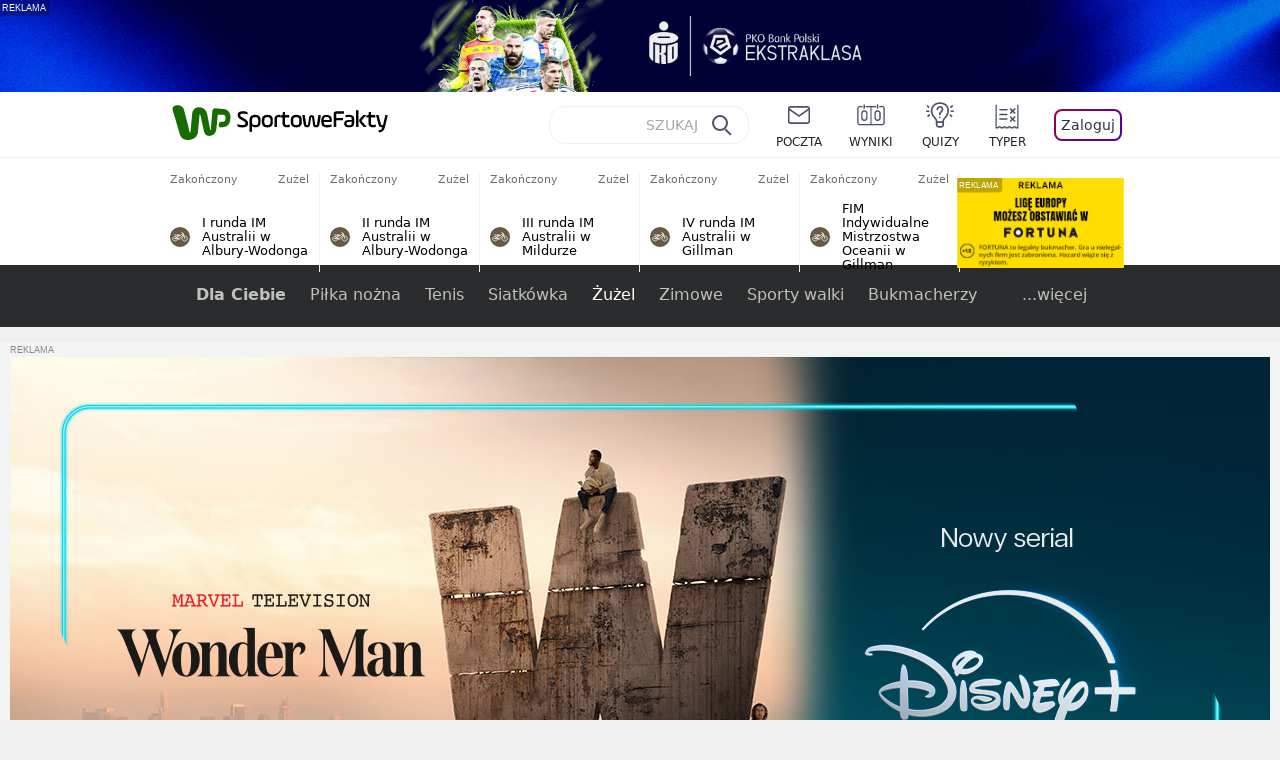

--- FILE ---
content_type: text/html; charset=utf-8
request_url: https://sportowefakty.wp.pl/zuzel/masarna-avesta/statystyki/2012
body_size: 41324
content:
<!doctype html>
<html data-n-head-ssr lang="pl-PL" data-n-head="%7B%22lang%22:%7B%22ssr%22:%22pl-PL%22%7D%7D">
  <head >
    <title>Żużel - Masarna Avesta - Statystyki - Statystyki</title><meta data-n-head="ssr" charset="utf-8"><meta data-n-head="ssr" data-hid="charset" charset="utf-8"><meta data-n-head="ssr" data-hid="viewport" name="viewport" content="width=device-width, initial-scale=1"><meta data-n-head="ssr" data-hid="mobile-web-app-capable" name="mobile-web-app-capable" content="yes"><meta data-n-head="ssr" data-hid="apple-mobile-web-app-title" name="apple-mobile-web-app-title" content="WP SportoweFakty"><meta data-n-head="ssr" data-hid="theme-color" name="theme-color" content="#78a244"><meta data-n-head="ssr" data-hid="author" name="author" content="Wirtualna Polska Media"><meta data-n-head="ssr" data-hid="language" name="language" content="pl"><meta data-n-head="ssr" data-hid="robots" name="robots" content="NOODP"><meta data-n-head="ssr" data-hid="logo" name="logo" content="https://sportowefakty.wpcdn.pl/img/logo_SF.svg"><meta data-n-head="ssr" data-hid="og:image" property="og:image" content="https://sportowefakty.wpcdn.pl/png/social-placeholder/sportowefakty1500.png"><meta data-n-head="ssr" data-hid="og:locale" property="og:locale" content="pl_PL"><meta data-n-head="ssr" data-hid="og:site_name" property="og:site_name" content="sportowefakty.wp.pl"><meta data-n-head="ssr" data-hid="twitter:site" property="twitter:site" content="@SportoweFaktyPL"><meta data-n-head="ssr" data-hid="twitter:domain" property="twitter:domain" content="sportowefakty.wp.pl"><meta data-n-head="ssr" data-hid="FbAppId" property="FbAppId" content="125447380950406"><meta data-n-head="ssr" name="gaf" content="blaorooi"><meta data-n-head="ssr" property="fb:pages" content="90593452375"><meta data-n-head="ssr" property="fb:pages" content="127034117991"><meta data-n-head="ssr" property="fb:pages" content="122187744459297"><meta data-n-head="ssr" property="fb:pages" content="458344697547048"><meta data-n-head="ssr" property="fb:pages" content="173777076079578"><meta data-n-head="ssr" property="fb:pages" content="359518567477332"><meta data-n-head="ssr" data-hid="msapplication-config" property="msapplication-config" content="none"><meta data-n-head="ssr" name="breakpoints" content="1281"><meta data-n-head="ssr" name="content-width" content="960, 1280"><meta data-n-head="ssr" data-hid="keywords" name="keywords" content="undefined"><meta data-n-head="ssr" data-hid="og:url" property="og:url" content="https://sportowefakty.wp.pl/zuzel/masarna-avesta/statystyki/2012"><meta data-n-head="ssr" data-hid="twitter:url" property="twitter:url" content="https://sportowefakty.wp.pl/zuzel/masarna-avesta/statystyki/2012"><meta data-n-head="ssr" data-hid="og:type" property="og:type" content="subcategory"><meta data-n-head="ssr" data-hid="description" name="description" content="Żużel - Masarna Avesta - Zobacz statystyki w serwisie WP SportoweFakty"><meta data-n-head="ssr" data-hid="og:description" property="og:description" content="Żużel - Masarna Avesta - Zobacz statystyki w serwisie WP SportoweFakty"><meta data-n-head="ssr" data-hid="twitter:description" property="twitter:description" content="Żużel - Masarna Avesta - Zobacz statystyki w serwisie WP SportoweFakty"><meta data-n-head="ssr" data-hid="og:title" property="og:title" content="Żużel - Masarna Avesta - Statystyki - Statystyki"><link data-n-head="ssr" data-hid="shortcut-icon" rel="shortcut icon" href="https://sportowefakty.wpcdn.pl/png/homescreen/sf-homescreen-60.png"><link data-n-head="ssr" data-hid="apple-touch-icon" rel="apple-touch-icon" href="/app/icons/icon_512x512.5650c8.png" sizes="512x512"><link data-n-head="ssr" rel="manifest" href="/app/manifest.json" data-hid="manifest"><link data-n-head="ssr" data-hid="favicon" rel="icon" sizes="60x60" href="https://sportowefakty.wpcdn.pl/png/homescreen/favicon.ico"><link data-n-head="ssr" data-hid="icon" rel="icon" type="image/png" href="https://sportowefakty.wpcdn.pl/png/homescreen/sf-homescreen-60.png"><link data-n-head="ssr" data-hid="appleicon" rel="apple-touch-icon" href="https://sportowefakty.wpcdn.pl/png/homescreen/sf-homescreen-60.png"><link data-n-head="ssr" data-hid="canonical" rel="canonical" href="https://sportowefakty.wp.pl/zuzel/masarna-avesta/statystyki/2012"><script vmid="headJS">var WP = WP||[];var wp_dot_addparams = {"cview":"tag","ctype":"subcategory","csystem":"sportowefakty","cplatform":"sportowefakty","ciab":"IAB17","bunch":"subcategory","appVer":"v3.15.31","cid":null,"ccategory":"Żużel"};var rekid = 235794;var dot_type = "click";var wp_sn = "sportowefakty";var wp_spa_config = {platform: "desktop",desktop: {dot: {base: "sportowefakty",bunches: {"other":232334,"search":232334,"calendar":235640,"article":235685,"fototemat":235743,"gallery":235743,"category":235786,"subcategory":235794,"quizcategory":235786,"quizindex":235787,"quizone":235787,"tag":235789,"liveblog":235788,"dream_team":237684}}},payload: {dot: {"cview":"tag","ctype":"subcategory","csystem":"sportowefakty","cplatform":"sportowefakty","ciab":"IAB17","bunch":"subcategory","appVer":"v3.15.31","cid":null,"ccategory":"Żużel"}}};wp_spa_config.payload.dot.href = location.href;wp_spa_config.payload.dot.canonical = location.origin + location.pathname;;var wp_fb_id = '933316406876601';var wp_defer_vendors = 'initVendors';var screeningv2 = true;var wp_push_notification_on = true;var wp_consent_logo = "https://v.wpimg.pl/b2dvLnN2TVMFFDpdYUlARkZMbg0-Wj1BFBk-GiFFB1QFHTgXbB5AR0ZMbkE9RAUdCBkrAT0dMXRJGiMJIRwRRANUMQ";var wp_consent_color = "#176c00";var wp_consent_link_color = "#176c00";try{delete window.prebidConfig,window.prebidConfig={name:"desktop-sportowefakty.wp.pl",hb:{units:[{code:"slot3",disabled:!1,bids:[[6,[24947164]],[1,[146872]],[4,[6359709]],[8,[4831,"sportowefakty.wp.pl",100220]],[12,["wirtualn-d.openx.net","538655042"]],[13,["Sportowefakty_DMS_728x90","62652"]],[14,["prebid-eu","XNEdtxheGMSt"]],[7,[1009914,10047]],[11,["268512"]],[15,["19096","285490","1434586",[2,40,41,57]]],[22,["14505674"]],[25,[32048,621557,72833,710]],[16,["8ESGGHFl3wnv7h6Op0zNspWo"]]],mediaTypes:{banner:{sizes:"desktop_billboard_970"}}},{code:"slot5",disabled:!1,bids:[[6,[24947158]],[8,[4831,"sportowefakty.wp.pl",100220]],[14,["prebid-eu","XNEdtxheGMSt"]],[1,[146869]],[15,["19096","285490","1435520",[15,16]]],[4,[6359710]],[13,["desktop_sportowefakty.wp.pl_x5","62652"]],[12,["wirtualn-d.openx.net","538655160"]],[11,["269123"]],[7,[1009915,10047]],[25,[32046,621557,72833,710]],[16,["q6dX4vZcUv1xYB3a0rE93p44"]],[20,[207501,192287]],[1,[1723003],"sigma"]],mediaTypes:{banner:{sizes:"desktop_rectangle"}}},{code:"slot11",disabled:!1,bids:[[8,[4831,"sportowefakty.wp.pl",100220]],[14,["prebid-eu","XNEdtxheGMSt"]],[1,[366616]],[15,["19096","285490","1435522",[15,16]]],[4,[11604145]],[20,[207830,192520]],[11,["269124"]],[7,[1009916,10047]],[25,[51853,621557,72833,710]],[13,["desktop_sportowefakty.wp.pl_x11","62652"]],[16,["q6dX4vZcUv1xYB3a0rE93p44"]]],mediaTypes:{banner:{sizes:"desktop_midtext_680"}}},{code:"slot12",disabled:!1,bids:[[8,[4831,"sportowefakty.wp.pl",100220]],[14,["prebid-eu","XNEdtxheGMSt"]],[1,[366617]],[15,["19096","285490","1435524",[15,16]]],[4,[20612615]],[13,["desktop_sportowefakty.wp.pl_x12","62652"]],[12,["wirtualn-d.openx.net","543852883"]],[11,["279358"]],[7,[1040661,10047]],[25,[51854,621557,72833,710]],[16,["q6dX4vZcUv1xYB3a0rE93p44"]]],mediaTypes:{banner:{sizes:"desktop_midtext_680"}}},{code:"slot13",disabled:!1,bids:[[14,["prebid-eu","XNEdtxheGMSt"]],[1,[366618]],[15,["19096","285490","1435526",[15,16]]],[8,[4831,"sportowefakty.wp.pl",100220]],[4,[20612616]],[13,["desktop_sportowefakty.wp.pl_x13","62652"]],[12,["wirtualn-d.openx.net","543852884"]],[11,["279359"]],[7,[1040662,10047]],[25,[51855,621557,72833,710]],[16,["q6dX4vZcUv1xYB3a0rE93p44"]],[1,[1723003],"sigma"]],mediaTypes:{banner:{sizes:"desktop_midtext_680"}}},{code:"slot14",disabled:!1,bids:[[14,["prebid-eu","XNEdtxheGMSt"]],[1,[366619]],[15,["19096","285490","1435528",[15,16]]],[8,[4831,"sportowefakty.wp.pl",100220]],[4,[20612617]],[13,["desktop_sportowefakty.wp.pl_x14","62652"]],[12,["wirtualn-d.openx.net","543852885"]],[11,["279360"]],[7,[1040663,10047]],[25,[52538,621557,72833,710]],[16,["q6dX4vZcUv1xYB3a0rE93p44"]]],mediaTypes:{banner:{sizes:"desktop_midtext_680"}}},{code:"slot15",disabled:!1,bids:[[1,[506762]],[4,[12923903]],[8,[4831,"sportowefakty.wp.pl",100220]],[14,["prebid-eu","XNEdtxheGMSt"]],[11,["269125"]],[15,["19096","285490","1435530",[2,40,41,57]]],[22,["14505674"]],[25,[52591,621557,72833,710]],[13,["desktop_sportowefakty.wp.pl_x15","62652"]],[16,["8ESGGHFl3wnv7h6Op0zNspWo"]]],mediaTypes:{banner:{sizes:"desktop_billboard_970"}}},{code:"slot16",disabled:!1,bids:[[1,[506763]],[4,[12923906]],[8,[4831,"sportowefakty.wp.pl",100220]],[14,["prebid-eu","XNEdtxheGMSt"]],[15,["19096","285490","1435532",[2,40,41,57]]],[22,["14505674"]],[25,[52684,621557,72833,710]],[11,["757973"]],[16,["8ESGGHFl3wnv7h6Op0zNspWo"]]],mediaTypes:{banner:{sizes:"desktop_billboard_970"}}},{code:"slot17",disabled:!1,bids:[[1,[506764]],[4,[12923909]],[14,["prebid-eu","XNEdtxheGMSt"]],[15,["19096","285490","1435534",[2,40,41,57]]],[22,["14505674"]],[8,[4831,"sportowefakty.wp.pl",100220]],[25,[52685,621557,72833,710]],[11,["757974"]],[13,["desktop_sportowefakty.wp.pl_x17","62652"]],[16,["8ESGGHFl3wnv7h6Op0zNspWo"]]],mediaTypes:{banner:{sizes:"desktop_billboard_970"}}},{code:"slot29",disabled:!1,bids:[[1,[366608]],[4,[12923919]],[8,[4831,"sportowefakty.wp.pl",100220]],[14,["prebid-eu","XNEdtxheGMSt"]],[22,["14505674"]],[11,["279364"]],[16,["q6dX4vZcUv1xYB3a0rE93p44"]],[15,["19096","285490","1610354",[16]]]],mediaTypes:{banner:{sizes:"desktop_midtext_620"}}},{code:"slot32",disabled:!1,mediaTypes:{banner:{sizes:"desktop_midtext_680"}},bids:[[1,[366609]],[4,[12923920]],[8,[4831,"sportowefakty.wp.pl",100220]],[14,["prebid-eu","XNEdtxheGMSt"]],[20,[207829,192520]],[11,["757524"]],[13,["desktop_sportowefakty.wp.pl_x32","62652"]],[16,["q6dX4vZcUv1xYB3a0rE93p44"]],[15,["19096","285490","1610354",[16]]]]},{code:"slot32",restrict:{ctype:["article"]},disabled:!1,mediaTypes:{video:{context:"outstream",playerSize:[640,480],mimes:["video/mp4","video/x-ms-wmv","video/webm","video/3gpp","application/javascript"],protocols:[2,3,5,6,7,8],api:[2],maxduration:30,linearity:1,placement:2,plcmt:4}},bids:[[12,["wirtualn-d.openx.net","540094787"]],[4,[16115860,{skippable:!1,playback_method:"auto_play_sound_off"}]],[25,[42470,1104313,72833,710,{protocol:8}]],[1,[323022,1,0,1]],[20,[207506,192292,!0]],[13,["desktop_outstream","62652",{mimes:["video/mp4","video/x-ms-wmv","video/webm","video/3gpp","application/javascript"],skippable:!0,minduration:5,maxduration:35,startdelay:0,api:[1,2],protocols:[2,3,5,6,7,8],battr:[8,9,13,14,17],linearity:1,placement:3,minbitrate:500,maxbitrate:7e3}]]],renderer:{backupOnly:!0}},{code:"slot33",disabled:!1,bids:[[1,[366623]],[4,[18723729]],[25,[51864,621557,72833,710]],[14,["prebid-eu","XNEdtxheGMSt"]],[8,[4831,"sportowefakty.wp.pl",100220]],[12,["wirtualn-d.openx.net","541010161"]],[13,["desktop_sportowefakty.wp.pl_x33","62652"]],[11,["705430"]],[16,["q6dX4vZcUv1xYB3a0rE93p44"]],[15,["19096","285490","1610354",[16]]]],mediaTypes:{banner:{sizes:"desktop_midtext_680"}}},{code:"slot34",disabled:!1,bids:[[8,[4831,"sportowefakty.wp.pl",100220]],[14,["prebid-eu","XNEdtxheGMSt"]],[1,[146871]],[15,["19096","285490","1435536",[15]]],[4,[6359711]],[13,["desktop_sportowefakty.wp.pl_x34","62652"]],[12,["wirtualn-d.openx.net","538655087"]],[11,["279361"]],[7,[1040664,10047]],[25,[51852,621557,72833,710]],[16,["q6dX4vZcUv1xYB3a0rE93p44"]],[6,[24947158]]],mediaTypes:{banner:{sizes:"desktop_rectangle"}}},{code:"slot37",disabled:!1,bids:[[6,[24947169]],[1,[146870]],[4,[6359712]],[8,[4831,"sportowefakty.wp.pl",100220]],[12,["wirtualn-d.openx.net","538655065"]],[13,["Sportowefakty_DMS_300x600","62652"]],[14,["prebid-eu","XNEdtxheGMSt"]],[11,["269126"]],[15,["19096","285490","1435538",[10,15]]],[22,["14505675"]],[25,[71517,621557,72833,710]],[16,["PQOIKhFvwyJpeC5BI0MHF8y8"]],[21,["926799"]]],mediaTypes:{banner:{sizes:"desktop_halfpage"}}},{code:"slot70",disabled:!1,bids:[[4,[12923910]],[8,[4831,"sportowefakty.wp.pl",100220]],[14,["prebid-eu","XNEdtxheGMSt"]],[7,[1009919,10047]],[11,["269127"]],[15,["19096","285490","1435546",[2,40,41,57]]],[22,["14505674"]],[1,[366602]],[16,["8ESGGHFl3wnv7h6Op0zNspWo"]]],mediaTypes:{banner:{sizes:"desktop_billboard_970"}}},{code:"slot72",disabled:!1,bids:[[4,[12923932]],[14,["prebid-eu","XNEdtxheGMSt"]],[7,[1009920,10047]],[11,["269128"]],[15,["19096","285490","1435548",[15]]],[8,[4831,"sportowefakty.wp.pl",100220]],[1,[366620]],[16,["q6dX4vZcUv1xYB3a0rE93p44"]]],mediaTypes:{banner:{sizes:"desktop_rectangle"}}},{code:"slot79",disabled:!1,bids:[[1,[543325]],[4,[12923961]],[8,[4831,"sportowefakty.wp.pl",100220]],[14,["prebid-eu","XNEdtxheGMSt"]],[7,[1009913,10047]],[11,["269129"]],[15,["19096","285490","1435550",[10,15]]],[22,["14505675"]],[16,["PQOIKhFvwyJpeC5BI0MHF8y8"]]],mediaTypes:{banner:{sizes:"desktop_halfpage"}}},{code:"slot80",disabled:!1,mediaTypes:{native:{title:{required:!0,len:80},image:{required:!0,sizes:[300,150],aspect_ratios:[{ratio_width:2,ratio_height:1,min_width:300,min_height:150}]},sponsoredBy:{required:!1}}},bids:[[8,[4831,"sportowefakty.wp.pl",100220,!0]],[4,[13840660]],[25,[48567,621557,72833,710]],[13,["WP_Desktop_RON_Native","62652"]],[1,[664648]],[14,["prebid-eu","XNEdtxheGMSt"]],[12,["wirtualn-d.openx.net","562877852"]]]},{code:"slot90",restrict:{ctype:["article"]},disabled:!1,bids:[[1,[366593]],[4,[12923913]],[8,[4831,"sportowefakty.wp.pl",100220]],[14,["prebid-eu","XNEdtxheGMSt"]],[15,["19096","285490","1435552",[2,40,41,57]]],[22,["14505674"]],[11,["757975"]],[16,["8ESGGHFl3wnv7h6Op0zNspWo"]]],mediaTypes:{banner:{sizes:"desktop_billboard_970"}}},{code:"slot92",disabled:!1,bids:[[4,[12923953]],[14,["prebid-eu","XNEdtxheGMSt"]],[15,["19096","285490","1435554",[15]]],[8,[4831,"sportowefakty.wp.pl",100220]],[1,[366613]],[11,["757525"]],[16,["q6dX4vZcUv1xYB3a0rE93p44"]]],mediaTypes:{banner:{sizes:"desktop_rectangle"}}},{code:"slot99",disabled:!1,bids:[[1,[543326]],[4,[12923962]],[14,["prebid-eu","XNEdtxheGMSt"]],[15,["19096","285490","1435556",[10,15]]],[22,["14505675"]],[8,[4831,"sportowefakty.wp.pl",100220]],[11,["757951"]],[16,["PQOIKhFvwyJpeC5BI0MHF8y8"]]],mediaTypes:{banner:{sizes:"desktop_halfpage"}}},{code:"slot150",disabled:!1,mediaTypes:{video:{context:"instream",playerSize:[640,480],mimes:["video/mp4","video/x-ms-wmv","video/webm","video/3gpp","application/javascript"],protocols:[2,3,5,6,7,8],api:[2],maxduration:30,linearity:1,placement:1,plcmt:2,startdelay:0}},bids:[[4,[9380980,{skippable:!1,playback_method:"auto_play_sound_off"}]],[22,["13159281",{skippable:!1,playback_method:["auto_play_sound_off"]},"sportowefakty.wp.pl"]],[12,["wirtualn-d.openx.net","540094724"]],[13,["desktop_sportowefakty.wp.pl_x150","62652",{mimes:["video/mp4","video/x-ms-wmv","video/webm","video/3gpp","application/javascript"],skippable:!0,minduration:5,maxduration:30,startdelay:0,api:[1,2],protocols:[2,3,5,6,7,8],battr:[8,9,13,14,17],linearity:1,placement:3,minbitrate:500,maxbitrate:7e3}]],[25,[42470,621557,72833,710,{protocol:8,startDelay:1}]],[15,["19096","285490","1583868",[201],{language:"pl"}]],[11,["452700",[640,480],{mimes:["video/mp4","video/x-ms-wmv","video/webm","video/3gpp","application/javascript"],minduration:0,maxduration:30,protocols:[2,3,5,6,7,8]}]],[1,[219544]],[8,[4831,"sportowefakty.wp.pl",100220,{skip:1,playbackmethod:[6]}]],[1,[2159592],"sigma"]]},{code:"slot35",disabled:!1,bids:[[1,[612713]],[4,[14210527]],[14,["prebid-eu","XNEdtxheGMSt"]],[8,[4831,"sportowefakty.wp.pl",100220]],[7,[1028485,10047]],[11,["312502"]],[15,["19096","285490","1435544",[10,15]]],[22,["14505675"]],[13,["desktop_sportowefakty.wp.pl_x35","62652"]],[25,[54834,621557,72833,710]],[16,["PQOIKhFvwyJpeC5BI0MHF8y8"]]],mediaTypes:{banner:{sizes:"desktop_halfpage"}}},{code:"slot36",disabled:!1,bids:[[1,[612714]],[4,[14210530]],[14,["prebid-eu","XNEdtxheGMSt"]],[8,[4831,"sportowefakty.wp.pl",100220]],[12,["wirtualn-d.openx.net","540402304"]],[25,[67462,621557,72833,710]],[7,[1028484,10047]],[11,["312503"]],[15,["19096","285490","1435540",[10,15]]],[22,["14505675"]],[13,["desktop_sportowefakty.wp.pl_x36","62652"]],[16,["PQOIKhFvwyJpeC5BI0MHF8y8"]],[6,[24947169]],[1,[1723005],"sigma"]],mediaTypes:{banner:{sizes:"desktop_halfpage"}}},{code:"slot63",disabled:!1,bids:[[1,[643032]],[4,[14914416]],[14,["prebid-eu","XNEdtxheGMSt"]],[8,[4831,"sportowefakty.wp.pl",100220]],[12,["wirtualn-d.openx.net","540593398"]],[25,[73943,621557,72833,710]],[7,[1042153,10047]],[15,["19096","285490","1435558",[9]]],[11,["705434"]],[13,["desktop_sportowefakty.wp.pl_x63","62652"]],[16,["Cnwi37o3mAUcpCSJBgjYZJdP"]]],mediaTypes:{banner:{sizes:"desktop_skyscraper"}}},{code:"slot18",disabled:!1,bids:[[22,["14505674"]],[8,[4831,"sportowefakty.wp.pl",100220]],[11,["705427"]],[4,[22385077]],[1,[1148109]],[16,["8ESGGHFl3wnv7h6Op0zNspWo"]],[15,["19096","285490","1583868",[57]]],[14,["prebid-eu","XNEdtxheGMSt"]]],mediaTypes:{banner:{sizes:"desktop_billboard_970"}}},{code:"slot19",disabled:!1,bids:[[22,["14505674"]],[8,[4831,"sportowefakty.wp.pl",100220]],[11,["705428"]],[4,[22385078]],[1,[1148110]],[16,["8ESGGHFl3wnv7h6Op0zNspWo"]],[15,["19096","285490","1583868",[57]]],[14,["prebid-eu","XNEdtxheGMSt"]]],mediaTypes:{banner:{sizes:"desktop_billboard_970"}}},{code:"slot50",disabled:!1,bids:[[22,["14505674"]],[8,[4831,"sportowefakty.wp.pl",100220]],[11,["705431"]],[4,[22385079]],[1,[1148107]],[16,["8ESGGHFl3wnv7h6Op0zNspWo"]],[15,["19096","285490","1583868",[57]]],[14,["prebid-eu","XNEdtxheGMSt"]]],mediaTypes:{banner:{sizes:"desktop_billboard_970"}}},{code:"slot53",disabled:!1,bids:[[22,["14505674"]],[1,[735443]],[4,[17789786]],[11,["429191"]],[12,["wirtualn-d.openx.net","540912914"]],[8,[4831,"sportowefakty.wp.pl",100220]],[14,["prebid-eu","XNEdtxheGMSt"]],[15,["19096","285490","1490670",[2,40,41,57]]],[25,[51879,621557,72833,710]],[16,["8ESGGHFl3wnv7h6Op0zNspWo"]]],mediaTypes:{banner:{sizes:"desktop_contentbox_970"}}},{code:"slot59",disabled:!1,bids:[[22,["14505675"]],[8,[4831,"sportowefakty.wp.pl",100220]],[11,["705433"]],[4,[22385081]],[1,[1148106]],[16,["PQOIKhFvwyJpeC5BI0MHF8y8"]],[15,["19096","285490","1610352",[10]]],[14,["prebid-eu","XNEdtxheGMSt"]]],mediaTypes:{banner:{sizes:"desktop_halfpage"}}},{code:"slot52",disabled:!1,bids:[[8,[4831,"sportowefakty.wp.pl",100220]],[11,["705432"]],[4,[22385080]],[1,[1148108]],[16,["q6dX4vZcUv1xYB3a0rE93p44"]],[15,["19096","285490","1610352",[15]]],[14,["prebid-eu","XNEdtxheGMSt"]]],mediaTypes:{banner:{sizes:"desktop_rectangle"}}},{code:"slot25",disabled:!1,bids:[[4,[18723732]],[25,[51861,621557,72833,710]],[14,["prebid-eu","XNEdtxheGMSt"]],[8,[4831,"sportowefakty.wp.pl",100220]],[12,["wirtualn-d.openx.net","541010171"]],[1,[791072]],[13,["desktop_sportowefakty.wp.pl_x25","62652"]],[11,["705429"]],[16,["q6dX4vZcUv1xYB3a0rE93p44"]],[15,["19096","285490","1610352",[16]]]],mediaTypes:{banner:{sizes:"desktop_midtext_620"}}},{code:"slot81",disabled:!1,bids:[[8,[4831,"sportowefakty.wp.pl",100220,!0]],[4,[18898528]],[13,["WP_Desktop_RON_Native","62652"]],[1,[799126]],[14,["prebid-eu","XNEdtxheGMSt"]],[12,["wirtualn-d.openx.net","562877853"]]],mediaTypes:{native:{title:{required:!0,len:80},image:{required:!0,sizes:[300,150],aspect_ratios:[{ratio_width:2,ratio_height:1,min_width:300,min_height:150}]},sponsoredBy:{required:!1}}}},{code:"slot40",pauseAd:!0,disabled:!1,mediaTypes:{banner:{sizes:"desktop_rectangle"}},bids:[[8,[4831,"sportowefakty.wp.pl",100220]],[1,[842765]],[4,[19695305]],[13,["desktop_sportowefakty.wp.pl_x40","62652"]],[16,["q6dX4vZcUv1xYB3a0rE93p44"]],[14,["prebid-eu","XNEdtxheGMSt"]]]},{code:"slot11",restrict:{ctype:["article"]},disabled:!1,mediaTypes:{video:{context:"outstream",playerSize:[640,480],mimes:["video/mp4","video/x-ms-wmv","video/webm","video/3gpp","application/javascript"],protocols:[2,3,5,6,7,8],api:[2],maxduration:30,linearity:1,placement:2,plcmt:4}},renderer:{backupOnly:!0},bids:[[20,[207507,192293,!0]],[13,["desktop_outstream","62652",{mimes:["video/mp4","video/x-ms-wmv","video/webm","video/3gpp","application/javascript"],skippable:!0,minduration:5,maxduration:35,startdelay:0,api:[1,2],protocols:[2,3,5,6,7,8],battr:[8,9,13,14,17],linearity:1,placement:3,minbitrate:500,maxbitrate:7e3}]]]},{code:"slot67",disabled:!0,mediaTypes:{banner:{sizes:"desktop_banner_300"}},bids:[[8,[4831,"sportowefakty.wp.pl",100220]],[4,[21879787]],[1,[1070086]],[15,["19096","285490","1610352",[19]]],[14,["prebid-eu","XNEdtxheGMSt"]]]},{code:"slot93",disabled:!1,mediaTypes:{banner:{sizes:"desktop_halfpage"}},bids:[[1,[1233184]],[4,[23573144]],[8,[4831,"sportowefakty.wp.pl",100220]],[13,["desktop_sportowefakty.wp.pl_x93","62652"]],[14,["prebid-eu","XNEdtxheGMSt"]],[15,["19096","285490","2239186",[15,10]]],[25,[52542,621557,72833,710]],[12,["wirtualn-d.openx.net","553842253"]],[11,["753215"]],[7,[1009759,10047]],[16,["PQOIKhFvwyJpeC5BI0MHF8y8"]]]},{code:"slot94",disabled:!1,mediaTypes:{banner:{sizes:"desktop_halfpage"}},bids:[[1,[1233185]],[4,[23573145]],[8,[4831,"sportowefakty.wp.pl",100220]],[13,["desktop_sportowefakty.wp.pl_x94","62652"]],[14,["prebid-eu","XNEdtxheGMSt"]],[15,["19096","285490","2239192",[15,10]]],[25,[52543,621557,72833,710]],[12,["wirtualn-d.openx.net","553860865"]],[11,["753216"]],[16,["PQOIKhFvwyJpeC5BI0MHF8y8"]]]},{code:"slot95",disabled:!1,mediaTypes:{banner:{sizes:"desktop_halfpage"}},bids:[[1,[1233183]],[4,[23573146]],[8,[4831,"sportowefakty.wp.pl",100220]],[13,["desktop_sportowefakty.wp.pl_x95","62652"]],[14,["prebid-eu","XNEdtxheGMSt"]],[15,["19096","285490","2239194",[15,10]]],[25,[51961,621557,72833,710]],[12,["wirtualn-d.openx.net","553860756"]],[11,["753217"]],[16,["PQOIKhFvwyJpeC5BI0MHF8y8"]]]},{code:"slot151",disabled:!1,mediaTypes:{video:{context:"instream",playerSize:[640,480],mimes:["video/mp4","video/x-ms-wmv","video/webm","video/3gpp","application/javascript"],protocols:[2,3,5,6,7,8],api:[2],maxduration:16,linearity:1,placement:1,plcmt:2,startdelay:0}},bids:[[4,[9380980,{skippable:!1,playback_method:"auto_play_sound_off"}]],[22,["13159281",{skippable:!1,playback_method:["auto_play_sound_off"]},"sportowefakty.wp.pl"]],[13,["desktop_sportowefakty.wp.pl_x151","62652",{mimes:["video/mp4","video/x-ms-wmv","video/webm","video/3gpp","application/javascript"],skippable:!0,minduration:5,maxduration:16,startdelay:0,api:[1,2],protocols:[2,3,5,6,7,8],battr:[8,9,13,14,17],linearity:1,placement:3,minbitrate:500,maxbitrate:7e3}]],[25,[42470,621557,72833,710,{protocol:8,startDelay:1}]]]},{code:"slot5",restrict:{ctype:["article"]},disabled:!1,mediaTypes:{video:{context:"outstream",playerSize:[640,480],mimes:["video/mp4","video/x-ms-wmv","video/webm","video/3gpp","application/javascript"],protocols:[2,3,5,6,7,8],api:[2],maxduration:30,linearity:1,placement:2,plcmt:4}},bids:[[20,[207498,192284,!0]],[13,["desktop_outstream","62652",{mimes:["video/mp4","video/x-ms-wmv","video/webm","video/3gpp","application/javascript"],skippable:!0,minduration:5,maxduration:35,startdelay:0,api:[1,2],protocols:[2,3,5,6,7,8],battr:[8,9,13,14,17],linearity:1,placement:3,minbitrate:500,maxbitrate:7e3}]]],renderer:{backupOnly:!0}},{code:"slot2",disabled:!1,restrict:{ctype:["index"]},mediaTypes:{banner:{sizes:"desktop_commercialbreak"}},bids:[[25,[106609,621557,72833,710]],[16,["2W1VKQYkOpOWz1JCFlR4YjOQ"]],[15,["19096","285490","1584570",[144]]],[14,["prebid-eu","XNEdtxheGMSt"]],[13,["desktop_sportowefakty.wp.pl_x2","62652"]],[12,["wirtualn-d.openx.net","559805612"]],[11,["1046967"]],[4,[31177807]],[1,[1793052]],[8,[4831,"sportowefakty.wp.pl",100220]],[1,[2007994]]]},{code:"slot61",disabled:!1,mediaTypes:{banner:{sizes:"desktop_rectangle"}},bids:[[8,[4831,"sportowefakty.wp.pl",100220]],[14,["prebid-eu","XNEdtxheGMSt"]],[1,[1832795]],[15,["19096","285490","1435536",[15]]],[11,["1065065"]],[7,[3118823,20]],[25,[89443,621557,72833,710]],[13,["desktop_sportowefakty.wp.pl_x61","62652"]],[16,["q6dX4vZcUv1xYB3a0rE93p44"]]]},{code:"slot521",disabled:!1,mediaTypes:{banner:{sizes:"desktop_rectangle"}},bids:[[8,[4831,"sportowefakty.wp.pl",100220]],[14,["prebid-eu","XNEdtxheGMSt"]],[1,[1832855]],[15,["19096","285490","1435536",[15]]],[11,["1065066"]],[7,[3118824,20]],[25,[62987,621557,72833,710]],[13,["desktop_sportowefakty.wp.pl_x521","62652"]],[16,["q6dX4vZcUv1xYB3a0rE93p45"]]]},{code:"slot522",disabled:!1,mediaTypes:{banner:{sizes:"desktop_rectangle"}},bids:[[8,[4831,"sportowefakty.wp.pl",100220]],[14,["prebid-eu","XNEdtxheGMSt"]],[1,[1832856]],[15,["19096","285490","1435536",[15]]],[11,["1065067"]],[7,[3118825,20]],[25,[71509,621557,72833,710]],[13,["desktop_sportowefakty.wp.pl_x522","62652"]],[16,["q6dX4vZcUv1xYB3a0rE93p46"]]]},{code:"slot523",disabled:!1,mediaTypes:{banner:{sizes:"desktop_rectangle"}},bids:[[8,[4831,"sportowefakty.wp.pl",100220]],[14,["prebid-eu","XNEdtxheGMSt"]],[1,[1833134]],[15,["19096","285490","1435536",[15]]],[11,["1065068"]],[7,[3118826,20]],[25,[71510,621557,72833,710]],[13,["desktop_sportowefakty.wp.pl_x523","62652"]],[16,["q6dX4vZcUv1xYB3a0rE93p47"]]]},{code:"slot524",disabled:!1,mediaTypes:{banner:{sizes:"desktop_rectangle"}},bids:[[8,[4831,"sportowefakty.wp.pl",100220]],[14,["prebid-eu","XNEdtxheGMSt"]],[1,[1833135]],[15,["19096","285490","1435536",[15]]],[11,["1065069"]],[7,[3118827,20]],[25,[71511,621557,72833,710]],[13,["desktop_sportowefakty.wp.pl_x524","62652"]],[16,["q6dX4vZcUv1xYB3a0rE93p48"]]]},{code:"slot525",disabled:!1,mediaTypes:{banner:{sizes:"desktop_rectangle"}},bids:[[8,[4831,"sportowefakty.wp.pl",100220]],[14,["prebid-eu","XNEdtxheGMSt"]],[1,[1833136]],[15,["19096","285490","1435536",[15]]],[11,["1065070"]],[25,[71512,621557,72833,710]],[13,["desktop_sportowefakty.wp.pl_x525","62652"]],[16,["q6dX4vZcUv1xYB3a0rE93p49"]]]},{code:"slot526",disabled:!1,mediaTypes:{banner:{sizes:"desktop_rectangle"}},bids:[[8,[4831,"sportowefakty.wp.pl",100220]],[14,["prebid-eu","XNEdtxheGMSt"]],[1,[1833137]],[15,["19096","285490","1435536",[15]]],[11,["1065071"]],[7,[3118829,20]],[25,[71513,621557,72833,710]],[13,["desktop_sportowefakty.wp.pl_x526","62652"]],[16,["q6dX4vZcUv1xYB3a0rE93p50"]]]},{code:"slot527",disabled:!1,mediaTypes:{banner:{sizes:"desktop_rectangle"}},bids:[[8,[4831,"sportowefakty.wp.pl",100220]],[14,["prebid-eu","XNEdtxheGMSt"]],[1,[1833138]],[15,["19096","285490","1435536",[15]]],[11,["1065072"]],[7,[3118830,20]],[25,[71514,621557,72833,710]],[13,["desktop_sportowefakty.wp.pl_x527","62652"]],[16,["q6dX4vZcUv1xYB3a0rE93p51"]]]},{code:"slot528",disabled:!1,mediaTypes:{banner:{sizes:"desktop_rectangle"}},bids:[[8,[4831,"sportowefakty.wp.pl",100220]],[14,["prebid-eu","XNEdtxheGMSt"]],[1,[1833139]],[15,["19096","285490","1435536",[15]]],[11,["1065073"]],[25,[127981,621557,72833,710]],[13,["desktop_sportowefakty.wp.pl_x528","62652"]],[16,["q6dX4vZcUv1xYB3a0rE93p52"]]]},{code:"slot12",disabled:!1,mediaTypes:{video:{context:"outstream",playerSize:[640,480],mimes:["video/mp4","video/x-ms-wmv","video/webm","video/3gpp","application/javascript"],protocols:[2,3,5,6,7,8],api:[2],maxduration:30,linearity:1,placement:2,plcmt:4}},bids:[[20,[252212,235453,!0]]],renderer:{backupOnly:!0}},{code:"slot13",disabled:!1,mediaTypes:{video:{context:"outstream",playerSize:[640,480],mimes:["video/mp4","video/x-ms-wmv","video/webm","video/3gpp","application/javascript"],protocols:[2,3,5,6,7,8],api:[2],maxduration:30,linearity:1,placement:2,plcmt:4}},bids:[[20,[252213,235454,!0]]],renderer:{backupOnly:!0}},{code:"slot14",disabled:!1,mediaTypes:{video:{context:"outstream",playerSize:[640,480],mimes:["video/mp4","video/x-ms-wmv","video/webm","video/3gpp","application/javascript"],protocols:[2,3,5,6,7,8],api:[2],maxduration:30,linearity:1,placement:2,plcmt:4}},bids:[[20,[252214,235455,!0]]],renderer:{backupOnly:!0}}]},config:{floorprices:{default:{default:.5,slot2:15,slot3:1.5,slot5:{default:1,"640x480":3},slot36:1,slot67:.3,slot150:4,slot151:3,slot32:{default:.5,"640x480":3},slot11:{default:.5,"640x480":3}},xhb:{default:4},outstreamFloor:{default:3,teads:5}},priorities:{xhb:{slot150:{level:15},default:{level:4}}},viewConfig:{index:{default:{auctions:[{id:"default",from:0,dist:0,asap:!0,slots:[3,15,36]},{id:"mid",dist:650,slots:[16,17]},{id:"low",dist:650,slots:[53]}]}},article:{default:{auctions:[{id:"default",from:0,dist:0,asap:!0,slots:[3,5,36,37,63,150,151]},{id:"art1",dist:650,slots:[11,12,13,14,93,94]},{id:"native",dist:750,slots:[80,81]},{id:"art2",dist:650,slots:[35,29,32,33,25,95]},{id:"art3",dist:650,slots:[70,72,79]},{id:"art4",dist:650,slots:[90,92,99]},{id:"low",dist:650,slots:[50,52,53,59]}]}},article_premium:{default:{auctions:[{id:"default",from:0,dist:0,asap:!0,slots:[15,16]},{id:"prem1",dist:650,slots:[17,18,19]},{id:"prem2",dist:650,slots:[25,32,33]},{id:"native",dist:750,slots:[80,81]},{id:"low",dist:650,slots:[53]}]}},gallery:{default:{auctions:[{id:"default",from:0,dist:0,asap:!0,slots:[3,5,37]},{id:"native",dist:750,slots:[80,81]},{id:"gal",dist:650,slots:[29,33]},{id:"low",dist:650,slots:[53]}]}},category:{default:{auctions:[{id:"default",from:0,dist:0,asap:!0,slots:[3,5,36,37]},{id:"cat1",dist:650,slots:[11,12,93,94]},{id:"native",dist:750,slots:[80,81]},{id:"cat2",dist:650,slots:[13,14,61,95]},{id:"cat3",dist:650,slots:[521,522,523]},{id:"cat4",dist:650,slots:[524,525]},{id:"cat5",dist:650,slots:[526,527]}]}},liveblog:{default:{auctions:[{id:"default",from:0,dist:0,asap:!0,slots:[3,36,37,63]},{id:"rel1",dist:650,slots:[5,11,93,94]},{id:"rel2",dist:650,slots:[12,13,14,95]},{id:"kom",dist:650,slots:[25,33]},{id:"low",dist:650,slots:[53]}]}},fototemat:{default:{auctions:[{id:"default",from:0,dist:0,asap:!0,slots:[3,5,34,37,63,150,151]},{id:"native",dist:750,slots:[80,81]},{id:"mid",dist:650,slots:[29,33]},{id:"low",dist:650,slots:[53]}]}},stream:{default:{auctions:[{id:"default",from:0,dist:0,asap:!0,slots:[3,34,37,63,150,151]},{id:"native",dist:650,slots:[80,81]},{id:"stream1",dist:650,slots:[70,72,79]},{id:"stream2",dist:650,slots:[92,99]},{id:"low",dist:650,slots:[50,52,53,59]}]}},subcategory:{default:{auctions:[{id:"default",from:0,dist:0,asap:!0,slots:[3,5,36,37]},{id:"cat2",dist:650,slots:[11,12,93,94]},{id:"cat3",dist:650,slots:[13,14,61,95]},{id:"cat4",dist:650,slots:[521,522,523]},{id:"cat5",dist:650,slots:[524,525]},{id:"cat6",dist:650,slots:[526,527]}]}},calendar:{default:{auctions:[{id:"default",from:0,dist:0,asap:!0,slots:[3,5,36,37,67]},{id:"mid",dist:650,slots:[11,12,13,14,93,94,95]},{id:"low",dist:650,slots:[53]}]}},quizone:{default:{auctions:[{id:"default",from:0,dist:0,asap:!0,slots:[3,36]},{id:"quiz1",dist:650,slots:[5,37]},{id:"quiz2",dist:650,slots:[11,93]},{id:"quiz3",dist:650,slots:[12,94]},{id:"quiz4",dist:650,slots:[13,14,95]},{id:"quiz5",dist:650,slots:[53]}]}},quizindex:{default:{auctions:[{id:"default",from:0,dist:0,asap:!0,slots:[3,36]},{id:"quiz1",dist:650,slots:[5,37]},{id:"quiz2",dist:650,slots:[11,93]},{id:"low",dist:650,slots:[53]}]}},quizcategory:{default:{auctions:[{id:"default",from:0,dist:0,asap:!0,slots:[3,36]},{id:"quiz1",dist:650,slots:[5,37]},{id:"quiz2",dist:650,slots:[11,93]},{id:"low",dist:650,slots:[13,14,95]}]}}},sizeMap:[{desktop_billboard_970:[[970,300],[970,250],[950,300],[750,300],[750,200],[750,100]],desktop_contentbox_970:[[970,600],[980,600],[970,300],[970,250],[750,200],[750,300],[950,300]],desktop_midtext_680:[[300,250],[680,280],[336,280]],desktop_midtext_620:[[300,250],[620,280],[336,280]],desktop_halfpage:[[300,600],[300,250]],desktop_rectangle:[[300,250]],desktop_skyscraper:[[160,600],[120,600]],desktop_banner_300:[[300,100],[300,50]],desktop_commercialbreak:[[750,300],[950,300],[970,300],[750,400],[970,600],[980,600],[1200,600],[1920,870]]}],slotAvailabilityDesktop:[11,12,13,14,93,94,95],bidderLimiterSlotsBlacklist:[80,81,2],asr:{slots:{default:[null],A:[3,5,11,12,13,14,27,36,37,93,94,95],B:[3,5,11,12,13,14,27,36,37,93,94,95]},extraViewability:{time:30,isUsed:!0},hasToHaveBids:!0,bidderAuction:{isUsed:!0,timeOffset:3},noHover:{isUsed:!0,timeout:3}},mex:{slots:[3,5,11,12,13,14,34,32,35,36,37,61,63,93,94,95],initMexRate:.01,winMultiplier:1.3,lossMultiplier:.5,winDampener:.03,lossDampener:.1,resetMexDampAfterCount:5,minimumWinMultiplier:1.1,maximumLossMultiplier:.85,resetMexAfterHours:120,mexSlotsMultipliers:[[[5,11,12,13,14,32,61],150],[[34],75],[[3],220],[[35,36,94],115],[[95],100],[[37,93],130],[[63],100]],lsSuffix:1,initMexRateExternal:.01}},steering:{apd:!0,useAmazon:!0,lazyBidding:!0,useAsr:!0,useMex:!0,useSafeFrame:!0},steeringExternal:{ctypesIntent:{article:["auto_play_sound_off"],fototemat:["auto_play_sound_off"],liveblog:["auto_play_sound_off"],stream:["auto_play_sound_on"]},amznConfig:{pubID:"7ff3fff4-144d-4d39-8cb0-6a68c5c10ab4",units:[{slotID:"slot3",sizes:[[970,250],[728,90]]},{slotID:"slot5",sizes:[[300,250]]},{slotID:"slot11",sizes:[[300,250]]},{slotID:"slot36",sizes:[[300,600]]},{slotID:"slot37",sizes:[[300,600]]},{slotID:"slot63",sizes:[[160,600]]},{slotID:"slot32",sizes:[[300,250]]},{slotID:"slot35",sizes:[[300,600]]},{slotID:"slot93",sizes:[[300,600]]}],disabledGEO:[]},brandSafety:{tagExcld:["koronawirus","pandemia","sars","covid","epidemia"],dpd_war:["ukraina","rosja","wojna","nato","konflikt","onz","inwazja","atak","sankcje","atak","wojsko","federacja"]}},ver:"1.0.1560"}}catch(e){var wp=window.WP||[];wp.push(function(){wp.captureError(e,"prebidConfig")})}!function(e,f){try{f.WP=f.WP||[];f.wp_pvid=(function(){var output='';while(output.length<20){output+=Math.random().toString(16).substr(2);output=output.substr(0,20)}return output})(20);var r,s,c=[["https://sportowefakty","wp","pl/[base64]"].join('.'),["pvid="+f.wp_pvid,(s=e.cookie.match(/(^|;)\s*PWA_adbd\s*=\s*([^;]+)/),"PWA_adbd="+(s?s.pop():"2")),location.search.substring(1),(r=e.referrer,r&&"PWAref="+encodeURIComponent(r.replace(/^https?:\/\//,"")))].filter(Boolean).join("&")].join("/?");e.write('<scr'+'ipt src="'+c+'"><\/scr'+'ipt>')}catch(_){console.error(_)}}(document,window);var map = ['i', 'c', 'e', 'k', 'q', 'j', 'a', 'x', 'v', 'p'];var attrName = 'data-v-class';function register () {if (this.attrs.indexOf('h') === -1) {WP.gaf.registerPlaceholder(this.no, this.node, {fixed: this.attrs.indexOf('f') > -1,sticky: this.attrs.indexOf('s') > -1,durable: this.attrs.indexOf('d') > -1,});}WP.gaf.registerSlot(this.no, this.node.firstElementChild);};function cb (list) {for(var i = 0; i < list.length; i++) {var m = list[i];if (m.target.nodeName === 'DIV' && m.target.attributes[attrName]) {var attrs = m.target.attributes[attrName].value.split('');m.target.removeAttribute(attrName);var number = '';for (var j = 0; j < attrs.length; j++) {var index = map.indexOf(attrs[j]);if (index > -1) {number += index;}};WP.push(register.bind({attrs: attrs, no: parseInt(number), node: m.target}));}}};var appRunning = false;function runApp () {if(!appRunning && !window.disableApp) {appRunning = true;window.runClientApp ? window.runClientApp() : window.readyToRunApp = true;}};var runAppTo = setTimeout(function () {runApp();}, 3000);WP.push(function () {WP.gaf && WP.gaf.loadBunch(rekid, function () {clearTimeout(runAppTo);setTimeout(function () {runApp();}, 100);}, true);});var mo = new MutationObserver(cb);mo.observe(document, {subtree: true,childList: true});</script><script data-hid="wpjslib" vmid="wpjslib" id="wpjslib" crossorigin="true" async src="https://sportowefakty.wp.pl/[base64]" nomodule="true"></script><script data-hid="wpjslib6" vmid="wpjslib6" id="wpjslib6" crossorigin="true" async src="https://sportowefakty.wp.pl/[base64]" type="module"></script><script vmid="ldjson" type="application/ld+json">{"@context":"https://schema.org","@type":"WebSite","name":"WP SportoweFakty","alternateName":"SportoweFakty","url":"https://sportowefakty.wp.pl"}</script><style data-vue-ssr-id="7e5e7bdb:0 e395335a:0 17eeaf62:0 8fc0166a:0 0fb20483:0 750d3718:0 3de118eb:0 5bf904d4:0 4ad02478:0 a32b6dfc:0 0fe7e92e:0 4150a6ec:0 506621d8:0 5bcfcdb5:0 0b8f693a:0 2db366a9:0 588d4e2d:0 0742e375:0 00bf501d:0 86b903b0:0 2ca0491e:0 0b17d5e8:0 2b320fb3:0 ce714530:0 4cef8c52:0">/*! modern-normalize v1.1.0 | MIT License | https://github.com/sindresorhus/modern-normalize */*,:after,:before{box-sizing:border-box}html{-moz-tab-size:4;-o-tab-size:4;tab-size:4;line-height:1.15;-webkit-text-size-adjust:100%}body{margin:0;font-family:system-ui,-apple-system,Segoe UI,Roboto,Ubuntu,Cantarell,Noto Sans,sans-serif,"Segoe UI",Helvetica,Arial,"Apple Color Emoji","Segoe UI Emoji"}hr{height:0;color:inherit}abbr[title]{-webkit-text-decoration:underline dotted;text-decoration:underline dotted}b,strong{font-weight:bolder}code,kbd,pre,samp{font-family:ui-monospace,SFMono-Regular,Consolas,"Liberation Mono",Menlo,monospace;font-size:1em}small{font-size:80%}sub,sup{font-size:75%;line-height:0;position:relative;vertical-align:baseline}sub{bottom:-.25em}sup{top:-.5em}table{text-indent:0;border-color:inherit}button,input,optgroup,select,textarea{font-family:inherit;font-size:100%;line-height:1.15;margin:0}button,select{text-transform:none}[type=button],[type=reset],[type=submit],button{-webkit-appearance:button}::-moz-focus-inner{border-style:none;padding:0}:-moz-focusring{outline:1px dotted ButtonText}:-moz-ui-invalid{box-shadow:none}legend{padding:0}progress{vertical-align:baseline}::-webkit-inner-spin-button,::-webkit-outer-spin-button{height:auto}[type=search]{-webkit-appearance:textfield;outline-offset:-2px}::-webkit-search-decoration{-webkit-appearance:none}::-webkit-file-upload-button{-webkit-appearance:button;font:inherit}summary{display:list-item}:root{--color-primary:#78a244;--color-root-primary:#78a244;--color-light:#49a431;--color-root-light:#49a431;--color-lightest:#f0f7ee;--color-root-lightest:#f0f7ee;--color-dark:#176c00;--color-root-dark:#176c00}.palette-339{--color-primary:#78a244;--color-light:#49a431;--color-lightest:#f3f9eb;--color-dark:#176c00}.palette-343{--color-primary:#4b90f6;--color-light:#4b90f6;--color-lightest:#eef5ff;--color-dark:#185ec7}.palette-357{--color-primary:#008a48;--color-light:#01c467;--color-lightest:#eef8f3;--color-dark:#037940}.palette-340{--color-primary:#eb840b;--color-dark:#eb840b;--color-light:#f92;--color-lightest:#fff6ec}.palette-342{--color-primary:#5867b4;--color-dark:#197bbb;--color-light:#5867b4;--color-lightest:#f4f6ff}.palette-354{--color-primary:#844ca9;--color-dark:#542c65;--color-light:#844ca9;--color-lightest:#f5f0f8}.palette-341{--color-primary:#524533;--color-light:#695a45;--color-lightest:#fbf5f0;--color-dark:#433625}.palette-446,.palette-454{--color-primary:#5d6c71;--color-light:#78858a;--color-dark:#414e52;--color-lightest:#e0d6d6}.palette-17958{--color-primary:#de4529;--color-light:#e8593f;--color-lightest:#fbf1f0;--color-dark:#d82403}.palette-33868{--color-primary:#af3333;--color-light:#a34848;--color-lightest:#faf1f1;--color-dark:#860c0c}.palette-53297{--color-primary:#ffd850;--color-light:#f0d67d;--color-dark:#ffc500}.palette-53079{--color-primary:#5f5b98;--color-light:#736fa6;--color-dark:#454273}.palette-358{--color-primary:#385ebd;--color-light:#5672ba;--color-dark:#173787}.palette-extra{--color-primary:#bf2345;--color-light:#bf2345;--color-dark:#8a1730}.palette-99{--color-primary:#f6c000;--color-light:#e7cb6f;--color-lightest:#fff8e0;--color-dark:#b28f10}body,html{margin:0}.desktop{font-size:16px}a{color:unset;text-decoration:none}input[type=search]::-webkit-search-cancel-button,input[type=search]::-webkit-search-decoration,input[type=search]::-webkit-search-results-button,input[type=search]::-webkit-search-results-decoration{-webkit-appearance:none}.focus-visible,:focus,:focus-visible,input,textarea{border:0;outline:0}ul{list-style:none}ol,ul{padding:0;margin:0}iframe{border:0}blockquote,figure,h1,h2,h3{margin:0}body{font-family:"Roboto",-apple-system,system-ui,Segoe UI,Roboto,Ubuntu,Cantarell,Noto Sans,sans-serif,"Segoe UI";color:#000;overflow-x:hidden;background-color:#efefef}.app-container.desktop{position:relative}.app-container.desktop,.app-container.mobile{display:flex;flex-direction:column;min-height:100vh}.app-container.mobile{background-color:#efefef;max-width:740px;margin:0 auto;box-shadow:12px 0 15px -4px rgba(31,73,125,.1),-12px 0 8px -4px rgba(31,73,125,.1);z-index:1}.go-arrow:after,.mainbutton--next:after{transform:rotate(45deg)}.back-arrow:before,.go-arrow:after,.mainbutton--next:after,.mainbutton--prev:before{content:"";position:relative;top:-1px;display:inline-block;width:7px;height:7px;border-top:1px solid #000;border-right:1px solid #000;box-sizing:content-box}.back-arrow:before,.mainbutton--prev:before{transform:rotate(225deg)}.layout-box{position:relative}.sticky-wrapper{position:-webkit-sticky;position:sticky;top:16px;z-index:2}@media(max-width:1280px){.sticky-wrapper{position:static;z-index:auto}}.mobile .layout-box{background-color:#fff;padding:16px;margin-bottom:16px}.mobile .layout-box--mobile{box-shadow:0 0 15px rgba(0,0,0,.12);border-radius:16px}.desktop .layout-content{position:relative;margin-left:auto;margin-right:auto;padding-left:12px;padding-right:12px;width:1280px}@media(max-width:1280px){.desktop .layout-content{width:960px}}.desktop .layout-grid{flex-wrap:wrap;margin-bottom:24px}.desktop .layout-col-break-wrapper,.desktop .layout-grid{display:flex;justify-content:space-between;align-items:stretch}.desktop .layout-col-break-wrapper{position:relative;flex-basis:940px;max-width:940px}@media(max-width:1280px){.desktop .layout-col-break-wrapper{align-items:normal;justify-content:flex-start;flex-basis:620px;max-width:620px;flex-direction:column}}.desktop .layout-col-left+.layout-col-break-wrapper{flex-basis:936px;max-width:936px}@media(max-width:1280px){.desktop .layout-col-left+.layout-col-break-wrapper{flex-basis:620px;max-width:620px}}.desktop .layout-col-wide{justify-content:flex-start;flex-basis:940px;max-width:940px;flex-direction:column}@media(max-width:1280px){.desktop .layout-col-wide{flex-basis:620px;max-width:620px}}.desktop .layout-col-left{flex-basis:304px;max-width:304px;position:relative}@media(max-width:1280px){.desktop .layout-col-left{flex-basis:auto;max-width:none;min-width:304px;z-index:2}}.desktop .layout-col-center{flex-basis:620px;max-width:620px;position:relative}@media(max-width:1280px){.desktop .layout-col-center{flex-basis:auto;max-width:none;min-width:620px}}.desktop .layout-col-right{display:flex;flex-direction:column;flex-basis:300px;max-width:300px;position:relative}.desktop .layout-full{width:100%;max-width:100%}.desktop .layout-full.layout-box{width:1280px;max-width:1280px;margin-left:-12px}@media(max-width:1280px){.desktop .layout-full.layout-box{width:960px;max-width:960px}}.desktop .layout-box{background-color:#fff;padding:16px;margin-bottom:24px;border-radius:16px;box-shadow:0 0 24px rgba(0,0,0,.1)}.desktop .layout-col-center .layout-box,.desktop .layout-col-wide .layout-box{padding:24px}.desktop .layout-col-center>.layout-box:last-child,.desktop .layout-col-center>div:last-child .layout-box:last-child,.desktop .layout-col-wide>.layout-box:last-child,.desktop .layout-col-wide>div:last-child .layout-box:last-child{margin-bottom:0}.desktop .layout-box--faded{background-color:#f6f6f6}.mainbutton{display:table;margin:0 auto;border-radius:8px;padding:8px 16px;border:1px solid #49a431;border:1px solid var(--color-root-light);background-color:#fff;cursor:pointer;-webkit-user-select:none;-moz-user-select:none;-ms-user-select:none;user-select:none}.mainbutton:hover{background-color:#49a431;background-color:var(--color-root-light);color:#fff}.mainbutton:hover:after,.mainbutton:hover:before{border-color:#fff}.mainbutton:active{position:relative;top:1px}.mainbutton--inverted{background-color:#49a431;background-color:var(--color-root-light);color:#fff}.mainbutton--inverted:after,.mainbutton--inverted:before{border-color:#fff}.mainbutton--inverted:hover{background-color:#176c00;background-color:var(--color-root-dark)}.mainbutton--ghost{background-color:transparent;border-color:#bcc4d4;font-weight:700}.mainbutton--ghost:hover{background-color:#bcc4d4;color:#fff}.mainbutton--ghost:hover:after,.mainbutton--ghost:hover:before{border-color:#fff}.mainbutton--black{background-color:#1b1c22;border-color:#1b1c22;font-weight:700;color:#fff}.mainbutton--black:hover{background-color:#fff;color:#1b1c22}.mainbutton--black:hover:after,.mainbutton--black:hover:before{border-color:#1b1c22}.mainbutton--next:after{margin-left:3px}.mainbutton--prev:before{margin-right:3px}.mainbutton--disabled{pointer-events:none;opacity:.5}.desktop .mainbutton{font-size:16px}.live-dot{display:inline-block;background-color:#ce1e13;width:8px;height:8px;border:1px solid #eba5a1;border-radius:50%;-webkit-animation:pulse 1s cubic-bezier(.29,0,0,1) infinite;animation:pulse 1s cubic-bezier(.29,0,0,1) infinite;-webkit-animation-delay:4s;animation-delay:4s}@-webkit-keyframes pulse{1%{opacity:.3}to{opacity:1}}@keyframes pulse{1%{opacity:.3}to{opacity:1}}.divider{height:1px;width:100%;background-color:#efefef}.layout-box-title{display:block;font-weight:700}.layout-box-title--green{color:#176c00;color:var(--color-root-dark)}.desktop .layout-box-title{font-size:18px;margin-bottom:24px}.layout-box-subtitle{font-weight:700;color:#176c00;color:var(--color-root-dark)}.desktop .layout-box-subtitle{font-size:16px;margin-bottom:16px}.page-title{display:block;font-weight:700;text-transform:uppercase}.desktop .page-title{font-size:28px;line-height:40px;margin:0 0 24px}[data-tooltip]:not([data-tooltip=""]){position:relative}[data-tooltip]:not([data-tooltip=""]):after{content:attr(data-tooltip);position:absolute;display:none;top:-44px;left:50%;transform:translateX(-50%);z-index:200;background:#4b4b4b;white-space:nowrap;color:#fff;font-size:12px;line-height:16px;padding:10px 12px;border-radius:8px;font-weight:400;box-shadow:0 6px 12px rgba(0,0,0,.2)}[data-tooltip]:not([data-tooltip=""]):before{content:"";display:none;position:absolute;left:50%;top:-9px;transform:translateX(-50%);width:0;height:0;border-left:10px solid transparent;border-right:10px solid transparent;border-top:9px solid #4b4b4b}[data-tooltip]:not([data-tooltip=""]):hover:after,[data-tooltip]:not([data-tooltip=""]):hover:before,[data-tooltip]:not([data-tooltip=""]):not(:hover).show-tooltip:after,[data-tooltip]:not([data-tooltip=""]):not(:hover).show-tooltip:before{display:block}
.nuxt-progress{position:fixed;top:0;left:0;right:0;height:2px;width:0;opacity:1;transition:width .1s,opacity .4s;background-color:#000;z-index:999999}.nuxt-progress.nuxt-progress-notransition{transition:none}.nuxt-progress-failed{background-color:red}
.main[data-v-4cd97a4e]{padding-top:24px;flex:1;background-color:#efefef;border-radius:8px 8px 0 0}header[data-v-4cd97a4e]{position:relative;background-color:#fff}.menu-opened[data-v-4cd97a4e]{z-index:400}footer[data-v-4cd97a4e]{background-color:#fff;box-shadow:0 0 24px rgba(0,0,0,.1)}
.bUeBnVL{background:url(https://v.wpimg.pl/ZXJfd3AudTkrBBIAbg54LGhcRlAxHQUrPgJGH2MAeGJoSQ1eIBI_K2UHAEVuBTY5KQMMXC0RPyoVERQdMgM9ejc) 50% no-repeat transparent;background-size:43px;padding-top:15px;padding-bottom:15px;box-sizing:content-box}.layout-box.layout-full .bUeBnVL{background-clip:content-box}.xgofymU{padding-top:0;padding-bottom:0;margin:15px auto}.rsoCPoi{z-index:310}.layout-box+div>.bUeBnVL{margin-top:-16px}.desktop .layout-box:not(.layout-full) .bUeBnVL{margin-left:-24px;margin-right:-24px}.nvUpsDw{min-height:50px}.ogDBYAi{min-height:200px}.rQZjUfP{min-height:250px}.hxBQTgo{min-height:300px}.jKbXuga{min-height:600px}.fiGXZGm{min-width:300px;width:300px}.fiGXZGm,.wCRGbhg{margin-left:auto;margin-right:auto}.wCRGbhg{min-width:320px;width:320px}
.layout-content[data-v-34ccbed4]{height:65px;display:flex;align-items:center}.logo-container[data-v-34ccbed4]{display:flex;flex:1}.logo[data-v-34ccbed4]{width:59px;height:35px}.name[data-v-34ccbed4]{width:152px;height:24px;margin-top:4px;margin-left:6px}.header-nav[data-v-34ccbed4],.item[data-v-34ccbed4]{display:flex}.item[data-v-34ccbed4]{align-items:center;flex-direction:column;justify-content:space-between;font-size:12px;text-transform:uppercase;height:48px;box-sizing:content-box;color:#22242d;cursor:pointer}.item[data-v-34ccbed4],.item--login[data-v-34ccbed4]{margin-left:27px}.link[data-v-34ccbed4]:hover{color:var(--color-root-light)}.betting-button[data-v-34ccbed4]{background-color:transparent;border:0;padding:0}
.search-container[data-v-29a06207]{display:flex;width:286px;margin-left:32px;border:1px solid #efefef;height:38px;border-radius:16px;align-items:center;padding:0 16px;position:relative}@media(max-width:1280px){.search-container[data-v-29a06207]{width:200px;min-width:200px}.search-container .search-input[data-v-29a06207]{width:100%}}.search-input[data-v-29a06207]{padding-top:2px;line-height:16px;font-size:14px;color:#000;flex:1;padding-right:10px;background-color:unset;border:0!important;outline:0!important}.search-input[data-v-29a06207]::-moz-placeholder{-moz-transition:opacity .2s cubic-bezier(.215,.61,.355,1);transition:opacity .2s cubic-bezier(.215,.61,.355,1);text-align:right;color:#a7a5a5}.search-input[data-v-29a06207]:-ms-input-placeholder{-ms-transition:opacity .2s cubic-bezier(.215,.61,.355,1);transition:opacity .2s cubic-bezier(.215,.61,.355,1);text-align:right;color:#a7a5a5}.search-input[data-v-29a06207]::placeholder{transition:opacity .2s cubic-bezier(.215,.61,.355,1);text-align:right;color:#a7a5a5}.search-icon[data-v-29a06207]{height:20px;width:20px;position:relative}.search-icon[data-v-29a06207]:before{transition:border-color .2s cubic-bezier(.215,.61,.355,1);content:"";height:16px;width:16px;display:block;border:2px solid #4d5167;border-radius:50%}.search-icon[data-v-29a06207]:after{transition:background-color .2s cubic-bezier(.215,.61,.355,1);content:"";height:2px;width:8px;background-color:#4d5167;display:block;transform:rotate(45deg);position:absolute;right:0}.search-input[data-v-29a06207]:focus::-moz-placeholder{opacity:0}.search-input[data-v-29a06207]:focus:-ms-input-placeholder{opacity:0}.search-input[data-v-29a06207]:focus::placeholder{opacity:0}.search-input:focus+.search-icon[data-v-29a06207]:before{border-color:var(--color-root-light)}.search-input:focus+.search-icon[data-v-29a06207]:after{background-color:var(--color-root-light)}
.container[data-v-32de6c9d]{cursor:default;text-transform:none}.button-container[data-v-32de6c9d],.container[data-v-32de6c9d]{height:100%;position:relative;display:flex;align-items:center}.button-container[data-v-32de6c9d]{flex-direction:column;justify-content:space-between;cursor:pointer;-webkit-user-select:none;-moz-user-select:none;-ms-user-select:none;user-select:none}.dropdown[data-v-32de6c9d]{position:absolute;top:58px;right:0;z-index:400;background-color:#fff;border-radius:8px;box-shadow:0 0 10px 0 rgba(0,0,0,.2);color:#000;min-width:288px;padding-bottom:24px}.dropdown-item-user[data-v-32de6c9d]{display:flex;margin:16px;cursor:pointer}.dropdown-item[data-v-32de6c9d]{display:flex;align-items:center;padding:0 16px;height:44px;cursor:pointer;color:#2f3241}.dropdown-item[data-v-32de6c9d]:hover{color:var(--color-light)}.name[data-v-32de6c9d]{text-align:center;white-space:nowrap;text-transform:uppercase}.heading[data-v-32de6c9d]{border-top:2px solid #e5e5e5;padding:16px 16px 8px;color:#8e97af;font-size:14px;font-style:normal;font-weight:700;line-height:20px}.heading[data-v-32de6c9d]:not(:first-child){margin-top:16px}.dropdown-avatar-container[data-v-32de6c9d],.header-avatar-container[data-v-32de6c9d]{display:flex;align-items:center;justify-content:center;border-radius:50%;border:2px solid transparent;background:linear-gradient(90deg,#fff,#fff),linear-gradient(135deg,#9b0238,#4404ae);background-clip:padding-box,border-box;background-origin:padding-box,border-box;position:relative}.dropdown-avatar-container[data-v-32de6c9d]{width:44px;height:44px;border-radius:22px;margin-right:16px;border-width:3px}.header-avatar-container[data-v-32de6c9d]{width:25px;height:25px}.avatar-img[data-v-32de6c9d]{width:23px;height:23px;border-radius:50%}.meatballs[data-v-32de6c9d]{position:absolute;width:11px;height:11px;background:linear-gradient(135deg,#9b0238,#4404ae);border-radius:50%;display:flex;align-items:center;justify-content:center;right:-4px;bottom:-2px}.meatballs div[data-v-32de6c9d]{background:#fff;width:2px;height:2px;border-radius:50%}.meatballs div[data-v-32de6c9d]:not(:first-child){margin-left:1px}.dropdown-avatar[data-v-32de6c9d]{border-radius:50%;width:38px;height:38px}.user-data[data-v-32de6c9d]{height:44px;display:flex;flex-direction:column;justify-content:space-between}.user-name[data-v-32de6c9d]{font-size:16px;font-weight:700;white-space:nowrap;line-height:19px}.user-mail[data-v-32de6c9d]{font-size:14px;color:#b2b0b0;white-space:nowrap}.icon-container[data-v-32de6c9d]{width:22px;height:22px;margin:0 18px 0 0}.item-name[data-v-32de6c9d]{display:flex;align-items:center;font-size:16px}.onelogin-container[data-v-32de6c9d]{width:32px;height:32px;margin:-5px 0 -5px 8px}.icon-external[data-v-32de6c9d]{align-self:flex-start;margin:2px 4px}.login-button[data-v-32de6c9d]{display:flex;width:68px;height:32px;justify-content:center;align-items:center;border-radius:8px;color:#2f3241;font-size:14px;cursor:pointer;border:2px solid transparent;background:linear-gradient(90deg,#fff,#fff),linear-gradient(135deg,#9b0238,#4404ae);background-clip:padding-box,border-box;background-origin:padding-box,border-box;line-height:1;margin-right:-14px}.login-button[data-v-32de6c9d]:active,.login-button[data-v-32de6c9d]:hover{background:linear-gradient(90deg,#fdfefe,#f4f5f8),linear-gradient(135deg,#9b0238,#4404ae);background-clip:padding-box,border-box}.login-button[data-v-32de6c9d]:focus{background:linear-gradient(90deg,#fff,#fff),linear-gradient(135deg,rgba(228,75,167,.6),rgba(228,75,167,.6));background-clip:padding-box,border-box}
.desktop .layout-content[data-v-49c58370],.livescore-header-mobile .layout-content[data-v-49c58370]{display:grid;grid-auto-flow:column;height:107px;padding:16px 0}.desktop .layout-content[data-v-49c58370]{grid-auto-columns:minmax(0,1fr)}.livescore-header-mobile .layout-content[data-v-49c58370]{width:-webkit-max-content;width:-moz-max-content;width:max-content;padding:8px}.results[data-v-49c58370]{display:flex;align-items:center;justify-content:center;position:relative}.desktop .mainbutton[data-v-49c58370]{white-space:nowrap;font-size:14px;height:38px;padding:10px 16px}@media(max-width:1280px){.desktop .mainbutton[data-v-49c58370]{padding:10px 8px;font-size:13px}}
.desktop .mkveoXR{position:absolute;height:100%;background-color:#fff;display:flex;align-items:center;justify-content:center;z-index:4;max-width:185px;margin:0 auto}@media(max-width:1280px){.desktop .mkveoXR{transform:scale(.9)}}.desktop .mkveoXR *{z-index:1}.mobile .mkveoXR a{display:block}.mobile .mkveoXR:has(a)+.livescore-item{margin-left:8px}
.item[data-v-31e09fc0]{display:flex;position:relative}.item-title[data-v-31e09fc0]{flex-direction:row}.item-title[data-v-31e09fc0],.team[data-v-31e09fc0]{display:flex;align-items:center}.team[data-v-31e09fc0]{height:20px}.team--winner[data-v-31e09fc0]{font-weight:700}.team-name[data-v-31e09fc0]{flex:1;white-space:nowrap;margin-right:4px;text-align:left}.sport-name[data-v-31e09fc0],.team-name[data-v-31e09fc0]{text-overflow:ellipsis;overflow:hidden}.sport-name[data-v-31e09fc0],.status--finished[data-v-31e09fc0]{color:#6c6c6c}.status--started[data-v-31e09fc0]{color:#ce1e13}.sport-icon[data-v-31e09fc0]{flex-shrink:0;display:flex;justify-content:center;align-items:center;margin-right:6px;width:20px;height:20px;background:var(--color-light);border-radius:10px}.sport-icon svg[data-v-31e09fc0]{fill:#fff;stroke:#fff}.team-logo[data-v-31e09fc0]{margin-right:6px;display:flex;align-items:center}.team-logo--rounded[data-v-31e09fc0]{border-radius:50%;overflow:hidden}nav .item[data-v-31e09fc0]{flex-direction:row;border-right:0;padding:5px 8px 5px 0;min-height:58px}nav .item-header[data-v-31e09fc0]{position:relative;display:flex;align-items:center;justify-content:center;width:78px;min-width:78px;font-size:13px;padding-right:6px;text-align:center}nav .item-header[data-v-31e09fc0]:after{content:"";position:absolute;right:0;display:block;height:40px;width:1px;background-color:#efefef}nav .item-body[data-v-31e09fc0],nav .item-title[data-v-31e09fc0]{flex-grow:1;margin-left:8px;font-size:14px}nav .item-title[data-v-31e09fc0]{padding-right:10px}nav .team+.team[data-v-31e09fc0]{margin-top:8px}nav .team-name[data-v-31e09fc0]{width:200px}nav .team-score[data-v-31e09fc0]{font-size:15px}nav .status--scheduled[data-v-31e09fc0]{padding:0 8px}nav .status--finished[data-v-31e09fc0]{font-size:12px}nav .sport-name[data-v-31e09fc0]{display:none}.desktop .item[data-v-31e09fc0]{padding:0 16px;border-right:1px solid #efefef;flex-direction:column}.desktop .item[data-v-31e09fc0]:hover:after{content:"";position:absolute;left:0;right:0;top:0;bottom:0;background:hsla(0,0%,100%,.82)}.desktop .item:hover .item-hoverbutton[data-v-31e09fc0]{transform:translateY(-20px);opacity:1}@media(max-width:1280px){.desktop .item[data-v-31e09fc0]{padding:0 10px}}.desktop .item-hoverbutton[data-v-31e09fc0]{position:absolute;bottom:0;left:0;right:0;top:auto;height:38px;opacity:0;background-color:#eaf5e7;border:1px solid var(--color-root-light);font-weight:500;font-size:14px;line-height:20px;z-index:2;color:#000;transition:transform .2s cubic-bezier(.215,.61,.355,1)}.desktop .item-hoverbutton[data-v-31e09fc0]:after{margin-left:4px;border-color:#000}.desktop .item-header[data-v-31e09fc0]{display:flex;justify-content:space-between;white-space:nowrap;font-size:11px;margin-bottom:8px}.desktop .item-body[data-v-31e09fc0],.desktop .item-title[data-v-31e09fc0]{font-size:13px}.desktop .item-title[data-v-31e09fc0]{height:100%;margin-top:8px;justify-content:center}.desktop .status--scheduled[data-v-31e09fc0]{font-weight:700}.desktop .team[data-v-31e09fc0]{margin-top:8px}.desktop .sport-icon[data-v-31e09fc0]{margin-right:12px}.livescore-header-mobile .item[data-v-31e09fc0]{background-color:#fff;border-radius:8px;padding:6px 9px;margin-right:8px;border-right:1px solid #efefef;flex-direction:column;width:204px}.livescore-header-mobile .item-header[data-v-31e09fc0]{display:flex;justify-content:space-between;white-space:nowrap;font-size:10px;margin:0 4px 8px}.livescore-header-mobile .item-body[data-v-31e09fc0],.livescore-header-mobile .item-title[data-v-31e09fc0]{font-size:13px}.livescore-header-mobile .item-title[data-v-31e09fc0]{height:100%;justify-content:center}.livescore-header-mobile .status--scheduled[data-v-31e09fc0]{font-weight:700}.livescore-header-mobile .team[data-v-31e09fc0]{margin-top:8px}.livescore-header-mobile .sport-icon[data-v-31e09fc0]{margin-right:12px}.livescore-header-mobile .sport-name[data-v-31e09fc0]{color:var(--color-root-light);font-weight:500}
.sprite-container[data-v-15522456]{height:0;width:0;position:absolute;visibility:hidden}
.menu-container[data-v-bb96dee8]{background-color:#2b2c2d}.layout-content[data-v-bb96dee8]{display:flex;position:relative}.sections[data-v-bb96dee8]{display:flex;height:62px;flex-wrap:wrap;overflow:hidden}.item[data-v-bb96dee8]{white-space:nowrap;text-align:center;height:62px;flex:0;padding:21px 12px;color:hsla(0,0%,100%,.7)}.item[data-v-bb96dee8]:first-child{padding-left:24px;font-weight:700}.more[data-v-bb96dee8]{padding:21px;text-align:right;cursor:default;color:hsla(0,0%,100%,.7)}.item.active[data-v-bb96dee8],.item.highlighted[data-v-bb96dee8],.item.nuxt-link-active[data-v-bb96dee8],.item[data-v-bb96dee8]:hover,.more.active[data-v-bb96dee8],.more[data-v-bb96dee8]:hover{color:#fff}.item.highlighted[data-v-bb96dee8]{font-weight:700}
.container[data-v-68a7bc28]{position:absolute;width:1260px;padding:0 16px;margin-top:0;top:62px;left:0;font-size:16px;z-index:1}.content[data-v-68a7bc28]{transition:height .2s cubic-bezier(.215,.61,.355,1);background-color:#fff;height:0;border-bottom-left-radius:16px;border-bottom-right-radius:16px;overflow:hidden;border-top:none}.content--expanded[data-v-68a7bc28]{height:unset;border-top:1px solid #efefef;padding:16px 8px}.items[data-v-68a7bc28]{display:flex;flex-flow:row wrap;align-content:baseline}.item[data-v-68a7bc28]{display:block;padding:12px 16px;width:202px;line-height:20px;overflow:hidden;white-space:nowrap;text-overflow:ellipsis;cursor:pointer;border-right:1px solid #efefef}.item[data-v-68a7bc28]:hover{color:var(--color-root-light)}.item[data-v-68a7bc28]:nth-child(6n){border-right:none}@media(max-width:1280px){.container[data-v-68a7bc28]{width:950px}.item[data-v-68a7bc28]{width:224px}.item[data-v-68a7bc28]:nth-child(6n){border-right:1px solid #efefef}.item[data-v-68a7bc28]:nth-child(4n){border-right:none}}.items--extra[data-v-68a7bc28]{background:#efefef;margin:16px -8px -16px;padding:4px 8px}.items--extra .item[data-v-68a7bc28]{border-right:none;width:unset;margin-right:32px}
.list[data-v-c57ccf70]{display:flex;white-space:nowrap;overflow:hidden;text-overflow:ellipsis}.breadcrumb[data-v-c57ccf70]{display:inline}.breadcrumb[data-v-c57ccf70]:hover{text-decoration:underline}.breadcrumb[data-v-c57ccf70]:after{border-color:#333;width:4px;height:4px;margin:0 6px}.breadcrumb[data-v-c57ccf70]:last-child{overflow:hidden;white-space:nowrap;text-overflow:ellipsis;cursor:default}.breadcrumb[data-v-c57ccf70]:last-child:hover{text-decoration:none}.breadcrumb[data-v-c57ccf70]:last-child:after{content:normal}.breadcrumb h1[data-v-c57ccf70]{font-weight:400;display:inline;font-size:unset}.desktop .layout-content[data-v-c57ccf70]{font-size:12px;color:#333;padding:0 0 16px}.desktop .list[data-v-c57ccf70]{height:14px}.mobile .list[data-v-c57ccf70]{height:11px}
@media(min-width:1281px){.desktop .layout-box.header[data-v-3a6412fd],.desktop .layout-col-wide[data-v-3a6412fd]:not(.layout-full){width:940px}}.filters[data-v-3a6412fd]{display:flex}.filters__item[data-v-3a6412fd]{margin-right:16px}.table-title[data-v-3a6412fd]{margin:32px 0 24px;font-size:22px}
.heading[data-v-c3bc3a60]{display:flex;align-items:center}.name[data-v-c3bc3a60]{font-weight:700}.logo[data-v-c3bc3a60]{background-color:#fff;border-radius:50%;display:flex;align-items:center;justify-content:center;flex-shrink:0;margin-right:24px;box-shadow:0 0 24px rgba(0,0,0,.1)}.rounded[data-v-c3bc3a60]{border-radius:80px}.nav[data-v-c3bc3a60]{justify-content:flex-start;flex-wrap:nowrap;border-bottom:2px solid var(--color-root-light);grid-gap:1em;gap:1em;overflow-x:auto;scrollbar-color:rgba(178,176,176,.4) transparent;scrollbar-width:thin;scroll-behavior:smooth;position:relative}.nav[data-v-c3bc3a60],.tab[data-v-c3bc3a60]{display:flex}.tab[data-v-c3bc3a60]{align-items:center;justify-content:center;font-weight:500;text-transform:uppercase;border-radius:8px 8px 0 0;white-space:nowrap;flex-grow:0;flex-shrink:0;padding:1em 1.5em;line-height:1}[data-v-c3bc3a60]:nth-last-child(1 of .nuxt-link-active){color:#fff;font-weight:700;background-color:var(--color-root-light)}.favorite-container[data-v-c3bc3a60]{flex:1;display:flex;justify-content:flex-end;width:56px;height:56px}.desktop .layout-box.header[data-v-c3bc3a60]{padding:24px 24px 0}.desktop .heading[data-v-c3bc3a60]{margin-bottom:39px}.desktop .logo[data-v-c3bc3a60]{width:80px;height:80px}.desktop .name[data-v-c3bc3a60]{font-size:28px}.desktop .nav--short[data-v-c3bc3a60]{padding-left:82px}.desktop .tab[data-v-c3bc3a60]{font-size:16px}@media(max-width:1280px){.desktop .nav[data-v-c3bc3a60]{padding-left:0;grid-gap:0;gap:0}.desktop .nav--long .tab[data-v-c3bc3a60]{font-size:14px}}.mobile .layout-box[data-v-c3bc3a60]{margin-top:4px;padding:24px 16px 0}.mobile .logo[data-v-c3bc3a60]{width:54px;height:54px;margin-right:12px}.mobile .nav--long[data-v-c3bc3a60]{max-width:100%}
.favorite-star[data-v-2c3ca172]{width:100%;height:100%}.favorite-button[data-v-2c3ca172],.favorite-star[data-v-2c3ca172]{display:flex;align-items:center;justify-content:center;cursor:pointer}.favorite-button[data-v-2c3ca172]{border:1px solid #e5e5e5;border-radius:8px;padding:8px 16px;font-size:16px;font-weight:500;height:40px}.favorite-button img[data-v-2c3ca172]{margin:0 8px 0 0}.favorite-button .button-text[data-v-2c3ca172]{line-height:1}.mobile .favorite-button .button-text[data-v-2c3ca172]{display:none}.desktop .star[data-v-2c3ca172]{width:18px;height:18px}
.select[data-v-6ed7cc14]{position:relative;text-align:left;outline:none;height:36px;line-height:36px}.select__input[data-v-6ed7cc14]{height:36px;background-color:#fff;border-radius:8px;border:1px solid #efefef;color:#000;font-size:16px;font-weight:500;padding-left:16px;padding-right:40px;text-overflow:ellipsis;white-space:nowrap;overflow:hidden;cursor:pointer;-webkit-user-select:none;-moz-user-select:none;-ms-user-select:none;user-select:none}.select__input[data-v-6ed7cc14]:after{content:"";position:absolute;top:50%;margin-top:-8px;right:20px;width:8px;height:8px;border-top:2px solid #000;border-right:2px solid #000;transform:rotate(135deg);box-sizing:content-box}.select__input.open[data-v-6ed7cc14]{border-radius:8px 8px 0 0}.select__input.open[data-v-6ed7cc14]:after{transform:rotate(315deg);margin-top:-4px}.select__items[data-v-6ed7cc14]{position:absolute;left:0;right:0;width:-webkit-max-content;width:-moz-max-content;width:max-content;min-width:100%;color:#000;background-color:#fff;border-radius:0 0 8px 8px;overflow:hidden;border-right:1px solid #efefef;border-left:1px solid #efefef;border-bottom:1px solid #efefef;z-index:500;max-height:306px;overflow-y:auto;scrollbar-color:#efefef transparent}.select__items div[data-v-6ed7cc14]{padding:0 24px;cursor:pointer;-webkit-user-select:none;-moz-user-select:none;-ms-user-select:none;user-select:none}.select__items div[data-v-6ed7cc14]:hover{background-color:#efefef}.hidden[data-v-6ed7cc14]{display:none}
table[data-v-9b71445c]{table-layout:auto;border-spacing:0;width:100%;margin:16px 0}table.striped tr[data-v-9b71445c]{background-color:#fff}table.striped tr[data-v-9b71445c]:nth-child(2n){background-color:#f6f6f6}thead[data-v-9b71445c]{position:-webkit-sticky;position:sticky;top:0}thead th[data-v-9b71445c]{border-bottom:1px solid #f6f6f6;background-color:#fff}th[data-v-9b71445c]{color:#6c6c6c;font-size:14px;font-weight:400;padding-bottom:4px}td[data-v-9b71445c]{height:52px;padding:0 4px;text-align:center;border-bottom:1px solid #efefef}td[data-v-9b71445c]:first-child{font-weight:700}td[data-v-9b71445c]:nth-child(2),th[data-v-9b71445c]:nth-child(2){text-align:left}.text-highlight[data-v-9b71445c],.text-highlight-last td[data-v-9b71445c]:last-child{color:var(--color-root-light);font-weight:700}.highlighted[data-v-9b71445c]{background-color:#f6f6f6}.row-position-container[data-v-9b71445c]{display:flex;justify-content:center;align-items:center;padding:0}.row-position-label[data-v-9b71445c]{height:24px;width:24px;line-height:25px;border-radius:4px}.row-position-label[class^=color][data-v-9b71445c]{color:#fff}.row-icon-highlight[data-v-9b71445c]{display:flex;align-items:center}.flag[data-v-9b71445c]{display:inline-block;margin:0 0 -1px 4px}.image[data-v-9b71445c]{margin-bottom:-3px;margin-left:4px}.color1[data-v-9b71445c]{background-color:#49a431}.color2[data-v-9b71445c]{background-color:#72ca5b}.color3[data-v-9b71445c]{background-color:#e2aa00}.color4[data-v-9b71445c]{background-color:#f2c94c}.color5[data-v-9b71445c]{background-color:#ce1e13}.color6[data-v-9b71445c]{background-color:#9b1810}.desktop td[data-v-9b71445c]{height:64px;padding:0 5px}.desktop .header[data-v-9b71445c]{align-items:center}.desktop a[data-v-9b71445c]:hover{text-decoration:underline;color:var(--color-root-light)}.desktop .image[data-v-9b71445c]{margin-bottom:-2px}.mobile .row-position-label[data-v-9b71445c]{height:20px;width:20px;line-height:21px;margin:unset}
.logo-container[data-v-3fffe0cb]{display:flex;padding:16px 0;height:64px}.name[data-v-3fffe0cb]{margin-top:3px;margin-left:6px}.links-container[data-v-3fffe0cb]{align-items:flex-start}.links[data-v-3fffe0cb],.links-container[data-v-3fffe0cb]{display:flex;overflow:hidden}.links[data-v-3fffe0cb]{padding:20px 8px 32px;justify-content:flex-start;flex-wrap:wrap;line-height:24px;min-width:100px}.item[data-v-3fffe0cb]{width:50%;padding:0 8px 8px 0;align-items:center;text-overflow:ellipsis;overflow:hidden;white-space:nowrap}@media(max-width:1280px){.item[data-v-3fffe0cb]{width:100%}}.links-header[data-v-3fffe0cb]{width:100%;font-size:18px;font-weight:700;margin-bottom:20px;text-overflow:ellipsis;overflow:hidden}.social .item[data-v-3fffe0cb]{width:100%;margin-bottom:16px;display:flex;height:29px;box-sizing:content-box}.social-icon-container[data-v-3fffe0cb]{flex-direction:row;justify-content:center;background-color:var(--color-root-light);width:31px;height:29px;margin-right:12px}.social-icon-container[data-v-3fffe0cb],.social-icon-link[data-v-3fffe0cb]{display:flex;align-items:center}.social-name[data-v-3fffe0cb]{min-width:70px}a[data-v-3fffe0cb]:hover{text-decoration:underline}
.container[data-v-3a83e546]{display:flex;justify-content:center;background-color:#efefef}.layout-content[data-v-3a83e546]{line-height:24px;padding-top:16px;padding-bottom:16px}.inline-content[data-v-3a83e546]{display:flex;overflow:hidden;height:24px;flex-wrap:wrap}a[data-v-3a83e546]:hover{text-decoration:underline}
.copyright-note[data-v-af1c5704]{display:flex;flex-direction:column;padding:20px 0;font-size:12px;line-height:1.25}.copyright-note a[data-v-af1c5704]{text-decoration:underline}
@-webkit-keyframes show-data-v-6c56bac2{0%{background-color:transparent}to{background-color:rgba(0,0,0,.4)}}@keyframes show-data-v-6c56bac2{0%{background-color:transparent}to{background-color:rgba(0,0,0,.4)}}.overlay[data-v-6c56bac2]{pointer-events:all;overflow:hidden;position:fixed;top:0;left:0;width:100%;height:100%;background-color:rgba(0,0,0,.4);-webkit-animation:show-data-v-6c56bac2 .2s cubic-bezier(.215,.61,.355,1);animation:show-data-v-6c56bac2 .2s cubic-bezier(.215,.61,.355,1)}
.toast-container[data-v-936adbb6]{position:fixed;bottom:0;left:0;padding:16px;display:flex;flex-direction:column;justify-content:flex-end;z-index:900;width:100%}.toast[data-v-936adbb6]{display:flex;align-items:flex-start;padding:16px 18px 16px 12px;border-radius:8px;background-color:rgba(0,0,0,.8);font-size:15px;font-weight:300;cursor:pointer;color:#e5e5e5;margin:0 auto;box-shadow:0 10px 20px rgba(0,0,0,.19),0 6px 6px rgba(0,0,0,.23);-webkit-animation:show-data-v-936adbb6 125ms cubic-bezier(.215,.61,.355,1) forwards;animation:show-data-v-936adbb6 125ms cubic-bezier(.215,.61,.355,1) forwards}.hiding[data-v-936adbb6]{-webkit-animation:hide-data-v-936adbb6 125ms cubic-bezier(.215,.61,.355,1) forwards;animation:hide-data-v-936adbb6 125ms cubic-bezier(.215,.61,.355,1) forwards}.type-icon[data-v-936adbb6]{height:16px;width:16px;margin-right:16px;display:flex;align-items:center;justify-content:center;border:1px solid #fff;border-radius:8px;color:#fff;flex-shrink:0}.icon-info[data-v-936adbb6],.type-icon[data-v-936adbb6]{background-color:#b2b0b0}.icon-info[data-v-936adbb6]{transform:scaleY(-1)}.icon-success[data-v-936adbb6]{background-color:#49a431}.icon-warning[data-v-936adbb6]{background-color:#fea82f}.icon-error[data-v-936adbb6]{background-color:#ce1e13}.close-icon[data-v-936adbb6]{font-size:15px;margin-left:16px;height:16px;width:16px;display:flex;align-items:center;justify-content:center;flex-shrink:0}.success[data-v-936adbb6]:after{content:"✓";margin-left:8px;margin-right:8px;font-size:11px;color:#fff;display:inline-block;height:16px;text-align:center;line-height:1.4}.desktop .toast-container[data-v-936adbb6]{padding:12px;width:unset}@-webkit-keyframes show-data-v-936adbb6{0%{opacity:0}to{opacity:.9}}@keyframes show-data-v-936adbb6{0%{opacity:0}to{opacity:.9}}@-webkit-keyframes hide-data-v-936adbb6{0%{opacity:.9}to{opacity:0}}@keyframes hide-data-v-936adbb6{0%{opacity:.9}to{opacity:0}}
.login-modal{background:linear-gradient(90deg,#f7f8fa 50%,#fff 0)}</style>
  </head>
  <body >
    <div data-server-rendered="true" id="__nuxt"><!----><div id="__layout"><div id="app" class="app-container desktop palette-341" data-v-4cd97a4e><div data-v-4cd97a4e><div class="ymahzoo rsoCPoi"><div></div></div></div> <div data-v-4cd97a4e><div data-v-class="ntchiob" class="ntchiob"><div></div></div></div> <div data-v-4cd97a4e><!----></div> <div class="blaorooih" data-v-4cd97a4e></div> <header data-v-4cd97a4e><div data-st-area="Naglowek" data-source="header" class="layout-content" data-v-34ccbed4 data-v-4cd97a4e><div class="logo-container" data-v-34ccbed4><a href="https://wp.pl" data-v-34ccbed4><svg width="88" height="52" fill="#176C00" viewBox="0 0 44 26" xmlns="http://www.w3.org/2000/svg" class="logo" data-v-34ccbed4 data-v-34ccbed4><path d="m43.589 8.2232c-0.1206-0.60465-0.2412-1.2093-0.422-1.7535-0.7236-1.8744-2.1103-3.0837-4.0398-3.4465-0.3617-0.06046-0.6632-0.12093-1.025-0.12093-0.5426-0.06047-1.0853-0.12093-1.6279-0.12093-0.5426-0.06047-1.0853-0.06046-1.5676-0.12093-0.4221-0.06046-0.8442-0.06046-1.2059-0.12093-0.4221-0.06047-0.7839-0.06047-1.2059-0.12093-0.8441-0.12093-1.8691 0.36279-2.2309 1.3907-0.1206 0.30232-0.1809 0.60465-0.1809 0.96744-0.0603 0.84651-0.1809 1.693-0.2412 2.5395-0.0602 0.90698-0.1808 1.814-0.2411 2.7209-0.0603 0.7256-0.1206 1.5116-0.1809 2.2372-0.0603 0.9675-0.1206 1.8745-0.2412 2.8419-0.0603 0.907-0.1206 1.8139-0.1809 2.7209 0 0.1814 0 0.3023-0.0603 0.4837 0 0.121-0.0603 0.1814-0.1808 0.2419-0.1206 0-0.3015-0.0605-0.3015-0.2419-0.0603-0.1209-0.0603-0.2418-0.0603-0.3627-0.3618-1.8745-0.7235-3.8093-1.0853-5.6838-0.3618-1.7535-0.6632-3.4465-1.025-5.2-0.1809-0.78604-0.3618-1.5116-0.7235-2.2372-0.5427-1.0884-1.3265-1.9349-2.3515-2.4791-1.5677-0.78605-3.1353-0.90698-4.8235-0.48373-0.9044 0.24186-1.628 0.72558-2.1706 1.4512-0.4221 0.54418-0.7236 1.0884-0.9044 1.7535-0.2412 0.72559-0.3015 1.4512-0.3618 2.1768-0.0603 0.96744-0.1809 1.9349-0.2412 2.9024-0.1206 1.2697-0.2412 2.479-0.3617 3.7488-0.0603 0.9674-0.1809 1.9953-0.2412 2.9628-0.0603 0.786-0.1206 1.6325-0.2412 2.4186 0 0.3023-0.0603 0.6046-0.0603 0.8465 0 0.1814-0.1206 0.3023-0.3015 0.3023-0.2411 0.0605-0.3617-0.0604-0.422-0.3023s-0.1206-0.4837-0.1809-0.7256c-0.1809-0.786-0.3618-1.6325-0.5426-2.4186-0.1809-0.8465-0.4221-1.6325-0.603-2.4791-0.3015-1.1488-0.5426-2.2976-0.8441-3.4465-0.2412-0.9069-0.4824-1.8744-0.7235-2.7814-0.24121-0.90698-0.48239-1.8744-0.72356-2.7814-0.18089-0.66512-0.36177-1.3302-0.48236-1.9349-0.24117-0.84651-0.66323-1.5721-1.3265-2.1768-0.78382-0.66511-1.6882-1.0884-2.7735-1.2698-1.2059-0.18139-2.3515 1e-6 -3.3765 0.72558-0.48235 0.36279-0.84412 0.78604-1.025 1.3907-0.12059 0.42326-0.12059 0.90698 0 1.3302 0.18088 0.60465 0.36177 1.2698 0.54265 1.8744 0.24118 0.72559 0.48235 1.4512 0.66324 2.2372 0.24117 0.84652 0.54264 1.7535 0.78382 2.6 0.24118 0.786 0.48235 1.5116 0.66324 2.2977 0.24117 0.7255 0.42205 1.5116 0.66323 2.2372 0.18088 0.6046 0.36177 1.2697 0.54265 1.8744 0.18088 0.7256 0.42206 1.3907 0.60294 2.1163 0.18088 0.6046 0.36176 1.2093 0.54264 1.7535 0.24118 0.7255 0.42206 1.4511 0.72353 2.1767 0.36177 0.786 0.84412 1.4512 1.5074 1.9953 1.025 0.7861 2.1706 1.2093 3.3765 1.2698 0.6632 0.0605 1.3867 0 2.05-0.0605 1.2059-0.1813 2.2912-0.4837 3.3162-1.1488 0.9647-0.6046 1.8088-1.4512 2.2911-2.5395 0.3618-0.7256 0.5427-1.5721 0.603-2.3582 0.1206-0.8465 0.1809-1.7535 0.2411-2.6 0.1206-1.1488 0.2412-2.2976 0.3618-3.4465 0.1206-0.9674 0.1809-1.8744 0.2412-2.8418 0.1206-1.0884 0.1809-2.1768 0.3015-3.2047 0-0.18139 0.0603-0.36279 0.0603-0.54418 0-0.1814 0.1205-0.30233 0.2411-0.30233 0.1809 0 0.2412 0.06047 0.3015 0.24186 0 0.06047 0 0.12093 0.0603 0.12093 0.1206 0.42326 0.1809 0.90698 0.3015 1.3302 0.3014 1.3302 0.5426 2.6 0.8441 3.9303 0.2412 1.2093 0.5426 2.3581 0.7838 3.5674 0.2412 1.1488 0.5427 2.3581 0.7838 3.507 0.1206 0.6046 0.3618 1.1488 0.6633 1.6325 0.7235 1.0884 1.6882 1.6326 2.9544 1.6931 0.6632 0.0604 1.2662 0 1.8691-0.2419 0.8441-0.2419 1.5676-0.6651 2.1706-1.2698 0.7235-0.7256 1.2059-1.6325 1.3868-2.6604 0.1205-0.5442 0.1808-1.1489 0.2411-1.6931 0.1206-1.2093 0.2412-2.3581 0.3618-3.5674 0.1206-0.9674 0.1809-1.9953 0.3015-2.9628 0.0603-0.66511 0.1205-1.3302 0.1808-2.0558 0.0603-0.42325 0.1206-0.84651 0.1206-1.3302h0.1809c1.1456 0 2.2309 0.06047 3.3765 0.06047 0.3015 0 0.5426 0 0.8441 0.06046 2.05 0.1814 1.7485 4.7163 0.1809 4.9581-0.3015 0.0605-0.603 0.0605-0.9044 0.121-0.5427 0.0604-1.025 0.0604-1.5677 0.1209-0.3617 0-0.6632 0.1814-0.8441 0.4837-0.1206 0.1209-0.2412 0.3023-0.3015 0.4837-0.3014 0.6652-0.3617 1.3303-0.1808 1.9954 0.0602 0.3023 0.1808 0.6046 0.422 0.8465s0.5427 0.3628 0.8441 0.3628c0.1809 0 0.3015-0.0605 0.4824-0.0605 0.6029-0.0604 1.2662-0.1814 1.8691-0.2418 0.4221-0.0605 0.7838-0.121 1.2059-0.2419 1.5676-0.4837 2.6529-1.5116 3.2559-3.0837 0.3014-0.8465 0.4823-1.7535 0.4823-2.6605 0.2412-0.72557 0.2412-1.4512 0.1206-2.1767z"></path></svg></a> <a href="/" data-v-34ccbed4><svg width="228" height="36" viewBox="0 0 114 18" xmlns="http://www.w3.org/2000/svg" class="name" data-v-34ccbed4><path d="m0.30664 11.27c1.025 0.4232 2.1706 0.7255 3.6779 0.7255 1.6279 0 2.3515-0.3023 2.3515-1.2697 0-0.78607-0.48236-1.0884-1.5676-1.7535l-2.4721-1.5116c-1.0853-0.66512-1.8088-1.5116-1.8088-2.9628 0-1.9349 1.2662-2.8419 3.9794-2.8419 1.5074 0 2.4118 0.30232 3.3162 0.66511v1.814c-0.9647-0.48373-1.9897-0.66512-3.3162-0.66512-1.4471 0-2.05 0.30232-2.05 1.1488 0 0.66511 0.36176 0.96744 1.1456 1.3907l2.5926 1.5721c1.2662 0.78604 2.1706 1.5116 2.1706 3.1442 0 2.0558-1.3265 3.0837-4.3412 3.0837-1.6279 0-2.7735-0.3023-3.6176-0.6651v-1.8744h-0.060293z"></path> <path d="m9.4111 8.2467c0-2.6605 1.628-3.8698 4.1-3.8698 2.7736 0 4.1603 1.2093 4.1603 3.8698v1.5721c0 2.4791-1.1456 3.9302-3.7382 3.9302-1.3868 0-2.2309-0.4837-2.6529-1.2093v4.5954h-1.8692v-8.8884zm6.4515 0.06047c0-1.3907-0.3618-2.1768-2.2912-2.1768-1.8691 0-2.2911 0.78605-2.2911 2.1768v1.5721c0 1.3907 0.422 2.1767 2.2911 2.1767s2.2912-0.7256 2.2912-2.1767v-1.5721z"></path> <path d="m18.636 9.8793v-1.5721c0-2.4791 1.3265-3.9302 4.1603-3.9302 2.9545 0 4.1 1.3907 4.1 3.9302v1.5721c0 2.479-1.3264 3.9302-4.1 3.9302-2.8941-0.0605-4.1603-1.3907-4.1603-3.9302zm6.4515-1.5721c0-1.3907-0.422-2.1768-2.2912-2.1768-1.8691 0-2.2911 0.78605-2.2911 2.1768v1.5721c0 1.3907 0.422 2.1767 2.2911 2.1767 1.8692 0 2.2912-0.7256 2.2912-2.1767v-1.5721z"></path> <path d="m29.972 13.568h-1.8692v-5.9861c0-2.0558 1.0853-3.2046 3.4368-3.2046 0.4824 0 0.7838 0.06047 1.1456 0.12093v1.7535c-0.2412-0.12093-0.6029-0.18139-1.1456-0.18139-1.2662 0-1.5676 0.54418-1.5676 1.5721v5.9256z"></path> <path d="m32.564 4.8607 1.5676-0.30232 0.3015-2.3581h1.5073v2.3581h3.3162v1.7535h-3.2559v4.1117c0 1.2093 0.5427 1.572 1.3868 1.572s1.6882-0.1813 2.2309-0.3627v1.7534c-0.603 0.2419-1.3265 0.3628-2.2309 0.3628-1.8691 0-3.2559-0.786-3.2559-3.3255v-4.1117h-1.5676v-1.4512z"></path> <path d="m40.342 9.8793v-1.5721c0-2.4791 1.3265-3.9302 4.1603-3.9302 2.9544 0 4.1 1.3907 4.1 3.9302v1.5721c0 2.479-1.3265 3.9302-4.1 3.9302-2.9544-0.0605-4.1603-1.3907-4.1603-3.9302zm6.3912-1.5721c0-1.3907-0.4221-2.1768-2.2912-2.1768s-2.2912 0.78605-2.2912 2.1768v1.5721c0 1.3907 0.4221 2.1767 2.2912 2.1767s2.2912-0.7256 2.2912-2.1767v-1.5721z"></path> <path d="m51.858 11.27c0.1206 0.7256 0.3015 0.907 0.7235 0.907 0.4221 0 0.603-0.1814 0.7235-0.907l0.7236-4.8977c0.1809-1.2698 0.6632-1.7535 1.9294-1.7535 1.1456 0 1.7485 0.42326 1.9294 1.7535l0.7235 4.8977c0.1206 0.7256 0.3015 0.907 0.7236 0.907 0.422 0 0.6029-0.1814 0.7235-0.907l0.9647-6.7116h1.8691l-1.025 6.772c-0.2412 1.5117-0.7235 2.4186-2.5926 2.4186-1.628 0-2.1103-0.8465-2.2912-2.4186l-0.603-4.4139c-0.1205-0.60465-0.1808-0.78605-0.4823-0.78605s-0.3618 0.12093-0.4221 0.78605l-0.6029 4.4139c-0.2412 1.5117-0.6632 2.4186-2.2912 2.4186-1.8088 0-2.3515-0.8465-2.5926-2.4186l-1.025-6.772h1.8691l1.025 6.7116z"></path> <path d="m70.911 9.7582h-5.7883v0.42321c0 1.3303 0.7839 1.8745 2.5927 1.8745 1.025 0 2.4117-0.2419 3.075-0.5442v1.7535c-0.8442 0.3628-2.05 0.5441-3.075 0.5441-3.0147 0-4.4618-1.0883-4.4618-3.8697v-1.5721c0-2.2977 0.9647-3.9302 4.0397-3.9302 2.4721 0 3.8588 1.2698 3.8588 3.7488-0.0603 0.36279-0.0603 1.0884-0.2411 1.5721zm-5.7883-1.5116h4.2206v-0.48372c0-1.2093-0.7838-1.814-2.1103-1.814s-2.1103 0.54419-2.1103 1.814v0.48372z"></path> <path d="m74.348 13.568h-1.8691v-9.7349c0-1.4512 0.603-2.0558 2.05-2.0558h5.6677v1.814h-5.125c-0.4824 0-0.7236 0.18139-0.7236 0.66511v2.4186h5.125v1.814h-5.125v5.0791z"></path> <path d="m87.854 10.847c0 1.9954-1.2058 2.9023-3.8588 2.9023-2.3514 0-3.6779-0.8465-3.6779-2.7814 0-2.0558 1.447-2.7209 3.6779-2.7209h1.9897v-0.90698c0-1.1488-0.8441-1.3907-2.1103-1.3907-1.0853 0-1.9897 0.12093-2.5926 0.36279v-1.6326c0.6632-0.24186 1.5073-0.30233 2.4721-0.30233 2.4117 0 4.0999 0.72558 4.0999 2.9628v3.507zm-1.8691-1.2093h-1.9897c-1.2059 0-1.8088 0.36278-1.8088 1.2698 0 1.0884 0.8441 1.2698 1.7485 1.2698 1.1456 0 2.05-0.1814 2.05-1.3907v-1.1489z"></path> <path d="m89.18 0.86987h1.8691v12.698h-1.8691v-12.698zm5.4867 3.6884h2.3515l-3.1956 3.5674c-0.1809 0.18139-0.3617 0.42325-0.3617 0.66511s0.1808 0.42326 0.3617 0.60465l3.5574 4.1116h-2.3515l-2.7132-3.1442c-0.603-0.66512-0.7235-1.1488-0.7235-1.693 0-0.54418 0.1205-0.90697 0.7235-1.5721l2.3514-2.5395z"></path> <path d="m97.019 4.8607 1.5676-0.30232 0.3015-2.3581h1.5673v2.3581h3.316v1.7535h-3.316v4.1117c0 1.2093 0.543 1.572 1.387 1.572 0.784 0 1.688-0.1813 2.231-0.3627v1.7534c-0.603 0.2419-1.327 0.3628-2.231 0.3628-1.869 0-3.2558-0.786-3.2558-3.3255v-4.1117h-1.5676v-1.4512z"></path> <path d="m107.93 11.21c0.181 0.7861 0.422 0.907 0.965 0.907 0.422 0 0.663-0.1209 0.844-0.907l1.507-6.6512h1.869l-2.17 9.0094c-0.603 2.6-1.99 4.0511-4.522 3.9906l-0.362-1.6325c1.869 0.0605 2.593-0.9675 3.015-2.3581-0.181 0.0604-0.543 0.1209-0.844 0.1209-1.447 0-1.87-0.9675-2.171-2.2977l-1.749-6.8326h1.87l1.748 6.6512z"></path></svg></a></div> <!----> <div class="search-container" data-v-29a06207 data-v-34ccbed4><input disabled="disabled" type="search" placeholder="SZUKAJ" autocomplete="off" value="" class="search-input" data-v-29a06207> <div class="search-icon" data-v-29a06207></div> <!----></div> <nav class="header-nav" data-v-34ccbed4><a href="https://poczta.wp.pl" data-v-34ccbed4><div class="item link" data-v-34ccbed4><img src="https://v.wpimg.pl/enRhLnN2Sg8zCjpdYUlHGnBSbg0-WjodIgc-GiFFAAgzAzgXbB5HG3BSbkE9RAJBOwsjAD0dDQszDCkcY0IKDSgcLUA9RAJMLw" loading="lazy" alt="wyniki" width="40" height="28" data-v-34ccbed4> <span data-v-34ccbed4>poczta</span></div></a> <a href="/wyniki-meczow" data-v-34ccbed4><div class="item link" data-v-34ccbed4><img src="https://v.wpimg.pl/aWtpLnN2TjYVEjpdYUlDI1ZKbg0-Wj4kBB8-GiFFBDEVGzgXbB5DIlZKbkE9RAZ4HRMjAD0dCTIVFCkcY0UYOR0bJUA9RAZ1CQ" loading="lazy" alt="wyniki" width="40" height="28" data-v-34ccbed4> <span data-v-34ccbed4>wyniki</span></div></a> <a href="/quizy" data-v-34ccbed4><div class="item link" data-v-34ccbed4><img src="https://v.wpimg.pl/cXVpenkuTDk3EhNdRA5BLHRKRw0bHTwrJh8XGgQCBj43GxEXSVlBLXRKR0EYAwR3PxMKABhaCz03FAAcRgQWMSwJSx0dEkEl" loading="lazy" alt="quizy" width="40" height="28" data-v-34ccbed4> <span data-v-34ccbed4>quizy</span></div></a> <button class="betting-button" data-v-34ccbed4><div class="item link" data-v-34ccbed4><img src="https://v.wpimg.pl/eXBlci5zSjkjDhVaGgFHLGBWQQpFEjorMgMRHVoNAD4jBxcQF1ZHLWBWQUZGDAJ3Kw8MB0ZVESEyCRFHRgwCej8" loading="lazy" alt="typowanie" width="40" height="28" data-v-34ccbed4> <span data-v-34ccbed4>typer</span></div></button> <div class="item item--login" data-v-34ccbed4><div class="container" data-v-32de6c9d data-v-34ccbed4><div tabindex="0" class="login-button" data-v-32de6c9d> Zaloguj </div> <!----></div></div></nav></div> <div class="divider" data-v-4cd97a4e></div> <div data-st-area="Wyniki-pasek" data-source="header-livescore" data-fetch-key="data-v-49c58370:0" class="layout-content" data-v-49c58370 data-v-4cd97a4e><a href="/zuzel/relacja-na-zywo/176159/i-runda-im-australii-w-albury-wodonga-live" class="item livescore-item" data-v-31e09fc0 data-v-49c58370><div class="item-header" data-v-31e09fc0><div class="status--finished" data-v-31e09fc0> Zakończony </div> <div class="sport-name" data-v-31e09fc0> Żużel </div></div> <div class="item-title" data-v-31e09fc0><div class="sport-icon palette-341" data-v-31e09fc0><svg width="16" height="16" data-v-31e09fc0><use xlink:href="#schedule-speedway" data-v-31e09fc0></use></svg></div> <div data-v-31e09fc0>I runda IM Australii w Albury-Wodonga</div></div> <span class="item-hoverbutton mainbutton mainbutton--next" data-v-31e09fc0>Przejdź do relacji</span></a> <!----><a href="/zuzel/relacja-na-zywo/176160/ii-runda-im-australii-w-albury-wodonga-live" class="item livescore-item" data-v-31e09fc0 data-v-49c58370><div class="item-header" data-v-31e09fc0><div class="status--finished" data-v-31e09fc0> Zakończony </div> <div class="sport-name" data-v-31e09fc0> Żużel </div></div> <div class="item-title" data-v-31e09fc0><div class="sport-icon palette-341" data-v-31e09fc0><svg width="16" height="16" data-v-31e09fc0><use xlink:href="#schedule-speedway" data-v-31e09fc0></use></svg></div> <div data-v-31e09fc0>II runda IM Australii w Albury-Wodonga</div></div> <span class="item-hoverbutton mainbutton mainbutton--next" data-v-31e09fc0>Przejdź do relacji</span></a> <!----><a href="/zuzel/relacja-na-zywo/176161/iii-runda-im-australii-w-mildurze-live" class="item livescore-item" data-v-31e09fc0 data-v-49c58370><div class="item-header" data-v-31e09fc0><div class="status--finished" data-v-31e09fc0> Zakończony </div> <div class="sport-name" data-v-31e09fc0> Żużel </div></div> <div class="item-title" data-v-31e09fc0><div class="sport-icon palette-341" data-v-31e09fc0><svg width="16" height="16" data-v-31e09fc0><use xlink:href="#schedule-speedway" data-v-31e09fc0></use></svg></div> <div data-v-31e09fc0>III runda IM Australii w Mildurze</div></div> <span class="item-hoverbutton mainbutton mainbutton--next" data-v-31e09fc0>Przejdź do relacji</span></a> <!----><a href="/zuzel/relacja-na-zywo/176162/iv-runda-im-australii-w-gillman-live" class="item livescore-item" data-v-31e09fc0 data-v-49c58370><div class="item-header" data-v-31e09fc0><div class="status--finished" data-v-31e09fc0> Zakończony </div> <div class="sport-name" data-v-31e09fc0> Żużel </div></div> <div class="item-title" data-v-31e09fc0><div class="sport-icon palette-341" data-v-31e09fc0><svg width="16" height="16" data-v-31e09fc0><use xlink:href="#schedule-speedway" data-v-31e09fc0></use></svg></div> <div data-v-31e09fc0>IV runda IM Australii w Gillman</div></div> <span class="item-hoverbutton mainbutton mainbutton--next" data-v-31e09fc0>Przejdź do relacji</span></a> <!----><a href="/zuzel/relacja-na-zywo/176232/fim-indywidualne-mistrzostwa-oceanii-w-gillman-live" class="item livescore-item" data-v-31e09fc0 data-v-49c58370><div class="item-header" data-v-31e09fc0><div class="status--finished" data-v-31e09fc0> Zakończony </div> <div class="sport-name" data-v-31e09fc0> Żużel </div></div> <div class="item-title" data-v-31e09fc0><div class="sport-icon palette-341" data-v-31e09fc0><svg width="16" height="16" data-v-31e09fc0><use xlink:href="#schedule-speedway" data-v-31e09fc0></use></svg></div> <div data-v-31e09fc0>FIM Indywidualne Mistrzostwa Oceanii w Gillman</div></div> <span class="item-hoverbutton mainbutton mainbutton--next" data-v-31e09fc0>Przejdź do relacji</span></a> <!----> <div class="results" data-v-49c58370><div class="mkveoXR" data-v-49c58370><div data-v-49c58370><!----></div></div> <a href="/zuzel/terminarz" class="mainbutton mainbutton--next" data-v-49c58370>Wszystkie wyniki</a></div> <svg xmlns="http://www.w3.org/2000/svg" overflow="hidden" class="sprite-container" data-v-15522456 data-v-49c58370><defs data-v-15522456><symbol id="schedule-football" viewBox="0 0 24 24" data-v-15522456><path stroke="none" d="M19.778 4.222c-6.911-6.897-18.767-1.985-18.776 7.778-0.122 5.912 5.087 11.121 10.999 10.999 9.763-0.010 14.674-11.867 7.777-18.776zM16.561 17.197l-1.524-1.962 1.231-3.79 2.504-0.952 2.921 2.080c-0.097 1.675-0.617 3.269-1.51 4.659l-3.622-0.035zM7.441 17.197l-3.622 0.035c-0.893-1.39-1.413-2.984-1.51-4.659l2.921-2.080 2.504 0.952 1.231 3.79-1.524 1.962zM4.373 9.521l-2.027 1.443c0.142-1.352 0.563-2.644 1.234-3.807l0.793 2.363zM10.159 14.739l-1.138-3.504 2.98-2.165 2.98 2.165-1.138 3.504h-3.684zM19.629 9.521l0.793-2.363c0.671 1.163 1.092 2.454 1.234 3.807l-2.028-1.443zM19.506 5.836l-1.154 3.438-2.545 0.968-3.161-2.297v-2.84l2.901-2.151c1.513 0.588 2.909 1.602 3.959 2.882zM14.003 2.495l-2.001 1.484-2.001-1.484c1.297-0.274 2.706-0.274 4.003 0zM8.455 2.954l2.901 2.151v2.84l-3.161 2.297-2.545-0.968-1.154-3.438c1.050-1.279 2.445-2.294 3.959-2.882zM4.798 18.511l2.488-0.024 0.748 2.38c-1.209-0.539-2.328-1.351-3.236-2.356zM9.553 21.399l-1.079-3.432 1.507-1.939h4.040l1.506 1.939-1.079 3.432c-1.572 0.412-3.324 0.412-4.896 0zM15.967 20.867l0.748-2.38 2.488 0.024c-0.908 1.005-2.028 1.817-3.236 2.356z" data-v-15522456></path></symbol> <symbol id="schedule-basketball" viewBox="0 0 24 24" data-v-15522456><path stroke="none" d="M12 1c-6.057 0-11 4.944-11 11s4.944 11 11 11c6.057 0 11-4.944 11-11s-4.944-11-11-11zM4.236 6.174c1.116 1.497 1.777 3.297 1.9 5.181h-3.824c0.127-1.936 0.824-3.718 1.925-5.181zM2.311 12.645h3.824c-0.123 1.885-0.783 3.684-1.9 5.181-1.1-1.463-1.797-3.246-1.925-5.181zM11.356 21.69c-2.442-0.161-4.639-1.228-6.26-2.867 1.387-1.762 2.2-3.918 2.33-6.178h3.93v9.045zM11.356 11.356h-3.93c-0.13-2.258-0.943-4.416-2.33-6.178 1.62-1.639 3.818-2.706 6.26-2.867v9.045zM21.69 11.356h-3.824c0.123-1.885 0.783-3.684 1.9-5.181 1.1 1.463 1.797 3.246 1.925 5.181zM12.645 2.311c2.442 0.161 4.639 1.228 6.26 2.867-1.387 1.762-2.2 3.918-2.33 6.178h-3.93v-9.045zM12.645 21.69v-9.045h3.93c0.131 2.257 0.944 4.416 2.33 6.178-1.62 1.639-3.818 2.706-6.26 2.867zM19.765 17.826c-1.116-1.497-1.776-3.299-1.899-5.182h3.824c-0.128 1.936-0.824 3.719-1.925 5.182z" data-v-15522456></path></symbol> <symbol id="schedule-handball" viewBox="0 0 24 24" data-v-15522456><path stroke="none" d="M12.014 21.684c-5.425 0-9.823-4.398-9.823-9.822s4.398-9.823 9.823-9.823c5.425 0 9.823 4.398 9.823 9.823s-4.398 9.822-9.823 9.822zM12.014 23.001c6.152 0 11.139-4.987 11.139-11.139s-4.987-11.139-11.139-11.139-11.139 4.987-11.139 11.139c0 6.152 4.987 11.139 11.139 11.139z" data-v-15522456></path> <path stroke="none" d="M21.607 10.345c-0.449 0.582-1.149 1.136-2.39 1.632-0.834 0.334-1.961 0.45-3.158 0.475-1.212 0.026-2.571-0.041-3.903-0.114-0.13-0.007-0.26-0.014-0.39-0.021-1.205-0.066-2.375-0.131-3.416-0.133-1.168-0.003-2.094 0.073-2.691 0.272-1.28 0.427-2.717 1.579-3.429 2.575l-0.989-0.706c0.843-1.18 2.482-2.504 4.033-3.021 0.802-0.267 1.903-0.338 3.079-0.334 1.074 0.003 2.278 0.069 3.476 0.135 0.131 0.007 0.262 0.014 0.393 0.022 1.337 0.073 2.652 0.137 3.811 0.112 1.175-0.025 2.114-0.141 2.733-0.389 1.091-0.436 1.593-0.875 1.879-1.246 0.148-0.191 0.252-0.383 0.353-0.59 0.022-0.045 0.045-0.093 0.069-0.144 0.079-0.166 0.17-0.359 0.273-0.53l1.042 0.625c-0.070 0.117-0.125 0.232-0.196 0.381-0.029 0.061-0.060 0.127-0.097 0.202-0.116 0.238-0.263 0.513-0.483 0.799z" data-v-15522456></path> <path stroke="none" d="M13.21 21.584c-0.422-0.533-0.836-1.294-1.312-2.483-0.334-0.834-0.45-1.961-0.475-3.158-0.026-1.212 0.041-2.571 0.114-3.903 0.007-0.13 0.014-0.26 0.021-0.39 0.066-1.205 0.13-2.375 0.133-3.416 0.003-1.168-0.073-2.094-0.272-2.691-0.427-1.28-1.579-2.717-2.575-3.429l0.706-0.989c1.18 0.843 2.504 2.482 3.021 4.033 0.267 0.802 0.337 1.903 0.334 3.079-0.003 1.074-0.069 2.278-0.135 3.476-0.007 0.131-0.014 0.262-0.021 0.393-0.073 1.337-0.137 2.652-0.112 3.811 0.025 1.175 0.141 2.114 0.389 2.732 0.457 1.142 0.82 1.78 1.137 2.18 0.303 0.383 0.581 0.571 0.944 0.789l-0.625 1.042c-0.415-0.249-0.836-0.527-1.271-1.077z" data-v-15522456></path> <path stroke="none" d="M3.908 7.373c-0.412 0.14-0.68 0.272-0.801 0.363l-0.733-0.969c0.283-0.214 0.705-0.396 1.144-0.545 0.455-0.154 0.986-0.292 1.528-0.399s1.107-0.184 1.628-0.212c0.512-0.028 1.022-0.012 1.436 0.091 0.96 0.24 1.697 0.497 2.383 0.893 0.685 0.395 1.288 0.91 2.003 1.626l-0.806 0.947c-0.684-0.684-1.253-1.202-1.804-1.52-0.55-0.317-1.165-0.54-2.071-0.766-0.241-0.060-0.611-0.083-1.075-0.057-0.455 0.025-0.962 0.094-1.461 0.192s-0.977 0.223-1.372 0.357z" data-v-15522456></path> <path stroke="none" d="M7.413 20.898c0.015 0.057 0.029 0.108 0.041 0.155l-1.176 0.306c-0.012-0.047-0.027-0.102-0.043-0.162-0.247-0.924-0.899-3.367-0.431-5.706 0.327-1.636 1.024-2.715 1.687-3.425 0.329-0.352 0.644-0.607 0.888-0.79 0.077-0.058 0.155-0.114 0.218-0.16 0.030-0.022 0.056-0.041 0.077-0.056 0.058-0.043 0.078-0.059 0.078-0.059s-0.006 0.006-0.014 0.016l0.922 0.792c-0.082 0.096-0.197 0.18-0.261 0.227l-0.005 0.003c-0.034 0.025-0.067 0.049-0.1 0.073-0.056 0.040-0.113 0.082-0.184 0.135-0.209 0.157-0.465 0.365-0.729 0.648-0.524 0.561-1.105 1.439-1.384 2.834-0.409 2.047 0.17 4.235 0.418 5.169z" data-v-15522456></path> <path stroke="none" d="M19.389 16.675c0.748-0.188 1.422-0.458 1.8-0.662l0.575 1.071c-0.479 0.258-1.249 0.561-2.078 0.769-0.82 0.207-1.772 0.34-2.592 0.197-1.807-0.315-3.066-0.861-3.931-1.38-0.697-0.418-1.16-0.842-1.362-1.027-0.043-0.039-0.074-0.068-0.093-0.083l0.762-0.947c0.061 0.049 0.127 0.109 0.202 0.177 0.229 0.208 0.55 0.498 1.117 0.838 0.734 0.441 1.852 0.935 3.514 1.225 0.572 0.1 1.329 0.012 2.086-0.179z" data-v-15522456></path> <path stroke="none" d="M15.236 2.453c-0.014-0.024-0.027-0.048-0.040-0.072l1.063-0.589c0.017 0.031 0.035 0.064 0.054 0.098 0.525 0.945 1.615 2.905 1.616 5.324 0.001 2.466-1.339 4.469-1.665 4.957-0.011 0.017-0.021 0.032-0.030 0.045l-1.013-0.672c0.007-0.011 0.015-0.023 0.024-0.035 0.311-0.467 1.47-2.206 1.469-4.295-0.001-2.099-0.957-3.822-1.478-4.762z" data-v-15522456></path></symbol> <symbol id="schedule-skijumping" viewBox="0 0 24 24" data-v-15522456><path fill="none" stroke-linejoin="round" stroke-linecap="round" stroke-miterlimit="4" stroke-width="1.0908" d="M5.12 9.62c0.223 0.319 0.768 1.039 1.96 1.163 1.833 0.191 4.22-0.839 5.339-1.514 1.189-0.717 1.929-1.259 1.929-1.259" data-v-15522456></path> <path fill="none" stroke-linejoin="round" stroke-linecap="round" stroke-miterlimit="4" stroke-width="1.0908" d="M7.538 8.804c1.775 0.163 3.893-0.954 4.691-1.45 0.998-0.619 2.61-1.718 3.521-1.057 1.331 0.965 0.825 2.507-1.96 4.627-1.756 1.336-3.968 3.426-4.725 4.664-0.605 0.991-1.383 2.423-1.807 3.214" data-v-15522456></path> <path fill="none" stroke-linejoin="round" stroke-linecap="butt" stroke-miterlimit="4" stroke-width="1.0908" d="M18.638 4.668c0 0.6-0.486 1.086-1.086 1.086s-1.086-0.486-1.086-1.086c0-0.6 0.486-1.086 1.086-1.086s1.086 0.486 1.086 1.086z" data-v-15522456></path> <path fill="none" stroke-linejoin="miter" stroke-linecap="round" stroke-miterlimit="4" stroke-width="1.0908" d="M7.606 18.264c0.364-0.308 0.877-0.528 1.215-0.371 0.481 0.223 0.702 1.052 0 1.406" data-v-15522456></path> <path fill="none" stroke-linejoin="miter" stroke-linecap="round" stroke-miterlimit="4" stroke-width="1.0908" d="M5.049 20.713c0.115-0.894 0.501-2.672 0.811-3.464 0.646-1.651 1.293-2.698 1.705-3.317" data-v-15522456></path> <path fill="none" stroke-linejoin="miter" stroke-linecap="round" stroke-miterlimit="4" stroke-width="1.0908" d="M4.582 14.53l-1.516 0.431" data-v-15522456></path> <path fill="none" stroke-linejoin="miter" stroke-linecap="round" stroke-miterlimit="4" stroke-width="1.0908" d="M5.925 12.351l-3.66 0.923" data-v-15522456></path> <path fill="none" stroke-linejoin="miter" stroke-linecap="round" stroke-miterlimit="4" stroke-width="1.0908" d="M4.582 21.417l14.401-7.226c0.656-0.371 0.874-0.732 0.969-1.044s0.116-0.689 0.116-1.037" data-v-15522456></path></symbol> <symbol id="schedule-speedway" viewBox="0 0 24 24" data-v-15522456><path stroke="none" d="M3.489 14.266c0 0.504 0.409 0.914 0.913 0.914s0.913-0.409 0.913-0.914c0-0.504-0.409-0.914-0.913-0.914s-0.913 0.409-0.913 0.914z" data-v-15522456></path> <path fill="none" stroke-linejoin="miter" stroke-linecap="butt" stroke-miterlimit="4" stroke-width="1.0940" d="M0.975 14.485c0 1.936 1.57 3.506 3.506 3.506s3.506-1.57 3.506-3.506c0-1.936-1.57-3.506-3.506-3.506s-3.506 1.57-3.506 3.506z" data-v-15522456></path> <path fill="none" stroke-linejoin="miter" stroke-linecap="butt" stroke-miterlimit="4" stroke-width="1.0940" d="M15.162 14.25c0 2.16 1.751 3.911 3.911 3.911s3.911-1.751 3.911-3.911c0-2.16-1.751-3.911-3.911-3.911s-3.911 1.751-3.911 3.911z" data-v-15522456></path> <path fill="none" stroke-linejoin="round" stroke-linecap="round" stroke-miterlimit="4" stroke-width="1.0940" d="M19.302 14.828l-2.918-8.939-1.588-0.41" data-v-15522456></path> <path fill="none" stroke-linejoin="round" stroke-linecap="round" stroke-miterlimit="4" stroke-width="1.0940" d="M10.486 10.445c0 0-4.285 0.267-7.058-2.615M9.638 15.654h1.23l6.258-7.45M17.219 8.424l-0.528-1.254-6.031 3.274" data-v-15522456></path> <path fill="none" stroke-linejoin="round" stroke-linecap="round" stroke-miterlimit="4" stroke-width="1.0940" d="M7.78 8.414l2.978 0.46" data-v-15522456></path> <path fill="none" stroke-linejoin="round" stroke-linecap="round" stroke-miterlimit="4" stroke-width="1.0940" d="M4.401 14.061l6.561-3.766" data-v-15522456></path> <path fill="none" stroke-linejoin="round" stroke-linecap="round" stroke-miterlimit="4" stroke-width="1.0940" d="M4.877 14.486l5.448-0.5" data-v-15522456></path></symbol> <symbol id="schedule-tennis" viewBox="0 0 24 24" data-v-15522456><path stroke="none" d="M16.579 2.804c-1.96-0.123-3.808 0.509-5.341 1.465-2.784 1.735-5.018 5.11-4.625 8.499 0.251 2.493 2.227 4.536 4.717 4.849 2.694 0.306 5.484-0.935 7.328-2.874 1.797-1.811 2.825-4.109 2.832-6.361 0.058-2.876-1.966-5.411-4.912-5.578zM15.342 16.069l-1.118-1.118 2.004-2.003 1.511 1.497c-0.738 0.682-1.55 1.229-2.396 1.624zM9.045 15.723l2.371-2.371 1.6 1.6-1.787 1.787c-0.811-0.139-1.564-0.489-2.184-1.016zM7.486 12.873l1.726-1.726 1.6 1.6-2.363 2.363c-0.514-0.64-0.846-1.411-0.964-2.237zM7.835 9.77l0.774 0.773-1.16 1.16c0.038-0.645 0.168-1.294 0.387-1.934zM9.816 10.544l1.983-1.983 1.608 1.593-1.991 1.991-1.6-1.6zM13.62 15.556l0.86 0.86c-0.697 0.235-1.408 0.369-2.111 0.392l1.251-1.251zM13.62 14.348l-1.6-1.6 1.993-1.993 1.608 1.593-2.001 2.001zM14.617 10.15l1.957-1.957 1.6 1.6-1.949 1.949-1.608-1.593zM14.010 9.549l-1.607-1.593 1.967-1.967 1.6 1.6-1.959 1.959zM14.973 5.386l1.714-1.714c0.873 0.101 1.633 0.412 2.27 0.93l-2.385 2.384-1.6-1.6zM14.37 4.782l-0.723-0.723c0.62-0.212 1.243-0.348 1.845-0.4l-1.122 1.122zM11.69 4.994c0.357-0.222 0.723-0.419 1.095-0.59l0.981 0.981-1.969 1.969-1.399-1.386c0.405-0.364 0.839-0.693 1.292-0.975zM9.788 6.567l1.405 1.392-1.981 1.981-1.029-1.028c0.406-0.859 0.957-1.65 1.605-2.344zM18.339 13.838l-1.508-1.494 1.947-1.946 1.12 1.12c-0.397 0.846-0.931 1.629-1.559 2.32zM20.245 10.658l-0.864-0.864 1.252-1.252c-0.019 0.705-0.15 1.413-0.388 2.116zM20.571 7.397l-1.793 1.793-1.6-1.6 2.388-2.388c0.009 0.010 0.018 0.021 0.027 0.031l0.001 0.002c0.52 0.622 0.846 1.347 0.977 2.162z" data-v-15522456></path> <path stroke="none" d="M22.617 4.74c-0.106-0.211-0.362-0.296-0.573-0.19s-0.296 0.362-0.191 0.573c1.031 2.056 0.915 4.774-0.309 7.27-1.908 3.891-5.938 6.579-10.311 6.297-2.013-0.128-4.078-0.051-5.699 1.328l-1.29-1.29c1.401-1.632 1.319-3.748 1.319-5.769 0-4.007 1.816-7.488 5.253-9.628 1.338-0.833 2.88-1.382 4.342-1.548 1.606-0.182 3.095 0.095 4.307 0.798 0.204 0.118 0.465 0.049 0.584-0.155s0.049-0.465-0.155-0.584c-1.372-0.797-3.042-1.111-4.832-0.909-1.609 0.182-3.234 0.76-4.698 1.671-3.682 2.292-5.656 6.056-5.656 10.353 0 2.252 0.167 3.962-1.407 5.536l-2.615 2.331c-0.167 0.167-0.167 0.437 0 0.604s0.437 0.167 0.604 0l2.365-2.082 1.262 1.262-0.797 0.721c-0.167 0.167-0.167 0.437 0 0.604 0.083 0.083 0.193 0.125 0.302 0.125s0.219-0.042 0.302-0.125l1.099-1.023c1.442-1.442 3.444-1.492 5.345-1.37 4.662 0.504 9.144-2.702 11.141-6.773 1.341-2.734 1.456-5.736 0.306-8.029z" data-v-15522456></path> <path stroke="none" d="M15.046 0.783c1.817-0.206 3.522 0.113 4.925 0.928 0.276 0.16 0.37 0.514 0.21 0.791s-0.515 0.37-0.791 0.21c-1.18-0.685-2.635-0.957-4.214-0.779-1.439 0.163-2.959 0.704-4.28 1.526-3.391 2.111-5.182 5.542-5.182 9.499 0 0.111 0 0.222 0.001 0.333 0.005 1.866 0.010 3.852-1.266 5.426l1.095 1.095c1.653-1.335 3.726-1.399 5.699-1.274 4.303 0.278 8.28-2.369 10.165-6.213 1.208-2.464 1.315-5.131 0.31-7.135-0.143-0.286-0.028-0.633 0.258-0.776s0.633-0.028 0.776 0.258c1.175 2.344 1.052 5.396-0.306 8.163-2.017 4.112-6.55 7.367-11.29 6.857-1.902-0.122-3.836-0.063-5.225 1.326l-0.004 0.004-1.097 1.021c-0.113 0.111-0.26 0.167-0.407 0.167s-0.296-0.057-0.409-0.169c-0.226-0.226-0.226-0.592 0-0.818l0.005-0.005 0.679-0.614-1.049-1.049-2.255 1.985c-0.226 0.222-0.59 0.221-0.814-0.004-0.226-0.226-0.226-0.592-0-0.818l0.006-0.006 2.612-2.328c1.384-1.386 1.374-2.866 1.362-4.84-0.001-0.191-0.002-0.386-0.002-0.586 0-4.347 1.999-8.16 5.728-10.481 1.482-0.923 3.128-1.509 4.761-1.693zM19.819 1.973c-1.34-0.778-2.977-1.088-4.739-0.889-1.585 0.179-3.189 0.749-4.635 1.649-3.636 2.263-5.585 5.977-5.585 10.224 0 0.202 0.001 0.4 0.003 0.594 0.014 1.958 0.026 3.568-1.454 5.048l-0.006 0.006-2.611 2.328c-0.105 0.108-0.104 0.28 0.003 0.387s0.282 0.108 0.39-0l0.007-0.007 2.472-2.176 1.475 1.475-0.912 0.825c-0.105 0.108-0.104 0.28 0.002 0.387 0.054 0.054 0.124 0.081 0.195 0.081s0.141-0.027 0.195-0.081l0.004-0.004 1.097-1.021c1.495-1.493 3.56-1.534 5.46-1.412l0.007 0c4.584 0.495 9.013-2.66 10.989-6.689 1.325-2.701 1.431-5.651 0.307-7.894-0.068-0.136-0.234-0.191-0.37-0.123s-0.191 0.234-0.123 0.37c1.056 2.107 0.931 4.876-0.309 7.405-1.932 3.938-6.014 6.668-10.456 6.381-2.010-0.127-4.020-0.045-5.591 1.292l-0.106 0.091-1.489-1.488 0.091-0.107c1.29-1.502 1.286-3.427 1.282-5.364-0-0.102-0-0.204-0-0.306 0-4.056 1.84-7.587 5.325-9.756 1.356-0.844 2.919-1.402 4.405-1.57 1.633-0.185 3.156 0.095 4.4 0.818 0.132 0.076 0.3 0.032 0.377-0.1s0.032-0.3-0.1-0.377z" data-v-15522456></path> <path stroke="none" d="M21.915 3.419c0 0.414-0.336 0.749-0.749 0.749s-0.749-0.336-0.749-0.749c0-0.414 0.336-0.749 0.749-0.749s0.749 0.336 0.749 0.749z" data-v-15522456></path></symbol> <symbol id="schedule-volleyball" viewBox="0 0 24 24" data-v-15522456><path stroke="none" d="M12.654 17.115c0.137-0.029 0.278-0.058 0.419-0.087 0.088-0.018 0.177-0.036 0.264-0.054 0.366-0.076 0.741-0.16 1.115-0.273 0.748-0.226 1.456-0.558 2.023-1.124 1.418-1.418 1.601-2.773 1.601-4.019 0-0.371 0.301-0.671 0.671-0.671s0.671 0.301 0.671 0.671c0 1.45-0.234 3.209-1.994 4.969-0.782 0.782-1.721 1.199-2.584 1.46-0.432 0.13-0.853 0.224-1.23 0.303-0.103 0.021-0.201 0.041-0.295 0.060l-0.001 0c-0.016 0.003-0.032 0.006-0.048 0.010 0.361 0.469 0.9 0.96 1.488 1.403 0.406 0.306 0.807 0.567 1.133 0.758 0.119 0.070 0.226 0.128 0.318 0.176 3.227-1.563 5.452-4.87 5.452-8.696 0-0.371 0.301-0.671 0.671-0.671s0.671 0.301 0.671 0.671c0 6.075-4.925 11-11 11s-11-4.925-11-11 4.925-11 11-11c2.952 0 5.633 1.164 7.609 3.056 0.268 0.256 0.277 0.681 0.020 0.949s-0.681 0.277-0.949 0.020c-0.825-0.79-1.789-1.435-2.852-1.894 0.415 1.234 0.827 3.085 0.432 4.97-0.612 2.927-2.569 4.063-4.016 4.904-0.075 0.044-0.149 0.086-0.221 0.129-0.102 1.086 0.128 2.561 0.631 3.982zM3.902 6.737c-0.816 1.254-1.35 2.709-1.509 4.274 0.25-0.102 0.526-0.199 0.815-0.285 0.898-0.264 2.028-0.446 3.006-0.262 1.039 0.195 1.966 0.55 2.797 0.904 0.236 0.101 0.461 0.199 0.677 0.294 0.455 0.2 0.873 0.383 1.283 0.534 0.231-0.146 0.466-0.284 0.699-0.422 1.416-0.837 2.795-1.652 3.276-3.949 0.452-2.16-0.377-4.35-0.767-5.236-0.7-0.161-1.429-0.247-2.179-0.247-2.44 0-4.669 0.905-6.369 2.398 0.955-0.164 2.062-0.216 3.063-0.016 1.841 0.369 3.396 1.052 4.413 1.499 0.189 0.083 0.359 0.158 0.509 0.221 0.342 0.144 0.502 0.537 0.359 0.879s-0.537 0.502-0.879 0.359c-0.17-0.071-0.355-0.153-0.555-0.24-1.022-0.448-2.427-1.064-4.11-1.401-0.865-0.173-1.894-0.115-2.793 0.063-0.445 0.088-0.842 0.203-1.154 0.322-0.331 0.127-0.503 0.237-0.556 0.287-0.008 0.008-0.017 0.015-0.026 0.023zM14.607 21.302c-0.213-0.142-0.436-0.299-0.66-0.467-0.865-0.652-1.868-1.571-2.279-2.549-0.648-1.541-1.039-3.304-1.009-4.774-0.513-0.181-1.043-0.413-1.565-0.642-0.204-0.090-0.408-0.179-0.609-0.265-0.803-0.342-1.624-0.652-2.519-0.82-0.679-0.127-1.574-0.007-2.379 0.231-0.394 0.116-0.743 0.253-1.006 0.383-0.089 0.044-0.164 0.085-0.225 0.122 0.11 2.087 0.883 3.998 2.112 5.527 0.749-0.172 1.505-0.668 2.192-1.183 0.645-0.483 1.186-1.182 1.6-2.010 0.166-0.332 0.569-0.466 0.901-0.3s0.466 0.569 0.3 0.901c-0.484 0.969-1.147 1.848-1.995 2.484-0.524 0.393-1.211 0.876-1.985 1.189 1.718 1.572 4.006 2.531 6.518 2.531 0.903 0 1.777-0.124 2.606-0.356z" data-v-15522456></path></symbol> <symbol id="schedule-favourite" viewBox="0 0 24 24" data-v-15522456><path fill="none" d="M11 1L14.09 7.26L21 8.27L16 13.14L17.18 20.02L11 16.77L4.82 20.02L6 13.14L1 8.27L7.91 7.26L11 1Z" stroke-width="2" stroke-linecap="round" stroke-linejoin="round" data-v-15522456></path></symbol> <symbol id="schedule-default" viewBox="0 0 33 28" data-v-15522456><path d="M23.0759 17.58L23.0899 17.623C23.0999 17.588 23.1099 17.557 23.1199 17.523L23.0759 17.58Z" stroke="none" data-v-15522456></path> <path d="M25.8383 20.205C25.8383 20.209 25.8363 20.213 25.8363 20.217C25.8533 20.215 25.8703 20.213 25.8873 20.213L25.8223 19.899C25.8333 20.002 25.8473 20.103 25.8383 20.205Z" stroke="none" data-v-15522456></path> <path d="M30.171 8.04332C30.164 8.03732 30.16 8.03032 30.154 8.02432C28.383 6.25732 26.157 5.59632 24.032 5.78332C22.505 5.91732 21.033 6.48632 19.821 7.42332C19.39 5.82232 18.556 4.30932 17.304 3.05732C13.484 -0.762678 7.24799 -0.762678 3.42799 3.05732C-0.392012 6.87732 -0.392012 13.1133 3.42799 16.9333C4.31099 17.8183 5.32699 18.4883 6.40899 18.9623C6.01299 19.5523 5.74399 20.1713 5.65399 20.8373C5.52899 21.7633 5.86699 22.5833 6.48899 23.3493C7.09899 24.1013 8.01699 24.8433 9.14299 25.6423C10.676 26.7283 12.761 27.6093 15.489 27.7883C18.341 27.9743 20.68 26.7923 22.427 25.2803C23.26 24.5573 24.091 23.8113 24.731 23.0403C25.191 22.4873 25.57 21.8903 25.781 21.2513C31.92 20.3813 34.758 12.6663 30.171 8.04332ZM30.611 10.1053C31.086 10.9303 31.384 11.8463 31.486 12.8053L30.048 11.7823L30.611 10.1053ZM29.961 9.16932L29.143 11.6073L27.338 12.2943L25.096 10.6653V8.65132L27.155 7.12632C28.227 7.54232 29.217 8.26232 29.961 9.16932ZM7.88799 13.2863L10.367 10.8083L13.756 14.1963C12.102 14.5573 10.719 15.1983 9.58999 15.9673C9.17299 14.9963 8.60399 14.0883 7.88799 13.2863ZM11.18 9.99432L13.659 7.51532C14.862 8.58732 16.302 9.33732 17.844 9.71932C17.223 10.8173 16.842 12.0973 16.841 13.5383C16.838 13.6653 16.85 13.7923 16.855 13.9193C16.369 13.8963 15.87 13.8943 15.346 13.9423C15.281 13.9483 15.22 13.9603 15.156 13.9673L11.18 9.99432ZM18.398 10.6353C18.481 10.4563 18.568 10.2783 18.668 10.1063L18.961 10.9783L19.231 11.7823L18.757 12.1193L17.792 12.8063C17.815 12.5793 17.853 12.3573 17.898 12.1353C18.005 11.6143 18.175 11.1133 18.398 10.6353ZM17.766 13.9463L18.232 13.6143L19.837 12.4713L19.844 12.4743L21.614 13.1473L22.35 15.4133L22.487 15.8353L22.417 15.9253C22.114 15.6983 21.786 15.4893 21.447 15.2883C21.022 15.0383 20.573 14.8083 20.092 14.6143C19.797 14.4953 19.49 14.3913 19.173 14.2983C19.086 14.2733 18.994 14.2533 18.905 14.2303C18.617 14.1543 18.321 14.0913 18.016 14.0423C17.935 14.0283 17.855 14.0153 17.773 14.0033C17.771 13.9833 17.767 13.9653 17.766 13.9463ZM22.525 12.9983L24.638 11.4623L26.751 12.9983L26.358 14.2073L25.944 15.4823H23.363H23.332L22.525 12.9983ZM26.059 6.79932L24.639 7.85132L23.22 6.79932C24.14 6.60532 25.139 6.60532 26.059 6.79932ZM20.035 8.42932C20.653 7.87232 21.365 7.42032 22.125 7.12532L24.182 8.65032V10.6643L21.941 12.2933L20.136 11.6063L20.061 11.3823L19.318 9.16832C19.535 8.90332 19.779 8.66032 20.035 8.42932ZM18.844 8.32832C18.74 8.44132 18.647 8.56532 18.549 8.68532C17.048 8.39432 15.636 7.72232 14.472 6.70132L16.885 4.28932C17.92 5.47132 18.56 6.87132 18.844 8.32832ZM16.071 3.47632L13.659 5.88832C12.548 4.62132 11.829 3.07132 11.589 1.42232C13.206 1.65132 14.771 2.33632 16.071 3.47632ZM10.419 1.33732C10.655 3.32332 11.502 5.19532 12.845 6.70332L10.366 9.18232L4.66199 3.47732C6.30399 2.03832 8.36199 1.32532 10.419 1.33732ZM3.84899 4.29032L9.55399 9.99532L7.07499 12.4743C5.56799 11.1323 3.69499 10.2843 1.70899 10.0473C1.69599 7.99032 2.40999 5.93132 3.84899 4.29032ZM1.79499 11.2173C3.44299 11.4573 4.99499 12.1763 6.26099 13.2873L3.84899 15.6993C2.70799 14.3973 2.02299 12.8343 1.79499 11.2173ZM4.66199 16.5123L7.07299 14.1003C7.74999 14.8703 8.25999 15.7543 8.62599 16.6923C8.08299 17.1303 7.58999 17.5693 7.16699 18.0223C6.27199 17.6683 5.41899 17.1763 4.66199 16.5123ZM9.47699 22.5553C9.36999 23.1663 9.23499 23.7933 9.11599 24.3193C8.32199 23.7233 7.71899 23.1923 7.30599 22.6863C6.80199 22.0633 6.62299 21.5263 6.69799 20.9773C6.71899 20.8213 6.75799 20.6643 6.80599 20.5103C6.92699 20.1213 7.13099 19.7353 7.42199 19.3423C7.65499 19.0283 7.94799 18.7093 8.28599 18.3833C8.49399 18.1823 8.72199 17.9793 8.96799 17.7723C9.01999 17.7273 9.06699 17.6863 9.11999 17.6413C9.29399 18.2623 9.46999 19.0393 9.57499 19.7603C9.63399 20.1563 9.67599 20.5413 9.67199 20.8623C9.66599 21.3303 9.58499 21.9343 9.47699 22.5553ZM21.288 24.8503C19.752 26.0473 17.831 26.8873 15.559 26.7393C13.203 26.5853 11.393 25.8703 10.041 24.9813C10.165 24.4463 10.336 23.6963 10.476 22.9303C10.61 22.1983 10.715 21.4533 10.723 20.8733C10.727 20.5433 10.696 20.1703 10.644 19.7833C10.594 19.4083 10.526 19.0233 10.446 18.6463C10.311 18.0093 10.151 17.4043 10.012 16.9493C10.905 16.3143 12.005 15.7773 13.29 15.4123C13.727 15.2873 14.187 15.1893 14.672 15.1133C14.93 15.0743 15.17 15.0153 15.442 14.9903C15.681 14.9693 15.913 14.9633 16.142 14.9573C16.422 14.9513 16.695 14.9573 16.962 14.9753C17.117 14.9853 17.271 14.9963 17.422 15.0143C17.597 15.0343 17.77 15.0573 17.939 15.0863C18.182 15.1273 18.418 15.1823 18.648 15.2423C19.46 15.4553 20.199 15.7673 20.859 16.1503C21.068 16.2733 21.269 16.4003 21.463 16.5333C21.384 16.7403 21.305 16.9763 21.227 17.2263C21.137 17.5133 21.052 17.8203 20.975 18.1423C20.891 18.4943 20.817 18.8573 20.759 19.2203C20.706 19.5603 20.668 19.8983 20.651 20.2263C20.639 20.4333 20.634 20.6363 20.64 20.8303C20.666 21.6333 20.863 22.4943 21.066 23.2343C21.156 23.5663 21.252 23.8823 21.335 24.1603C21.346 24.1933 21.356 24.2263 21.365 24.2603C21.413 24.4223 21.456 24.5673 21.492 24.6943C21.427 24.7483 21.355 24.7973 21.288 24.8503ZM24.899 20.4093C24.871 20.7123 24.774 21.0203 24.615 21.3393C24.45 21.6713 24.218 22.0133 23.922 22.3703C23.492 22.8883 22.955 23.4073 22.365 23.9363C22.357 23.9113 22.349 23.8853 22.342 23.8583C22.258 23.5793 22.167 23.2763 22.08 22.9583C21.883 22.2373 21.713 21.4743 21.691 20.7963C21.691 20.7863 21.693 20.7763 21.692 20.7673C21.684 20.4623 21.707 20.1303 21.747 19.7883C21.752 19.7413 21.763 19.6923 21.768 19.6453C21.85 19.0203 21.988 18.3853 22.152 17.8153L22.138 17.7723L22.182 17.7153C22.236 17.5333 22.288 17.3443 22.344 17.1843C22.399 17.2253 22.446 17.2663 22.499 17.3073C23.101 17.7663 23.656 18.2073 24.084 18.6613C24.482 19.0833 24.724 19.4723 24.832 19.8503C24.855 19.9303 24.873 20.0103 24.884 20.0903L24.949 20.4043C24.934 20.4053 24.916 20.4073 24.899 20.4093ZM26.375 20.2053C26.237 20.2403 26.093 20.2583 25.952 20.2853C25.959 19.3753 25.471 18.5973 24.849 17.9393C24.369 17.4293 23.763 16.9433 23.146 16.4723L23.207 16.3963H26.072L27.14 17.7713L26.375 20.2053ZM27.451 19.8283L27.982 18.1403L29.746 18.1563C29.103 18.8693 28.309 19.4463 27.451 19.8283ZM30.441 17.2503L27.873 17.2253L26.792 15.8343L27.476 13.7323L27.666 13.1463L29.441 12.4703L29.71 12.6613L31.513 13.9443C31.443 15.1333 31.074 16.2643 30.441 17.2503Z" stroke="none" data-v-15522456></path> <path d="M19.9454 20.3603C19.8554 20.2883 19.7464 20.2373 19.6224 20.2373H18.8634L18.8154 19.2213C18.8014 18.9323 18.5554 18.7073 18.2654 18.7213C17.9754 18.7353 17.7514 18.9813 17.7654 19.2703L17.8104 20.2353H17.0764L17.0704 19.3173C17.0684 19.0283 16.8324 18.7943 16.5424 18.7963C16.2524 18.7983 16.0184 19.0343 16.0204 19.3233L16.0264 20.2353L15.3864 20.2333L15.3224 19.2003C15.3064 18.9403 15.0984 18.7453 14.8454 18.7203C14.8184 18.7183 14.7924 18.7063 14.7654 18.7083C14.5974 18.7203 14.4604 18.8123 14.3724 18.9383C14.3074 19.0323 14.2654 19.1433 14.2724 19.2663L14.3334 20.2313H13.6164H13.4874L13.4794 20.0283L13.4564 19.2943L13.4544 19.2533C13.4444 18.9623 13.2014 18.7353 12.9114 18.7453C12.8234 18.7493 12.7454 18.7783 12.6734 18.8193C12.5094 18.9133 12.3974 19.0853 12.4034 19.2883L12.4134 19.5773L12.4344 20.2293H11.8214C11.5304 20.2293 11.2964 20.4633 11.2954 20.7543C11.2954 21.0433 11.5304 21.2793 11.8194 21.2793H12.4694L12.5024 22.2503C12.5124 22.5413 12.7554 22.7683 13.0454 22.7583C13.3354 22.7483 13.5634 22.5063 13.5534 22.2153L13.5224 21.2813H14.3174H14.3974L14.4054 21.4143L14.4514 22.1463C14.4704 22.4353 14.7194 22.6563 15.0094 22.6383C15.0734 22.6343 15.1344 22.6153 15.1914 22.5893C15.3844 22.5013 15.5154 22.3043 15.5024 22.0793L15.4514 21.2823L16.0324 21.2843L16.0384 22.2883C16.0404 22.5773 16.2774 22.8113 16.5674 22.8093C16.8584 22.8073 17.0914 22.5713 17.0894 22.2823L17.0834 21.2843H17.8604L17.9064 22.2723C17.9124 22.4033 17.9704 22.5163 18.0534 22.6043C18.1554 22.7113 18.2964 22.7803 18.4544 22.7723C18.6644 22.7623 18.8364 22.6293 18.9124 22.4503C18.9414 22.3803 18.9594 22.3043 18.9554 22.2233L18.9114 21.2853H19.6204C19.6264 21.2853 19.6314 21.2833 19.6374 21.2833C19.9184 21.2733 20.1464 21.0453 20.1464 20.7603C20.1474 20.5983 20.0654 20.4553 19.9454 20.3603Z" stroke="none" data-v-15522456></path></symbol></defs></svg></div> <div data-st-area="Naglowek" data-source="header" class="menu-container" data-v-bb96dee8 data-v-4cd97a4e><div class="layout-content" data-v-bb96dee8><nav id="menuCategories" class="sections" data-v-bb96dee8><a href="/dla-ciebie" class="item" data-v-bb96dee8> Dla Ciebie </a> <a href="/pilka-nozna" class="item" data-v-bb96dee8> Piłka nożna </a><a href="/tenis" class="item" data-v-bb96dee8> Tenis </a><a href="/siatkowka" class="item" data-v-bb96dee8> Siatkówka </a><a href="/zuzel" class="item nuxt-link-active" data-v-bb96dee8> Żużel </a><a href="/zimowe" class="item" data-v-bb96dee8> Zimowe </a><a href="/sporty-walki" class="item" data-v-bb96dee8> Sporty walki </a><a href="/bukmacherzy" class="item" data-v-bb96dee8> Bukmacherzy </a><a href="/pilka-reczna" class="item" data-v-bb96dee8> Piłka ręczna </a><a href="/koszykowka" class="item" data-v-bb96dee8> Koszykówka </a><a href="/moto" class="item" data-v-bb96dee8> Moto </a><a href="/la" class="item" data-v-bb96dee8> LA </a><a href="/sportowybar" class="item" data-v-bb96dee8> SportowyBar </a><a href="/esport" class="item" data-v-bb96dee8> Esport </a><a href="/alpinizm" class="item" data-v-bb96dee8> Alpinizm </a><a href="/kajakarstwo" class="item" data-v-bb96dee8> Kajakarstwo </a><a href="/kolarstwo" class="item" data-v-bb96dee8> Kolarstwo </a><a href="/kolarstwo-gorskie" class="item" data-v-bb96dee8> Kolarstwo górskie </a><a href="/football-amerykanski/lfa" class="item" data-v-bb96dee8> LFA </a><a href="/football-amerykanski/nfl" class="item" data-v-bb96dee8> NFL </a><a href="/plywanie" class="item" data-v-bb96dee8> Pływanie </a><a href="/rugby" class="item" data-v-bb96dee8> Rugby </a><a href="/snooker" class="item" data-v-bb96dee8> Snooker </a><a href="/szermierka" class="item" data-v-bb96dee8> Szermierka </a><a href="/tenis-stolowy" class="item" data-v-bb96dee8> Tenis stołowy </a><a href="/wioslarstwo" class="item" data-v-bb96dee8> Wioślarstwo </a><a href="/zeglarstwo" class="item" data-v-bb96dee8> Żeglarstwo </a><a href="/badminton" class="item" data-v-bb96dee8> Badminton </a></nav> <div class="more" data-v-bb96dee8> ...więcej </div> <div class="container" data-v-68a7bc28 data-v-bb96dee8><nav class="content" data-v-68a7bc28><div class="items" data-v-68a7bc28></div> <a href="/zuzel/pge-ekstraliga" class="item" data-v-68a7bc28> PGE Ekstraliga </a><a href="/zuzel/u24-ekstraliga" class="item" data-v-68a7bc28> U-24 Ekstraliga </a><a href="/zuzel/i-liga" class="item" data-v-68a7bc28> Metalkas 2. Ekstraliga </a><a href="/zuzel/polska-2-liga-zuzlowa" class="item" data-v-68a7bc28> Krajowa Liga Żużlowa </a><a href="/zuzel/sgpims" class="item" data-v-68a7bc28> SGP </a><a href="/zuzel/speedway-nations" class="item" data-v-68a7bc28> SoN / DPŚ </a><a href="/zuzel/ime" class="item" data-v-68a7bc28> SEC </a><a href="/zuzel/pozostale-rozgrywki" class="item" data-v-68a7bc28> Inne rozgrywki w Polsce </a><a href="/zuzel/zawody-mlodziezowe" class="item" data-v-68a7bc28> Zawody młodzieżowe </a><a href="/zuzel/wielka-brytania" class="item" data-v-68a7bc28> Wielka Brytania </a><a href="/zuzel/szwecja" class="item" data-v-68a7bc28> Szwecja </a><a href="/zuzel/dania" class="item" data-v-68a7bc28> Dania </a><a href="/zuzel/niemcy" class="item" data-v-68a7bc28> Niemcy </a><a href="/zuzel/czechy" class="item" data-v-68a7bc28> Czechy </a><a href="/zuzel/rosja" class="item" data-v-68a7bc28> Rosja </a><a href="/zuzel/ms-me" class="item" data-v-68a7bc28> MŚ/ME </a><a href="/zuzel/inne-odmiany-zuzla" class="item" data-v-68a7bc28> Inne odmiany żużla </a><a href="/zuzel/sklady" class="item" data-v-68a7bc28> Składy </a> <!----></nav></div></div></div></header> <div data-v-4cd97a4e><div class="d2FsbHBhcGVydjMuMTUuMzEz"></div></div> <div data-v-4cd97a4e><div class="onkfdtty bUeBnVL hxBQTgo xgofymU"><div></div></div></div> <div data-v-4cd97a4e><div class="d2FsbHBhcGVydjMuMTUuMzE2"></div></div> <main id="main" class="main layout-content" data-v-4cd97a4e><nav class="layout-content" data-v-c57ccf70 data-v-4cd97a4e><ul class="list" data-v-c57ccf70><li class="breadcrumb go-arrow" data-v-c57ccf70><a href="/" data-v-c57ccf70>Start</a></li> <li class="breadcrumb go-arrow" data-v-c57ccf70><a href="/zuzel" data-v-c57ccf70> Żużel </a></li><li class="breadcrumb go-arrow" data-v-c57ccf70><h1 data-v-c57ccf70>Masarna Avesta</h1></li> <!----></ul></nav> <div data-v-4cd97a4e><div data-v-3a6412fd><div class="layout-grid" data-v-3a6412fd><div class="layout-col-wide" data-v-3a6412fd><div class="layout-box header" data-v-c3bc3a60 data-v-3a6412fd><div class="heading" data-v-c3bc3a60><div class="logo" data-v-c3bc3a60><img src="https://v.wpimg.pl/Njk4ODIuYQsKVjl3Zg5sHkkObS0gV2JIHhZ1ZmZAfhJERykzOVs5GghQIWo5GWEeClM8a3wUdgsIAisgfkZ6WQoDEHZxRnhTUwx9ajkbKUgW" alt="Masarna Avesta" width="50" height="" loading="lazy" data-v-c3bc3a60></div> <div class="name" data-v-c3bc3a60>Masarna Avesta</div> <div class="favorite-container" data-v-c3bc3a60><div class="favorite-button" data-v-2c3ca172 data-v-c3bc3a60><img loading="lazy" width="24" height="24" src="https://v.wpimg.pl/YmxhbmsudgwZChReXA57GVpSQA4DHQYeCAcQGRwCPAsZAxYUUVl7GFpSQEIAAz5CEQsNAwBaPwwOBxcfGgE8MhoEAwMYWyobH0of" alt class="star" data-v-2c3ca172> <div class="button-text" data-v-2c3ca172>Obserwuj</div></div></div></div> <nav class="nav nav--short" data-v-c3bc3a60><a href="/zuzel/masarna-avesta" data-st-area="category-menu" class="tab nuxt-link-active" data-v-c3bc3a60> Aktualności </a><a href="/zuzel/masarna-avesta/terminarz" data-st-area="category-menu" class="tab" data-v-c3bc3a60> Terminarz </a><a href="/zuzel/masarna-avesta/statystyki" data-st-area="category-menu" class="tab nuxt-link-active" data-v-c3bc3a60> Statystyki </a></nav></div></div> <div class="layout-col-right" data-v-3a6412fd><div data-v-3a6412fd><div data-v-class="ooaxrn" class="ooaxrn bUeBnVL nvUpsDw fiGXZGm"><div></div></div></div></div></div> <div class="layout-grid" data-v-3a6412fd><div class="layout-full" data-v-3a6412fd><div class="layout-box" data-v-3a6412fd><div class="filters" data-v-3a6412fd><!----><div class="filters__item" data-v-3a6412fd><div tabindex="0" class="select" data-v-6ed7cc14 data-v-3a6412fd><div class="select__input" data-v-6ed7cc14><span data-v-6ed7cc14>Sezon</span> 2012 </div> <div class="select__items hidden" data-v-6ed7cc14><div data-v-6ed7cc14> 2022 </div><div data-v-6ed7cc14> 2021 </div><div data-v-6ed7cc14> 2020 </div><div data-v-6ed7cc14> 2019 </div><div data-v-6ed7cc14> 2018 </div><div data-v-6ed7cc14> 2017 </div><div data-v-6ed7cc14> 2016 </div><div data-v-6ed7cc14> 2015 </div><div data-v-6ed7cc14> 2014 </div><div data-v-6ed7cc14> 2013 </div><div data-v-6ed7cc14> 2012 </div></div></div></div></div> <div data-v-3a6412fd><p class="table-title" data-v-3a6412fd>Zawodnicy Masarna Avesta</p> <table class="striped" data-v-9b71445c data-v-3a6412fd><thead data-v-9b71445c><tr data-v-9b71445c><th data-tooltip="Pozycja" data-v-9b71445c> Poz </th><th data-v-9b71445c> Zawodnik </th><th data-v-9b71445c> Klub </th><th data-tooltip="Mecze" data-v-9b71445c> M </th><th data-tooltip="Biegi" data-v-9b71445c> B </th><th data-tooltip="Liczba wygranych biegów" data-v-9b71445c> 1 </th><th data-tooltip="Liczba drugich miejsc" data-v-9b71445c> 2 </th><th data-tooltip="Liczba trzecich miejsc" data-v-9b71445c> 3 </th><th data-tooltip="Liczba czwartych miejsc" data-v-9b71445c> 4 </th><th data-tooltip="Liczba defektów" data-v-9b71445c> D </th><th data-tooltip="Liczba upadków" data-v-9b71445c> U </th><th data-tooltip="Liczba wykluczeń" data-v-9b71445c> W </th><th data-tooltip="Liczba taśm" data-v-9b71445c> T </th><th data-tooltip="Punkty" data-v-9b71445c> Pkt. </th><th data-v-9b71445c> Bonus </th><th data-tooltip="Punkty i bonusy razem" data-v-9b71445c> Razem </th><th data-tooltip="Średnia biegopunktowa" data-v-9b71445c> Śr/bieg </th><th data-tooltip="Średnia meczowa" data-v-9b71445c> Śr/mecz </th><th data-tooltip="Średnia biegopunktowa podczas meczów domowych" data-v-9b71445c> Dom </th><th data-tooltip="Średnia biegopunktowa podczas meczów wyjazdowych" data-v-9b71445c> Wyjazd </th></tr></thead> <tbody data-v-9b71445c><tr data-v-9b71445c><td data-v-9b71445c><span class="row-position-container" data-v-9b71445c><span class="row-position-label" data-v-9b71445c> 1 </span></span></td><td data-v-9b71445c><a href="/zuzel/antonio-lindbaeck" data-v-9b71445c> Antonio Lindbaeck </a></td><td data-v-9b71445c>  <img src="https://v.wpimg.pl/Njk4ODIuYQsKVjl3Zg5sHkkObS0gV2JIHhZ1ZmZBfhJERykzOVs5GghQIWo5GWEeClM8a3wUdgsIAisgfkZ6WQoDEHZxRnhTUwx9ajkbKUgW" alt="" width="40" height="" loading="lazy" class="image" data-v-9b71445c></td><td data-v-9b71445c><div data-v-9b71445c>9</div></td><td data-v-9b71445c><div data-v-9b71445c>48</div></td><td data-v-9b71445c><div data-v-9b71445c>32</div></td><td data-v-9b71445c><div data-v-9b71445c>13</div></td><td data-v-9b71445c><div data-v-9b71445c>2</div></td><td data-v-9b71445c><div data-v-9b71445c>1</div></td><td data-v-9b71445c><div data-v-9b71445c>0</div></td><td data-v-9b71445c><div data-v-9b71445c>0</div></td><td data-v-9b71445c><div data-v-9b71445c>0</div></td><td data-v-9b71445c><div data-v-9b71445c>0</div></td><td data-v-9b71445c><div data-v-9b71445c>124</div></td><td data-v-9b71445c><div data-v-9b71445c>3</div></td><td data-v-9b71445c><div data-v-9b71445c>127</div></td><td class="text-highlight" data-v-9b71445c><span data-v-9b71445c>2,646</span></td><td data-v-9b71445c><div data-v-9b71445c>13,778</div></td><td data-v-9b71445c><div data-v-9b71445c>2,769</div></td><td data-v-9b71445c><div data-v-9b71445c>2,500</div></td></tr><tr data-v-9b71445c><td data-v-9b71445c><span class="row-position-container" data-v-9b71445c><span class="row-position-label" data-v-9b71445c> 2 </span></span></td><td data-v-9b71445c><a href="/zuzel/linus-sundstroem" data-v-9b71445c> Linus Sundstroem </a></td><td data-v-9b71445c>  <img src="https://v.wpimg.pl/Njk4ODIuYQsKVjl3Zg5sHkkObS0gV2JIHhZ1ZmZBfhJERykzOVs5GghQIWo5GWEeClM8a3wUdgsIAisgfkZ6WQoDEHZxRnhTUwx9ajkbKUgW" alt="" width="40" height="" loading="lazy" class="image" data-v-9b71445c></td><td data-v-9b71445c><div data-v-9b71445c>6</div></td><td data-v-9b71445c><div data-v-9b71445c>33</div></td><td data-v-9b71445c><div data-v-9b71445c>13</div></td><td data-v-9b71445c><div data-v-9b71445c>12</div></td><td data-v-9b71445c><div data-v-9b71445c>5</div></td><td data-v-9b71445c><div data-v-9b71445c>2</div></td><td data-v-9b71445c><div data-v-9b71445c>1</div></td><td data-v-9b71445c><div data-v-9b71445c>0</div></td><td data-v-9b71445c><div data-v-9b71445c>0</div></td><td data-v-9b71445c><div data-v-9b71445c>0</div></td><td data-v-9b71445c><div data-v-9b71445c>68</div></td><td data-v-9b71445c><div data-v-9b71445c>11</div></td><td data-v-9b71445c><div data-v-9b71445c>79</div></td><td class="text-highlight" data-v-9b71445c><span data-v-9b71445c>2,394</span></td><td data-v-9b71445c><div data-v-9b71445c>11,333</div></td><td data-v-9b71445c><div data-v-9b71445c>2,714</div></td><td data-v-9b71445c><div data-v-9b71445c>1,833</div></td></tr><tr data-v-9b71445c><td data-v-9b71445c><span class="row-position-container" data-v-9b71445c><span class="row-position-label" data-v-9b71445c> 3 </span></span></td><td data-v-9b71445c><a href="/zuzel/sebastian-alden" data-v-9b71445c> Sebastian Alden </a></td><td data-v-9b71445c>  <img src="https://v.wpimg.pl/Njk4ODIuYQsKVjl3Zg5sHkkObS0gV2JIHhZ1ZmZBfhJERykzOVs5GghQIWo5GWEeClM8a3wUdgsIAisgfkZ6WQoDEHZxRnhTUwx9ajkbKUgW" alt="" width="40" height="" loading="lazy" class="image" data-v-9b71445c></td><td data-v-9b71445c><div data-v-9b71445c>12</div></td><td data-v-9b71445c><div data-v-9b71445c>48</div></td><td data-v-9b71445c><div data-v-9b71445c>20</div></td><td data-v-9b71445c><div data-v-9b71445c>10</div></td><td data-v-9b71445c><div data-v-9b71445c>11</div></td><td data-v-9b71445c><div data-v-9b71445c>4</div></td><td data-v-9b71445c><div data-v-9b71445c>2</div></td><td data-v-9b71445c><div data-v-9b71445c>0</div></td><td data-v-9b71445c><div data-v-9b71445c>0</div></td><td data-v-9b71445c><div data-v-9b71445c>1</div></td><td data-v-9b71445c><div data-v-9b71445c>91</div></td><td data-v-9b71445c><div data-v-9b71445c>4</div></td><td data-v-9b71445c><div data-v-9b71445c>95</div></td><td class="text-highlight" data-v-9b71445c><span data-v-9b71445c>1,979</span></td><td data-v-9b71445c><div data-v-9b71445c>8,273</div></td><td data-v-9b71445c><div data-v-9b71445c>1,818</div></td><td data-v-9b71445c><div data-v-9b71445c>2,115</div></td></tr><tr data-v-9b71445c><td data-v-9b71445c><span class="row-position-container" data-v-9b71445c><span class="row-position-label" data-v-9b71445c> 4 </span></span></td><td data-v-9b71445c><a href="/zuzel/jacob-thorssell" data-v-9b71445c> Jacob Thorssell </a></td><td data-v-9b71445c>  <img src="https://v.wpimg.pl/Njk4ODIuYQsKVjl3Zg5sHkkObS0gV2JIHhZ1ZmZBfhJERykzOVs5GghQIWo5GWEeClM8a3wUdgsIAisgfkZ6WQoDEHZxRnhTUwx9ajkbKUgW" alt="" width="40" height="" loading="lazy" class="image" data-v-9b71445c></td><td data-v-9b71445c><div data-v-9b71445c>10</div></td><td data-v-9b71445c><div data-v-9b71445c>46</div></td><td data-v-9b71445c><div data-v-9b71445c>12</div></td><td data-v-9b71445c><div data-v-9b71445c>9</div></td><td data-v-9b71445c><div data-v-9b71445c>11</div></td><td data-v-9b71445c><div data-v-9b71445c>12</div></td><td data-v-9b71445c><div data-v-9b71445c>2</div></td><td data-v-9b71445c><div data-v-9b71445c>0</div></td><td data-v-9b71445c><div data-v-9b71445c>0</div></td><td data-v-9b71445c><div data-v-9b71445c>0</div></td><td data-v-9b71445c><div data-v-9b71445c>65</div></td><td data-v-9b71445c><div data-v-9b71445c>3</div></td><td data-v-9b71445c><div data-v-9b71445c>68</div></td><td class="text-highlight" data-v-9b71445c><span data-v-9b71445c>1,478</span></td><td data-v-9b71445c><div data-v-9b71445c>6,500</div></td><td data-v-9b71445c><div data-v-9b71445c>1,391</div></td><td data-v-9b71445c><div data-v-9b71445c>1,565</div></td></tr><tr data-v-9b71445c><td data-v-9b71445c><span class="row-position-container" data-v-9b71445c><span class="row-position-label" data-v-9b71445c> 5 </span></span></td><td data-v-9b71445c><a href="/zuzel/anton-rosen" data-v-9b71445c> Anton Rosen </a></td><td data-v-9b71445c>  <img src="https://v.wpimg.pl/Njk4ODIuYQsKVjl3Zg5sHkkObS0gV2JIHhZ1ZmZBfhJERykzOVs5GghQIWo5GWEeClM8a3wUdgsIAisgfkZ6WQoDEHZxRnhTUwx9ajkbKUgW" alt="" width="40" height="" loading="lazy" class="image" data-v-9b71445c></td><td data-v-9b71445c><div data-v-9b71445c>13</div></td><td data-v-9b71445c><div data-v-9b71445c>57</div></td><td data-v-9b71445c><div data-v-9b71445c>5</div></td><td data-v-9b71445c><div data-v-9b71445c>15</div></td><td data-v-9b71445c><div data-v-9b71445c>21</div></td><td data-v-9b71445c><div data-v-9b71445c>13</div></td><td data-v-9b71445c><div data-v-9b71445c>1</div></td><td data-v-9b71445c><div data-v-9b71445c>0</div></td><td data-v-9b71445c><div data-v-9b71445c>2</div></td><td data-v-9b71445c><div data-v-9b71445c>0</div></td><td data-v-9b71445c><div data-v-9b71445c>66</div></td><td data-v-9b71445c><div data-v-9b71445c>16</div></td><td data-v-9b71445c><div data-v-9b71445c>82</div></td><td class="text-highlight" data-v-9b71445c><span data-v-9b71445c>1,439</span></td><td data-v-9b71445c><div data-v-9b71445c>5,077</div></td><td data-v-9b71445c><div data-v-9b71445c>1,500</div></td><td data-v-9b71445c><div data-v-9b71445c>1,379</div></td></tr><tr data-v-9b71445c><td data-v-9b71445c><span class="row-position-container" data-v-9b71445c><span class="row-position-label" data-v-9b71445c> 6 </span></span></td><td data-v-9b71445c><a href="/zuzel/ted-hagansbo" data-v-9b71445c> Ted Hagansbo </a></td><td data-v-9b71445c>  <img src="https://v.wpimg.pl/Njk4ODIuYQsKVjl3Zg5sHkkObS0gV2JIHhZ1ZmZBfhJERykzOVs5GghQIWo5GWEeClM8a3wUdgsIAisgfkZ6WQoDEHZxRnhTUwx9ajkbKUgW" alt="" width="40" height="" loading="lazy" class="image" data-v-9b71445c></td><td data-v-9b71445c><div data-v-9b71445c>10</div></td><td data-v-9b71445c><div data-v-9b71445c>40</div></td><td data-v-9b71445c><div data-v-9b71445c>5</div></td><td data-v-9b71445c><div data-v-9b71445c>9</div></td><td data-v-9b71445c><div data-v-9b71445c>17</div></td><td data-v-9b71445c><div data-v-9b71445c>7</div></td><td data-v-9b71445c><div data-v-9b71445c>0</div></td><td data-v-9b71445c><div data-v-9b71445c>1</div></td><td data-v-9b71445c><div data-v-9b71445c>1</div></td><td data-v-9b71445c><div data-v-9b71445c>0</div></td><td data-v-9b71445c><div data-v-9b71445c>50</div></td><td data-v-9b71445c><div data-v-9b71445c>7</div></td><td data-v-9b71445c><div data-v-9b71445c>57</div></td><td class="text-highlight" data-v-9b71445c><span data-v-9b71445c>1,425</span></td><td data-v-9b71445c><div data-v-9b71445c>5,000</div></td><td data-v-9b71445c><div data-v-9b71445c>1,000</div></td><td data-v-9b71445c><div data-v-9b71445c>1,680</div></td></tr><tr data-v-9b71445c><td data-v-9b71445c><span class="row-position-container" data-v-9b71445c><span class="row-position-label" data-v-9b71445c> 7 </span></span></td><td data-v-9b71445c><a href="/zuzel/eric-andersson" data-v-9b71445c> Eric Andersson </a></td><td data-v-9b71445c>  <img src="https://v.wpimg.pl/Njk4ODIuYQsKVjl3Zg5sHkkObS0gV2JIHhZ1ZmZBfhJERykzOVs5GghQIWo5GWEeClM8a3wUdgsIAisgfkZ6WQoDEHZxRnhTUwx9ajkbKUgW" alt="" width="40" height="" loading="lazy" class="image" data-v-9b71445c></td><td data-v-9b71445c><div data-v-9b71445c>13</div></td><td data-v-9b71445c><div data-v-9b71445c>55</div></td><td data-v-9b71445c><div data-v-9b71445c>7</div></td><td data-v-9b71445c><div data-v-9b71445c>15</div></td><td data-v-9b71445c><div data-v-9b71445c>17</div></td><td data-v-9b71445c><div data-v-9b71445c>12</div></td><td data-v-9b71445c><div data-v-9b71445c>2</div></td><td data-v-9b71445c><div data-v-9b71445c>0</div></td><td data-v-9b71445c><div data-v-9b71445c>2</div></td><td data-v-9b71445c><div data-v-9b71445c>0</div></td><td data-v-9b71445c><div data-v-9b71445c>68</div></td><td data-v-9b71445c><div data-v-9b71445c>10</div></td><td data-v-9b71445c><div data-v-9b71445c>78</div></td><td class="text-highlight" data-v-9b71445c><span data-v-9b71445c>1,418</span></td><td data-v-9b71445c><div data-v-9b71445c>5,231</div></td><td data-v-9b71445c><div data-v-9b71445c>1,379</div></td><td data-v-9b71445c><div data-v-9b71445c>1,462</div></td></tr></tbody></table></div><div data-v-3a6412fd><p class="table-title" data-v-3a6412fd>Zawodnicy niesklasyfikowani Masarna Avesta</p> <table class="striped" data-v-9b71445c data-v-3a6412fd><thead data-v-9b71445c><tr data-v-9b71445c><th data-tooltip="Pozycja" data-v-9b71445c> Poz </th><th data-v-9b71445c> Zawodnik </th><th data-v-9b71445c> Klub </th><th data-tooltip="Mecze" data-v-9b71445c> M </th><th data-tooltip="Biegi" data-v-9b71445c> B </th><th data-tooltip="Liczba wygranych biegów" data-v-9b71445c> 1 </th><th data-tooltip="Liczba drugich miejsc" data-v-9b71445c> 2 </th><th data-tooltip="Liczba trzecich miejsc" data-v-9b71445c> 3 </th><th data-tooltip="Liczba czwartych miejsc" data-v-9b71445c> 4 </th><th data-tooltip="Liczba defektów" data-v-9b71445c> D </th><th data-tooltip="Liczba upadków" data-v-9b71445c> U </th><th data-tooltip="Liczba wykluczeń" data-v-9b71445c> W </th><th data-tooltip="Liczba taśm" data-v-9b71445c> T </th><th data-tooltip="Punkty" data-v-9b71445c> Pkt. </th><th data-v-9b71445c> Bonus </th><th data-tooltip="Punkty i bonusy razem" data-v-9b71445c> Razem </th><th data-tooltip="Średnia biegopunktowa" data-v-9b71445c> Śr/bieg </th><th data-tooltip="Średnia meczowa" data-v-9b71445c> Śr/mecz </th><th data-tooltip="Średnia biegopunktowa podczas meczów domowych" data-v-9b71445c> Dom </th><th data-tooltip="Średnia biegopunktowa podczas meczów wyjazdowych" data-v-9b71445c> Wyjazd </th></tr></thead> <tbody data-v-9b71445c><tr data-v-9b71445c><td data-v-9b71445c><span class="row-position-container" data-v-9b71445c><span class="row-position-label" data-v-9b71445c> 1 </span></span></td><td data-v-9b71445c><a href="/zuzel/maksim-bogdanovs" data-v-9b71445c> Maksim Bogdanow </a></td><td data-v-9b71445c>  <img src="https://v.wpimg.pl/Njk4ODIuYQsKVjl3Zg5sHkkObS0gV2JIHhZ1ZmZBfhJERykzOVs5GghQIWo5GWEeClM8a3wUdgsIAisgfkZ6WQoDEHZxRnhTUwx9ajkbKUgW" alt="" width="40" height="" loading="lazy" class="image" data-v-9b71445c></td><td data-v-9b71445c><div data-v-9b71445c>5</div></td><td data-v-9b71445c><div data-v-9b71445c>24</div></td><td data-v-9b71445c><div data-v-9b71445c>12</div></td><td data-v-9b71445c><div data-v-9b71445c>4</div></td><td data-v-9b71445c><div data-v-9b71445c>4</div></td><td data-v-9b71445c><div data-v-9b71445c>4</div></td><td data-v-9b71445c><div data-v-9b71445c>0</div></td><td data-v-9b71445c><div data-v-9b71445c>0</div></td><td data-v-9b71445c><div data-v-9b71445c>0</div></td><td data-v-9b71445c><div data-v-9b71445c>0</div></td><td data-v-9b71445c><div data-v-9b71445c>48</div></td><td data-v-9b71445c><div data-v-9b71445c>4</div></td><td data-v-9b71445c><div data-v-9b71445c>52</div></td><td class="text-highlight" data-v-9b71445c><span data-v-9b71445c>2,167</span></td><td data-v-9b71445c><div data-v-9b71445c>9,600</div></td><td data-v-9b71445c><div data-v-9b71445c>2,438</div></td><td data-v-9b71445c><div data-v-9b71445c>1,625</div></td></tr><tr data-v-9b71445c><td data-v-9b71445c><span class="row-position-container" data-v-9b71445c><span class="row-position-label" data-v-9b71445c> 2 </span></span></td><td data-v-9b71445c><a href="/zuzel/pontus-aspgren" data-v-9b71445c> Pontus Aspgren </a></td><td data-v-9b71445c>  <img src="https://v.wpimg.pl/Njk4ODIuYQsKVjl3Zg5sHkkObS0gV2JIHhZ1ZmZBfhJERykzOVs5GghQIWo5GWEeClM8a3wUdgsIAisgfkZ6WQoDEHZxRnhTUwx9ajkbKUgW" alt="" width="40" height="" loading="lazy" class="image" data-v-9b71445c></td><td data-v-9b71445c><div data-v-9b71445c>7</div></td><td data-v-9b71445c><div data-v-9b71445c>27</div></td><td data-v-9b71445c><div data-v-9b71445c>4</div></td><td data-v-9b71445c><div data-v-9b71445c>6</div></td><td data-v-9b71445c><div data-v-9b71445c>11</div></td><td data-v-9b71445c><div data-v-9b71445c>3</div></td><td data-v-9b71445c><div data-v-9b71445c>0</div></td><td data-v-9b71445c><div data-v-9b71445c>1</div></td><td data-v-9b71445c><div data-v-9b71445c>2</div></td><td data-v-9b71445c><div data-v-9b71445c>0</div></td><td data-v-9b71445c><div data-v-9b71445c>35</div></td><td data-v-9b71445c><div data-v-9b71445c>6</div></td><td data-v-9b71445c><div data-v-9b71445c>41</div></td><td class="text-highlight" data-v-9b71445c><span data-v-9b71445c>1,519</span></td><td data-v-9b71445c><div data-v-9b71445c>5,833</div></td><td data-v-9b71445c><div data-v-9b71445c>1,444</div></td><td data-v-9b71445c><div data-v-9b71445c>1,556</div></td></tr><tr data-v-9b71445c><td data-v-9b71445c><span class="row-position-container" data-v-9b71445c><span class="row-position-label" data-v-9b71445c> 3 </span></span></td><td data-v-9b71445c><a href="/zuzel/andreas-westlund" data-v-9b71445c> Andreas Westlund </a></td><td data-v-9b71445c>  <img src="https://v.wpimg.pl/Njk4ODIuYQsKVjl3Zg5sHkkObS0gV2JIHhZ1ZmZBfhJERykzOVs5GghQIWo5GWEeClM8a3wUdgsIAisgfkZ6WQoDEHZxRnhTUwx9ajkbKUgW" alt="" width="40" height="" loading="lazy" class="image" data-v-9b71445c></td><td data-v-9b71445c><div data-v-9b71445c>7</div></td><td data-v-9b71445c><div data-v-9b71445c>25</div></td><td data-v-9b71445c><div data-v-9b71445c>0</div></td><td data-v-9b71445c><div data-v-9b71445c>2</div></td><td data-v-9b71445c><div data-v-9b71445c>12</div></td><td data-v-9b71445c><div data-v-9b71445c>8</div></td><td data-v-9b71445c><div data-v-9b71445c>2</div></td><td data-v-9b71445c><div data-v-9b71445c>0</div></td><td data-v-9b71445c><div data-v-9b71445c>1</div></td><td data-v-9b71445c><div data-v-9b71445c>0</div></td><td data-v-9b71445c><div data-v-9b71445c>16</div></td><td data-v-9b71445c><div data-v-9b71445c>3</div></td><td data-v-9b71445c><div data-v-9b71445c>19</div></td><td class="text-highlight" data-v-9b71445c><span data-v-9b71445c>0,760</span></td><td data-v-9b71445c><div data-v-9b71445c>2,286</div></td><td data-v-9b71445c><div data-v-9b71445c>0,600</div></td><td data-v-9b71445c><div data-v-9b71445c>0,867</div></td></tr><tr data-v-9b71445c><td data-v-9b71445c><span class="row-position-container" data-v-9b71445c><span class="row-position-label" data-v-9b71445c> 4 </span></span></td><td data-v-9b71445c><a href="/zuzel/alexander-liljekvist" data-v-9b71445c> Alexander Liljekvist </a></td><td data-v-9b71445c>  <img src="https://v.wpimg.pl/Njk4ODIuYQsKVjl3Zg5sHkkObS0gV2JIHhZ1ZmZBfhJERykzOVs5GghQIWo5GWEeClM8a3wUdgsIAisgfkZ6WQoDEHZxRnhTUwx9ajkbKUgW" alt="" width="40" height="" loading="lazy" class="image" data-v-9b71445c></td><td data-v-9b71445c><div data-v-9b71445c>2</div></td><td data-v-9b71445c><div data-v-9b71445c>6</div></td><td data-v-9b71445c><div data-v-9b71445c>0</div></td><td data-v-9b71445c><div data-v-9b71445c>1</div></td><td data-v-9b71445c><div data-v-9b71445c>0</div></td><td data-v-9b71445c><div data-v-9b71445c>4</div></td><td data-v-9b71445c><div data-v-9b71445c>1</div></td><td data-v-9b71445c><div data-v-9b71445c>0</div></td><td data-v-9b71445c><div data-v-9b71445c>0</div></td><td data-v-9b71445c><div data-v-9b71445c>0</div></td><td data-v-9b71445c><div data-v-9b71445c>2</div></td><td data-v-9b71445c><div data-v-9b71445c>1</div></td><td data-v-9b71445c><div data-v-9b71445c>3</div></td><td class="text-highlight" data-v-9b71445c><span data-v-9b71445c>0,500</span></td><td data-v-9b71445c><div data-v-9b71445c>1,000</div></td><td data-v-9b71445c><div data-v-9b71445c>0,000</div></td><td data-v-9b71445c><div data-v-9b71445c>1,000</div></td></tr><tr data-v-9b71445c><td data-v-9b71445c><span class="row-position-container" data-v-9b71445c><span class="row-position-label" data-v-9b71445c> 5 </span></span></td><td data-v-9b71445c><a href="/zuzel/freddie-broms" data-v-9b71445c> Freddie Broms </a></td><td data-v-9b71445c>  <img src="https://v.wpimg.pl/Njk4ODIuYQsKVjl3Zg5sHkkObS0gV2JIHhZ1ZmZBfhJERykzOVs5GghQIWo5GWEeClM8a3wUdgsIAisgfkZ6WQoDEHZxRnhTUwx9ajkbKUgW" alt="" width="40" height="" loading="lazy" class="image" data-v-9b71445c></td><td data-v-9b71445c><div data-v-9b71445c>4</div></td><td data-v-9b71445c><div data-v-9b71445c>12</div></td><td data-v-9b71445c><div data-v-9b71445c>0</div></td><td data-v-9b71445c><div data-v-9b71445c>0</div></td><td data-v-9b71445c><div data-v-9b71445c>2</div></td><td data-v-9b71445c><div data-v-9b71445c>10</div></td><td data-v-9b71445c><div data-v-9b71445c>0</div></td><td data-v-9b71445c><div data-v-9b71445c>0</div></td><td data-v-9b71445c><div data-v-9b71445c>0</div></td><td data-v-9b71445c><div data-v-9b71445c>0</div></td><td data-v-9b71445c><div data-v-9b71445c>2</div></td><td data-v-9b71445c><div data-v-9b71445c>0</div></td><td data-v-9b71445c><div data-v-9b71445c>2</div></td><td class="text-highlight" data-v-9b71445c><span data-v-9b71445c>0,167</span></td><td data-v-9b71445c><div data-v-9b71445c>0,500</div></td><td data-v-9b71445c><div data-v-9b71445c>0,111</div></td><td data-v-9b71445c><div data-v-9b71445c>0,333</div></td></tr></tbody></table></div></div></div></div></div> <!----></div></main> <!----> <footer id="footer" data-v-4cd97a4e><div class="layout-content" data-v-3fffe0cb data-v-4cd97a4e><div class="logo-container" data-v-3fffe0cb><a href="https://wp.pl" data-v-3fffe0cb><img src="https://v.wpimg.pl/cy93cC5zTBhYURVwGgFBDRsJQSBFEjwKSVwRN1oNBh9YWBc6F1ZBDBsJQWxGDARWVVwELEZVFAkXQBUkFwc" loading="lazy" alt="WP" width="54" height="32" class="logo" data-v-3fffe0cb></a> <a href="/" data-v-3fffe0cb><img src="https://v.wpimg.pl/a3R5LnN2TlIzVzpdYUlDR3APbg0-Wj5AIlo-GiFFBFUzXjgXbB5DRnAPbkE9RAYcPlorAT0dEkM9RzgBOVcHUjlBNUA9RAYRLw" loading="lazy" alt="SportoweFakty" width="139" height="22" class="name" data-v-3fffe0cb></a></div> <div class="divider" data-v-3fffe0cb></div> <nav class="links-container" data-v-3fffe0cb><ul class="links" data-v-3fffe0cb><li class="links-header" data-v-3fffe0cb> Najpopularniejsze dyscypliny </li> <li class="item" data-v-3fffe0cb><a href="/pilka-nozna">Piłka nożna</a></li><li class="item" data-v-3fffe0cb><a href="/zuzel">Żużel</a></li><li class="item" data-v-3fffe0cb><a href="/siatkowka">Siatkówka</a></li><li class="item" data-v-3fffe0cb><a href="/sporty-walki">Sporty walki</a></li><li class="item" data-v-3fffe0cb><a href="/pilka-reczna">Piłka ręczna</a></li><li class="item" data-v-3fffe0cb><a href="/tenis">Tenis</a></li><li class="item" data-v-3fffe0cb><a href="https://fitness.wp.pl">Fitness</a></li><li class="item" data-v-3fffe0cb><a href="/koszykowka">Koszykówka</a></li><li class="item" data-v-3fffe0cb><a href="/mma/ksw">KSW</a></li></ul><ul class="links" data-v-3fffe0cb><li class="links-header" data-v-3fffe0cb> Najpopularniejsze rozgrywki </li> <li class="item" data-v-3fffe0cb><a href="/pilka-nozna/pko-ekstraklasa">Ekstraklasa</a></li><li class="item" data-v-3fffe0cb><a href="/pilka-nozna/liga-mistrzow">Liga Mistrzów</a></li><li class="item" data-v-3fffe0cb><a href="/pilka-nozna/premier-league">Premier League</a></li><li class="item" data-v-3fffe0cb><a href="/pilka-nozna/bundesliga">Bundesliga</a></li><li class="item" data-v-3fffe0cb><a href="/pilka-nozna/la-liga">Primera Division</a></li><li class="item" data-v-3fffe0cb><a href="/pilka-nozna/serie-a">Serie A</a></li><li class="item" data-v-3fffe0cb><a href="/pilka-nozna/ligue-1">Ligue 1</a></li><li class="item" data-v-3fffe0cb><a href="/zuzel/pge-ekstraliga">PGE Ekstraliga</a></li></ul><ul class="links" data-v-3fffe0cb><li class="links-header" data-v-3fffe0cb> Polskie gwiazdy </li> <li class="item" data-v-3fffe0cb><a href="/pilka-nozna/robert-lewandowski">Robert Lewandowski</a></li><li class="item" data-v-3fffe0cb><a href="/skoki-narciarskie/kamil-stoch">Kamil Stoch</a></li><li class="item" data-v-3fffe0cb><a href="/rajdy-samochodowe/robert-kubica">Robert Kubica</a></li><li class="item" data-v-3fffe0cb><a href="/zuzel/bartosz-zmarzlik">Bartosz Zmarzlik</a></li><li class="item" data-v-3fffe0cb><a href="/tenis/iga-swiatek">Iga Świątek</a></li><li class="item" data-v-3fffe0cb><a href="/mma/jan-blachowicz">Jan Błachowicz</a></li><li class="item" data-v-3fffe0cb><a href="/skoki-narciarskie/piotr-zyla">Piotr Żyła</a></li><li class="item" data-v-3fffe0cb><a href="/tenis/hubert-hurkacz">Hubert Hurkacz</a></li></ul> <ul class="links social" data-v-3fffe0cb><li class="links-header" data-v-3fffe0cb> Obserwuj </li> <li class="item" data-v-3fffe0cb><a href="https://www.facebook.com/SportoweFakty" class="social-icon-link" data-v-3fffe0cb><div class="social-icon-container" data-v-3fffe0cb><img src="https://v.wpimg.pl/Ym9vay5zdgxYFBdKGgF7GRtMQxpFEgYeSRkTDVoNPAtYHRUAF1Z7GBtMQ1ZGDD5CVRkGFkZVPwxaEwMWWhF3Hk8RQwQ" loading="lazy" alt="facebook" width="10" height="20" data-v-3fffe0cb></div> <span class="social-name" data-v-3fffe0cb>Facebook</span></a></li> <li class="item" data-v-3fffe0cb><a href="https://twitter.com/WPSportoweFakty" class="social-icon-link" data-v-3fffe0cb><div class="social-icon-container" data-v-3fffe0cb><img src="https://v.wpimg.pl/dGVyLnN2SyY3GzpdYUlGM3RDbg0-Wjs0JhY-GiFFASE3EjgXbB5GMnRDbkE9RANoOhYrAT0dEDA_DTgLPBwXMTFbMQ" loading="lazy" alt="twitter" width="18" height="15" data-v-3fffe0cb></div> <span class="social-name" data-v-3fffe0cb>Twitter</span></a></li> <li class="item" data-v-3fffe0cb><a href="/rss.xml" class="social-icon-link" data-v-3fffe0cb><div class="social-icon-container" data-v-3fffe0cb><img src="https://v.wpimg.pl/cy9yc3MuTBhYGxUAYg5BDRtDQVA9HTwKSRYRRyICBh9YEhdKb1lBDBtDQRw-AwRWVRYEXD5aEQpKVxBFKlce" loading="lazy" alt="RSS" width="24" height="24" data-v-3fffe0cb></div> <span class="social-name" data-v-3fffe0cb>RSS</span></a></li></ul></nav></div> <div class="container" data-v-3a83e546 data-v-4cd97a4e><div class="layout-content" data-v-3a83e546><nav class="inline-content" data-v-3a83e546><div data-v-3a83e546> © 1995-2026 <a href="https://wp.pl" data-v-3a83e546> Grupa WP</a></div> <div data-v-3a83e546> - <a href="https://onas.wp.pl/" data-v-3a83e546>O firmie</a></div> <div data-v-3a83e546> - <a href="https://dlaprasy.wp.pl/" data-v-3a83e546>Dla prasy</a></div> <div data-v-3a83e546> - <a href="https://holding.wp.pl/poufnosc" data-v-3a83e546>Prywatność</a></div> <div data-v-3a83e546> - <a href="javascript:void(0)" class="manageGdprButton" data-v-3a83e546>Ustawienia Prywatności</a></div> <div data-v-3a83e546> - <a href="http://reklama.wp.pl/" data-v-3a83e546>Reklama</a></div> <div data-v-3a83e546> - <a href="/regulamin" data-v-3a83e546>Regulamin</a></div></nav> <nav class="inline-content" data-v-3a83e546><div data-v-3a83e546><a href="https://pogoda.wp.pl/" data-v-3a83e546>Pogoda</a></div> <div data-v-3a83e546> - <a href="https://horoskop.wp.pl/" data-v-3a83e546>Horoskopy</a></div> <div data-v-3a83e546> - <a href="https://tv.wp.pl/" data-v-3a83e546>Program tv</a></div> <div data-v-3a83e546> - <a href="https://telewizja.wp.pl/" data-v-3a83e546>Telewizja WP</a></div> <div data-v-3a83e546> - <a href="https://gwiazdy.wp.pl/" data-v-3a83e546>Plotki</a></div> <div data-v-3a83e546> - <a href="http://twojeip.wp.pl/" data-v-3a83e546>Moje IP</a></div> <div data-v-3a83e546> - <a href="https://wiadomosci.wp.pl/" data-v-3a83e546>Wiadomości</a></div> <div data-v-3a83e546> - <a href="/" data-v-3a83e546>Sport</a></div> <div data-v-3a83e546> - <a href="https://gry.wp.pl/" data-v-3a83e546>Imperium gier</a></div></nav> <div class="copyright-note" data-v-af1c5704 data-v-3a83e546><div data-v-af1c5704> Pobieranie, zwielokrotnianie, przechowywanie lub jakiekolwiek inne wykorzystywanie treści dostępnych w niniejszym serwisie - bez względu na ich charakter i sposób wyrażenia (w szczególności lecz nie wyłącznie: słowne, słowno-muzyczne, muzyczne, audiowizualne, audialne, tekstowe, graficzne i zawarte w nich dane i informacje, bazy danych i zawarte w nich dane) oraz formę (np. literackie, publicystyczne, naukowe, kartograficzne, programy komputerowe, plastyczne, fotograficzne) wymaga uprzedniej i jednoznacznej zgody Wirtualna Polska Media Spółka Akcyjna z siedzibą w Warszawie, będącej właścicielem niniejszego serwisu, bez względu na sposób ich eksploracji i wykorzystaną metodę (manualną lub zautomatyzowaną technikę, w tym z użyciem programów uczenia maszynowego lub sztucznej inteligencji). Powyższe zastrzeżenie nie dotyczy wykorzystywania jedynie w celu ułatwienia ich wyszukiwania przez wyszukiwarki internetowe oraz korzystania w ramach stosunków umownych lub dozwolonego użytku określonego przez właściwe przepisy prawa. </div> <div data-v-af1c5704>Szczegółowa treść dotycząca niniejszego zastrzeżenia znajduje się <a href="https://holding.wp.pl/zastrzezenie-prawno-autorskie" target="_blank" data-v-af1c5704>tutaj</a>.</div></div></div></div></footer> <!----> <!----> <div data-v-4cd97a4e><div data-v-class="ntvggz" class="ntvggz"><div></div></div></div> <div data-v-4cd97a4e><!----></div></div></div></div><script>window.__NUXT__=(function(a,b,c,d,e,f,g,h,i,j,k,l,m,n,o,p,q,r,s,t,u,v,w,x,y,z,A,B,C,D,E,F,G,H,I,J,K,L,M,N,O,P,Q,R,S,T,U,V,W,X,Y,Z,_,$,aa,ab,ac,ad,ae,af,ag,ah,ai,aj,ak,al,am,an,ao,ap,aq,ar,as,at,au,av,aw,ax,ay,az,aA,aB,aC,aD,aE,aF,aG,aH,aI,aJ,aK,aL,aM,aN,aO,aP,aQ,aR,aS,aT,aU,aV,aW,aX,aY,aZ,a_,a$,ba,bb,bc,bd,be,bf,bg,bh,bi,bj,bk,bl,bm,bn,bo,bp,bq,br,bs,bt,bu,bv,bw,bx,by,bz,bA,bB,bC){X[0]="pilka-nozna";X[1]="pilka-reczna";X[2]=Y;X[3]=Z;X[4]=H;X[5]=_;X[6]="skoki-narciarskie";X[7]=$;aa["2"]={noBG:d,lazy:i};aa["3"]={h:A,fixed:d,durable:d,margins:d,wallpaper:"d2FsbHBhcGVydjMuMTUuMzEz",setNative:I,class:"onkfdtty"};aa["5"]={h:g};aa["6"]={adsFirst:d,noBG:d,bumpZindex:d,noHolder:d,setNative:I,class:"ymahzoo",wallpaper:"d2FsbHBhcGVydjMuMTUuMzE2"};aa["8"]={noBG:d,class:"ntvggz"};aa["10"]={adsFirst:d,noBG:d,noHolder:d,class:"ntchiob"};aa["11"]={h:g};aa["12"]={h:g};aa["13"]={h:g};aa["14"]={h:g};aa["15"]={h:A,fixed:d,durable:d};aa["16"]={h:B};aa["17"]={h:B};aa["18"]={h:B};aa["19"]={h:B};aa["25"]={h:g};aa["29"]={h:g};aa["32"]={h:g};aa["33"]={h:g};aa["34"]={h:g,w:A,noBG:d};aa["35"]={noBG:d,fixed:d,margins:d};aa["36"]={h:q,noBG:d,fixed:d,sticky:d,margins:d};aa["37"]={h:q,noBG:d,fixed:d,sticky:d,margins:d};aa["50"]={h:g,durable:d};aa["52"]={h:g};aa["53"]={h:g,lazy:i};aa["59"]={h:q};aa["61"]={h:g};aa["63"]={h:q};aa["64"]={noBG:d};aa["65"]={h:q,noBG:d,fixed:d,sticky:d,margins:d};aa["67"]={h:ab,w:A,class:"ooaxrn"};aa["69"]={noBG:d};aa["70"]={h:g,durable:d};aa["72"]={h:g};aa["79"]={h:q};aa["80"]={noBG:d,lazy:i};aa["81"]={noBG:d,lazy:i};aa["82"]={noBG:d,lazy:i};aa["89"]={lazy:i,noBG:d,noHolder:d};aa["90"]={h:g,durable:d};aa["92"]={h:g};aa["93"]={h:q,noBG:d,fixed:d,sticky:d,margins:d};aa["94"]={h:q,noBG:d,fixed:d,sticky:d,margins:d};aa["95"]={h:q,noBG:d,fixed:d,sticky:d,margins:d};aa["99"]={h:q};aa["501"]={h:g};aa["502"]={h:g};aa["521"]={h:g};aa["522"]={h:g};aa["523"]={h:g};aa["524"]={h:g};aa["525"]={h:g};aa["526"]={h:g};aa["527"]={h:g};aa["530"]={noBG:d};aa["880"]={noHolder:d,noBG:d};aa["881"]={noHolder:d,noBG:d};aE[0]={name:r,path:ao};aE[1]={name:aF,path:aG};aM.teasers=[];aM.maxResults=b;aN.title=aF;aN.url=aG;aN.logo="https:\u002F\u002Fsfwp.wpcdn.pl\u002Ftags\u002F5a8ac6dd7343a7_28369882.png";aN.type=d;aN.links=[{name:"Wyniki",url:"\u002Fzuzel\u002Fmasarna-avesta\u002Fterminarz"}];aN.tabs=[{title:"Aktualności",link:a},{title:"Terminarz",link:"\u002Fterminarz"},{title:"Statystyki",link:"\u002Fstatystyki"}];aP.stats=[{type:b,title:"Zawodnicy Masarna Avesta",morePath:a,legend:[],header:[{name:aQ,shortName:aR},{name:c,shortName:aS},{name:c,shortName:aT},{name:aU,shortName:aV},{name:P,shortName:aW},{name:aX,shortName:l},{name:aY,shortName:j},{name:aZ,shortName:s},{name:a_,shortName:n},{name:a$,shortName:ba},{name:bb,shortName:bc},{name:bd,shortName:be},{name:bf,shortName:bg},{name:bh,shortName:bi},{name:c,shortName:bj},{name:bk,shortName:bl},{name:bm,shortName:bn},{name:bo,shortName:bp},{name:bq,shortName:br},{name:bs,shortName:bt}],data:[{legend:c,columns:[{type:b,value:l,name:o},{type:k,value:"\u002Fzuzel\u002Fantonio-lindbaeck|Antonio Lindbaeck",name:h},{type:d,value:p,name:h},{type:b,value:T,name:a},{type:b,value:U,name:a},{type:b,value:"32",name:a},{type:b,value:x,name:a},{type:b,value:j,name:a},{type:b,value:l,name:a},{type:b,value:e,name:a},{type:b,value:e,name:a},{type:b,value:e,name:a},{type:b,value:e,name:a},{type:b,value:"124",name:a},{type:b,value:s,name:a},{type:b,value:"127",name:a},{type:m,value:"2,646",name:a},{type:b,value:"13,778",name:a},{type:b,value:"2,769",name:a},{type:b,value:"2,500",name:a}]},{legend:c,columns:[{type:b,value:j,name:o},{type:k,value:"\u002Fzuzel\u002Flinus-sundstroem|Linus Sundstroem",name:h},{type:d,value:p,name:h},{type:b,value:y,name:a},{type:b,value:"33",name:a},{type:b,value:x,name:a},{type:b,value:u,name:a},{type:b,value:v,name:a},{type:b,value:j,name:a},{type:b,value:l,name:a},{type:b,value:e,name:a},{type:b,value:e,name:a},{type:b,value:e,name:a},{type:b,value:V,name:a},{type:b,value:F,name:a},{type:b,value:"79",name:a},{type:m,value:"2,394",name:a},{type:b,value:"11,333",name:a},{type:b,value:"2,714",name:a},{type:b,value:"1,833",name:a}]},{legend:c,columns:[{type:b,value:s,name:o},{type:k,value:"\u002Fzuzel\u002Fsebastian-alden|Sebastian Alden",name:h},{type:d,value:p,name:h},{type:b,value:u,name:a},{type:b,value:U,name:a},{type:b,value:"20",name:a},{type:b,value:z,name:a},{type:b,value:F,name:a},{type:b,value:n,name:a},{type:b,value:j,name:a},{type:b,value:e,name:a},{type:b,value:e,name:a},{type:b,value:l,name:a},{type:b,value:"91",name:a},{type:b,value:n,name:a},{type:b,value:"95",name:a},{type:m,value:"1,979",name:a},{type:b,value:"8,273",name:a},{type:b,value:"1,818",name:a},{type:b,value:"2,115",name:a}]},{legend:c,columns:[{type:b,value:n,name:o},{type:k,value:"\u002Fzuzel\u002Fjacob-thorssell|Jacob Thorssell",name:h},{type:d,value:p,name:h},{type:b,value:z,name:a},{type:b,value:"46",name:a},{type:b,value:u,name:a},{type:b,value:T,name:a},{type:b,value:F,name:a},{type:b,value:u,name:a},{type:b,value:j,name:a},{type:b,value:e,name:a},{type:b,value:e,name:a},{type:b,value:e,name:a},{type:b,value:"65",name:a},{type:b,value:s,name:a},{type:b,value:V,name:a},{type:m,value:"1,478",name:a},{type:b,value:"6,500",name:a},{type:b,value:"1,391",name:a},{type:b,value:"1,565",name:a}]},{legend:c,columns:[{type:b,value:v,name:o},{type:k,value:"\u002Fzuzel\u002Fanton-rosen|Anton Rosen",name:h},{type:d,value:p,name:h},{type:b,value:x,name:a},{type:b,value:bu,name:a},{type:b,value:v,name:a},{type:b,value:bv,name:a},{type:b,value:"21",name:a},{type:b,value:x,name:a},{type:b,value:l,name:a},{type:b,value:e,name:a},{type:b,value:j,name:a},{type:b,value:e,name:a},{type:b,value:"66",name:a},{type:b,value:bw,name:a},{type:b,value:"82",name:a},{type:m,value:"1,439",name:a},{type:b,value:"5,077",name:a},{type:b,value:"1,500",name:a},{type:b,value:bx,name:a}]},{legend:c,columns:[{type:b,value:y,name:o},{type:k,value:"\u002Fzuzel\u002Fted-hagansbo|Ted Hagansbo",name:h},{type:d,value:p,name:h},{type:b,value:z,name:a},{type:b,value:"40",name:a},{type:b,value:v,name:a},{type:b,value:T,name:a},{type:b,value:by,name:a},{type:b,value:w,name:a},{type:b,value:e,name:a},{type:b,value:l,name:a},{type:b,value:l,name:a},{type:b,value:e,name:a},{type:b,value:"50",name:a},{type:b,value:w,name:a},{type:b,value:bu,name:a},{type:m,value:"1,425",name:a},{type:b,value:"5,000",name:a},{type:b,value:W,name:a},{type:b,value:"1,680",name:a}]},{legend:c,columns:[{type:b,value:w,name:o},{type:k,value:"\u002Fzuzel\u002Feric-andersson|Eric Andersson",name:h},{type:d,value:p,name:h},{type:b,value:x,name:a},{type:b,value:"55",name:a},{type:b,value:w,name:a},{type:b,value:bv,name:a},{type:b,value:by,name:a},{type:b,value:u,name:a},{type:b,value:j,name:a},{type:b,value:e,name:a},{type:b,value:j,name:a},{type:b,value:e,name:a},{type:b,value:V,name:a},{type:b,value:z,name:a},{type:b,value:"78",name:a},{type:m,value:"1,418",name:a},{type:b,value:"5,231",name:a},{type:b,value:bx,name:a},{type:b,value:"1,462",name:a}]}],url:G},{type:b,title:"Zawodnicy niesklasyfikowani Masarna Avesta",morePath:a,legend:[],header:[{name:aQ,shortName:aR},{name:c,shortName:aS},{name:c,shortName:aT},{name:aU,shortName:aV},{name:P,shortName:aW},{name:aX,shortName:l},{name:aY,shortName:j},{name:aZ,shortName:s},{name:a_,shortName:n},{name:a$,shortName:ba},{name:bb,shortName:bc},{name:bd,shortName:be},{name:bf,shortName:bg},{name:bh,shortName:bi},{name:c,shortName:bj},{name:bk,shortName:bl},{name:bm,shortName:bn},{name:bo,shortName:bp},{name:bq,shortName:br},{name:bs,shortName:bt}],data:[{legend:c,columns:[{type:b,value:l,name:o},{type:k,value:"\u002Fzuzel\u002Fmaksim-bogdanovs|Maksim Bogdanow",name:h},{type:d,value:p,name:h},{type:b,value:v,name:a},{type:b,value:"24",name:a},{type:b,value:u,name:a},{type:b,value:n,name:a},{type:b,value:n,name:a},{type:b,value:n,name:a},{type:b,value:e,name:a},{type:b,value:e,name:a},{type:b,value:e,name:a},{type:b,value:e,name:a},{type:b,value:U,name:a},{type:b,value:n,name:a},{type:b,value:"52",name:a},{type:m,value:"2,167",name:a},{type:b,value:"9,600",name:a},{type:b,value:"2,438",name:a},{type:b,value:"1,625",name:a}]},{legend:c,columns:[{type:b,value:j,name:o},{type:k,value:"\u002Fzuzel\u002Fpontus-aspgren|Pontus Aspgren",name:h},{type:d,value:p,name:h},{type:b,value:w,name:a},{type:b,value:"27",name:a},{type:b,value:n,name:a},{type:b,value:y,name:a},{type:b,value:F,name:a},{type:b,value:s,name:a},{type:b,value:e,name:a},{type:b,value:l,name:a},{type:b,value:j,name:a},{type:b,value:e,name:a},{type:b,value:"35",name:a},{type:b,value:y,name:a},{type:b,value:"41",name:a},{type:m,value:"1,519",name:a},{type:b,value:"5,833",name:a},{type:b,value:"1,444",name:a},{type:b,value:"1,556",name:a}]},{legend:c,columns:[{type:b,value:s,name:o},{type:k,value:"\u002Fzuzel\u002Fandreas-westlund|Andreas Westlund",name:h},{type:d,value:p,name:h},{type:b,value:w,name:a},{type:b,value:"25",name:a},{type:b,value:e,name:a},{type:b,value:j,name:a},{type:b,value:u,name:a},{type:b,value:"8",name:a},{type:b,value:j,name:a},{type:b,value:e,name:a},{type:b,value:l,name:a},{type:b,value:e,name:a},{type:b,value:bw,name:a},{type:b,value:s,name:a},{type:b,value:"19",name:a},{type:m,value:"0,760",name:a},{type:b,value:"2,286",name:a},{type:b,value:"0,600",name:a},{type:b,value:"0,867",name:a}]},{legend:c,columns:[{type:b,value:n,name:o},{type:k,value:"\u002Fzuzel\u002Falexander-liljekvist|Alexander Liljekvist",name:h},{type:d,value:p,name:h},{type:b,value:j,name:a},{type:b,value:y,name:a},{type:b,value:e,name:a},{type:b,value:l,name:a},{type:b,value:e,name:a},{type:b,value:n,name:a},{type:b,value:l,name:a},{type:b,value:e,name:a},{type:b,value:e,name:a},{type:b,value:e,name:a},{type:b,value:j,name:a},{type:b,value:l,name:a},{type:b,value:s,name:a},{type:m,value:bz,name:a},{type:b,value:W,name:a},{type:b,value:"0,000",name:a},{type:b,value:W,name:a}]},{legend:c,columns:[{type:b,value:v,name:o},{type:k,value:"\u002Fzuzel\u002Ffreddie-broms|Freddie Broms",name:h},{type:d,value:p,name:h},{type:b,value:n,name:a},{type:b,value:u,name:a},{type:b,value:e,name:a},{type:b,value:e,name:a},{type:b,value:j,name:a},{type:b,value:z,name:a},{type:b,value:e,name:a},{type:b,value:e,name:a},{type:b,value:e,name:a},{type:b,value:e,name:a},{type:b,value:j,name:a},{type:b,value:e,name:a},{type:b,value:j,name:a},{type:m,value:"0,167",name:a},{type:b,value:bz,name:a},{type:b,value:"0,111",name:a},{type:b,value:"0,333",name:a}]}],url:G}];aP.filters=[{title:"Rozgrywki",items:[{active:f,url:"\u002Fzuzel\u002Fpge-ekstraliga\u002Fstatystyki",title:O},{active:f,url:"\u002Fzuzel\u002Fi-liga\u002Fstatystyki",title:ap},{active:f,url:"\u002Fzuzel\u002Fliga-dunska\u002Fstatystyki",title:"SpeedwayLigaen"},{active:f,url:"\u002Fzuzel\u002Felite-league\u002Fstatystyki",title:"Premiership"},{active:f,url:"\u002Fzuzel\u002Fpolska-2-liga-zuzlowa\u002Fstatystyki",title:aq},{active:f,url:"\u002Fzuzel\u002Felitserien\u002Fstatystyki",title:"Bauhaus-Ligan"},{active:f,url:"\u002Fzuzel\u002Fu24-ekstraliga\u002Fstatystyki",title:"U24 Ekstraliga"}]},{title:"Sezony",items:[{active:f,url:"\u002Fzuzel\u002Fmasarna-avesta\u002Fstatystyki\u002F2022",title:"2022"},{active:f,url:"\u002Fzuzel\u002Fmasarna-avesta\u002Fstatystyki\u002F2021",title:"2021"},{active:f,url:"\u002Fzuzel\u002Fmasarna-avesta\u002Fstatystyki\u002F2020",title:"2020"},{active:f,url:"\u002Fzuzel\u002Fmasarna-avesta\u002Fstatystyki\u002F2019",title:"2019"},{active:f,url:"\u002Fzuzel\u002Fmasarna-avesta\u002Fstatystyki\u002F2018",title:"2018"},{active:f,url:"\u002Fzuzel\u002Fmasarna-avesta\u002Fstatystyki\u002F2017",title:"2017"},{active:f,url:"\u002Fzuzel\u002Fmasarna-avesta\u002Fstatystyki\u002F2016",title:"2016"},{active:f,url:"\u002Fzuzel\u002Fmasarna-avesta\u002Fstatystyki\u002F2015",title:"2015"},{active:f,url:"\u002Fzuzel\u002Fmasarna-avesta\u002Fstatystyki\u002F2014",title:"2014"},{active:f,url:"\u002Fzuzel\u002Fmasarna-avesta\u002Fstatystyki\u002F2013",title:"2013"},{active:i,url:G,title:"2012"}]},{title:"Zespoły",items:[]}];bA.dotType=aB;bA.id=c;bA.view=aC;bA.viewType=aD;bA.url=c;bA.category=r;bA.sportId=t;bA.breadcrumbs=aE;bA.metaTitle=aH;bA.metaTitleSeo=c;bA.metaDescription=aI;bA.ldSchema=aA;return {layout:"default-desktop",data:[{},{}],fetch:{"data-v-49c58370:0":{tagsWithLivescore:X}},error:c,state:{viewStoreModules:["subtag","speedwayStats","tables"],serverRendered:i,mess:i,xBal:f,adminConfig:{survicate:{enabled:i}},adv:{gafSpin:"blaorooi",defaultSlotsCfg:aa,slotsCfg:aa,disabled:f,noCBClass:"cHJldmVudENC",ssrNatives:[I],slotCascade:[],disableSlot53:f},layout:{menu:{sections:[{id:3,name:ac,icon:"pilka_nozna",tagId:339,url:"\u002Fpilka-nozna",elements:[{name:"Reprezentacja Polski",icon:c,url:"\u002Fpilka-nozna\u002Fpolska"},{name:"PKO Ekstraklasa",icon:c,url:"\u002Fpilka-nozna\u002Fpko-ekstraklasa"},{name:"I liga",icon:c,url:"\u002Fpilka-nozna\u002Fbetclic-i-liga"},{name:"II liga",icon:c,url:"\u002Fpilka-nozna\u002Fbetclic-ii-liga"},{name:"Puchar Polski",icon:c,url:"\u002Fpilka-nozna\u002Fpuchar-polski"},{name:C,icon:c,url:"\u002Fpilka-nozna\u002Fpozostale-rozgrywki"},{name:"Reprezentacje",icon:c,url:"\u002Fpilka-nozna\u002Freprezentacje"},{name:"Liga Mistrzów ",icon:c,url:"\u002Fpilka-nozna\u002Fliga-mistrzow"},{name:"Liga Europy",icon:c,url:"\u002Fpilka-nozna\u002Fliga-europy"},{name:"Liga Konferencji",icon:c,url:"\u002Fpilka-nozna\u002Fliga-konferencji-europy"},{name:ad,icon:c,url:"\u002Fpilka-nozna\u002Fbundesliga"},{name:ae,icon:c,url:"\u002Fpilka-nozna\u002Fpremier-league"},{name:af,icon:c,url:"\u002Fpilka-nozna\u002Fla-liga"},{name:ag,icon:c,url:"\u002Fpilka-nozna\u002Fserie-a"},{name:ah,icon:c,url:"\u002Fpilka-nozna\u002Fligue-1"},{name:"Piłka na świecie",icon:c,url:"\u002Fpilka-nozna\u002Fpilka-na-swiecie"},{name:"Futsal",icon:c,url:"\u002Ffutsal"}]},{id:10,name:ai,icon:_,tagId:357,url:"\u002Ftenis",elements:[{name:"ATP",icon:c,url:"\u002Ftenis\u002Fatp"},{name:"WTA",icon:c,url:"\u002Ftenis\u002Fwta"},{name:"Australian Open",icon:c,url:"\u002Ftenis\u002Faustralian-open"},{name:"Roland Garros",icon:c,url:"\u002Ftenis\u002Froland-garros"},{name:"Wimbledon",icon:c,url:"\u002Ftenis\u002Fwimbledon"},{name:"US Open",icon:c,url:"\u002Ftenis\u002Fus-open"},{name:"Puchar Davisa",icon:c,url:"\u002Ftenis\u002Fpuchar-davisa"},{name:"Billie Jean King Cup",icon:c,url:"\u002Ftenis\u002Fpuchar-federacji"},{name:"Puchar Hopmana",icon:c,url:"\u002Ftenis\u002Fpuchar-hopmana"},{name:aj,icon:c,url:"\u002Ftenis\u002Figa-swiatek"},{name:ak,icon:c,url:"\u002Ftenis\u002Fhubert-hurkacz"},{name:"Kamil Majchrzak",icon:c,url:"\u002Ftenis\u002Fkamil-majchrzak"}]},{id:6,name:al,icon:Y,tagId:343,url:"\u002Fsiatkowka",elements:[{name:"MŚ mężczyzn 2025",icon:c,url:"\u002Fsiatkowka\u002Fmistrzostwa-swiata-2025"},{name:"MŚ kobiet 2025",icon:c,url:"\u002Fsiatkowka\u002Fmistrzostwa-swiata-2025-kobiet"},{name:"PlusLiga",icon:c,url:"\u002Fsiatkowka\u002Fplusliga"},{name:"Liga Siatkówki Kobiet",icon:c,url:"\u002Fsiatkowka\u002Ftauron-liga"},{name:am,icon:c,url:"\u002Fsiatkowka\u002Fi-liga"},{name:J,icon:c,url:"\u002Fsiatkowka\u002Fi-liga-kobiet"},{name:"Puchar Polski mężczyzn",icon:c,url:"\u002Fsiatkowka\u002Fpuchar-polski"},{name:"Puchar Polski kobiet",icon:c,url:"\u002Fsiatkowka\u002Fpuchar-polski-kobiet"},{name:C,icon:c,url:"\u002Fsiatkowka\u002Fpozostale-rozgrywki"},{name:K,icon:c,url:"\u002Fsiatkowka\u002Freprezentacja"},{name:L,icon:c,url:"\u002Fsiatkowka\u002Freprezentacja-kobiet"},{name:M,icon:c,url:"\u002Fsiatkowka\u002Freprezentacje-mlodziezowe"},{name:N,icon:c,url:"\u002Fsiatkowka\u002Fliga-mistrzow"},{name:an,icon:c,url:"\u002Fsiatkowka\u002Fliga-mistrzyn"},{name:"Ligi europejskie",icon:c,url:"\u002Fsiatkowka\u002Fsiatkowka-w-europie"},{name:"Liga Narodów",icon:c,url:"\u002Fsiatkowka\u002Fliga-swiatowa"},{name:"Liga Narodów Kobiet",icon:c,url:"\u002Fsiatkowka\u002Fgrand-prix"},{name:"Mistrzostwa świata",icon:c,url:"\u002Fsiatkowka\u002Fmistrzostwa-swiata"},{name:"Mistrzostwa Europy",icon:c,url:"\u002Fsiatkowka\u002Fmistrzostwa-europy"},{name:"Rozgrywki międzynarodowe",icon:c,url:"\u002Fsiatkowka\u002Frozgrywki-miedzynarodowe"}]},{id:5,name:r,icon:H,tagId:t,url:ao,elements:[{name:O,icon:c,url:"\u002Fzuzel\u002Fpge-ekstraliga"},{name:"U-24 Ekstraliga",icon:c,url:"\u002Fzuzel\u002Fu24-ekstraliga"},{name:ap,icon:c,url:"\u002Fzuzel\u002Fi-liga"},{name:aq,icon:c,url:"\u002Fzuzel\u002Fpolska-2-liga-zuzlowa"},{name:"SGP",icon:c,url:"\u002Fzuzel\u002Fsgpims"},{name:"SoN \u002F DPŚ",icon:c,url:"\u002Fzuzel\u002Fspeedway-nations"},{name:"SEC",icon:c,url:"\u002Fzuzel\u002Fime"},{name:"Inne rozgrywki w Polsce",icon:c,url:"\u002Fzuzel\u002Fpozostale-rozgrywki"},{name:"Zawody młodzieżowe",icon:c,url:"\u002Fzuzel\u002Fzawody-mlodziezowe"},{name:"Wielka Brytania",icon:c,url:"\u002Fzuzel\u002Fwielka-brytania"},{name:"Szwecja",icon:c,url:"\u002Fzuzel\u002Fszwecja"},{name:"Dania",icon:c,url:"\u002Fzuzel\u002Fdania"},{name:"Niemcy",icon:c,url:"\u002Fzuzel\u002Fniemcy"},{name:"Czechy",icon:c,url:"\u002Fzuzel\u002Fczechy"},{name:"Rosja",icon:c,url:"\u002Fzuzel\u002Frosja"},{name:"MŚ\u002FME",icon:c,url:"\u002Fzuzel\u002Fms-me"},{name:"Inne odmiany żużla",icon:c,url:"\u002Fzuzel\u002Finne-odmiany-zuzla"},{name:"Składy",icon:c,url:"\u002Fzuzel\u002Fsklady"}]},{id:34,name:"Zimowe",icon:"sporty_zimowe",tagId:392,url:"\u002Fzimowe",elements:[{name:"Skoki narciarskie",icon:c,url:"\u002Fskoki-narciarskie"},{name:"Biegi narciarskie",icon:c,url:"\u002Fbiegi-narciarskie"},{name:"Biathlon",icon:c,url:"\u002Fbiathlon"},{name:"Narciarstwo alpejskie",icon:c,url:"\u002Fnarciarstwo-alpejskie"},{name:"Hokej",icon:c,url:"\u002Fhokej"},{name:"Łyżwiarstwo szybkie",icon:c,url:"\u002Flyzwiarstwo-szybkie"},{name:"Kombinacja norweska",icon:c,url:"\u002Fkombinacja-norweska"},{name:"Pozostałe dyscypliny",icon:c,url:"\u002Fzimowe\u002Fpozostale-sporty"}]},{id:25,name:ar,icon:"boks",tagId:33868,url:"\u002Fsporty-walki",elements:[{name:"Boks zawodowy",icon:c,url:"\u002Fboks-zawodowy"},{name:as,icon:c,url:"\u002Fmma\u002Fksw"},{name:"UFC",icon:c,url:"\u002Fmma\u002Fufc"},{name:"FEN",icon:c,url:"\u002Fmma\u002Ffight-exclusive-night"},{name:"Babilon MMA",icon:c,url:"\u002Fmma\u002Fbabilon-mma"},{name:"ACA",icon:c,url:"\u002Fmma\u002Fabsolute-championship-berkut"},{name:"Boks olimpijski",icon:c,url:"\u002Fboks-amatorski"},{name:"Klatka po klatce",icon:c,url:"\u002Fmma\u002Fklatka-po-klatce"}]},{id:63,name:"Bukmacherzy",icon:"bukmacherzy",tagId:87888,url:"\u002Fbukmacherzy",elements:[]},{id:9,name:at,icon:"reczna",tagId:354,url:"\u002Fpilka-reczna",elements:[{name:"Superliga mężczyzn",icon:c,url:"\u002Fpilka-reczna\u002Fsuperliga-mezczyzn"},{name:"Superliga kobiet",icon:c,url:"\u002Fpilka-reczna\u002Fsuperliga-kobiet"},{name:"Liga Centralna",icon:c,url:"\u002Fpilka-reczna\u002Fliga-centralna"},{name:J,icon:c,url:"\u002Fpilka-reczna\u002Fi-liga-kobiet"},{name:C,icon:c,url:"\u002Fpilka-reczna\u002Fpozostale-rozgrywki"},{name:K,icon:c,url:"\u002Fpilka-reczna\u002Freprezentacja"},{name:L,icon:c,url:"\u002Fpilka-reczna\u002Freprezentacja-kobiet"},{name:M,icon:c,url:"\u002Fpilka-reczna\u002Freprezentacje-mlodziezowe"},{name:N,icon:c,url:"\u002Fpilka-reczna\u002Fliga-mistrzow"},{name:an,icon:c,url:"\u002Fpilka-reczna\u002Fliga-mistrzyn"},{name:au,icon:c,url:"\u002Fpilka-reczna\u002Feuropejskie-puchary"},{name:"Piłka w Europie",icon:c,url:"\u002Fpilka-reczna\u002Fpilka-reczna-w-europie"},{name:av,icon:c,url:"\u002Fpilka-reczna\u002Fmistrzostwa-swiata"},{name:aw,icon:c,url:"\u002Fpilka-reczna\u002Fmistrzostwa-europy"}]},{id:m,name:ax,icon:Z,tagId:340,url:"\u002Fkoszykowka",elements:[{name:"OBL",icon:c,url:"\u002Fkoszykowka\u002Fplk"},{name:"OBLK",icon:c,url:"\u002Fkoszykowka\u002Fplkk"},{name:am,icon:c,url:"\u002Fkoszykowka\u002Fi-liga"},{name:J,icon:c,url:"\u002Fkoszykowka\u002Fi-liga-kobiet"},{name:"II liga mężczyzn",icon:c,url:"\u002Fkoszykowka\u002Fii-liga"},{name:"III liga mężczyzn",icon:c,url:"\u002Fkoszykowka\u002Fiii-liga"},{name:C,icon:c,url:"\u002Fkoszykowka\u002Fpozostale-rozgrywki"},{name:K,icon:c,url:"\u002Fkoszykowka\u002Freprezentacja"},{name:L,icon:c,url:"\u002Fkoszykowka\u002Freprezentacja-kobiet"},{name:M,icon:c,url:"\u002Fkoszykowka\u002Freprezentacje-mlodziezowe"},{name:"NBA",icon:c,url:"\u002Fkoszykowka\u002Fnba"},{name:"Euroliga mężczyzn",icon:c,url:"\u002Fkoszykowka\u002Feuroliga"},{name:"Euroliga kobiet",icon:c,url:"\u002Fkoszykowka\u002Feuroliga-kobiet"},{name:au,icon:c,url:"\u002Fkoszykowka\u002Feuropejskie-puchary"},{name:"Basket w Europie",icon:c,url:"\u002Fkoszykowka\u002Fbasket-w-europie"},{name:"Basket na świecie",icon:c,url:"\u002Fkoszykowka\u002Fbasket-na-swiecie"},{name:aw,icon:c,url:"\u002Fkoszykowka\u002Fmistrzostwa-europy"},{name:av,icon:c,url:"\u002Fkoszykowka\u002Fmistrzostwa-swiata"},{name:"EBC",icon:c,url:"http:\u002F\u002Fenergabasketcup.wp.pl\u002F"}]},{id:8,name:"Moto",icon:$,tagId:454,url:"\u002Fmoto",elements:[{name:"Formuła 1",icon:c,url:"\u002Fformula-1"},{name:ay,icon:c,url:"\u002Frajdy-samochodowe\u002Frobert-kubica"},{name:"WEC",icon:c,url:"\u002Fwyscigi-samochodowe\u002Fwec"},{name:"WRC",icon:c,url:"\u002Frajdy-samochodowe\u002Fwrc"},{name:"MotoGP",icon:c,url:"\u002Fwyscigi-motocyklowe\u002Fmotogp"},{name:"RSMP",icon:c,url:"\u002Frajdy-samochodowe\u002Frsmp"},{name:"Rajd Dakar",icon:c,url:"\u002Frajdy-terenowe"},{name:"Rajd Polski",icon:c,url:"\u002Frajdy-samochodowe\u002Frajd-polski"}]},{id:42,name:"LA",icon:"lekkoatletyka",tagId:358,url:"\u002Fla",elements:[{name:P,icon:c,url:"\u002Fbiegi-lekkoatletyka"},{name:"Rzut młotem",icon:c,url:"\u002Frzut-mlotem"},{name:"Rzut oszczepem",icon:c,url:"\u002Frzut-oszczepem"},{name:"Rzut dyskiem",icon:c,url:"\u002Frzut-dyskiem"},{name:"Pchnięcie kulą",icon:c,url:"\u002Fpchniecie-kula"},{name:"Skok wzwyż",icon:c,url:"\u002Fskok-wzwyz"},{name:"Skok o tyczce",icon:c,url:"\u002Fskok-o-tyczce"},{name:"Diamentowa Liga",icon:c,url:"\u002Fla\u002Fmemorial-kamili-skolimowskiej"}]},{id:35,name:"SportowyBar",icon:"bullhorn",tagId:53297,url:"\u002Fsportowybar",elements:[{name:"Świat memów",icon:c,url:"\u002Fsportowybar\u002Fswiat-memow"},{name:"WAGs",icon:c,url:"\u002Fsportowybar\u002Fsexy-wags"},{name:"Sportowa kasa",icon:c,url:"\u002Fsportowybar\u002Fsportowa-kasa"},{name:"Afery i skandale",icon:c,url:"\u002Fsportowybar\u002Fafery-i-skandale"},{name:"Śmieszne filmiki",icon:c,url:"\u002Fsportowybar\u002Fsmieszne-filmiki"}]},{id:43,name:"Esport",icon:"esport",tagId:53079,url:"\u002Fesport",elements:[{name:"PLE",icon:c,url:"\u002Fesport\u002Fple"},{name:"CS",icon:c,url:"\u002Fesport\u002Fcs"},{name:"LoL",icon:c,url:"\u002Fesport\u002Fleague-legends"},{name:"FIFA",icon:c,url:"\u002Fesport\u002Ffifa"},{name:"PUBG",icon:c,url:"\u002Fesport\u002Fpubg"},{name:"DOTA 2",icon:c,url:"\u002Fesport\u002Fdota-2"},{name:"T-Mobile Liga Akademicka",icon:c,url:"\u002Fesport\u002Ft-mobile-liga-akademicka"},{name:"ESL Mistrzostwa Polski",icon:c,url:"\u002Fesport\u002Fesl"}]},{id:49,name:"Alpinizm",icon:a,tagId:482,url:"\u002Falpinizm",elements:[]},{id:ab,name:"Kajakarstwo",icon:a,tagId:480,url:"\u002Fkajakarstwo",elements:[]},{id:51,name:"Kolarstwo",icon:a,tagId:359,url:"\u002Fkolarstwo",elements:[]},{id:52,name:"Kolarstwo górskie",icon:a,tagId:10907,url:"\u002Fkolarstwo-gorskie",elements:[]},{id:53,name:"LFA",icon:a,tagId:10719,url:"\u002Ffootball-amerykanski\u002Flfa",elements:[]},{id:54,name:"NFL",icon:a,tagId:7999,url:"\u002Ffootball-amerykanski\u002Fnfl",elements:[]},{id:55,name:"Pływanie",icon:a,tagId:375,url:"\u002Fplywanie",elements:[]},{id:56,name:"Rugby",icon:a,tagId:376,url:"\u002Frugby",elements:[]},{id:57,name:"Snooker",icon:a,tagId:377,url:"\u002Fsnooker",elements:[]},{id:58,name:"Szermierka",icon:a,tagId:387,url:"\u002Fszermierka",elements:[]},{id:59,name:"Tenis stołowy",icon:a,tagId:382,url:"\u002Ftenis-stolowy",elements:[]},{id:60,name:"Wioślarstwo",icon:a,tagId:385,url:"\u002Fwioslarstwo",elements:[]},{id:61,name:"Żeglarstwo",icon:a,tagId:393,url:"\u002Fzeglarstwo",elements:[]},{id:66,name:"Badminton",icon:a,tagId:360,url:"\u002Fbadminton",elements:[]}]},footer:{sections:[{name:"Najpopularniejsze dyscypliny",elements:[{name:ac,path:"\u003Ca href=\"\u002Fpilka-nozna\"\u003EPiłka nożna\u003C\u002Fa\u003E"},{name:r,path:"\u003Ca href=\"\u002Fzuzel\"\u003EŻużel\u003C\u002Fa\u003E"},{name:al,path:"\u003Ca href=\"\u002Fsiatkowka\"\u003ESiatkówka\u003C\u002Fa\u003E"},{name:ar,path:"\u003Ca href=\"\u002Fsporty-walki\"\u003ESporty walki\u003C\u002Fa\u003E"},{name:at,path:"\u003Ca href=\"\u002Fpilka-reczna\"\u003EPiłka ręczna\u003C\u002Fa\u003E"},{name:ai,path:"\u003Ca href=\"\u002Ftenis\"\u003ETenis\u003C\u002Fa\u003E"},{name:"Fitness",path:"\u003Ca href=\"https:\u002F\u002Ffitness.wp.pl\"\u003EFitness\u003C\u002Fa\u003E"},{name:ax,path:"\u003Ca href=\"\u002Fkoszykowka\"\u003EKoszykówka\u003C\u002Fa\u003E"},{name:as,path:"\u003Ca href=\"\u002Fmma\u002Fksw\"\u003EKSW\u003C\u002Fa\u003E"}]},{name:"Najpopularniejsze rozgrywki",elements:[{name:"Ekstraklasa",path:"\u003Ca href=\"\u002Fpilka-nozna\u002Fpko-ekstraklasa\"\u003EEkstraklasa\u003C\u002Fa\u003E"},{name:N,path:"\u003Ca href=\"\u002Fpilka-nozna\u002Fliga-mistrzow\"\u003ELiga Mistrzów\u003C\u002Fa\u003E"},{name:ae,path:"\u003Ca href=\"\u002Fpilka-nozna\u002Fpremier-league\"\u003EPremier League\u003C\u002Fa\u003E"},{name:ad,path:"\u003Ca href=\"\u002Fpilka-nozna\u002Fbundesliga\"\u003EBundesliga\u003C\u002Fa\u003E"},{name:af,path:"\u003Ca href=\"\u002Fpilka-nozna\u002Fla-liga\"\u003EPrimera Division\u003C\u002Fa\u003E"},{name:ag,path:"\u003Ca href=\"\u002Fpilka-nozna\u002Fserie-a\"\u003ESerie A\u003C\u002Fa\u003E"},{name:ah,path:"\u003Ca href=\"\u002Fpilka-nozna\u002Fligue-1\"\u003ELigue 1\u003C\u002Fa\u003E"},{name:O,path:"\u003Ca href=\"\u002Fzuzel\u002Fpge-ekstraliga\"\u003EPGE Ekstraliga\u003C\u002Fa\u003E"}]},{name:"Polskie gwiazdy",elements:[{name:"Robert Lewandowski",path:"\u003Ca href=\"\u002Fpilka-nozna\u002Frobert-lewandowski\"\u003ERobert Lewandowski\u003C\u002Fa\u003E"},{name:"Kamil Stoch",path:"\u003Ca href=\"\u002Fskoki-narciarskie\u002Fkamil-stoch\"\u003EKamil Stoch\u003C\u002Fa\u003E"},{name:ay,path:"\u003Ca href=\"\u002Frajdy-samochodowe\u002Frobert-kubica\"\u003ERobert Kubica\u003C\u002Fa\u003E"},{name:"Bartosz Zmarzlik",path:"\u003Ca href=\"\u002Fzuzel\u002Fbartosz-zmarzlik\"\u003EBartosz Zmarzlik\u003C\u002Fa\u003E"},{name:aj,path:"\u003Ca href=\"\u002Ftenis\u002Figa-swiatek\"\u003EIga Świątek\u003C\u002Fa\u003E"},{name:"Jan Błachowicz",path:"\u003Ca href=\"\u002Fmma\u002Fjan-blachowicz\"\u003EJan Błachowicz\u003C\u002Fa\u003E"},{name:"Piotr Żyła",path:"\u003Ca href=\"\u002Fskoki-narciarskie\u002Fpiotr-zyla\"\u003EPiotr Żyła\u003C\u002Fa\u003E"},{name:ak,path:"\u003Ca href=\"\u002Ftenis\u002Fhubert-hurkacz\"\u003EHubert Hurkacz\u003C\u002Fa\u003E"}]}]},overlay:f,livescore:i},livescore:{games:{},controller:c,livescoreHeader:[{id:176159,sportId:t,sport:r,timestamp:1767427200,time:"09:00",date:"03.01.2026",path:"\u002Fzuzel\u002Frelacja-na-zywo\u002F176159\u002Fi-runda-im-australii-w-albury-wodonga-live",label:D,title:"I runda IM Australii w Albury-Wodonga",isEditorialLive:i,teams:[],group:c,gameStatus:{status:k,liveProgress:az,parts:[{id:b,name:az,value:b,baseValue:b,partLength:b,result:{value1:e,value2:e},partResult:{value1:c,value2:c}}]}},{id:176160,sportId:t,sport:r,timestamp:1767515400,time:Q,date:"04.01.2026",path:"\u002Fzuzel\u002Frelacja-na-zywo\u002F176160\u002Fii-runda-im-australii-w-albury-wodonga-live",label:D,title:"II runda IM Australii w Albury-Wodonga",isEditorialLive:i,teams:[],group:c,gameStatus:{status:k,liveProgress:a,parts:[{id:b,name:E,value:b,baseValue:b,partLength:b,result:{value1:e,value2:e},partResult:{value1:c,value2:c}}]}},{id:176161,sportId:t,sport:r,timestamp:1767778200,time:"10:30",date:"07.01.2026",path:"\u002Fzuzel\u002Frelacja-na-zywo\u002F176161\u002Fiii-runda-im-australii-w-mildurze-live",label:D,title:"III runda IM Australii w Mildurze",isEditorialLive:i,teams:[],group:c,gameStatus:{status:k,liveProgress:a,parts:[{id:b,name:E,value:b,baseValue:b,partLength:b,result:{value1:e,value2:e},partResult:{value1:c,value2:c}}]}},{id:176162,sportId:t,sport:r,timestamp:1767947400,time:Q,date:"09.01.2026",path:"\u002Fzuzel\u002Frelacja-na-zywo\u002F176162\u002Fiv-runda-im-australii-w-gillman-live",label:D,title:"IV runda IM Australii w Gillman",isEditorialLive:i,teams:[],group:c,gameStatus:{status:k,liveProgress:a,parts:[{id:b,name:E,value:b,baseValue:b,partLength:b,result:{value1:e,value2:e},partResult:{value1:c,value2:c}}]}},{id:176232,sportId:t,sport:r,timestamp:1768120200,time:Q,date:"11.01.2026",path:"\u002Fzuzel\u002Frelacja-na-zywo\u002F176232\u002Ffim-indywidualne-mistrzostwa-oceanii-w-gillman-live",label:a,title:"FIM Indywidualne Mistrzostwa Oceanii w Gillman",isEditorialLive:i,teams:[],group:c,gameStatus:{status:k,liveProgress:a,parts:[{id:b,name:E,value:b,baseValue:b,partLength:b,result:{value1:e,value2:e},partResult:{value1:c,value2:c}}]}}],lastLoadedTag:H,tagsWithLivescore:X},pageData:{ldSchema:aA,dotType:aB,id:c,view:aC,viewType:aD,url:c,category:r,sportId:t,breadcrumbs:aE,metaTitle:aH,metaTitleSeo:c,metaDescription:aI},rankingBukmacherow:{bookmakerConfig:{ranking:[{logo:"https:\u002F\u002Ffilerepo.grupawp.pl\u002Fapi\u002Fv1\u002Fdisplay\u002Fembed\u002F19490803-4b17-4ba9-ada4-e2d5ed0de500",name:"BETFAN",offer:aJ,rating:R,features:["bonus od trzech pierwszych depozytów 100 % do 200 zł","codzienne promocje dla wszystkich graczy","wysokie kursy i szeroka oferta","AKO Booster do 150% i Betbuilder"],discountCode:S,discountLink:aJ},{logo:"https:\u002F\u002Ffilerepo.grupawp.pl\u002Fapi\u002Fv1\u002Fdisplay\u002Fembed\u002Fddd9efce-52e5-4a33-b69c-769fbbee81b3",name:"Betters",offer:aK,rating:R,features:["Pierwszy etap: bonus 100% do 100 pln","Drugi etap: bonus 50% do 200 pln","Freebet 10 zł bez depozytu","Zawsze 10% więcej od każdego depozytu","KomforBET - dwie bramki przewagi - wygrywasz zakład!"],discountCode:S,discountLink:aK},{logo:"https:\u002F\u002Ffilerepo.grupawp.pl\u002Fapi\u002Fv1\u002Fdisplay\u002Fembed\u002F6ff14e96-caa7-44f3-99aa-57b477f9ee5f",name:"Totalbet",offer:aL,rating:R,features:["trzy zakłady bez ryzyka po 111 zł","gra bez podatku przy 3 i więcej zdarzeniach","BETozaur - typuj i wygrywaj","poranny cashback na gry karciane"],discountCode:S,discountLink:aL}],sponsor:{url:"https:\u002F\u002Fgramgrubo.pl\u002F",logo:"https:\u002F\u002Ffilerepo.grupawp.pl\u002Fapi\u002Fv1\u002Fdisplay\u002Fembed\u002Fa3265ec0-d349-4cb3-9c3a-3bf4471089e2",name:"GramGrubo.pl",label:"sponsor sekcji"},legalInfo:"Ranking przygotowany przez Shark Entertainment, w oparciu o analizę ofert bukmacherskich wybranych podmiotów",isSponsored:i},tagTopMenu:[]},user:{id:b,name:a,maskedMail:a,mail:a,img:a,status:b,isLogged:f,isBanned:f,city:a,accept1:f,accept2:f,favorites:[],teasersPage:aM,eventsBox:[],bettingGame:void 0},subtag:{tagCard:aN,bracket:[],top:[],results:[],teasersPage:aM,tagMembers:[],timetablePLANNED:[],timetableFINISHED:[],timetableTODAY:[],sections:[],scheduleCompetition:{date:a,sport:aO,eventsGroups:[]},stats:aP,pageData:bA},speedwayStats:{stats:aP,tagCard:aN,pageData:bA},tables:{tables:[]},device:{isWide:i,floatingVideo:f,mobile:f}},serverRendered:i,routePath:G,config:{devMode:f,prodSiteOrigin:bB,prodApp:i,siteOrigin:bB,graphQL:bC,graphQLGo:"https:\u002F\u002Fsportowefakty.wp.pl\u002Fgo-graphql",graphQLGoLive:"https:\u002F\u002Fsportowefakty.wp.pl\u002Fgo-graphql-live",graphQLAuthProxy:"https:\u002F\u002Fsportowefakty.wp.pl\u002Fgo-graphql-auth",authProxy:bC,wsOrigin:"\u002F\u002Fsfpush.wp.pl",imgOrigin:"https:\u002F\u002Fsportowefakty.wpcdn.pl",sgWpUrl:"https:\u002F\u002Fwp.pl",sgWpUrlSrc01:"https:\u002F\u002Fwp.pl\u002F?src01=20804",appVersion:"v3.15.31",sessionCookie:"login_check",pushNotificationsServerKey:"BCidB972MEdquxB0U_H-CwakKfDqlFWLo_MXeojtlrwdKgRZpPdYxO6PhPgDdabjTOCOa2RYlRlQ-CkxWzwjEuQ",survicateUrl:"https:\u002F\u002Fsurvey.survicate.com\u002Fworkspaces\u002F097b346f6b9151b3c3f9e291525cc719\u002Fweb_surveys.js",_app:{basePath:aO,assetsPath:"\u002Fapp\u002F",cdnURL:c}}}}("",0,null,1,"0",false,250,"Participant",true,"2",2,"1",4,"4","Rank","|https:\u002F\u002Fsfwp.wpcdn.pl\u002Ftags\u002F5a8ac6dd7343a7_28369882.png",600,"Żużel","3",341,"12","5","7","13","6","10",300,200,"Inne rozgrywki w PL","Indywidualne Mistrzostwa Australii","Bieg 1","11","\u002Fzuzel\u002Fmasarna-avesta\u002Fstatystyki\u002F2012","zuzel","altSlot","I liga kobiet","Reprezentacja mężczyzn","Reprezentacja kobiet","Reprezentacje młodzieżowe","Liga Mistrzów","PGE Ekstraliga","Biegi","09:30",4.5,"WPBONUS","9","48","68","1,000",Array(8),"siatkowka","koszykowka","tenis","moto",{},50,"Piłka nożna","Bundesliga","Premier League","Primera Division","Serie A","Ligue 1","Tenis","Iga Świątek","Hubert Hurkacz","Siatkówka","I liga mężczyzn","Liga Mistrzyń","\u002Fzuzel","Metalkas 2. Ekstraliga","Krajowa Liga Żużlowa","Sporty walki","KSW","Piłka ręczna","Inne puchary w EU","MŚ","ME","Koszykówka","Robert Kubica","Finał","{\"@context\":\"https:\\\u002F\\\u002Fschema.org\",\"@type\":\"WebSite\",\"name\":\"WP SportoweFakty\",\"alternateName\":\"SportoweFakty\",\"url\":\"https:\\\u002F\\\u002Fsportowefakty.wp.pl\"}","click","tag","subcategory",Array(2),"Masarna Avesta","\u002Fzuzel\u002Fmasarna-avesta","Żużel - Masarna Avesta - Statystyki","Żużel - Masarna Avesta - Zobacz statystyki w serwisie WP SportoweFakty","https:\u002F\u002Fbetfan.pl\u002Fsg\u002F9ai1sbdhc4","https:\u002F\u002Fwww.betters.pl\u002Fpromocje-bukmacherskie\u002Foferta-powitalna?partner=p320098p320329p69c0#registration","https:\u002F\u002Ftotalbet.pl\u002Fnews\u002Fwplp?promocode=WPBONUS&utm_source=wp.pl&utm_medium=cpa&utm_campaign=aff",{},{},"\u002F",{},"Pozycja","Poz","Zawodnik","Klub","Mecze","M","B","Liczba wygranych biegów","Liczba drugich miejsc","Liczba trzecich miejsc","Liczba czwartych miejsc","Liczba defektów","D","Liczba upadków","U","Liczba wykluczeń","W","Liczba taśm","T","Punkty","Pkt.","Bonus","Punkty i bonusy razem","Razem","Średnia biegopunktowa","Śr\u002Fbieg","Średnia meczowa","Śr\u002Fmecz","Średnia biegopunktowa podczas meczów domowych","Dom","Średnia biegopunktowa podczas meczów wyjazdowych","Wyjazd","57","15","16","1,379","17","0,500",{},"https:\u002F\u002Fsportowefakty.wp.pl","https:\u002F\u002Fsportowefakty.wp.pl\u002Fgraphql"));</script><script src="/app/7b736fd.modern.js" defer></script><script src="/app/c20a251.modern.js" defer></script><script src="/app/6bb8069.modern.js" defer></script><script src="/app/48817a2.modern.js" defer></script><script src="/app/e32c330.modern.js" defer></script><script src="/app/3b7e562.modern.js" defer></script><script src="/app/eedaacb.modern.js" defer></script><script src="/app/cac1c65.modern.js" defer></script><script src="/app/b1d6546.modern.js" defer></script><script src="/app/780ec21.modern.js" defer></script><script src="/app/5fe3550.modern.js" defer></script><script vmid="bodyJS" data-body="true">
function altSlot(no, options) {
  // eslint-disable-next-line
  return function (data, onViewCallback) {
    if (data.type === 'alternativeSlot' || data.type === 'wallpaper') {
      let key = 'altSlot';

      if (data.type === 'wallpaper') {
        key = data.type;
      } // eslint-disable-next-line


      var el = document.getElementsByClassName(options[key])[0];
      onViewCallback && onViewCallback({
        el
      });
      return {
        el
      };
    }
  };
}mo.disconnect();var cfg = __NUXT__.state.adv.slotsCfg;function register() {if (!this.opts.noHolder) {WP.gaf.registerPlaceholder(this.no, this.node, {fixed: !!this.opts.fixed,sticky: !!this.opts.sticky,durable: !!this.opts.durable});};var options = {};if(this.opts.setNative) {options.setNative = window[this.opts.setNative](this.no, this.opts);};WP.gaf.registerSlot(this.no, this.node.firstElementChild, options);}for (var key in cfg) {var slot = cfg[key];if(slot.setNative && slot.class) {var node = document.getElementsByClassName(slot.class)[0];if(node) {WP.push(register.bind({no: key, node: node, opts: slot}));}}};</script>
  </body>
</html>


--- FILE ---
content_type: application/javascript; charset=UTF-8
request_url: https://sportowefakty.wp.pl/app/c005a87.modern.js
body_size: -248
content:
(window.webpackJsonp=window.webpackJsonp||[]).push([[67],{1818:function(n,e,d){"use strict";d.r(e);var l={extends:d(1673).default},t=d(27),component=Object(t.a)(l,undefined,undefined,!1,null,null,null);e.default=component.exports}}]);

--- FILE ---
content_type: application/javascript; charset=UTF-8
request_url: https://sportowefakty.wp.pl/app/76e8f5c.modern.js
body_size: 25519
content:
(window.webpackJsonp=window.webpackJsonp||[]).push([[135,211],{1058:function(t,e,n){"use strict";n(848)},1059:function(t,e,n){var o=n(41)(!1);o.push([t.i,".post[data-v-86672926]{position:relative}.message[data-v-86672926]{display:flex}.contentparts[data-v-86672926]{flex:1;min-width:0}.message-icon[data-v-86672926]{margin:-3px 16px 5px 0}.survey-icon[data-v-86672926]{margin:-3px 14px 5px 0}.extra-icon[data-v-86672926]{margin-top:8px}.backlight[data-v-86672926]{border-radius:8px;margin-right:-16px;padding:12px 16px 12px 0;border:1px solid #ff6b00;border-top:40px solid #ff6b00}.backlight .message-icon[data-v-86672926]{margin:0 16px 4px}.backlight-frame[data-v-86672926]{border:1px solid #ff6b00}.backlight-frame .post-header[data-v-86672926]{border-bottom:1px solid #ff6b00;background:#ff6b00}.backlight-frame .post-header-display__info[data-v-86672926]{color:#fff}.post-frame[data-v-86672926]{border-radius:8px;border:1px solid #efefef}.post-frame--highlighted[data-v-86672926]{border:1px solid #ff6b00}.post-frame--highlighted .post-header[data-v-86672926]{background-color:#ff6b00;color:#fff;border-radius:6px 6px 0 0;border-color:#ff6b00}.post-frame--highlighted .post-header-display__info[data-v-86672926]{color:#fff}.post-header[data-v-86672926]{height:39px;padding:5px 15px;background-color:#f6f6f6;border-bottom:1px solid #efefef;border-radius:8px 8px 0 0;display:flex;justify-content:space-between}.post-header-display[data-v-86672926]{width:49%;display:flex}.post-header-display__label[data-v-86672926]{display:flex;align-items:center}.post-header-display.right[data-v-86672926]{flex-direction:column;justify-content:center}.game-status[data-v-86672926]{background-color:#fff;border:1px solid #efefef;border-radius:4px;padding:5px;font-size:14px;color:#000;text-align:center}.game-status-result[data-v-86672926]{padding:0 10px;white-space:nowrap}.post-header-display__info[data-v-86672926]{font-size:14px;color:#6c6c6c;justify-content:flex-end;display:flex;align-items:center}.post-header-display__info span[data-v-86672926]{flex-shrink:0;padding-left:10px}.post-body[data-v-86672926]{padding:15px;padding:0 0 15px}.post-header[data-v-86672926]{height:auto;min-height:39px;padding:4px 16px}.icon[data-v-86672926]{margin-right:16px}.post-header-display[data-v-86672926]{align-items:center;width:auto}.race-title[data-v-86672926]{font-weight:700;line-height:22px;color:#000;padding:3px 16px 0 0}.race-clock[data-v-86672926],.race-title[data-v-86672926]{font-style:normal;font-size:16px}.race-clock[data-v-86672926]{display:flex;align-items:center;font-weight:400;line-height:20px;color:#6c6c6c}.race-clock-icon[data-v-86672926]{margin-top:-2px;margin-right:8px}.warning-icon[data-v-86672926]{margin-top:-2px;margin-left:2px}.race-info[data-v-86672926]{flex-wrap:wrap;grid-gap:4px;gap:4px}.race-result[data-v-86672926]{display:flex;flex-direction:row;align-items:center;font-style:normal;font-weight:400;justify-content:flex-end}.race-result .race-score[data-v-86672926]{flex-shrink:0;font-weight:700;font-size:16px;line-height:20px;color:#000;padding:0 16px}.race-result .race-team[data-v-86672926]{flex-shrink:0;display:flex;align-items:center;border:1px solid #e5e5e5;border-radius:4px;padding:4px 8px;font-size:14px;background-color:#fff}.race-result .race-team .logo[data-v-86672926]{margin-right:2px;width:16px;height:16px}.race-rider[data-v-86672926]{display:flex;flex-direction:row;flex-wrap:nowrap;font-style:normal;font-weight:400;border-bottom:1px solid #efefef}.race-rider .race-rider-logo[data-v-86672926]{padding:7px 16px;position:relative}.race-rider .race-rider-logo .logo[data-v-86672926]{border-radius:32px;border:1px solid #efefef}.race-rider .race-rider-logo .helmet-icon[data-v-86672926]{position:absolute;bottom:2px;right:10px}.race-rider .race-rider-name[data-v-86672926]{padding:7px 0;display:flex;align-items:flex-start;justify-content:center;flex-direction:column}.desktop .race-rider .race-rider-name[data-v-86672926]{flex-direction:row;align-items:center}.race-rider .race-rider-name a[data-v-86672926]{font-size:16px;color:#000}.race-rider .race-rider-name .race-rider-changes[data-v-86672926]{display:flex;align-items:center;font-size:14px;color:#6c6c6c}.desktop .race-rider .race-rider-name .race-rider-changes[data-v-86672926]{padding:0 5px}.race-rider .race-rider-score[data-v-86672926]{flex-shrink:0;width:64px;border-left:1px solid #efefef;margin-left:auto;font-weight:700;font-size:20px;color:#000;display:flex;align-items:center;justify-content:center}.message[data-v-86672926]{padding:15px}.post-body .reactions[data-v-86672926]{margin-top:0;padding:0 15px}",""]),t.exports=o},1060:function(t,e,n){"use strict";n(849)},1061:function(t,e,n){var o=n(41)(!1);o.push([t.i,".post[data-v-3658d11c]{position:relative}.message[data-v-3658d11c]{display:flex}.contentparts[data-v-3658d11c]{flex:1;min-width:0}.message-icon[data-v-3658d11c]{margin:-3px 16px 5px 0}.survey-icon[data-v-3658d11c]{margin:-3px 14px 5px 0}.extra-icon[data-v-3658d11c]{margin-top:8px}.backlight[data-v-3658d11c]{border-radius:8px;margin-right:-16px;padding:12px 16px 12px 0;border:1px solid #ff6b00;border-top:40px solid #ff6b00}.backlight .message-icon[data-v-3658d11c]{margin:0 16px 4px}.backlight-frame[data-v-3658d11c]{border:1px solid #ff6b00}.backlight-frame .post-header[data-v-3658d11c]{border-bottom:1px solid #ff6b00;background:#ff6b00}.backlight-frame .post-header-display__info[data-v-3658d11c]{color:#fff}.post-frame[data-v-3658d11c]{border-radius:8px;border:1px solid #efefef}.post-frame--highlighted[data-v-3658d11c]{border:1px solid #ff6b00}.post-frame--highlighted .post-header[data-v-3658d11c]{background-color:#ff6b00;color:#fff;border-radius:6px 6px 0 0;border-color:#ff6b00}.post-frame--highlighted .post-header-display__info[data-v-3658d11c]{color:#fff}.post-header[data-v-3658d11c]{height:39px;padding:5px 15px;background-color:#f6f6f6;border-bottom:1px solid #efefef;border-radius:8px 8px 0 0;display:flex;justify-content:space-between}.post-header-display[data-v-3658d11c]{width:49%;display:flex}.post-header-display__label[data-v-3658d11c]{display:flex;align-items:center}.post-header-display.right[data-v-3658d11c]{flex-direction:column;justify-content:center}.game-status[data-v-3658d11c]{background-color:#fff;border:1px solid #efefef;border-radius:4px;padding:5px;font-size:14px;color:#000;text-align:center}.game-status-result[data-v-3658d11c]{padding:0 10px;white-space:nowrap}.post-header-display__info[data-v-3658d11c]{font-size:14px;color:#6c6c6c;justify-content:flex-end;display:flex;align-items:center}.post-header-display__info span[data-v-3658d11c]{flex-shrink:0;padding-left:10px}.post-body[data-v-3658d11c]{padding:15px;padding:0 0 15px}.post-header[data-v-3658d11c]{height:auto;min-height:39px;padding:4px 16px}.icon[data-v-3658d11c]{margin-right:16px}.post-header-display[data-v-3658d11c]{align-items:center;width:auto}.race-title[data-v-3658d11c]{font-weight:700;line-height:22px;color:#000;padding:3px 16px 0 0}.race-clock[data-v-3658d11c],.race-title[data-v-3658d11c]{font-style:normal;font-size:16px}.race-clock[data-v-3658d11c]{display:flex;align-items:center;font-weight:400;line-height:20px;color:#6c6c6c}.race-clock-icon[data-v-3658d11c]{margin-top:-2px;margin-right:8px}.warning-icon[data-v-3658d11c]{margin-top:-2px;margin-left:2px}.race-info[data-v-3658d11c]{flex-wrap:wrap;grid-gap:4px;gap:4px}.race-result[data-v-3658d11c]{display:flex;flex-direction:row;align-items:center;font-style:normal;font-weight:400;justify-content:flex-end}.race-result .race-score[data-v-3658d11c]{flex-shrink:0;font-weight:700;font-size:16px;line-height:20px;color:#000;padding:0 16px}.race-result .race-team[data-v-3658d11c]{flex-shrink:0;display:flex;align-items:center;border:1px solid #e5e5e5;border-radius:4px;padding:4px 8px;font-size:14px;background-color:#fff}.race-result .race-team .logo[data-v-3658d11c]{margin-right:2px;width:16px;height:16px}.race-rider[data-v-3658d11c]{display:flex;flex-direction:row;flex-wrap:nowrap;font-style:normal;font-weight:400;border-bottom:1px solid #efefef}.race-rider .race-rider-logo[data-v-3658d11c]{padding:7px 16px;position:relative}.race-rider .race-rider-logo .logo[data-v-3658d11c]{border-radius:32px;border:1px solid #efefef}.race-rider .race-rider-logo .helmet-icon[data-v-3658d11c]{position:absolute;bottom:2px;right:10px}.race-rider .race-rider-name[data-v-3658d11c]{padding:7px 0;display:flex;align-items:flex-start;justify-content:center;flex-direction:column}.desktop .race-rider .race-rider-name[data-v-3658d11c]{flex-direction:row;align-items:center}.race-rider .race-rider-name a[data-v-3658d11c]{font-size:16px;color:#000}.race-rider .race-rider-name .race-rider-changes[data-v-3658d11c]{display:flex;align-items:center;font-size:14px;color:#6c6c6c}.desktop .race-rider .race-rider-name .race-rider-changes[data-v-3658d11c]{padding:0 5px}.race-rider .race-rider-score[data-v-3658d11c]{flex-shrink:0;width:64px;border-left:1px solid #efefef;margin-left:auto;font-weight:700;font-size:20px;color:#000;display:flex;align-items:center;justify-content:center}.message[data-v-3658d11c]{padding:15px}.post-body .reactions[data-v-3658d11c]{margin-top:0;padding:0 15px}",""]),t.exports=o},1062:function(t,e,n){"use strict";n(850)},1063:function(t,e,n){var o=n(41)(!1);o.push([t.i,".post[data-v-203f7c38]{border-radius:8px;background-size:cover;background-color:var(--color-primary);display:flex;flex-direction:column;align-items:center;text-align:center;justify-content:center;font-size:16px;font-weight:700;color:#fff;padding:8px}.label[data-v-203f7c38]{display:block;margin-top:5px;font-size:14px;font-weight:400}.container[data-v-203f7c38]{display:flex;align-items:center;text-transform:uppercase;line-height:1}.info-icon[data-v-203f7c38]{margin-right:8px}.mobile .post[data-v-203f7c38]{font-size:14px}",""]),t.exports=o},1064:function(t,e,n){"use strict";n(851)},1065:function(t,e,n){var o=n(41)(!1);o.push([t.i,'.sneakpeak[data-v-6c37f342]{padding-top:24px;border-top:1px solid #efefef}.fixed-post[data-v-6c37f342]{margin-bottom:24px}div.wrapper[data-v-6c37f342]{border-bottom:1px solid #efefef}div.wrapper[data-v-6c37f342]:last-child{border-bottom:none;padding-bottom:0;margin-bottom:0}.wrapper[data-v-6c37f342]:empty{display:none}.mobile .wrapper[data-v-6c37f342]{padding-bottom:16px;margin-bottom:16px}.desktop .wrapper[data-v-6c37f342]{padding-bottom:24px;margin-bottom:24px}.upcoming-button-container[data-v-6c37f342]{position:fixed;bottom:72px;left:50%;transform:translateX(-50%);z-index:300}.desktop .upcoming-button-container[data-v-6c37f342]{bottom:24px}.upcoming-button[data-v-6c37f342]{display:flex;align-items:center;margin:0 auto;height:38px;padding:8px 24px;border-radius:8px;border:1px solid var(--color-root-light);background:#fff;box-shadow:8px 8px 24px 0 rgba(0,0,0,.1);font-weight:500;white-space:nowrap;cursor:pointer}.upcoming-button[data-v-6c37f342]:after{content:"";position:relative;top:-3px;margin-left:8px;display:inline-block;width:6px;height:6px;border-top:2px solid #000;border-right:2px solid #000;transform:rotate(135deg);box-sizing:content-box}',""]),t.exports=o},1066:function(t,e,n){"use strict";n(852)},1067:function(t,e,n){var o=n(41)(!1);o.push([t.i,'.mobile .layout-box[data-v-581b46e6]{padding-left:4px;padding-right:4px}.mobile .layout-box-title[data-v-581b46e6]{padding:0 12px}.layout-box-title[data-v-581b46e6]{display:flex;justify-content:space-between;align-items:center}.desktop .layout-box-title[data-v-581b46e6],.mobile .layout-box-title[data-v-581b46e6]{margin-bottom:0}.expand-button[data-v-581b46e6]{border-radius:8px;border:1px solid #efefef;background-color:#fff;cursor:pointer;white-space:nowrap;font-size:14px;height:38px;padding:8px 16px}.expand-button[data-v-581b46e6]:after{content:"";position:relative;display:inline-block;top:-3px;margin-left:8px;width:7px;height:7px;border-top:1px solid #000;border-right:1px solid #000;transform:rotate(135deg);box-sizing:content-box}.expand-button--expanded[data-v-581b46e6]:after{top:2px;transform:rotate(315deg)}.result-details[data-v-581b46e6]{margin-top:24px}.result-details__header[data-v-581b46e6]{display:flex;justify-content:space-between;padding:0 12px;width:100%}.desktop .result-details__header[data-v-581b46e6]{padding:0}.result-details__header div[data-v-581b46e6]{display:flex;align-items:center;margin-bottom:16px;font-weight:700;font-size:16px;line-height:22px}.result-details__header div img[data-v-581b46e6]{margin-right:8px;width:32px;height:32px}.result-details__sum[data-v-581b46e6]{margin-left:8px}.result-details__table[data-v-581b46e6]{margin:0 -4px 24px}.desktop .result-details__table[data-v-581b46e6]{margin:0 0 24px}.rider[data-v-581b46e6]{display:flex;align-items:center;text-align:left}.rider__avatar[data-v-581b46e6]{border-radius:50%;margin-right:8px}.rider-point__highlight[data-v-581b46e6]{display:inline-flex;justify-content:center;align-items:center;width:18px;height:24px;border-radius:4px;border:1px solid var(--color-root-light)}table[data-v-581b46e6]{width:100%;border-collapse:collapse;margin-bottom:4px}table td[data-v-581b46e6]{border-bottom:1px solid #efefef;height:40px;min-width:19px;text-align:center}table td[data-v-581b46e6]:last-child{color:var(--color-root-light);border-left:1px solid var(--color-root-light);font-size:14px;font-weight:700;line-height:24px;white-space:nowrap}.desktop table td[data-v-581b46e6]:last-child{font-size:16px}table th[data-v-581b46e6]{padding-bottom:8px;color:#6c6c6c;font-size:12px;font-weight:400;line-height:21px}.desktop table th[data-v-581b46e6]{font-size:14px}table th[data-v-581b46e6]:last-child{color:var(--color-root-light);border-left:1px solid var(--color-root-light);font-weight:700;line-height:20px;padding:0 4px 8px}table tbody tr[data-v-581b46e6]:nth-child(odd){background-color:#f6f6f6}.label[data-v-581b46e6]{height:64px;line-height:24px;font-weight:700;text-align:left;border-top:8px solid #efefef;background-color:#fff;color:#000!important;border-left:0!important}',""]),t.exports=o},1068:function(t,e,n){"use strict";n(853)},1069:function(t,e,n){var o=n(41)(!1);o.push([t.i,".betting-ranking[data-v-0309df4c]{position:relative}.betting-ranking__name[data-v-0309df4c]{margin-bottom:24px;font-weight:700;font-size:18px;line-height:21px}.betting-ranking__table[data-v-0309df4c]{position:relative}.mobile .betting-ranking__table[data-v-0309df4c] table .row-position-label{width:auto}.betting-ranking__table[data-v-0309df4c] table td{height:40px}.desktop .betting-ranking__table[data-v-0309df4c] table td{height:50px}.betting-ranking__table--higlight-last[data-v-0309df4c] table tr:last-child td{background:#f8fff7;border-top:1px solid #20924c;border-bottom:1px solid #20924c}.betting-ranking__table--higlight-last[data-v-0309df4c] table tr:last-child td:nth-child(2){font-weight:700}.table-placeholder[data-v-0309df4c]{margin:16px 0;padding-top:24px}.table-placeholder__item[data-v-0309df4c]{height:40px;border-bottom:1px solid #efefef}.desktop .table-placeholder__item[data-v-0309df4c]{height:50px}.table-placeholder__item[data-v-0309df4c]:nth-child(2n){background-color:#f6f6f6}.loader[data-v-0309df4c]{border-radius:8px}",""]),t.exports=o},1070:function(t,e,n){"use strict";n(854)},1071:function(t,e,n){var o=n(41)(!1);o.push([t.i,".table[data-v-bf027890]{width:100%;border-collapse:collapse}.table th[data-v-bf027890]{color:#6c6c6c;font-weight:400}.table td[data-v-bf027890]{border-bottom:1px solid #efefef}.table td[data-v-bf027890]:first-child{font-weight:700}.table tbody tr[data-v-bf027890]:nth-child(odd){background-color:#f6f6f6}.table td[data-v-bf027890],.table th[data-v-bf027890]{padding:8px 4px;min-width:36px;text-align:center}.desktop .table td[data-v-bf027890],.desktop .table th[data-v-bf027890]{padding:8px;min-width:60px}.table td[data-v-bf027890]:last-child,.table th[data-v-bf027890]:last-child{color:var(--color-root-light);font-weight:700}",""]),t.exports=o},1092:function(t,e,n){"use strict";var o=n(350),r=n(295),d=n(176),l={components:{Reactions:o.a,Coverage:r.a},props:{event:{type:Object,required:!0}},data(){return{homeTeam:this.$store.state.event.static.teams[0],awayTeam:this.$store.state.event.static.teams[1]}},computed:{emotionModel(){var t="speedway";return this.$store.state.event.static.relationType===d.g.speedwayIndividual?t="ispeedway":this.$store.state.event.static.relationType===d.g.speedwayClubPairs&&(t="tspeedway"),t},showTeams(){return this.$store.state.event.static.relationType===d.g.speedwayTeams}}},c=(n(1058),n(27)),component=Object(c.a)(l,(function(){var t=this,e=t.$createElement,n=t._self._c||e;return n("div",{staticClass:"post post-frame"},[n("div",{staticClass:"post-header"},[n("div",{staticClass:"post-header-display race-info"},[t.event.title?n("span",{staticClass:"race-title"},[t._v(" "+t._s(t.event.title)+" ")]):t._e(),t._v(" "),t.event.time?n("span",{staticClass:"race-clock",class:{"race-clock--teams":t.showTeams}},[n("ImgResized",{staticClass:"race-clock-icon",attrs:{loading:"lazy",src:t.$config.imgOrigin+"/svg/views/event/speedway/icons/clock.svg",width:"16",height:"16",alt:"czas"}}),t._v(" "+t._s(t.event.time)+" ")],1):t._e()]),t._v(" "),t.showTeams?n("div",{staticClass:"post-header-display race-result"},[t.homeTeam?n("div",{staticClass:"race-team"},[n("nuxt-link",{attrs:{to:t.homeTeam.path}},[n("ImgResized",{staticClass:"logo",attrs:{src:t.homeTeam.logo,alt:t.homeTeam.name,width:32,height:32}})],1),t._v(" "),t.event.raceData&&t.event.raceData.totalResult?n("span",[t._v(" "+t._s(t.event.raceData.totalResult.value1)+" ")]):t._e()],1):t._e(),t._v(" "),t.event.result&&t.showTeams?n("div",{staticClass:"race-score"},[t._v(" "+t._s(t.event.result.value1)+" : "+t._s(t.event.result.value2)+" ")]):t._e(),t._v(" "),t.awayTeam?n("div",{staticClass:"race-team"},[n("nuxt-link",{attrs:{to:t.awayTeam.path}},[n("ImgResized",{staticClass:"logo",attrs:{src:t.awayTeam.logo,alt:t.awayTeam.name,width:32,height:32}})],1),t._v(" "),t.event.raceData&&t.event.raceData.totalResult?n("span",[t._v(" "+t._s(t.event.raceData.totalResult.value2)+" ")]):t._e()],1):t._e()]):t._e()]),t._v(" "),n("div",{staticClass:"post-body",class:{backlight:t.event.backlight}},[t.event.raceData?t._l(t.event.raceData.riders,(function(e){return n("div",{key:e.id,staticClass:"race-riders"},[n("div",{staticClass:"race-rider"},[n("div",{staticClass:"race-rider-logo"},[n("nuxt-link",{attrs:{to:e.url}},[n("ImgResized",{staticClass:"logo",attrs:{src:e.img,alt:e.name,width:48,height:48}}),t._v(" "),e.color?n("ImgResized",{staticClass:"helmet-icon",attrs:{loading:"lazy",src:t.$config.imgOrigin+"/svg/views/event/speedway/icons/helmet-"+e.color+".svg",width:"24",height:"24",alt:""}}):t._e()],1)],1),t._v(" "),n("div",{staticClass:"race-rider-name"},[n("nuxt-link",{attrs:{to:e.url}},[n("span",[t._v(t._s(e.name))])]),t._v(" "),e.changes?n("span",{staticClass:"race-rider-changes"},[n("ImgResized",{staticClass:"change-icon",attrs:{loading:"lazy",src:t.$config.imgOrigin+"/svg/views/event/speedway/icons/speedway_change.svg",width:"18",height:"18",alt:""}}),t._v(" "+t._s(e.changes)+" ")],1):t._e()],1),t._v(" "),n("div",{staticClass:"race-rider-score"},[t._v(" "+t._s(e.points)+" "),e.warning?n("ImgResized",{staticClass:"warning-icon",attrs:{loading:"lazy",src:t.$config.imgOrigin+"/svg/views/event/speedway/icons/warn.svg",width:"16",height:"16",alt:""}}):t._e()],1)])])})):t._e(),t._v(" "),t.event.coverage&&t.event.coverage.length?n("div",{staticClass:"message"},[n("Coverage",{attrs:{"content-parts":t.event.coverage}})],1):t._e(),t._v(" "),t.event.emotions&&t.event.emotions.length?n("Reactions",{attrs:{reactions:t.event.emotions,"event-id":t.event.id,"model-name":t.emotionModel}}):t._e()],2)])}),[],!1,null,"86672926",null),v=component.exports;installComponents(component,{ImgResized:n(177).default});var h={components:{Reactions:o.a,Coverage:r.a},props:{event:{type:Object,default:()=>({})},isNext:{type:Boolean,default:!1}},data(){return{homeTeam:this.$store.state.event.static.teams[0],awayTeam:this.$store.state.event.static.teams[1]}},computed:{emotionModel(){var t="speedway";return this.$store.state.event.static.relationType===d.g.speedwayIndividual?t="ispeedway":this.$store.state.event.static.relationType===d.g.speedwayClubPairs&&(t="tspeedway"),t},showTeams(){return this.$store.state.event.static.relationType===d.g.speedwayTeams}}},f=(n(1060),Object(c.a)(h,(function(){var t=this,e=t.$createElement,n=t._self._c||e;return n("div",{class:["post","post-frame"]},[n("div",{staticClass:"post-header"},[n("div",{staticClass:"post-header-display"},[t.event.title?n("span",{staticClass:"race-title"},[t.isNext?n("span",[t._v("Najbliższy bieg: "+t._s(t.event.title))]):[t._v(t._s(t.event.title))]],2):t._e()])]),t._v(" "),n("div",{staticClass:"post-body",class:{backlight:t.event.backlight}},[t.event.raceData?t._l(t.event.raceData.riders,(function(e){return n("div",{key:e.id,staticClass:"race-riders"},[n("div",{staticClass:"race-rider"},[n("div",{staticClass:"race-rider-logo"},[n("nuxt-link",{attrs:{to:e.url}},[n("ImgResized",{staticClass:"logo",attrs:{src:e.img,alt:e.name,width:48,height:48}}),t._v(" "),e.color?n("ImgResized",{staticClass:"helmet-icon",attrs:{loading:"lazy",src:t.$config.imgOrigin+"/svg/views/event/speedway/icons/helmet-"+e.color+".svg",width:"24",height:"24",alt:""}}):t._e()],1)],1),t._v(" "),n("div",{staticClass:"race-rider-name"},[n("nuxt-link",{attrs:{to:e.url}},[n("span",[t._v(t._s(e.name))])]),t._v(" "),e.changes?n("span",{staticClass:"race-rider-changes"},[n("ImgResized",{staticClass:"change-icon",attrs:{loading:"lazy",src:t.$config.imgOrigin+"/svg/views/event/speedway/icons/speedway_change.svg",width:"18",height:"18",alt:""}}),t._v(" "+t._s(e.changes)+" ")],1):t._e()],1),t._v(" "),e.points&&""!==e.points?n("div",{staticClass:"race-rider-score"},[t._v(" "+t._s(e.points)+" "),e.warning?n("ImgResized",{staticClass:"warning-icon",attrs:{loading:"lazy",src:t.$config.imgOrigin+"/svg/views/event/speedway/icons/warn.svg",width:"16",height:"16",alt:""}}):t._e()],1):t._e()])])})):t._e(),t._v(" "),t.event.coverage&&t.event.coverage.length?n("div",{staticClass:"message"},[n("Coverage",{attrs:{"content-parts":t.event.coverage}})],1):t._e(),t._v(" "),t.event.emotions&&t.event.emotions.length?n("Reactions",{attrs:{reactions:t.event.emotions,"event-id":t.event.id,"model-name":t.emotionModel}}):t._e()],2)])}),[],!1,null,"3658d11c",null)),m=f.exports;installComponents(f,{ImgResized:n(177).default});var x={props:{text:{type:String,default:""},label:{type:String,default:""}}},w=(n(1062),Object(c.a)(x,(function(){var t=this,e=t.$createElement,n=t._self._c||e;return n("div",{staticClass:"post"},[n("div",{staticClass:"container"},[n("img",{staticClass:"info-icon",attrs:{src:t.$mess(t.$config.imgOrigin+"/svg/views/event/speedway/icons/track.svg"),loading:"lazy",alt:"czas",width:t.$isMobile?32:44,height:t.$isMobile?16:24}}),t._v(" "),n("span",{domProps:{innerHTML:t._s(t.text)}})]),t._v(" "),n("div",[t.label?n("span",{staticClass:"label"},[t._v(t._s(t.label))]):t._e()])])}),[],!1,null,"203f7c38",null).exports),y=n(252),_=n(249),k=n(250),C=n(198),T=n(421),z={components:{EmptyState:C.a,Time:_.a,Post:k.a,Race:v,RaceWaiting:m,Track:w},extends:y.a,data:()=>({StatusPartType:T.b,EventType:d.b,postEventTypes:[d.b.comment,d.b.separator,d.b.injury,d.b.time],postHeaderEventTypes:[d.b.technicalInfo],showUpcomingBarButton:!0,listener:null,advSlotsSpeedway:{3:1,7:1,11:1,15:1,19:1,23:1,27:1}}),computed:{waiting(){var t=this.$store.state.event.dynamic.races.waiting;if(this.sneakpeak){if(this.editorial.length>=3)return[];var e=3-this.editorial.length-(this.nextRace?1:0);return t.slice(0,e)}return t},nextRace(){return this.$store.state.event.dynamic.races.next},isGameStarted(){return this.status===d.c.started},status(){return this.$store.state.event.dynamic.gameStatus.status}},created(){var t,e,n,o;this.handleScroll=(t=this.handleScroll.bind(this),e=75,n=!1,o=function(){n=!1},function(){n||(t.apply(this,arguments),window.setTimeout(o,e),n=!0)})},mounted(){var t;!this.sneakpeak&&(null===(t=this.$refs.upcomingBar)||void 0===t?void 0:t.$el)&&window.addEventListener("scroll",this.handleScroll,{passive:!0})},beforeDestroy(){window.removeEventListener("scroll",this.handleScroll)},methods:{handleScroll(){var rect=this.$refs.upcomingBar.$el.getBoundingClientRect();this.showUpcomingBarButton=window.innerHeight-rect.top<0},handleScrollToBar(){this.$refs.upcomingBar.$el.scrollIntoView({behavior:"smooth",block:"center"})}}},$=z,S=(n(1064),Object(c.a)($,(function(){var t=this,e=t.$createElement,n=t._self._c||e;return n("div",{staticClass:"editorial",class:{sneakpeak:t.sneakpeak}},[t.status===t.GameStatus.scheduled?n("Time",{staticClass:"fixed-post",attrs:{text:"Start wydarzenia: "+t.startDate.date+" "+t.startDate.time}}):t._e(),t._v(" "),t.status!==t.GameStatus.finished||t.editorial.length?t._e():n("EmptyState",[t._v(" Brak relacji z tego wydarzenia ")]),t._v(" "),t.nextRace&&!t.sneakpeak?n("div",{staticClass:"wrapper"},[n("RaceWaiting",{key:t.nextRace.id,attrs:{event:t.nextRace,"is-next":""}})],1):t._e(),t._v(" "),t._l(t.editorial,(function(e,o){return n("div",{key:o,staticClass:"wrapper"},[e.type!==t.EventType.gameStart||e.part!==t.StatusPartType.firstRound&&e.part!==t.StatusPartType.unknown?e.type===t.EventType.gameEnd?n("Time",{key:e.id,attrs:{text:"Koniec zawodów"}}):e.type===t.EventType.speedwayRace?n("Race",{key:e.id,attrs:{event:e}}):e.type===t.EventType.speedwayTrack?n("Track",{key:e.id,attrs:{text:"Kosmetyka toru"}}):t.postEventTypes.includes(e.type)?n("Post",{key:e.id,attrs:{event:e}}):t._e():n("Time",{key:e.id,attrs:{text:"Start"}}),t._v(" "),t.advSlotsSpeedway[o]&&!t.sneakpeak&&t.showAds?n("Adv",{attrs:{cascade:""}}):t._e()],1)})),t._v(" "),!t.sneakpeak&&t.isGameStarted&&t.waiting.length?n("div",{staticClass:"wrapper"},[n("Time",{ref:"upcomingBar",attrs:{text:"Nadchodzące biegi",src:"/svg/views/event/speedway/icons/flag.svg"}})],1):t._e(),t._v(" "),t.nextRace&&t.sneakpeak&&t.editorial.length<3?n("div",{staticClass:"wrapper"},[n("RaceWaiting",{key:t.nextRace.id,attrs:{event:t.nextRace}})],1):t._e(),t._v(" "),t._l(t.waiting,(function(e,o){return n("div",{key:e.id,staticClass:"wrapper"},[n("RaceWaiting",{attrs:{event:e}}),t._v(" "),t.advSlotsSpeedway[o]&&!t.sneakpeak&&t.showAds?n("Adv",{attrs:{cascade:""}}):t._e()],1)})),t._v(" "),!t.sneakpeak&&t.isGameStarted&&t.waiting.length&&t.showUpcomingBarButton?n("div",{staticClass:"upcoming-button-container"},[n("button",{staticClass:"upcoming-button",on:{click:t.handleScrollToBar}},[t._v(" Nadchodzące biegi ")])]):t._e()],2)}),[],!1,null,"6c37f342",null));e.a=S.exports;installComponents(S,{Adv:n(178).default})},1128:function(t,e,n){"use strict";n(3),n(4);var o=n(176),r={u:"Upadek","u/-":"Upadek / nie jechał",ns:"Nie jechał","ns*":"Nie jechał",w:"Wykluczony",d:"Defekt",t:"Taśma"},d={name:"ResultDetails",props:{collapsed:{type:Boolean,default:!1}},data(){return{isExpanded:!this.collapsed,relationType:this.$store.state.event.static.relationType}},computed:{teamClassification(){return this.$store.state.event.dynamic.teams},individualClassification(){return this.$store.state.event.dynamic.classification},showComponent(){var t,e;return(null===(t=this.individualClassification)||void 0===t?void 0:t.length)||(null===(e=this.teamClassification)||void 0===e?void 0:e.length)},racesNumber(){var t=0;if(this.relationType===o.g.speedwayIndividual)for(var e of this.individualClassification){var n=e.points.length;t=Math.max(t,n)}else for(var r of this.teamClassification)for(var d of r.riders){var l=d.points.length;t=Math.max(t,l)}return t},firstWaitingRiderIndex(){var t;return null===(t=this.individualClassification)||void 0===t?void 0:t.findIndex((t=>!t.points.length||t.points.every((t=>null===t.value))))},showHelmet(){return 4===this.teamClassification.length}},methods:{getTooltipText:text=>r[text]}},l=(n(1066),n(27)),component=Object(l.a)(d,(function(){var t=this,e=t.$createElement,n=t._self._c||e;return t.showComponent?n("div",{staticClass:"layout-box"},[n("div",{staticClass:"layout-box-title"},[t._v(" Szczegółowe wyniki "),n("button",{staticClass:"expand-button",class:{"expand-button--expanded":t.isExpanded},on:{click:function(e){t.isExpanded=!t.isExpanded}}},[t.isExpanded?n("span",[t._v("Zwiń")]):n("span",[t._v("Rozwiń")])])]),t._v(" "),t.isExpanded?n("div",{staticClass:"result-details"},[t._l(t.teamClassification,(function(e){return n("div",{key:e.teamId},[n("nuxt-link",{staticClass:"result-details__header",attrs:{to:e.url}},[n("div",[n("ImgResized",{attrs:{src:e.logo,alt:"",width:"64"}}),t._v(" "),n("span",[t._v(t._s(e.title))])],1),t._v(" "),n("div",{staticClass:"result-details__sum"},[e.color&&t.showHelmet?n("ImgResized",{attrs:{loading:"lazy",src:t.$config.imgOrigin+"/svg/views/event/speedway/icons/helmet-"+e.color+".svg",width:"24",height:"24",alt:""}}):t._e(),t._v(" "),n("span",[t._v(t._s(e.sum))])],1)]),t._v(" "),n("div",{staticClass:"result-details__table"},[n("table",[n("thead",[n("tr",{staticClass:"row"},[n("th",[t._v(" Nr ")]),t._v(" "),n("th",{staticClass:"rider"},[t._v(" Zawodnik ")]),t._v(" "),t._l(t.racesNumber,(function(e){return[n("th",{key:e},[t._v(t._s(e))])]})),t._v(" "),n("th",{attrs:{clas:"highlighted"}},[t._v("Suma")])],2)]),t._v(" "),n("tbody",t._l(e.riders,(function(e){return n("tr",{key:e.name},[n("td",[t._v(t._s(e.number))]),t._v(" "),n("td",[n("nuxt-link",{staticClass:"rider",attrs:{to:e.url}},[n("ImgResized",{staticClass:"rider__avatar",attrs:{src:e.img,alt:"",width:"24"}}),t._v(" "+t._s(e.name)+" ")],1)],1),t._v(" "),t._l(t.racesNumber,(function(o){return n("td",{key:o,staticClass:"rider-point"},[e.points[o-1]?n("span",{class:{"rider-point__highlight":e.points[o-1].newest},attrs:{"data-tooltip":t.getTooltipText(e.points[o-1].value)}},[t._v(" "+t._s(e.points[o-1].value)+" ")]):t._e()])})),t._v(" "),n("td",[t._v(t._s(e.totalSum))])],2)})),0)])])],1)})),t._v(" "),t.individualClassification.length?n("div",{staticClass:"result-details__table"},[n("table",[n("thead",[n("tr",{staticClass:"row"},[n("th",[t._v(" M ")]),t._v(" "),n("th",[t._v(" Nr ")]),t._v(" "),n("th",{staticClass:"rider"},[t._v(" Zawodnik ")]),t._v(" "),t._l(t.racesNumber,(function(e){return[n("th",{key:e},[t._v(t._s(e))])]})),t._v(" "),n("th",{staticClass:"highlighted"},[t._v("Suma")])],2)]),t._v(" "),n("tbody",[t._l(t.individualClassification,(function(e,o){return[t.firstWaitingRiderIndex&&o===t.firstWaitingRiderIndex?n("tr",{key:o},[n("td",{staticClass:"label",attrs:{colspan:4+t.racesNumber}},[t._v("Oczekują na start:")])]):t._e(),t._v(" "),n("tr",{key:e.name},[n("td",[-1===t.firstWaitingRiderIndex||o<t.firstWaitingRiderIndex?n("strong",[t._v(t._s(o+1))]):t._e()]),t._v(" "),n("td",[t._v(t._s(e.reserveNumber||e.number))]),t._v(" "),n("td",[n("nuxt-link",{staticClass:"rider",attrs:{to:e.url}},[n("ImgResized",{staticClass:"rider__avatar",attrs:{src:e.img,alt:"",width:"24"}}),t._v(" "+t._s(e.name)+" ")],1)],1),t._v(" "),t._l(t.racesNumber,(function(o){return n("td",{key:o,staticClass:"rider-point"},[e.points[o-1]?n("span",{class:{"rider-point__highlight":e.points[o-1].newest},attrs:{"data-tooltip":t.getTooltipText(e.points[o-1].value)}},[t._v(" "+t._s(e.points[o-1].value)+" ")]):t._e()])})),t._v(" "),n("td",[t._v(t._s(e.totalSum))])],2)]}))],2)])]):t._e()],2):t._e()]):t._e()}),[],!1,null,"581b46e6",null);e.a=component.exports;installComponents(component,{ImgResized:n(177).default})},1129:function(t,e,n){"use strict";var o=n(561),r=n(403),d=n(217),l={name:"BettingRanking",components:{RankingTable:r.a,Loader:d.a},props:{placeholdersRows:{type:Number,default:3}},data:()=>({showLoader:!0}),fetchOnServer:!1,fetch(){var t="/".concat(this.$route.params.tag);this.$axios.post(this.$config.graphQLAuthProxy,{query:Object(o.a)(0,t,"",this.$route.path,3)}).then((t=>{(null==t?void 0:t.data)&&(this.$store.commit("bettingranking/setData",t.data.userBettingStandings),t.data.userBettingStandings.loggedUser&&this.$store.commit("bettingranking/pushUser",t.data.userBettingStandings.loggedUser),window.setTimeout((()=>{this.showLoader=!1}),50))}))},computed:{tables(){return this.$store.state.bettingranking.standings},isUserLogged(){return!!this.$store.state.bettingranking.loggedUser}}},c=(n(1068),n(27)),component=Object(c.a)(l,(function(){var t=this,e=t.$createElement,n=t._self._c||e;return n("div",{staticClass:"betting-ranking"},[n("div",{staticClass:"betting-ranking__name"},[t._v("Ranking typujących - Żużel")]),t._v(" "),t.tables.data.length?n("RankingTable",{directives:[{name:"show",rawName:"v-show",value:!t.showLoader,expression:"!showLoader"}],staticClass:"betting-ranking__table",class:{"betting-ranking__table--higlight-last":t.isUserLogged},attrs:{table:t.tables,striped:""}}):t._e(),t._v(" "),t.showLoader?n("div",{staticClass:"table-placeholder"},t._l(t.placeholdersRows,(function(i){return n("div",{key:i,staticClass:"table-placeholder__item"})})),0):t._e(),t._v(" "),n("nuxt-link",{staticClass:"mainbutton mainbutton--next",attrs:{to:"/ustawienia/typowanie/zuzel/ranking"}},[t._v(" Sprawdź pełną tabelę ")]),t._v(" "),t.showLoader?n("Loader",{staticClass:"loader"}):t._e()],1)}),[],!1,null,"0309df4c",null);e.a=component.exports},1130:function(t,e,n){"use strict";var o={name:"ResultDetails",computed:{table(){return this.$store.state.event.dynamic.stats}}},r=(n(1070),n(27)),component=Object(r.a)(o,(function(){var t=this,e=t.$createElement,n=t._self._c||e;return n("div",{staticClass:"layout-box"},[n("div",{staticClass:"layout-box-title"},[t._v("Statystyki torów")]),t._v(" "),n("table",{staticClass:"table"},[n("thead",[n("tr",t._l(t.table.header,(function(header,e){return n("th",{key:e},[t._v(t._s(header.shortName))])})),0)]),t._v(" "),n("tbody",t._l(t.table.data,(function(e,o){return n("tr",{key:o},t._l(e.columns,(function(td,e){return n("td",{key:td.value+e},[t._v(" "+t._s(td.value)+" ")])})),0)})),0)])])}),[],!1,null,"bf027890",null);e.a=component.exports},1276:function(t,e,n){var content=n(1599);content.__esModule&&(content=content.default),"string"==typeof content&&(content=[[t.i,content,""]]),content.locals&&(t.exports=content.locals);(0,n(42).default)("57a47b6a",content,!0,{sourceMap:!1})},1598:function(t,e,n){"use strict";n(1276)},1599:function(t,e,n){var o=n(41)(!1);o.push([t.i,".hidden[data-v-5ae95c18]{display:none}",""]),t.exports=o},1695:function(t,e,n){"use strict";n.r(e);var o=n(290),r=n(251),d=n(378),l=n(223),c=n(412),v=n(176),h={components:{MainVideo:d.a,TeasersListingBox:l.a,RelatedGames:c.a},extends:r.a,data(){return{baseRoutePath:this.$store.state.event.static.url,showAds:!1,slots:[5]}},computed:{isPageVisible(){return this.$store.state.event.currentTab===v.a.overview}},watch:{isPageVisible(t){t?(this.showAds=!0,window.WP.push((()=>{window.WP.gaf.loadAndRunSlots(!1,this.slots)}))):this.showAds=!1}}},f=n(27),component=Object(f.a)(h,(function(){var t=this,e=t.$createElement,n=t._self._c||e;return n("div",[t.isPageVisible?n("MainVideo"):t._e(),t._v(" "),n("RelatedGames"),t._v(" "),t.showAds?n("Adv",{attrs:{no:5}}):t._e(),t._v(" "),n("TeasersListingBox",{attrs:{teasers:t.articles,title:"Wiadomości"}})],1)}),[],!1,null,null,null),m=component.exports;installComponents(component,{Adv:n(178).default});n(14);var x=n(5),w=n(294),y=n(1092),_=n(1128),k=n(527),C=n(293),T=n(264),z=n(394),$=n(1129),S=n(283);function P(object,t){var e=Object.keys(object);if(Object.getOwnPropertySymbols){var n=Object.getOwnPropertySymbols(object);t&&(n=n.filter((function(t){return Object.getOwnPropertyDescriptor(object,t).enumerable}))),e.push.apply(e,n)}return e}function j(t){for(var i=1;i<arguments.length;i++){var source=null!=arguments[i]?arguments[i]:{};i%2?P(Object(source),!0).forEach((function(e){Object(x.a)(t,e,source[e])})):Object.getOwnPropertyDescriptors?Object.defineProperties(t,Object.getOwnPropertyDescriptors(source)):P(Object(source)).forEach((function(e){Object.defineProperty(t,e,Object.getOwnPropertyDescriptor(source,e))}))}return t}var I={components:{MainTrailer:T.a,SummaryArticles:C.a,Editorial:y.a,ResultDetails:_.a,BettingGame:z.a,BettingRanking:$.a},extends:w.a,mixins:[Object(k.a)([5,11,12,13,14])],data(){var t;return{relationType:this.$store.state.event.static.relationType,staticStatus:this.$store.state.event.dynamic.gameStatus.status,showAds:!0,showBettingRanking:S.a.includes(null===(t=this.$store.state.event.static.competition)||void 0===t?void 0:t.id)}},computed:{isNotStarted(){return[v.c.scheduled,v.c.cancelled,v.c.postponed].includes(this.$store.state.event.dynamic.gameStatus.status)},showTopBettingGame(){return(this.staticStatus===v.c.finished||this.staticStatus===v.c.scheduled)&&this.relationType===v.g.speedwayTeams&&this.bettingGameEvent.teams.length},showInProgressBettingGame(){return this.staticStatus!==v.c.finished&&this.staticStatus!==v.c.scheduled&&this.relationType===v.g.speedwayTeams&&this.bettingGameEvent.teams.length},bettingGameEvent(){var t=this.$store.state.event.static;return j(j({id:t.id},t.startDate),{},{teams:t.teams,gameStatus:this.$store.state.event.dynamic.gameStatus})},isPageVisible(){return this.$store.state.event.currentTab===v.a.relation}},watch:{isPageVisible(t){t?this.$nextTick((()=>{this.showAds=!0})):this.showAds=!1}}},R=Object(f.a)(I,(function(){var t=this,e=t.$createElement,n=t._self._c||e;return n("div",[t.showTopBettingGame?n("BettingGame",{attrs:{event:t.bettingGameEvent,header:"Jaki będzie końcowy wynik meczu?","header-after-vote":"Wynik meczu - Twój typ"}}):t._e(),t._v(" "),t.showTopBettingGame&&t.showBettingRanking?n("BettingRanking",{staticClass:"layout-box"}):t._e(),t._v(" "),t.isNotStarted?n("MainTrailer"):t._e(),t._v(" "),n("SummaryArticles"),t._v(" "),n("ResultDetails"),t._v(" "),t.showAds?n("Adv",{attrs:{cascade:""}}):t._e(),t._v(" "),n("div",{staticClass:"layout-box"},[n("Editorial")],1),t._v(" "),t.showInProgressBettingGame?n("BettingGame",{attrs:{event:t.bettingGameEvent,header:"Jaki będzie końcowy wynik meczu?","header-after-vote":"Wynik meczu - Twój typ"}}):t._e(),t._v(" "),t.showInProgressBettingGame&&t.showBettingRanking?n("BettingRanking",{staticClass:"layout-box"}):t._e(),t._v(" "),t.isNotStarted?t._e():n("MainTrailer")],1)}),[],!1,null,null,null),O=R.exports;installComponents(R,{Adv:n(178).default});var L=n(325),M=n(220),B=n(1130),D={components:{TableSchedule:M.a,TrackStatistics:B.a,RelatedGames:c.a},extends:L.a,data:()=>({showAds:!1,slots:[5]}),computed:{isPageVisible(){return this.$store.state.event.currentTab===v.a.statistics}},watch:{isPageVisible(t){t?(this.showAds=!0,window.WP.push((()=>{window.WP.gaf.loadAndRunSlots(!1,this.slots)}))):this.showAds=!1}}},A=Object(f.a)(D,(function(){var t=this,e=t.$createElement,n=t._self._c||e;return n("div",[n("TrackStatistics"),t._v(" "),t.showAds?n("Adv",{attrs:{no:5}}):t._e(),t._v(" "),n("RelatedGames"),t._v(" "),n("TableSchedule")],1)}),[],!1,null,null,null),E=A.exports;installComponents(A,{Adv:n(178).default});var N={components:{Przeglad:m,Relacja:O,Statystyki:E},mixins:[Object(o.a)()]},G=(n(1598),Object(f.a)(N,(function(){var t=this,e=t.$createElement,n=t._self._c||e;return n("div",[n("Przeglad",{directives:[{name:"show",rawName:"v-show",value:t.currentTab===t.tabNames.overview,expression:"currentTab === tabNames.overview"}]}),t._v(" "),n("Relacja",{directives:[{name:"show",rawName:"v-show",value:t.currentTab===t.tabNames.relation,expression:"currentTab === tabNames.relation"}]}),t._v(" "),n("Statystyki",{directives:[{name:"show",rawName:"v-show",value:t.currentTab===t.tabNames.statistics,expression:"currentTab === tabNames.statistics"}]})],1)}),[],!1,null,"5ae95c18",null));e.default=G.exports},180:function(t,e,n){"use strict";n(13);e.a=(t,e,n)=>{var o=t.$config.prodSiteOrigin,r=t.$store.state.pageData,d=t.$route,l=(null==e?void 0:e.description)||r.metaDescription,c=r.metaTitleSeo||r.metaTitle;(null==e?void 0:e.title)&&(c=null==e?void 0:e.title),(null==e?void 0:e.titleSeo)&&(c=null==e?void 0:e.titleSeo);var v=[{hid:"keywords",name:"keywords",content:r.tags},{hid:"og:url",property:"og:url",content:o+d.path},{hid:"twitter:url",property:"twitter:url",content:o+d.path},{hid:"og:type",property:"og:type",content:r.viewType},{hid:"description",name:"description",content:l},{hid:"og:description",property:"og:description",content:l},{hid:"twitter:description",property:"twitter:description",content:l},{hid:"og:title",property:"og:title",content:(null==e?void 0:e.title)||r.metaTitle}];if((null==e?void 0:e.image)||r.photoUrl){var h="https://i.wpimg.pl/1280x/"+((null==e?void 0:e.image)||r.photoUrl).replace(/https?\:\/\//g,"").replace(/^\//,"");v.push({hid:"og:image",property:"og:image",content:h}),v.push({hid:"twitter:image",property:"twitter:image",content:h}),v.push({hid:"twitter:card",property:"twitter:card",content:"summary_large_image"}),v.push({hid:"robots",name:"robots",content:"max-image-preview:large"})}return n&&v.push({hid:"robots",name:"robots",content:"noindex, nofollow"}),{meta:v,title:c,link:[{hid:"canonical",rel:"canonical",href:o+d.path}],script:[{vmid:"ldjson",type:"application/ld+json",json:JSON.parse(r.ldSchema||"{}"),once:!0,skip:!0}]}}},182:function(t,e,n){"use strict";var o;n.d(e,"a",(function(){return o})),function(t){t[t.sportsbar=35]="sportsbar",t[t.bookmakers=64]="bookmakers",t[t.tennis=357]="tennis",t[t.speedway=341]="speedway",t[t.skiJumping=342]="skiJumping",t[t.football=339]="football",t[t.volleyball=343]="volleyball",t[t.basketball=340]="basketball",t[t.handball=354]="handball",t[t.futsal=451]="futsal",t[t.bookmaker=87888]="bookmaker"}(o||(o={}))},183:function(t,e,n){var content=n(195);content.__esModule&&(content=content.default),"string"==typeof content&&(content=[[t.i,content,""]]),content.locals&&(t.exports=content.locals);(0,n(42).default)("4cef8c52",content,!0,{sourceMap:!1})},184:function(t,e,n){var content=n(197);content.__esModule&&(content=content.default),"string"==typeof content&&(content=[[t.i,content,""]]),content.locals&&(t.exports=content.locals);(0,n(42).default)("588d4e2d",content,!0,{sourceMap:!1})},185:function(t,e,n){"use strict";n.d(e,"d",(function(){return l})),n.d(e,"a",(function(){return c})),n.d(e,"b",(function(){return f})),n.d(e,"c",(function(){return m}));var o="\n    dotType,\n    id,\n    view,\n    viewType,\n    url,\n    category,\n    sportId,\n    breadcrumbs {\n        name,\n        path\n    },\n    metaTitle,\n    metaTitleSeo,\n    metaDescription,\n    ldSchema,\n",r="{\n    ".concat(o,"\n}"),d="{\n    ".concat(o,"\n    ").concat("\n    tags,\n    date,\n    iab,\n    pageNo,\n    pageMax,\n    hasVideo,\n    photoUrl,\n    commentsCount,\n    editorialType,\n    authors {\n        title,\n        id\n    },\n    repub,\n    auto,\n    origin,\n    source\n","\n}"),l=("\n    pageData\n    ".concat(r,"\n"),"\n    pageData\n    ".concat(d,"\n")),c=t=>"\n    pageData(viewType: ".concat(t.viewType,", subviewType: ").concat(t.subviewType).concat(t.extraData?', extraData: "'+t.extraData+'"':"").concat(t.page?", page: "+t.page:"",")\n    ").concat(r,"\n"),v=(t,e)=>"\n    dotType,\n    view,\n    viewType,\n    iab,\n    metaTitle(subview: ".concat(t,", page: ").concat(e,"),\n    metaTitleSeo(subview: ").concat(t,", page: ").concat(e,"),\n    metaDescription(subview: ").concat(t,", page: ").concat(e,"),\n    ldSchema,\n    breadcrumbs {\n        name,\n        path\n    },\n"),h=(t,e)=>"{\n    ".concat(v(t,e),"\n}"),f=t=>"\n    pageData(viewType: ".concat(t.viewType,", subviewType: ").concat(t.subviewType).concat(t.extraData?', extraData: "'+t.extraData+'"':"").concat(t.page?", page: "+t.page:"").concat(t.url?', url: "'+t.url+'"':"",")\n    ").concat(h(t.subviewType,t.page||1),"\n"),m=t=>{return"\n    pageData(viewType: ".concat(t.viewType,", subviewType: ").concat(t.subviewType).concat(t.extraData?', extraData: "'+t.extraData+'"':"").concat(t.page?", page: "+t.page:"",")\n    ").concat((e=t.subviewType,n=t.page||1,"{\n    ".concat(v(e,n),"\n    ").concat("\n    ... on TagContextPageData {\n        sportId,\n        category,\n        tags,\n        tagIds\n    },\n","\n}")),"\n");var e,n}},186:function(t,e,n){"use strict";n.d(e,"b",(function(){return d})),n.d(e,"c",(function(){return l}));var o=n(44),r=n(188),d="global-modal",l="LoginRequired",c={components:{Drawer:()=>n.e(214).then(n.bind(null,407)),Modal:()=>n.e(215).then(n.bind(null,383)),SettingsSaved:()=>n.e(210).then(n.bind(null,1753)),LoginRequired:()=>n.e(208).then(n.bind(null,892)),LoginNewUser:()=>n.e(204).then(n.bind(null,1754))},data:()=>({modalComponent:"",textContent:"",captionContent:"",area:void 0}),computed:{isLogged(){return this.$store.state.user.isLogged}},watch:{isLogged(t){if(t){var e=!!("1"===this.$route.query.afterlogin)&&window.localStorage.getItem(r.b);e&&(window.localStorage.removeItem(r.b),this.$store.dispatch("user/changeFavorites",{tagUrl:e}).then((t=>{t&&(this.modalComponent="SettingsSaved")})))}}},mounted(){this.$nuxt.$on(d,((t,content,area)=>{this.textContent=(null==content?void 0:content.text)||"",this.captionContent=(null==content?void 0:content.caption)||"",area&&(this.area=area),this.modalComponent=t})),this.$nuxt.$on(o.beforeRouteChangeEvName,(()=>{this.modalComponent="",this.textContent="",this.captionContent="",this.area=void 0}))},methods:{onModalClose(){this.modalComponent="",this.textContent="",this.captionContent="",window.localStorage.removeItem(r.b)}}},v=(n(194),n(27)),component=Object(v.a)(c,(function(){var t=this,e=t.$createElement,n=t._self._c||e;return n("div",[!t.$isMobile&&t.modalComponent||"LoginRequired"===t.modalComponent?n("Modal",{class:{"login-modal":"LoginRequired"===t.modalComponent&&!t.$isMobile},on:{close:t.onModalClose}},[n(t.modalComponent,{tag:"component",attrs:{text:t.textContent,caption:t.captionContent,area:t.area}})],1):t.$isMobile&&t.modalComponent?n("Drawer",{on:{close:t.onModalClose},scopedSlots:t._u([{key:"content",fn:function(){return[n(t.modalComponent,{tag:"component",attrs:{text:t.textContent,caption:t.captionContent,area:t.area}})]},proxy:!0}])}):t._e()],1)}),[],!1,null,null,null);e.a=component.exports},188:function(t,e,n){"use strict";n.d(e,"b",(function(){return r}));var o=n(186),r="savedFavorite",d={props:{tagUrl:{type:String,required:!0},button:{type:Boolean,default:!1},area:{type:String,default:""}},computed:{isFavorite(){return this.$store.state.user.favorites.some((t=>t.url===this.tagUrl))},isUserLogged(){return this.$store.state.user.isLogged}},methods:{getFavoriteName(){var t=this.$store.state.user.favorites.find((t=>t.url===this.tagUrl));if(t)return t.title},onFavoriteClick(){if(this.isUserLogged){var t=this.isFavorite,e="";t&&(e=this.getFavoriteName()),this.$store.dispatch("user/changeFavorites",{tagUrl:this.tagUrl,remove:t}).then((n=>{n&&(this.animateStar(),t=this.isFavorite,e||(e=this.getFavoriteName()),this.$tracker.actions.fans.send(t?"subscribe":"unsubscribe",this.area,null,e))}))}else{window.localStorage.setItem(r,this.tagUrl);this.$nuxt.$emit(o.b,o.c,{text:"Zaloguj się, aby obserwować temat",caption:"Obserwowane tematy znajdziesz w panelu kibica po kliknięciu w avatar"},this.area)}},animateStar(){this.$refs.star.animate([{transform:"scale(1)"},{transform:"scale(2)"},{transform:"scale(1)"}],{duration:200,iterations:1})}}},l=(n(196),n(27)),component=Object(l.a)(d,(function(){var t=this,e=t.$createElement,n=t._self._c||e;return n("div",{class:{"favorite-button":t.button,"favorite-star":!t.button},on:{click:function(e){return e.stopPropagation(),t.onFavoriteClick.apply(null,arguments)}}},[n("img",{ref:"star",staticClass:"star",attrs:{loading:"lazy",width:"24",height:"24",src:t.$mess(t.$config.imgOrigin+"/svg/icons/favourite"+(t.isFavorite?"":"_blank")+".svg"),alt:""}}),t._v(" "),t.button?n("div",{staticClass:"button-text"},[t._v(t._s(t.isFavorite?"Obserwujesz":"Obserwuj"))]):t._e()])}),[],!1,null,"2c3ca172",null);e.a=component.exports},194:function(t,e,n){"use strict";n(183)},195:function(t,e,n){var o=n(41)(!1);o.push([t.i,".login-modal{background:linear-gradient(90deg,#f7f8fa 50%,#fff 0)}",""]),t.exports=o},196:function(t,e,n){"use strict";n(184)},197:function(t,e,n){var o=n(41)(!1);o.push([t.i,".favorite-star[data-v-2c3ca172]{width:100%;height:100%}.favorite-button[data-v-2c3ca172],.favorite-star[data-v-2c3ca172]{display:flex;align-items:center;justify-content:center;cursor:pointer}.favorite-button[data-v-2c3ca172]{border:1px solid #e5e5e5;border-radius:8px;padding:8px 16px;font-size:16px;font-weight:500;height:40px}.favorite-button img[data-v-2c3ca172]{margin:0 8px 0 0}.favorite-button .button-text[data-v-2c3ca172]{line-height:1}.mobile .favorite-button[data-v-2c3ca172]{border:none;padding:0}.mobile .favorite-button .button-text[data-v-2c3ca172]{display:none}.desktop .star[data-v-2c3ca172]{width:18px;height:18px}",""]),t.exports=o},199:function(t,e,n){"use strict";var o,r;n.d(e,"b",(function(){return o})),n.d(e,"a",(function(){return r})),function(t){t[t.unknown=0]="unknown",t[t.firstHalf=1]="firstHalf",t[t.secondHalf=2]="secondHalf",t[t.extraPeriodFirstHalf=3]="extraPeriodFirstHalf",t[t.extraPeriodSecondHalf=4]="extraPeriodSecondHalf",t[t.penalties=5]="penalties"}(o||(o={})),function(t){t[t.before=0]="before",t[t.goal=1]="goal",t[t.missed=2]="missed",t[t.saved=3]="saved",t[t.post=4]="post",t[t.bar=5]="bar"}(r||(r={}))},205:function(t,e,n){"use strict";n.d(e,"c",(function(){return o})),n.d(e,"b",(function(){return r})),n.d(e,"a",(function(){return d}));var o="{\n    type,\n    title,\n    morePath,\n    url,\n    legend {\n        name,\n        type\n    },\n    header {\n        shortName,\n        name\n    },\n    data {\n        columns {\n            type,\n            value\n        },\n        legend {\n            name,\n            type,\n            highlight\n        }\n    }\n}",r=("\n    tables\n    ".concat(o,"\n"),t=>'\n    tables(url: "'.concat(t,'")\n    ').concat(o,"\n")),d=t=>"\n    tables(eventId: ".concat(t,")\n    ").concat(o,"\n")},212:function(t,e,n){var content=n(263);content.__esModule&&(content=content.default),"string"==typeof content&&(content=[[t.i,content,""]]),content.locals&&(t.exports=content.locals);(0,n(42).default)("e2e8f1b4",content,!0,{sourceMap:!1})},225:function(t,e,n){var content=n(292);content.__esModule&&(content=content.default),"string"==typeof content&&(content=[[t.i,content,""]]),content.locals&&(t.exports=content.locals);(0,n(42).default)("3450e0a0",content,!0,{sourceMap:!1})},243:function(t,e,n){"use strict";var o=n(176),r=n(182),d=n(199);e.a={props:{game:{type:Object,required:!0},keepAlive:{type:Boolean,default:!1}},data:()=>({currentTime:""}),computed:{lastPart(){return this.game.gameStatus.parts[0]},status(){return this.game.gameStatus.status===o.c.scheduled?this.game.date:this.game.gameStatus.status===o.c.started?this.game.sportId===r.a.football&&this.currentTime?this.currentTime:this.lastPart&&this.lastPart.name?this.lastPart.name:"w trakcie":o.d[o.c[this.game.gameStatus.status]]}},created(){this.game.sportId===r.a.football&&this.setCurrentTime()},mounted(){this.game&&this.game.gameStatus&&this.game.id?this.game.gameStatus.status!==o.c.finished&&(this.$store.commit("livescore/addGame",this.game),this.$store.commit("livescore/setController")):this.$logger.warn("Mixin livescoreGame: game or required property missing.",this.game)},beforeDestroy(){this.keepAlive||this.$store.commit("livescore/removeGame",this.game),this.timerTicking&&clearTimeout(this.timerTicking)},watch:{lastPart(){this.game.sportId===r.a.football&&this.setCurrentTime()}},methods:{shouldSetCurrentTime(){var t=[d.b.firstHalf,d.b.secondHalf,d.b.extraPeriodFirstHalf,d.b.extraPeriodSecondHalf];return this.game.gameStatus.status===o.c.started&&this.lastPart&&this.lastPart.value>0&&t.includes(this.lastPart.id)},setCurrentTime(){if(this.shouldSetCurrentTime()){var t=(Date.now()-1e3*this.lastPart.value)/6e4,e=this.lastPart.baseValue+Math.floor(t);this.currentTime=e<=0?"":((t,e)=>t>e?"".concat(e,"+").concat(t-e,"'"):t+"'")(e,this.lastPart.baseValue+this.lastPart.partLength),this.timerTicking&&(clearTimeout(this.timerTicking),this.timerTicking=void 0);var n=Math.round(t%1/10*6*100),o=60===n?60:60-n;this.timerTicking=setTimeout(this.setCurrentTime,1e3*o)}}}}},251:function(t,e,n){"use strict";var o=n(176),r=n(180),d={data(){return{GameStatus:o.c,articles:this.$store.state.event.static.teasers,staticStatus:this.$store.state.event.dynamic.gameStatus.status}},head(){var t=this.$store.state.pageData,e=t.metaTitle,n={title:e+=" – Wynik meczu live - "+t.date+" - WP SportoweFakty"};return Object(r.a)(this,n)},computed:{status(){return this.$store.state.event.dynamic.gameStatus.status},showStats(){return this.$store.state.event.dynamic.stats.length>0},isAutomatic(){return this.$store.state.event.static.isAutomatic},isNotStarted(){return[o.c.scheduled,o.c.cancelled,o.c.postponed].includes(this.$store.state.event.dynamic.gameStatus.status)},title(){return this.$store.state.event.static.title}}},l=n(27),component=Object(l.a)(d,undefined,undefined,!1,null,null,null);e.a=component.exports},262:function(t,e,n){"use strict";n(212)},263:function(t,e,n){var o=n(41)(!1);o.push([t.i,".header[data-v-35d14b56]{display:flex;align-items:center;justify-content:space-between}.title[data-v-35d14b56]{font-weight:700;padding-right:16px;font-size:18px}.button[data-v-35d14b56]{border-radius:8px;border:1px solid #efefef;padding:8px 16px;cursor:pointer;-webkit-user-select:none;-moz-user-select:none;-ms-user-select:none;user-select:none;min-width:75px;text-align:center}.trailer-container[data-v-35d14b56]{margin-top:16px}.trailer-image[data-v-35d14b56]{width:100%;border-radius:8px;-o-object-fit:cover;object-fit:cover;height:auto;aspect-ratio:16/9}figure+.trailer-description[data-v-35d14b56]{margin-top:20px}.trailer-image+figcaption[data-v-35d14b56]{font-size:12px;opacity:.5;margin-top:4px}.mobile .title[data-v-35d14b56]{font-size:16px}.mobile figure+.trailer-description[data-v-35d14b56]{margin-top:16px}",""]),t.exports=o},264:function(t,e,n){"use strict";var o={data:()=>({expanded:!0}),computed:{desc(){return this.$store.state.event.static.description},coverPhoto(){return this.$store.state.event.static.coverPhoto},title(){var t;return"Zapowiedź "+((null===(t=this.$store.state.event.static.teams)||void 0===t?void 0:t.length)?"meczu - ":"wydarzenia - ")+this.$store.state.event.static.title}}},r=(n(262),n(27)),component=Object(r.a)(o,(function(){var t=this,e=t.$createElement,n=t._self._c||e;return t.desc||t.coverPhoto&&t.coverPhoto.img?n("div",{staticClass:"layout-box"},[n("div",{staticClass:"header"},[n("div",{staticClass:"title"},[t._v(" "+t._s(t.title)+" ")]),t._v(" "),n("div",{staticClass:"button",on:{click:function(e){t.expanded=!t.expanded}}},[t._v(" "+t._s(t.expanded?"Ukryj":"Pokaż")+" ")])]),t._v(" "),n("div",{directives:[{name:"show",rawName:"v-show",value:t.expanded,expression:"expanded"}],staticClass:"trailer-container"},[t.coverPhoto&&t.coverPhoto.img?n("figure",[n("ImgResized",{staticClass:"trailer-image",attrs:{src:t.coverPhoto.img,width:"572",height:"300",alt:"zdjęcie zapowiedzi",loading:"lazy"}}),t._v(" "),t.coverPhoto.caption?n("figcaption",[t._v(" "+t._s(t.coverPhoto.caption)+" ")]):t._e()],1):t._e(),t._v(" "),t.desc?n("div",{staticClass:"trailer-description"},[t._v(t._s(t.desc))]):t._e()])]):t._e()}),[],!1,null,"35d14b56",null);e.a=component.exports;installComponents(component,{ImgResized:n(177).default})},275:function(t,e,n){var content=n(374);content.__esModule&&(content=content.default),"string"==typeof content&&(content=[[t.i,content,""]]),content.locals&&(t.exports=content.locals);(0,n(42).default)("1ba55c5d",content,!0,{sourceMap:!1})},283:function(t,e,n){"use strict";n.d(e,"b",(function(){return o})),n.d(e,"c",(function(){return r})),n.d(e,"a",(function(){return d}));var o=[{tag:"pilka-nozna",title:"Piłka nożna",icon:"football",imgWidth:176,sportId:339},{tag:"zuzel",title:"Żużel",icon:"speedway",imgWidth:189,sportId:341},{tag:"tenis",title:"Tenis",icon:"tennis",imgWidth:195,sportId:357},{tag:"siatkowka",title:"Siatkówka",icon:"volleyball",imgWidth:176,sportId:343}];function r(t){var e=o.find((e=>e.tag===t));return(null==e?void 0:e.sportId)||0}var d=[7770,10725,10774]},288:function(t,e,n){var content=n(393);content.__esModule&&(content=content.default),"string"==typeof content&&(content=[[t.i,content,""]]),content.locals&&(t.exports=content.locals);(0,n(42).default)("1b180c7d",content,!0,{sourceMap:!1})},290:function(t,e,n){"use strict";n.d(e,"a",(function(){return r}));var o=n(176);function r(){return{data:()=>({tabNames:o.a}),computed:{currentTab(){return this.$store.state.event.currentTab}},watch:{currentTab(){window.scrollTo(0,0)}}}}},291:function(t,e,n){"use strict";n(225)},292:function(t,e,n){var o=n(41)(!1);o.push([t.i,".teaser+.teaser[data-v-419d4049]{margin-top:16px}",""]),t.exports=o},293:function(t,e,n){"use strict";var o=n(182),r={components:{Teaser:n(349).a},data(){return{news:this.$store.state.event.static.relationNews,gallery:this.$store.state.event.static.relationGallery,title:this.$store.state.event.static.sportId===o.a.skiJumping?"Podsumowanie":"Analiza pomeczowa"}}},d=(n(291),n(27)),component=Object(d.a)(r,(function(){var t=this,e=t.$createElement,n=t._self._c||e;return t.news&&t.news.title||t.gallery&&t.gallery.title?n("div",{staticClass:"layout-box"},[n("div",{staticClass:"layout-box-title"},[t._v(t._s(t.title))]),t._v(" "),t.news&&t.news.title?n("Teaser",{attrs:{teaser:t.news}}):t._e(),t._v(" "),t.gallery&&t.gallery.title?n("Teaser",{attrs:{teaser:t.gallery}}):t._e()],1):t._e()}),[],!1,null,"419d4049",null);e.a=component.exports},294:function(t,e,n){"use strict";var o=n(180),r={head(){var t=this.$store.state.pageData,e=this.$store.state.event.static.description,n={title:t.metaTitle+" - WP SportoweFakty",description:e||"Zobacz relację live z meczu "+t.metaDescription};return Object(o.a)(this,n)},computed:{isAutomatic(){return this.$store.state.event.static.isAutomatic}}},d=n(27),component=Object(d.a)(r,undefined,undefined,!1,null,null,null);e.a=component.exports},325:function(t,e,n){"use strict";var o=n(180),r={head(){var t=this.$store.state.pageData,e=this.$store.state.event.static.description,n={title:t.metaTitle+" - Statystyki - WP SportoweFakty",description:e||"Sprawdź statystyki mecz "+t.metaDescription};return Object(o.a)(this,n)}},d=n(27),component=Object(d.a)(r,undefined,undefined,!1,null,null,null);e.a=component.exports},373:function(t,e,n){"use strict";n(275)},374:function(t,e,n){var o=n(41)(!1);o.push([t.i,".header[data-v-94c8442c]{display:flex;align-items:center;justify-content:space-between}.title[data-v-94c8442c]{font-weight:700;padding-right:16px}.button[data-v-94c8442c]{border-radius:8px;border:1px solid #efefef;padding:8px 16px;cursor:pointer;-webkit-user-select:none;-moz-user-select:none;-ms-user-select:none;user-select:none;min-width:75px;text-align:center}.player-container[data-v-94c8442c]{margin-top:16px;border-radius:8px;overflow:hidden;background:#eee;width:572px;min-height:321px;position:relative}.floating[data-v-94c8442c]{position:fixed;bottom:8px;height:174px;width:304px;border-radius:4px;z-index:300;box-shadow:0 0 10px 0 rgba(0,0,0,.2);border:3px solid #fff;background-color:#ccc}.floating .holder[data-v-94c8442c]{border-radius:4px;overflow:hidden}@media(max-width:1280px){.floating[data-v-94c8442c]{transform:translateX(calc(460px - 50vw))}}@media(min-width:1281px){.floating[data-v-94c8442c]{transform:translateX(-344px)}}.close-button[data-v-94c8442c]{position:absolute;top:-24px;right:-3px;background-image:linear-gradient(#fff,#fff,#eee);padding:5px 8px;height:24px;font-size:13px;border-top-left-radius:4px;border-top-right-radius:4px;box-shadow:0 0 10px 0 rgba(0,0,0,.2);cursor:pointer}.close-icon[data-v-94c8442c]{margin-left:4px;font-weight:700}.unikalny-selector .klasa[data-v-94c8442c]{color:red}.desktop .unikalny-selector .klasa[data-v-94c8442c]{color:#00f}",""]),t.exports=o},375:function(t,e,n){var content=n(520);content.__esModule&&(content=content.default),"string"==typeof content&&(content=[[t.i,content,""]]),content.locals&&(t.exports=content.locals);(0,n(42).default)("aa84caa0",content,!0,{sourceMap:!1})},378:function(t,e,n){"use strict";var o=n(2),r=(n(3),n(4),n(80)),d=n(409),l=n(279),c=n(314),v=n(315),h=n(410),f=n(408),m=n(60),x=n(344),w=n(289),y={components:{PlayerDugout:d.a,PlayerWP:c.a,PlayerViaplay:h.a,PlayerPilot:f.a,PlayerWPLive:v.a,PlayerYoutube:l.a},data(){return{ContentPartType:r.a,expanded:!0,IOName:"mainVideo",wideOffsetLeft:null,eventId:this.$store.state.event.static.id,video:this.$store.state.event.static.video}},computed:{isWide(){return this.$store.state.device.isWide},floating(){return this.$store.state.device.floatingVideo},isProperVideo(){return this.video&&this.video.value&&(this.video.type===r.a.video||this.video.type===r.a.youtube||this.video.type===r.a.dugout||this.video.type===r.a.viaplay||this.video.type===r.a.wppilot)}},watch:{floating(){this.$nextTick((()=>{window.dispatchEvent(new Event("resize"))}))}},mounted(){var t=this;return Object(o.a)((function*(){t.$isMobile||!t.isProperVideo||(yield t.isFloatingDisabled())||t.runObserver(),t.$tracker.actions.event.registerArea({element:t.$el,area:"main_video",trackView:!0})}))()},beforeDestroy(){this.stopObserver()},methods:{runObserver(){this.fixed||Object(m.a)({name:this.IOName,callback:t=>{var[e]=t;e.isIntersecting?this.$store.commit("device/setFloatingVideo",!1):this.$store.commit("device/setFloatingVideo",e.boundingClientRect.top<0&&this.expanded)},options:{threshold:.5},target:this.$el})},stopObserver(){Object(m.b)({name:this.IOName,target:this.$el})},onCloseClick(){this.$store.commit("device/setFloatingVideo",!1),this.stopObserver(),x.a.add(w.a.name,{id:this.eventId,value:!0,expire:24})},isFloatingDisabled(){var t=this;return Object(o.a)((function*(){var e=[r.a.wppilot],n=yield x.a.read(w.a.name,t.eventId);return!!e.includes(t.video.type)||!!n&&!!n.value}))()}}},_=(n(373),n(27)),component=Object(_.a)(y,(function(){var t=this,e=t.$createElement,n=t._self._c||e;return t.isProperVideo?n("div",{staticClass:"layout-box"},[n("div",{staticClass:"header"},[n("div",{staticClass:"title"},[t._v(" "+t._s(t.video.title)+" ")]),t._v(" "),n("div",{staticClass:"button",on:{click:function(e){t.expanded=!t.expanded,t.$tracker.actions.event.send("click","main_video",t.expanded?"show":"hide")}}},[t._v(" "+t._s(t.expanded?"Ukryj":"Pokaż")+" ")])]),t._v(" "),n("div",{directives:[{name:"show",rawName:"v-show",value:t.expanded,expression:"expanded"}],staticClass:"player-container"},[n("div",{class:{floating:t.floating}},[t.floating?n("div",{staticClass:"close-button",on:{click:t.onCloseClick}},[t._v(" ZAMKNIJ "),n("span",{staticClass:"close-icon"},[t._v("✕")])]):t._e(),t._v(" "),t.video.type===t.ContentPartType.video?n("PlayerWP",{attrs:{value:t.video.value,autoplay:!0,floating:!1}}):t.video.type===t.ContentPartType.dugout?n("PlayerDugout",{attrs:{mid:t.video.value}}):t.video.type===t.ContentPartType.viaplay?n("PlayerViaplay",{attrs:{mid:t.video.value}}):t.video.type===t.ContentPartType.youtube?n("PlayerYoutube",{attrs:{mid:t.video.value}}):t.video.type===t.ContentPartType.wppilot?n("PlayerPilot",{attrs:{mid:t.video.value}}):t.video.type===t.ContentPartType.videoLive?n("PlayerWPLive",{attrs:{value:t.video.value,floating:!1}}):t._e()],1)])]):t._e()}),[],!1,null,"94c8442c",null);e.a=component.exports},392:function(t,e,n){"use strict";n(288)},393:function(t,e,n){var o=n(41)(!1);o.push([t.i,".subtitle[data-v-75ff1d48]{margin-bottom:8px;text-align:center}.subtitle--error[data-v-75ff1d48]{color:red}.main[data-v-75ff1d48]{display:flex;justify-content:space-around;align-items:center;text-align:center}.subtitle+.main[data-v-75ff1d48]{align-items:normal}.bets[data-v-75ff1d48]{position:relative;display:flex;align-items:center;justify-content:center;margin-top:14px;-webkit-user-select:none;-moz-user-select:none;-ms-user-select:none;user-select:none}.board[data-v-75ff1d48]{margin:0}div.loader[data-v-75ff1d48]{-webkit-backdrop-filter:blur(5px);backdrop-filter:blur(5px)}.separator[data-v-75ff1d48]{font-size:32px;font-weight:700;margin:0 8px}.name[data-v-75ff1d48]{margin-top:2px;font-weight:700}.team[data-v-75ff1d48]{width:50%}.actionbutton[data-v-75ff1d48]{min-width:140px;margin-top:28px}.change-bets[data-v-75ff1d48]{display:inline-block;margin-top:7px;text-decoration:underline;cursor:pointer;-webkit-user-select:none;-moz-user-select:none;-ms-user-select:none;user-select:none}.caption[data-v-75ff1d48]{font-size:14px;margin-top:10px;line-height:23px;text-align:center}.caption a[data-v-75ff1d48]{color:var(--color-root-light);text-decoration:underline;font-weight:700}.timer[data-v-75ff1d48]{margin-top:24px;font-size:12px}input[data-v-75ff1d48]{font-size:31px;width:56px;height:64px;border:1px solid #ccc;border-radius:8px;text-align:center;display:block;transition:box-shadow .2s;padding:7px;-moz-appearance:textfield}input[data-v-75ff1d48]:disabled{background-color:#f6f6f6;border-color:#f6f6f6}input[data-v-75ff1d48]:focus{border-color:#1a1a1a}input.invalid[data-v-75ff1d48]{border-color:var(--color-root-light)}input.input-failure[data-v-75ff1d48]{color:#af3333}input.input-success[data-v-75ff1d48]{background-color:#eaf5e7}input.input-trophy[data-v-75ff1d48]{position:relative}input.input-trophy+.input-after[data-v-75ff1d48]{display:flex;align-items:center;justify-content:center;position:absolute;width:24px;height:24px;top:-10px;border-radius:50%;background-color:var(--color-root-light)}input.input-trophy.input-home+.input-after[data-v-75ff1d48]{left:-10px}input.input-trophy.input-away+.input-after[data-v-75ff1d48]{right:-10px}input.input-exact[data-v-75ff1d48]{font-weight:700;color:var(--color-root-dark);background-color:#eaf5e7}.input-after[data-v-75ff1d48]{display:none}[data-v-75ff1d48]::-moz-placeholder{color:#efefef;opacity:1}[data-v-75ff1d48]:-ms-input-placeholder{color:#efefef;opacity:1}[data-v-75ff1d48]::placeholder{color:#efefef;opacity:1}[data-v-75ff1d48]::-ms-input-placeholder{color:#efefef}.betsteaser[data-v-75ff1d48]{margin-top:34px;text-align:center}.betsteaser[data-v-75ff1d48],.betsteaser__label[data-v-75ff1d48]{position:relative;border-radius:16px;border:1px solid #e5e5e5}.betsteaser__label[data-v-75ff1d48]{display:inline-block;padding:3px 20px;top:-11px;font-size:14px;background-color:#fff}.betsteaser__button[data-v-75ff1d48]{position:absolute;margin-top:64px;margin-left:-95px;left:50%;top:0}.results[data-v-75ff1d48]{display:flex;justify-content:space-between;padding:10px 16px 20px}.results--hidden[data-v-75ff1d48]{filter:blur(9px);opacity:.4}.result__label[data-v-75ff1d48]{display:flex;align-items:center;justify-content:center;font-size:14px;font-weight:700;margin-top:5px}.result__logo[data-v-75ff1d48]{width:24px;height:24px;margin-left:3px;margin-top:-2px}.result__name[data-v-75ff1d48]{line-height:23px}.diagram[data-v-75ff1d48]{width:77px;height:77px}.diagram[data-v-75ff1d48],.diagram__inner[data-v-75ff1d48]{display:flex;align-items:center;justify-content:center;border-radius:50%}.diagram__inner[data-v-75ff1d48]{width:55px;height:55px;background-color:#fff;font-size:17px;font-weight:700}.betting-over[data-v-75ff1d48]{font-size:20px;line-height:27px}.betting-over strong[data-v-75ff1d48]{font-size:22px}.winners[data-v-75ff1d48]{display:flex;flex-direction:column;flex-wrap:wrap;align-items:center;justify-content:center;margin:10px 50px 25px;grid-gap:16px;gap:16px;height:82px;-webkit-user-select:none;-moz-user-select:none;-ms-user-select:none;user-select:none;overflow:hidden}.winner[data-v-75ff1d48]{text-align:center;font-size:14px;font-weight:700;white-space:nowrap;text-overflow:ellipsis;overflow:hidden}.winner--user[data-v-75ff1d48]{color:var(--color-root-primary);text-decoration:underline}.back-arrow[data-v-75ff1d48],.go-arrow[data-v-75ff1d48]{position:absolute;top:62px;width:24px;height:24px;cursor:pointer;-webkit-user-select:none;-moz-user-select:none;-ms-user-select:none;user-select:none}.back-arrow[data-v-75ff1d48]:after,.back-arrow[data-v-75ff1d48]:before,.go-arrow[data-v-75ff1d48]:after,.go-arrow[data-v-75ff1d48]:before{width:12px;height:12px;border-width:2px;border-color:#737373;top:5px}.back-arrow[data-v-75ff1d48]:active:after,.back-arrow[data-v-75ff1d48]:active:before,.go-arrow[data-v-75ff1d48]:active:after,.go-arrow[data-v-75ff1d48]:active:before{top:7px}.back-arrow[data-v-75ff1d48]{left:14px}.go-arrow[data-v-75ff1d48]{right:14px}.pageNo[data-v-75ff1d48]{font-size:16px;text-align:center;margin-top:15px;margin-bottom:14px}.desktop input[data-v-75ff1d48]::-webkit-inner-spin-button,.desktop input[data-v-75ff1d48]::-webkit-outer-spin-button{-webkit-appearance:none;margin:0}.desktop .board[data-v-75ff1d48]{min-width:190px;margin:0 30px}.desktop .results[data-v-75ff1d48]{justify-content:space-around}.desktop .betsteaser__button[data-v-75ff1d48]{margin-left:-105px}.desktop .separator[data-v-75ff1d48]{font-size:40px;margin:0 24px}.desktop .name[data-v-75ff1d48]{margin-top:6px}.desktop .winner[data-v-75ff1d48]{width:50%}.desktop .timer[data-v-75ff1d48]{margin-top:36px}.mobile .logo[data-v-75ff1d48]{width:62px;height:62px}.logo--rounded[data-v-75ff1d48]{border-radius:50%}",""]),t.exports=o},394:function(t,e,n){"use strict";n(207);var o,r,d=n(32),l=n(19),c=n(186),v=n(217),h=n(176),time=n(232),f=n(11);!function(t){t[t.null=0]="null",t[t.home=1]="home",t[t.draw=2]="draw",t[t.away=3]="away"}(o||(o={})),function(t){t[t.pending=0]="pending",t[t.failure=1]="failure",t[t.success=2]="success",t[t.exact=3]="exact"}(r||(r={}));var m=n(15),x=n(283),w=n(182),y={components:{Loader:v.a},props:{event:{type:Object,required:!0},header:{type:String,default:"Jaki będzie wynik do <strong>90 minuty</strong> meczu?"},headerAfterVote:{type:String,default:"Wynik do <strong>90 minuty</strong> meczu - Twój typ"},roundedLogo:{type:Boolean,default:!1},maxValue:{type:Number,default:999}},data(){return{teamHome:this.event.teams[0],teamAway:this.event.teams[1],homeInput:"",awayInput:"",ratios:[{title:"home",value:"0"},{title:"draw",value:"0"},{title:"away",value:"0"}],winners:[],winnersPage:0,winnersPageSize:this.$isMobile?3:6,winnersMaxPage:1,voted:!1,changingBets:!1,showLoader:!0,countdownText:"",message:"",homeValid:!0,awayValid:!0,winnerTeam:o.null,betStatus:r.pending,GameStatus:h.c}},fetch(){this.$store.state.serverRendered?this.$store.commit("user/setBettingGameId",this.event.id):this.isLogged?this.$axios.post(this.$config.graphQLAuthProxy+"?user",{query:"{".concat(Object(m.a)(this.event.id),"}")},{progress:!1}).then((t=>{t&&t.data&&this.$store.commit("user/setBettingGame",t.data.bettingGame?t.data.bettingGame.betting:null)})):this.showLoader=!1},computed:{subtitle(){return this.message?this.message:this.voted?this.headerAfterVote:this.header},status(){return this.event.gameStatus.status},isLogged(){return this.$store.state.user.isLogged},bettingData(){return this.$store.state.user.bettingGame},getWinnersPage(){return this.winners.length?this.winners.slice(this.winnersPage*this.winnersPageSize,(this.winnersPage+1)*this.winnersPageSize):[]},isDrawExcluded(){return Object(x.c)(this.$route.params.tag)===w.a.tennis}},watch:{bettingData(t){var e,n,o;this.showLoader=!1,t?((null===(e=t.bets)||void 0===e?void 0:e.length)?(this.homeInput=t.bets.find((t=>"home"===t.title)).value,this.awayInput=t.bets.find((t=>"away"===t.title)).value,this.voted=t.bets.length>0):(this.homeInput="",this.awayInput="",this.voted=!1),(null===(n=t.ratio)||void 0===n?void 0:n.length)&&(this.ratios=t.ratio),(null===(o=t.winners)||void 0===o?void 0:o.length)&&(this.setWinners(t.winners),this.winnersMaxPage=Math.ceil(t.winners.length/this.winnersPageSize)),this.summaryResults()):(this.homeInput="",this.awayInput="",this.voted=!1)}},created(){this.runCountdown()},fetchOnServer:!1,methods:{setWinners(t){if(this.$store.state.user.isLogged){var e=t;if(null==e?void 0:e.length){var n=e.findIndex((t=>t===this.$store.state.user.name));n>0&&(e.splice(n,1),e.unshift(this.$store.state.user.name)),this.winners=e}}},onActionButtonClick(){this.isLogged?this.status===h.c.scheduled&&this.isValid()&&this.submitVote():this.status===h.c.scheduled?this.showLoginModal("Zaloguj się, aby typować wynik"):this.showLoginModal("Aby sprawdzić jak typowali inni, zaloguj się")},showLoginModal(text){this.$nuxt.$emit(c.b,c.c,{text:text,caption:"Swoje typy znajdziesz w panelu kibica po kliknięciu w avatar"},"login_betting")},changeBets(){this.changingBets?this.onActionButtonClick():this.changingBets=!0},diagramStyle(t,e){for(var n=0,i=1;i<=e;i++)n+=this.ratios[i-1].value;return"background-image: conic-gradient(var(--color-root-lightest) "+n+"%, var(--color-root-dark) "+n+"%, var(--color-root-light) "+(n+t.value)+"%, var(--color-root-lightest) "+(n+t.value)+"%);"},isValid(){return[this.homeInput,this.awayInput].forEach(((t,e)=>{var n=/^[0-9]+$/.test(t);this[(0===e?"home":"away")+"Valid"]=n})),this.homeValid&&this.awayValid&&!(this.isDrawExcluded&&this.homeInput===this.awayInput)?(this.message="",!0):(this.message="Uzupełnij poprawnie typy:",!1)},submitVote(){this.showLoader=!0;var t,e,n,text="Wystąpił błąd. Spróbuj ponownie za chwilę.",o=l.a.error;Object(time.b)(this.$axios.post(this.$config.graphQLAuthProxy,{query:(t=this.homeInput,e=this.awayInput,n=this.event.id,Object(f.a)("\n    mutation {\n        bettingGameVote(event: ".concat(n,", home: ").concat(t,", away: ").concat(e,") {\n            betting {\n                bets {\n                    title,\n                    value\n                },\n                ratio {\n                    title,\n                    value\n                }\n            },\n            success,\n            message\n        }\n    }\n    ")))},{progress:!1})).then((t=>{t.length&&t[0].data&&(text=t[0].data.bettingGameVote.message,t[0].data.bettingGameVote.success?(this.$store.commit("user/setBettingGame",t[0].data.bettingGameVote.betting),this.voted=!0,this.changingBets=!1,o=l.a.success,this.$tracker.actions.fans.send("submit","betting")):o=l.a.warning)})).finally((()=>{this.showLoader=!1,this.$nuxt.$emit(d.b,{text:text,type:o})}))},changePage(t){t?this.winnersPage>0?this.winnersPage--:this.winnersPage=this.winnersMaxPage-1:this.winnersPage+1<this.winnersMaxPage?this.winnersPage++:this.winnersPage=0},runCountdown(){this.status===h.c.scheduled&&(this.countdownText=Object(time.a)(this.event.timestamp),setTimeout(this.runCountdown,6e4))},summaryResults(){if(this.status===h.c.finished&&this.voted&&this.isLogged){var t=this.event.gameStatus.parts[0];if(t){var e="",n=t.result.value1,d=t.result.value2,l=this.homeInput===this.awayInput?o.draw:this.homeInput>this.awayInput?o.home:o.away,c=n===d?o.draw:n>d?o.home:o.away;this.winnerTeam=c,this.homeInput==n&&this.awayInput==d?(this.betStatus=r.exact,e="<strong>Brawo!</strong> Trafny typ!"):l===c?(this.betStatus=r.success,e=this.winnerTeam===o.draw?"<strong>Brawo!</strong> Trafnie wytypowany remis!":"<strong>Brawo!</strong> Trafnie wytypowany zwycięzca meczu!"):(this.betStatus=r.failure,e="Tym razem wynik nietrafiony"),e&&(this.message=e)}}},getInputClass(t){var e="input-",n=[e+(t?"home":"away")];return(t&&!this.homeValid||!t&&!this.awayValid)&&n.push("input-invalid"),this.status===h.c.finished&&this.voted&&(this.betStatus===r.exact?n.push("input-exact"):this.betStatus===r.failure?n.push("input-failure"):this.betStatus===r.success&&(n.push("input-success"),(t&&this.winnerTeam===o.home||!t&&this.winnerTeam===o.away)&&n.push("input-trophy"))),n},onlyTwoCharacters(input){this[input]=Math.min(Math.max(this[input].slice(0,2),0),this.maxValue)}}},_=(n(392),n(27)),component=Object(_.a)(y,(function(){var t=this,e=t.$createElement,n=t._self._c||e;return n("div",{staticClass:"layout-box"},[n("div",{staticClass:"layout-box-title"},[t._v("Typowanie")]),t._v(" "),t.status===t.GameStatus.scheduled||t.voted&&t.isLogged?n("div",{staticClass:"subtitle",domProps:{innerHTML:t._s(t.subtitle)}}):t._e(),t._v(" "),n("div",{staticClass:"main"},[n("div",{staticClass:"team team--home"},[n("ImgResized",{staticClass:"logo",class:{"logo--rounded":t.roundedLogo},attrs:{src:t.teamHome.logo,alt:t.teamHome.name,width:"80",height:"80"}}),t._v(" "),n("div",{staticClass:"name"},[t._v(t._s(t.teamHome.name))])],1),t._v(" "),n("div",{staticClass:"board"},[t.status===t.GameStatus.scheduled||t.isLogged&&t.voted?[n("div",{staticClass:"bets"},[n("input",{directives:[{name:"model",rawName:"v-model",value:t.homeInput,expression:"homeInput"}],class:t.getInputClass(!0),attrs:{type:"number",max:t.maxValue,placeholder:"0",min:"0",step:"1",name:"home",pattern:"\\d*",required:"",disabled:t.voted&&!t.changingBets},domProps:{value:t.homeInput},on:{input:[function(e){e.target.composing||(t.homeInput=e.target.value)},function(e){return t.onlyTwoCharacters("homeInput")}]}}),t._v(" "),n("div",{staticClass:"input-after"},[n("ImgResized",{attrs:{src:t.$config.imgOrigin+"/svg/icons/trophy.svg",width:"11",height:"13",alt:""}})],1),t._v(" "),n("span",{staticClass:"separator"},[t._v(":")]),t._v(" "),n("input",{directives:[{name:"model",rawName:"v-model",value:t.awayInput,expression:"awayInput"}],class:t.getInputClass(),attrs:{type:"number",max:t.maxValue,placeholder:"0",min:"0",step:"1",name:"away",pattern:"\\d*",required:"",disabled:t.voted&&!t.changingBets},domProps:{value:t.awayInput},on:{input:[function(e){e.target.composing||(t.awayInput=e.target.value)},function(e){return t.onlyTwoCharacters("awayInput")}]}}),t._v(" "),n("div",{staticClass:"input-after"},[n("ImgResized",{attrs:{src:t.$config.imgOrigin+"/svg/icons/trophy.svg",width:"11",height:"13",alt:""}})],1)]),t._v(" "),t.voted&&t.status===t.GameStatus.scheduled?n("div",{staticClass:"change-bets",on:{click:t.changeBets}},[t._v(t._s(t.changingBets?"zapisz":"zmień"))]):t._e(),t._v(" "),t.voted?t._e():n("div",{staticClass:"actionbutton mainbutton mainbutton--next",class:{"mainbutton--inverted":!t.isLogged},on:{click:function(e){return e.stopPropagation(),t.onActionButtonClick()}}},[t._v(" Typuj wynik ")])]:n("div",{staticClass:"betting-over"},[t._v(" Typowanie "),n("strong",[t._v("zakończone")])])],2),t._v(" "),n("div",{staticClass:"team team--away"},[n("ImgResized",{staticClass:"logo",class:{"logo--rounded":t.roundedLogo},attrs:{src:t.teamAway.logo,alt:t.teamAway.name,width:"80",height:"80"}}),t._v(" "),n("div",{staticClass:"name"},[t._v(t._s(t.teamAway.name))])],1)]),t._v(" "),t.status!==t.GameStatus.scheduled||t.status===t.GameStatus.scheduled&&t.voted?n("div",{staticClass:"betsteaser"},[n("div",{staticClass:"betsteaser__label"},[t._v("Jak typują inni")]),t._v(" "),n("div",{staticClass:"results",class:{"results--hidden":!t.isLogged}},[t._l(t.ratios,(function(e,o){return["draw"!==e.title||!t.isDrawExcluded&&"draw"===e.title?n("div",{key:o,staticClass:"result"},[n("div",{staticClass:"diagram",style:t.isLogged?t.diagramStyle(e,o):"background-color: var(--color-root-primary)"},[n("div",{staticClass:"diagram__inner"},[t._v(t._s(t.isLogged?e.value:"0")+"%")])]),t._v(" "),n("div",{staticClass:"result__label"},[n("div",{staticClass:"result__name"},[t._v(t._s("draw"===e.title?"REMIS":"WYGRA"))]),t._v(" "),"draw"!==e.title?n("ImgResized",{staticClass:"result__logo",class:{"logo--rounded":t.roundedLogo},attrs:{src:"home"===e.title?t.teamHome.logo:t.teamAway.logo,alt:"logo",width:"48",height:"48"}}):t._e()],1)]):t._e()]}))],2),t._v(" "),t.isLogged?t._e():n("div",{staticClass:"betsteaser__button mainbutton mainbutton--next mainbutton--inverted",on:{click:function(e){return e.stopPropagation(),t.onActionButtonClick()}}},[t._v(" Sprawdź jak typują inni ")])]):t._e(),t._v(" "),t.isLogged&&t.status===t.GameStatus.finished?n("div",{staticClass:"betsteaser"},[n("div",{staticClass:"betsteaser__label"},[t._v("Trafnie wytypowali wynik")]),t._v(" "),t.winners.length>=t.winnersPageSize?n("div",{staticClass:"back-arrow",on:{click:function(e){return t.changePage(!0)}}}):t._e(),t._v(" "),n("ul",{staticClass:"winners"},[t._l(t.getWinnersPage,(function(e,o){return n("li",{key:o,staticClass:"winner",class:{"winner--user":e===t.$store.state.user.name}},[t._v(" "+t._s(e)+" ")])})),t._v(" "),t.winners.length?t._e():n("li",[t._v("Nikt nie wytypował trafnie wyniku")])],2),t._v(" "),t.winners.length>=t.winnersPageSize?n("div",{staticClass:"go-arrow",on:{click:function(e){return t.changePage()}}}):t._e()]):t._e(),t._v(" "),t.isLogged&&t.status===t.GameStatus.finished&&t.winners.length>=t.winnersPageSize?n("div",{staticClass:"pageNo"},[n("strong",[t._v(t._s(t.winnersPage+1))]),t._v(" z "+t._s(t.winnersMaxPage)+" ")]):t._e(),t._v(" "),n("div",{staticClass:"caption"},[t.status===t.GameStatus.scheduled?n("div",{staticClass:"timer"},[t._v(" Typowanie zakończy się za: "),n("strong",[t._v(t._s(t.countdownText))]),n("br"),t._v(" Swoje typy znajdziesz w "),n("nuxt-link",{attrs:{to:"/ustawienia/typowanie/"+t.$route.params.tag}},[t._v("Panelu Kibica")])],1):t.voted?n("div",[n("strong",[t._v("Typowanie zakończone!")]),n("br"),t._v(" Swoje typy znajdziesz w "),n("nuxt-link",{attrs:{to:"/ustawienia/typowanie/"+t.$route.params.tag}},[t._v("Panelu Kibica")])],1):n("div",[n("strong",[t._v("Typuj następnym razem!")]),t._v(" "),n("br"),t._v("Sprawdź nadchodzące mecze w "),n("nuxt-link",{attrs:{to:"/"+t.$route.params.tag+"/terminarz"}},[t._v("kalendarzu")])],1)]),t._v(" "),t.showLoader?n("Loader",{staticClass:"loader"}):t._e()],1)}),[],!1,null,"75ff1d48",null);e.a=component.exports;installComponents(component,{ImgResized:n(177).default})},402:function(t,e,n){var content=n(556);content.__esModule&&(content=content.default),"string"==typeof content&&(content=[[t.i,content,""]]),content.locals&&(t.exports=content.locals);(0,n(42).default)("8373ea12",content,!0,{sourceMap:!1})},412:function(t,e,n){"use strict";var o=n(542),r=n(176),d={components:{Teaser:o.default},props:{hideImg:{type:Boolean,default:!1},header:{type:String,default:"Ostatnie mecze zespołów"}},data(){return{teams:this.$store.state.event.static.teams,teamHome:this.$store.getters["event/getRelatedGamesByType"](r.f.teamHome),teamAway:this.$store.getters["event/getRelatedGamesByType"](r.f.teamAway),duels:this.$store.getters["event/getRelatedGamesByType"](r.f.duels)}},computed:{hasContent(){var t,e,n;return this.$store.state.event.relatedGames.length&&((null===(t=this.teamHome)||void 0===t?void 0:t.events.length)||(null===(e=this.teamAway)||void 0===e?void 0:e.events.length)||(null===(n=this.duels)||void 0===n?void 0:n.events.length))}},mounted(){this.$tracker.actions.event.registerArea({codeName:"rel",element:this.$el,area:"related_games",trackView:!0})}},l=(n(555),n(27)),component=Object(l.a)(d,(function(){var t=this,e=t.$createElement,n=t._self._c||e;return t.hasContent?n("div",{staticClass:"layout-box"},[n("div",{staticClass:"layout-box-title"},[t._v(t._s(t.header))]),t._v(" "),t.duels&&t.duels.events.length?n("div",{staticClass:"list"},[n("div",{staticClass:"layout-box-subtitle"},[t._v("Starcia bezpośrednie")]),t._v(" "),n("ul",t._l(t.duels.events,(function(e,o){return n("Teaser",{key:o,attrs:{game:e,"hide-img":t.hideImg}})})),1)]):t._e(),t._v(" "),t.teamHome&&t.teamHome.events.length?n("div",{staticClass:"list"},[n("div",{staticClass:"layout-box-subtitle"},[t._v(t._s(t.teams[0].name))]),t._v(" "),n("ul",t._l(t.teamHome.events,(function(e,o){return n("Teaser",{key:o,attrs:{game:e,"hide-img":t.hideImg}})})),1),t._v(" "),t.teamHome.allUrl?n("LinkLegacy",{staticClass:"mainbutton mainbutton--next",attrs:{href:t.teamHome.allUrl},nativeOn:{mousedown:function(e){return t.$tracker.actions.event.areas.rel.click("more_home")}}},[t._v(" Wszystkie mecze ")]):t._e()],1):t._e(),t._v(" "),t.teamAway&&t.teamAway.events.length?n("div",{staticClass:"list"},[n("div",{staticClass:"layout-box-subtitle"},[t._v(t._s(t.teams[1].name))]),t._v(" "),n("ul",t._l(t.teamAway.events,(function(e,o){return n("Teaser",{key:o,attrs:{game:e,"hide-img":t.hideImg}})})),1),t._v(" "),t.teamAway.allUrl?n("LinkLegacy",{staticClass:"mainbutton mainbutton--next",attrs:{href:t.teamAway.allUrl},nativeOn:{mousedown:function(e){return t.$tracker.actions.event.areas.rel.click("more_away")}}},[t._v(" Wszystkie mecze ")]):t._e()],1):t._e()]):t._e()}),[],!1,null,"db292624",null);e.a=component.exports;installComponents(component,{LinkLegacy:n(181).default})},421:function(t,e,n){"use strict";var o,r,d;n.d(e,"b",(function(){return o})),n.d(e,"a",(function(){return r})),n.d(e,"c",(function(){return d})),function(t){t[t.unknown=0]="unknown",t[t.firstRound=1]="firstRound",t[t.secondRound=2]="secondRound"}(o||(o={})),function(t){t[t.waiting=0]="waiting",t[t.jumped=1]="jumped",t[t.finished=2]="finished",t[t.luckyLoserWaiting=3]="luckyLoserWaiting",t[t.luckyLoser=4]="luckyLoser",t[t.luckyLoserFinished=5]="luckyLoserFinished",t[t.quit=10]="quit",t[t.disqualified=11]="disqualified",t[t.top10=12]="top10",t[t.disqualifiedNextRound=13]="disqualifiedNextRound"}(r||(r={})),function(t){t[t.waiting=0]="waiting",t[t.finished=2]="finished"}(d||(d={}))},519:function(t,e,n){"use strict";n(375)},520:function(t,e,n){var o=n(41)(!1);o.push([t.i,'.game[data-v-72a6e3df]{margin-top:16px;margin-right:0;border:1px solid #efefef;border-radius:8px}.game[data-v-72a6e3df]:hover{border-color:#e1e1e1}.link[data-v-72a6e3df]{padding:16px;display:block}.header[data-v-72a6e3df]{color:var(--color-root-light);font-size:14px;align-items:center;justify-content:space-between}.game-title[data-v-72a6e3df],.header[data-v-72a6e3df],.teams[data-v-72a6e3df]{display:flex}.game-title[data-v-72a6e3df]{padding:7px 0}.team[data-v-72a6e3df]{width:50%;margin-top:16px;display:flex;align-items:center;justify-content:center;line-height:1}.logo[data-v-72a6e3df]{margin-right:8px}.logo img[data-v-72a6e3df]{border-radius:4px}.score[data-v-72a6e3df]{flex:1;text-align:right;margin-right:8px}.active[data-v-72a6e3df],.date[data-v-72a6e3df],.score[data-v-72a6e3df]{margin-left:16px}.active[data-v-72a6e3df]{color:#ce1e13}.highlighted[data-v-72a6e3df]{font-weight:700}.team--away[data-v-72a6e3df]{flex-direction:row-reverse}.team--away .score[data-v-72a6e3df]{flex:unset;margin-right:16px;margin-left:8px;text-align:left}.team--away .name[data-v-72a6e3df]{flex:1;text-align:right}.team--away .logo[data-v-72a6e3df]{margin-left:8px;margin-right:0}.team[data-v-72a6e3df]:first-child:after{content:":"}',""]),t.exports=o},527:function(t,e,n){"use strict";e.a=t=>({created(){this.$store.commit("adv/setSlotCascade",t)},beforeDestroy(){this.$store.commit("adv/setSlotCascade",[])}})},542:function(t,e,n){"use strict";n.r(e);var o=n(176),r={mixins:[n(243).a],props:{game:{type:Object,required:!0},hideImg:{type:Boolean,default:!1}},data:()=>({GameStatus:o.c}),computed:{winner(){var t,e,n=null===(t=this.lastPart)||void 0===t?void 0:t.result.value1,o=null===(e=this.lastPart)||void 0===e?void 0:e.result.value2;return n!==o&&(n>o?0:1)}}},d=(n(519),n(27)),component=Object(d.a)(r,(function(){var t=this,e=t.$createElement,n=t._self._c||e;return n("li",{staticClass:"game"},[n("nuxt-link",{staticClass:"link",attrs:{to:t.game.path}},[n("div",{staticClass:"header"},[n("span",[t._v(t._s(t.game.label))]),t._v(" "),t.game.gameStatus.status===t.GameStatus.started||t.game.gameStatus.status===t.GameStatus.break?n("span",{staticClass:"active"},[n("span",{staticClass:"live-dot"}),t._v(" "+t._s(t.status)+" ")]):n("span",{staticClass:"date"},[t._v(t._s(t.game.date))])]),t._v(" "),t.game.teams.length?n("div",{staticClass:"teams"},t._l(t.game.teams,(function(e,o){return n("div",{key:o,staticClass:"team",class:{highlighted:t.game.gameStatus.status===t.GameStatus.finished&&o===t.winner,"team--away":1===o}},[t.hideImg?t._e():n("div",{staticClass:"logo"},[n("ImgResized",{attrs:{src:e.logo,alt:e.name,width:32,height:32}})],1),t._v(" "),n("div",{staticClass:"name"},[t._v(t._s(e.name))]),t._v(" "),n("div",{staticClass:"score"},[t._v(" "+t._s(t.game.gameStatus.status!==t.GameStatus.scheduled&&t.lastPart?t.game.gameStatus.parts[0].result["value"+(o+1)]:"-")+" ")])])})),0):t.game.title?n("div",{staticClass:"game-title"},[n("span",[t._v(t._s(t.game.title))])]):t._e()])],1)}),[],!1,null,"72a6e3df",null);e.default=component.exports;installComponents(component,{ImgResized:n(177).default})},555:function(t,e,n){"use strict";n(402)},556:function(t,e,n){var o=n(41)(!1);o.push([t.i,".list[data-v-db292624]:not(:last-of-type){margin-bottom:24px}.mainbutton[data-v-db292624]{margin-top:24px}",""]),t.exports=o},561:function(t,e,n){"use strict";n.d(e,"b",(function(){return h})),n.d(e,"c",(function(){return f})),n.d(e,"a",(function(){return m}));var o=n(45),r=n(11),d=function(t){var e=arguments.length>1&&void 0!==arguments[1]?arguments[1]:10,n=arguments.length>2&&void 0!==arguments[2]?arguments[2]:0,d=arguments.length>3?arguments[3]:void 0;return Object(r.a)("\n        userBettingEvents(limit: ".concat(e,", offset: ").concat(n).concat(d?", status: "+d:"").concat(t?", sportId: "+t:"",")\n        {\n            event {\n                ").concat(o.d,",\n            },\n            ").concat(o.a,"\n        }\n    "))},l=n(185),c=n(205),v=n(30),h=(t,e)=>Object(r.a)("\n    {\n        userBettingsOngoing: ".concat(d(t,1,0),",\n        userBettingsDone: ").concat(d(t,10,0,"DONE"),",\n        userBettingEventsStats()\n        {\n            count,\n            pointsSum,\n            rankingPlace,\n            sportId,\n            sportName,\n            userRatio {\n                exactScore {\n                    title,\n                    value\n                },\n                exactResult {\n                    title,\n                    value\n                }\n            }\n        },\n        userBettingEventsToBet(limit: 10, sportId: ").concat(t,")\n        {\n            ").concat(o.d,"\n        },\n        ").concat(Object(l.b)({viewType:v.b.typer,subviewType:v.a.typer,url:e}),"\n    }\n    ")),f=function(t){var e=arguments.length>1&&void 0!==arguments[1]?arguments[1]:10,n=arguments.length>2&&void 0!==arguments[2]?arguments[2]:0;return Object(r.a)("\n    {\n        ".concat(d(t,e,n,"DONE"),",\n    }\n    "))},m=function(){var t=arguments.length>0&&void 0!==arguments[0]?arguments[0]:0,e=arguments.length>1?arguments[1]:void 0,n=arguments.length>2?arguments[2]:void 0,o=arguments.length>3?arguments[3]:void 0,d=arguments.length>4&&void 0!==arguments[4]?arguments[4]:50;return Object(r.a)("\n    {\n        userBettingStandings (offset: ".concat(t,", limit: ").concat(d,', sportUrl: "').concat(e,'",').concat(n?', competitionUrl: "'+n+'"':"",") {\n            loggedUser {\n                login,\n                points,\n                place,\n                vip,\n                exactScore,\n                exactResult,\n                bonus\n            },\n            totalItems,\n            competitions {\n                id,\n                title,\n                url\n            },\n            standings ").concat(c.c,"\n        },\n        ").concat(Object(l.b)({viewType:v.b.typer,subviewType:v.a.typer,url:o}),"\n    }\n    "))}},848:function(t,e,n){var content=n(1059);content.__esModule&&(content=content.default),"string"==typeof content&&(content=[[t.i,content,""]]),content.locals&&(t.exports=content.locals);(0,n(42).default)("632fe7d9",content,!0,{sourceMap:!1})},849:function(t,e,n){var content=n(1061);content.__esModule&&(content=content.default),"string"==typeof content&&(content=[[t.i,content,""]]),content.locals&&(t.exports=content.locals);(0,n(42).default)("6929cef6",content,!0,{sourceMap:!1})},850:function(t,e,n){var content=n(1063);content.__esModule&&(content=content.default),"string"==typeof content&&(content=[[t.i,content,""]]),content.locals&&(t.exports=content.locals);(0,n(42).default)("fbf1b552",content,!0,{sourceMap:!1})},851:function(t,e,n){var content=n(1065);content.__esModule&&(content=content.default),"string"==typeof content&&(content=[[t.i,content,""]]),content.locals&&(t.exports=content.locals);(0,n(42).default)("74daed75",content,!0,{sourceMap:!1})},852:function(t,e,n){var content=n(1067);content.__esModule&&(content=content.default),"string"==typeof content&&(content=[[t.i,content,""]]),content.locals&&(t.exports=content.locals);(0,n(42).default)("0c5b9ef4",content,!0,{sourceMap:!1})},853:function(t,e,n){var content=n(1069);content.__esModule&&(content=content.default),"string"==typeof content&&(content=[[t.i,content,""]]),content.locals&&(t.exports=content.locals);(0,n(42).default)("5d2b4b7b",content,!0,{sourceMap:!1})},854:function(t,e,n){var content=n(1071);content.__esModule&&(content=content.default),"string"==typeof content&&(content=[[t.i,content,""]]),content.locals&&(t.exports=content.locals);(0,n(42).default)("679fdbe1",content,!0,{sourceMap:!1})}}]);

--- FILE ---
content_type: application/javascript
request_url: https://sportowefakty.wp.pl/MnExcDZ1Yg8kGhV3dUpvGmdCQTYxE2FMGlpZZgVuEjEaJzwbBW4SMRonPBsFbhIxGic8GwVuEjEaJzwbBW4SMRonPBsFbhIxGic8GwVuEjEaJzwbBW4SMRonPBsFbhIxGic8GwVuEjEaJzwbBW4SMRonPBsFbhIxGic8GwVuEjEaJzwbBW4SMRonPBsFbhIxGic8GwVuEjEaJzwbBW4SMRonPBsFbhIxGic8GwVuEjEaJzwbBW4SMRonPBsFbhIxGic8GwVuEjEaJzwbBW4SMRonPBsFbhIxGic8GwVuEjEaJzwbBW4SMRonPBsFbhIxGic8GwVuEjEaJzwbBW4SMRonPBsFbhIxGic8GwVuEjEaJzwbBW4SMRonPBsFbhIxGic8GwVuEjEaJzwbBW4SMRonPBsFbhIxGic8GwVuEjEaJzwbBW4SMRonPBsFbhIxGic8GwVuEjEaJzwbBW4SMRonPBsFbhIxGic8GwVuEjEaJzwbBW4SMRonPBsFbhIxGic8GwVuEjEaJzwbBW4SMRonPBsFbhIxGic8GwVuEjEaJzwbBW4SMRonPBsFbhIxGic8GwVuEjEaJzwbBW4SMRonPBsFbhIxGic8GwVuEjEaJzwbBW4SMRonPGZ2EzhMf1pMIztXYwQ2RxEyZwNrHTURDXk4XSwBNxcMLXxDKAUsHBB5aAJ4WXxMRTQoVCsCPEVSYjtVOz0pFxc3ZwF9WGBKIHRrAWsNMQETIWdCOAwmGRchPV4_F2MqJg8uUCoHeF4ALTtTcEg1EBcpNgwlGjEIEGFoBH4vYEpWdhwUf1t3PhA0NUM5ATIdBSUxRTRAMghNNDYUf1t3PhkxIFQhS3dNUQI3UD4PNxYCaTtHKB0xGUZ2bwMLHTEZFz0pRTQFLF1RcWh3f150SkE5/?pvid=c9e4aa120c1e596a0844&PWA_adbd=2
body_size: 5800
content:
var wp_gaf_rv = '2';
/*! @WPM ! WPJSlib ES6 production 2.5.588 2.5.588/wpjslib-chunk-gaf-wpjslib-gaf.js (2026-01-29 13:58:05) */(()=>{"use strict";var t={d:(r,n)=>{for(var e in n)t.o(n,e)&&!t.o(r,e)&&Object.defineProperty(r,e,{enumerable:!0,get:n[e]})},o:(t,r)=>Object.prototype.hasOwnProperty.call(t,r),r:t=>{"undefined"!=typeof Symbol&&Symbol.toStringTag&&Object.defineProperty(t,Symbol.toStringTag,{value:"Module"}),Object.defineProperty(t,"__esModule",{value:!0})}},r={};t.r(r),t.d(r,{coveringSlots:()=>x,getGigaSlotNumber:()=>Ot,getHeaderSlotNumber:()=>jt,getSlotsFromHead:()=>St,init:()=>At,loadPayloadV2:()=>Pt,payloadBodies:()=>E,resetCoverPayload:()=>wt,resetHeaderPayload:()=>ht,setPayload:()=>gt});const n=function(t){var r=this.length,n=(parseInt(t,10)||0)+r;if(!(n<0||n>=2*r))return this[n%r]};const e=function(t,r){if(null==this)throw new TypeError("Array.prototype.flatMap called on null or undefined");if("function"!=typeof t)throw new TypeError("".concat(t," is not a function"));for(var n=Object(this),e=n.length>>>0,o=[],i=0;i<e;i++)if(i in n){var a=t.call(r,n[i],i,n);if(Array.isArray(a))for(var c=a.length,u=0;u<c;u++)u in a&&o.push(a[u]);else o.push(a)}return o};function o(t){return o="function"==typeof Symbol&&"symbol"==typeof Symbol.iterator?function(t){return typeof t}:function(t){return t&&"function"==typeof Symbol&&t.constructor===Symbol&&t!==Symbol.prototype?"symbol":typeof t},o(t)}function i(t,r,n){return(r=function(t){var r=function(t,r){if("object"!=o(t)||!t)return t;var n=t[Symbol.toPrimitive];if(void 0!==n){var e=n.call(t,r||"default");if("object"!=o(e))return e;throw new TypeError("@@toPrimitive must return a primitive value.")}return("string"===r?String:Number)(t)}(t,"string");return"symbol"==o(r)?r:r+""}(r))in t?Object.defineProperty(t,r,{value:n,enumerable:!0,configurable:!0,writable:!0}):t[r]=n,t}function a(t,r){return function(t){if(Array.isArray(t))return t}(t)||function(t,r){var n=null==t?null:"undefined"!=typeof Symbol&&t[Symbol.iterator]||t["@@iterator"];if(null!=n){var e,o,i,a,c=[],u=!0,l=!1;try{if(i=(n=n.call(t)).next,0===r){if(Object(n)!==n)return;u=!1}else for(;!(u=(e=i.call(n)).done)&&(c.push(e.value),c.length!==r);u=!0);}catch(t){l=!0,o=t}finally{try{if(!u&&null!=n.return&&(a=n.return(),Object(a)!==a))return}finally{if(l)throw o}}return c}}(t,r)||u(t,r)||function(){throw new TypeError("Invalid attempt to destructure non-iterable instance.\nIn order to be iterable, non-array objects must have a [Symbol.iterator]() method.")}()}function c(t){return function(t){if(Array.isArray(t))return l(t)}(t)||function(t){if("undefined"!=typeof Symbol&&null!=t[Symbol.iterator]||null!=t["@@iterator"])return Array.from(t)}(t)||u(t)||function(){throw new TypeError("Invalid attempt to spread non-iterable instance.\nIn order to be iterable, non-array objects must have a [Symbol.iterator]() method.")}()}function u(t,r){if(t){if("string"==typeof t)return l(t,r);var n={}.toString.call(t).slice(8,-1);return"Object"===n&&t.constructor&&(n=t.constructor.name),"Map"===n||"Set"===n?Array.from(t):"Arguments"===n||/^(?:Ui|I)nt(?:8|16|32)(?:Clamped)?Array$/.test(n)?l(t,r):void 0}}function l(t,r){(null==r||r>t.length)&&(r=t.length);for(var n=0,e=Array(r);n<r;n++)e[n]=t[n];return e}const f=function(t){return c(t).reduce(function(t,r){var n=a(r,2),e=n[0],o=n[1];if(void 0===e)throw new TypeError("Iterator value ".concat(r," is not an entry object"));return Object.assign(t,i({},e,o))},{})};if("undefined"==typeof globalThis){Object.defineProperty(Object.prototype,"__magic__",{get:function(){return this},configurable:!0});var s=__magic__;delete Object.prototype.__magic__,Object.defineProperty(s,"globalThis",{value:s,writable:!0,enumerable:!1,configurable:!0})}Object.fromEntries||Object.defineProperty(Object,"fromEntries",{value:f}),Array.prototype.at||Object.defineProperty(Array.prototype,"at",{value:n}),Array.prototype.flatMap||Object.defineProperty(Array.prototype,"flatMap",{value:e});var y="WPtcs2";const d=function(t){return Object.create(null,t)};const p=function(t){var r,n=arguments.length>1&&void 0!==arguments[1]?arguments[1]:window;try{r=n[t]}catch(t){console.error(t)}return r};function b(t){return b="function"==typeof Symbol&&"symbol"==typeof Symbol.iterator?function(t){return typeof t}:function(t){return t&&"function"==typeof Symbol&&t.constructor===Symbol&&t!==Symbol.prototype?"symbol":typeof t},b(t)}var v=function(t,r){return b(t)===r};[["u","undefined"],["s","string"],["b","boolean"],["n","number"],["g","bigint"],["o","object"],["f","function"],["m","symbol"]].forEach(function(t){v[t[0]]=function(r){return v(r,t[1])}});const m=v;const g=function(t,r,n){var e=Object.getOwnPropertyDescriptor(t,r);e&&!e.configurable||Object.defineProperty(t,r,{value:n,writable:!0,configurable:!0,enumerable:!m.f(n)}),null!=e&&e.writable&&(t[r]=n)};const h=function(t,r){var n=arguments.length>2&&void 0!==arguments[2]?arguments[2]:window;g(n,t,r)};var w=function(t){var r,n;!function(t){h("wp_dot_addparams",t)}(Object.assign((n=p("wp_dot_addparams"),(n&&r?n[r]:n)||d()),t))};const S=function(t){var r=arguments.length>1&&void 0!==arguments[1]?arguments[1]:0;return m.s(t)&&(r>0?t.length===r:t.length>0)};var j=function(){return p("wp_sn")},O=function(t){return(S(t)||t instanceof RegExp)&&new RegExp(t).test(j())},_=function(){return!(!O("_m_|_mobile")&&!p("wp_mobile"))};const A="__wpjsdebug__";var P=window[A]||d();try{window[A]=P}catch(t){}const I=P;var T={},E={},x=[];I.slotsFromHead=T,I.payloadBodies=E,I.coveringSlots=x;var C=!1,H=function(t){C=t};const F=function(){return document.head};const M=function(t){return F().appendChild(t)};const G=function(){var t=arguments.length>0&&void 0!==arguments[0]?arguments[0]:"div";return document.createElement(t)};const k=function(t){var r=arguments.length>1&&void 0!==arguments[1]?arguments[1]:"wpcss",n=(arguments.length>2?arguments[2]:void 0)||G("style");return n.type="text/css",n.dataset.id=r,n.textContent=t,n};const N=function(t){if(null==t)throw new TypeError("Cannot convert undefined or null to object");var r=[];for(var n in t)Object.prototype.hasOwnProperty.call(t,n)&&Object.prototype.propertyIsEnumerable.call(t,n)&&r.push([n,t[n]]);return r};function B(t,r){return function(t){if(Array.isArray(t))return t}(t)||function(t,r){var n=null==t?null:"undefined"!=typeof Symbol&&t[Symbol.iterator]||t["@@iterator"];if(null!=n){var e,o,i,a,c=[],u=!0,l=!1;try{if(i=(n=n.call(t)).next,0===r){if(Object(n)!==n)return;u=!1}else for(;!(u=(e=i.call(n)).done)&&(c.push(e.value),c.length!==r);u=!0);}catch(t){l=!0,o=t}finally{try{if(!u&&null!=n.return&&(a=n.return(),Object(a)!==a))return}finally{if(l)throw o}}return c}}(t,r)||function(t,r){if(t){if("string"==typeof t)return z(t,r);var n={}.toString.call(t).slice(8,-1);return"Object"===n&&t.constructor&&(n=t.constructor.name),"Map"===n||"Set"===n?Array.from(t):"Arguments"===n||/^(?:Ui|I)nt(?:8|16|32)(?:Clamped)?Array$/.test(n)?z(t,r):void 0}}(t,r)||function(){throw new TypeError("Invalid attempt to destructure non-iterable instance.\nIn order to be iterable, non-array objects must have a [Symbol.iterator]() method.")}()}function z(t,r){(null==r||r>t.length)&&(r=t.length);for(var n=0,e=Array(r);n<r;n++)e[n]=t[n];return e}const R=function(t,r){if("[object Object]"===Object.prototype.toString.call(t))for(var n=N(t),e=n.length,o=0;o<e;o++){var i=B(n[o],2);r(i[0],i[1])}};var U=!1;try{var W="_X_",$=window.localStorage;$.setItem(W,W),$.removeItem(W),U=!0}catch(t){}const q=function(){return U};const D=[/<script\b[^<]*(?:(?!<\/script>)<[^<]*)*<\/script>/gi,/\b(onerror|onload|onclick|onmouseover|onsubmit|onfocus|onblur)(?=\s*=)/gi,/\balert(?=\s*\()/gi,/\bjavascript:/gi];const J=function(t){for(var r=D[0],n=t;r.test(n);)n=n.replace(r,"");return n};const V=function(t){if(q())return J(window.localStorage.getItem(t))};const X=function(t,r){return document["querySelector".concat(r?"All":"")](t)};const K=function(t,r,n){var e=X(t),o="";return e&&(o=(e.getAttribute(r||"content")||o).slice(0,n||255)),o};const L=function(){var t;return K('meta[name="gaf"]')||(null===(t=p("wp_gaf_targeting"))||void 0===t?void 0:t.spin)};const Q=function(t){return null==t};const Y=function(t){return!Q(t)&&m.o(t)&&!Array.isArray(t)};const Z=function(t){return Y(t)&&Object.keys(t).length>0};var tt="bodyCode";const rt={delivered:"dv",run:"rn",viewed:"vd",missing:"ms",error:"er",registered:"rg",isAsr:"asr",isItr:"itr",reloaded:"i",relatedContent:"rc",hoverTime:"hvr"};const nt=function(t){return parseInt(t,10)||0};const et=function(t){if(Y(t))return R(rt,function(r){t[r]=nt(t[r])}),function(t){h(tt,void 0,t)}(t),t.container=void 0,t};var ot,it,at,ct,ut,lt,ft,st,yt=!1,dt=!1,pt=!1,bt=0,vt=!1,mt=0,gt=function(t){Object.assign(E,t)},ht=function(){ut&&ut.remove()},wt=function(){clearTimeout(at),x.length=0,ct&&ct.remove()},St=function(){return T},jt=function(){return lt},Ot=function(){return st},_t=function(t,r){var n,e=null==r?void 0:r.height;if(e)return"".concat(e,"px");var o=null===(n=t.match(/"(?:minHeight|height)":([1,2]?\d{2})(?:,|\})/))||void 0===n?void 0:n[1];return o?"".concat(o,"px"):C?"60px":t.match(/scalable/)?"7.2vw":"100px"},At=function(){if(!yt){yt=!0;try{var t=window.performance;if(t.mark("GAFHeadStart"),ot=L()){g(window,ot,function(t){if(Z(t)){it=t;var r=t.slots;R(r,function(t){var n=nt(t),e=et(r[n]);if(e){var o=e.campaign,i=e.dfpConfig;if((o||i)&&(T[n]=e,o)){var a,c=null===(a=o.adm)||void 0===a||null===(a=a.creations)||void 0===a?void 0:a[0];c&&function(t,r){if(!t.disablePrefly){var n=JSON.stringify(t);n.match(/welcomeScreen|pageCover/)?(dt=!0,w({isWelcomeScreen:1}),x.push(r)):n.match(/headline|panelPremium/)?(pt=!0,lt=r,H(_()),bt=_t(n,t)):n.match(/stiltedBanner/)&&(vt=!0,st=r,H(_()),mt=function(t){var r=null==t?void 0:t.height;if(r)return"".concat(r,"px")}(t))}}(c,n)}}}),V(y)&&(dt&&(ct=k("body>*{opacity:0 !important}"),M(ct),at=setTimeout(wt,3e3)),pt&&(ut=k(".".concat(ot,"h{min-height:").concat(bt)),M(ut)),vt&&mt&&(ft=k(".".concat(ot,"g{min-height:").concat(mt)),M(ft)))}})}t.mark("GAFHeadStop"),t.measure("GAFHeadTiming","GAFHeadStart","GAFHeadStop")}catch(t){}}},Pt=function(){return it};const It=function(t){return Object.freeze&&Object.freeze(t),t};const Tt=function(){var t=L();if(t)return btoa(t)};try{At();var Et=It(r),xt=Tt();h(xt,Et),h("__headpayload",Et)}catch(t){console.error(t)}})();
blaorooi({"spin":"blaorooi","bunch":235794,"context":{"dsa":false,"minor":false,"bidRequestId":"f2c3fb9c-e5d2-43e2-80ec-ac652d4ecd57","maConfig":{"timestamp":"2026-01-26T13:24:12.920Z"},"dfpConfig":{"timestamp":"2026-01-27T12:47:42.398Z"},"sda":[],"targeting":{"client":{},"server":{},"query":{"PWA_adbd":"2","REKtagi":"","advSlots":"006,010","ciab":"","ctype":"subcategory","phtml":"https%3A%2F%2Fsportowefakty.wp.pl%2Fzuzel%2Fmasarna-avesta%2Fstatystyki%2F2012","prefly":"1","pvid":"c9e4aa120c1e596a0844","rekids":"235794","rv":"2","spin":"blaorooi"}},"directOnly":0,"geo":{"country":"840","region":"","city":""},"statid":"","mlId":"","rshsd":"10","isRobot":false,"curr":{"EUR":4.2072,"USD":3.5189,"CHF":4.583,"GBP":4.8574},"rv":"2","status":{"advf":2,"ma":2,"ma_ads-bidder":1,"ma_cpv-bidder":2,"ma_high-cpm-bidder":2}},"slots":{"6":{"delivered":"1","campaign":{"id":"189644","adm":{"bunch":"235794","creations":[{"background":{"floating":false,"floatingStartFromHeader":true,"offsetTop":0,"perServiceConfig":[{"customBreakpoint":0,"floating":false,"floatingStartFromHeader":true,"offsetTop":0,"repeat":false,"scalable":false}],"repeat":false,"scalable":false,"transparentPlaceholder":false},"headline":{"backgroundColor":"#ffffff","floating":true,"scalable":true,"slideDownOnStart":true,"src":"https://mamc.wpcdn.pl/189644/1769712066463/1920x140_Native.jpg","url":"https://ad.doubleclick.net/ddm/trackclk/N2374781.110317WP.PL/B33057380.439163642;dc_trk_aid=632401608;dc_trk_cid=249577230;dc_lat=;dc_rdid=;tag_for_child_directed_treatment=;tfua=;gdpr=${GDPR};gdpr_consent=${GDPR_CONSENT_755};ltd=;dc_tdv=1","visibleTime":3000},"mod":"headline","pixels":["//ad.doubleclick.net/ddm/trackimp/N2374781.110317WP.PL/B33057380.439163642;dc_trk_aid=632401608;dc_trk_cid=249577230;ord=1769764537;dc_lat=;dc_rdid=;tag_for_child_directed_treatment=;tfua=;gdpr=${GDPR};gdpr_consent=${GDPR_CONSENT_755};ltd=${LIMITED_ADS};dc_tdv=1?"],"showLabel":true,"trackers":{"click":[""],"cview":["//ma.wp.pl/ma.gif?clid=de722beda2adf178cb2a229b728519d3\u0026SN=\u0026pvid=c9e4aa120c1e596a0844\u0026action=cvimp\u0026pg=\u0026par=ttl%3D1769850937%26bidTimestamp%3D1769764537%26partnerID%3D%26bidderID%3D11%26platform%3D9%26device%3DPERSONAL_COMPUTER%26inver%3D2%26targetDomain%3Dwp.pl%26workfID%3D189644%26billing%3Dcpv%26emission%3D3047851%26pricingModel%3DD-Moyh1f2fhdzzA9g_BMOEfDHgPiMvjYq-sI0zK6OGs%26utility%3D4R_BtOb1_GAMnkZUBYjg5ELNtHThpy_rJ1bDdR20fwPb54dIrKN7lrnpnud6vR9P%26slotSizeWxH%3D-1x-1%26iabPageCategories%3D%26client_id%3D38141%26pvid%3Dc9e4aa120c1e596a0844%26hBudgetRate%3DEHKNQTW%26isDev%3Dfalse%26creationID%3D1482859%26cur%3DPLN%26hBidPrice%3DEHKNQTW%26bidReqID%3Df2c3fb9c-e5d2-43e2-80ec-ac652d4ecd57%26ip%3D23CLZIqhunAJzztX4JcorjBnZtGOeAdf6oL_epJpyQ8%26domain%3D%26test%3D0%26source%3DTG%26sn%3D%26conversionValue%3D0%26userID%3D__UNKNOWN_TELL_US__%26seatFee%3DPhh-6O0g-NDOXirWzo4YFi75qMBowD9CmAIKHjtViYE%26order%3D267213%26editedTimestamp%3D1769712246%26geo%3D840%253B%253B%26medium%3Ddisplay%26slotID%3D006%26tpID%3D1409233%26org_id%3D25%26iabSiteCategories%3D%26is_robot%3D0%26is_adblock%3D-1%26ssp%3Dwp.pl%26rekid%3D235794%26publisherID%3D308%26seatID%3Dde722beda2adf178cb2a229b728519d3"],"impression":["//ma.wp.pl/ma.gif?clid=de722beda2adf178cb2a229b728519d3\u0026SN=\u0026pvid=c9e4aa120c1e596a0844\u0026action=delivery\u0026pg=\u0026par=ip%3D23CLZIqhunAJzztX4JcorjBnZtGOeAdf6oL_epJpyQ8%26domain%3D%26test%3D0%26source%3DTG%26sn%3D%26conversionValue%3D0%26userID%3D__UNKNOWN_TELL_US__%26seatFee%3DPhh-6O0g-NDOXirWzo4YFi75qMBowD9CmAIKHjtViYE%26order%3D267213%26editedTimestamp%3D1769712246%26geo%3D840%253B%253B%26medium%3Ddisplay%26slotID%3D006%26tpID%3D1409233%26org_id%3D25%26iabSiteCategories%3D%26is_robot%3D0%26is_adblock%3D-1%26ssp%3Dwp.pl%26rekid%3D235794%26publisherID%3D308%26seatID%3Dde722beda2adf178cb2a229b728519d3%26ttl%3D1769850937%26bidTimestamp%3D1769764537%26partnerID%3D%26bidderID%3D11%26platform%3D9%26device%3DPERSONAL_COMPUTER%26inver%3D2%26targetDomain%3Dwp.pl%26workfID%3D189644%26billing%3Dcpv%26emission%3D3047851%26pricingModel%3DD-Moyh1f2fhdzzA9g_BMOEfDHgPiMvjYq-sI0zK6OGs%26utility%3D4R_BtOb1_GAMnkZUBYjg5ELNtHThpy_rJ1bDdR20fwPb54dIrKN7lrnpnud6vR9P%26slotSizeWxH%3D-1x-1%26iabPageCategories%3D%26client_id%3D38141%26pvid%3Dc9e4aa120c1e596a0844%26hBudgetRate%3DEHKNQTW%26isDev%3Dfalse%26creationID%3D1482859%26cur%3DPLN%26hBidPrice%3DEHKNQTW%26bidReqID%3Df2c3fb9c-e5d2-43e2-80ec-ac652d4ecd57"],"view":["//ma.wp.pl/ma.gif?clid=de722beda2adf178cb2a229b728519d3\u0026SN=\u0026pvid=c9e4aa120c1e596a0844\u0026action=view\u0026pg=\u0026par=medium%3Ddisplay%26slotID%3D006%26tpID%3D1409233%26org_id%3D25%26iabSiteCategories%3D%26is_robot%3D0%26is_adblock%3D-1%26ssp%3Dwp.pl%26rekid%3D235794%26publisherID%3D308%26seatID%3Dde722beda2adf178cb2a229b728519d3%26ttl%3D1769850937%26bidTimestamp%3D1769764537%26partnerID%3D%26bidderID%3D11%26platform%3D9%26device%3DPERSONAL_COMPUTER%26inver%3D2%26targetDomain%3Dwp.pl%26workfID%3D189644%26billing%3Dcpv%26emission%3D3047851%26pricingModel%3DD-Moyh1f2fhdzzA9g_BMOEfDHgPiMvjYq-sI0zK6OGs%26utility%3D4R_BtOb1_GAMnkZUBYjg5ELNtHThpy_rJ1bDdR20fwPb54dIrKN7lrnpnud6vR9P%26slotSizeWxH%3D-1x-1%26iabPageCategories%3D%26client_id%3D38141%26pvid%3Dc9e4aa120c1e596a0844%26hBudgetRate%3DEHKNQTW%26isDev%3Dfalse%26creationID%3D1482859%26cur%3DPLN%26hBidPrice%3DEHKNQTW%26bidReqID%3Df2c3fb9c-e5d2-43e2-80ec-ac652d4ecd57%26ip%3D23CLZIqhunAJzztX4JcorjBnZtGOeAdf6oL_epJpyQ8%26domain%3D%26test%3D0%26source%3DTG%26sn%3D%26conversionValue%3D0%26userID%3D__UNKNOWN_TELL_US__%26seatFee%3DPhh-6O0g-NDOXirWzo4YFi75qMBowD9CmAIKHjtViYE%26order%3D267213%26editedTimestamp%3D1769712246%26geo%3D840%253B%253B"]},"type":"mod"}],"redir":"https://ma.wp.pl/redirma?SN=ma\u0026pvid=c9e4aa120c1e596a0844\u0026par=device%3DPERSONAL_COMPUTER%26pvid%3Dc9e4aa120c1e596a0844%26domain%3D%26medium%3Ddisplay%26slotID%3D006%26platform%3D9%26inver%3D2%26workfID%3D189644%26emission%3D3047851%26pricingModel%3DD-Moyh1f2fhdzzA9g_BMOEfDHgPiMvjYq-sI0zK6OGs%26slotSizeWxH%3D-1x-1%26userID%3D__UNKNOWN_TELL_US__%26editedTimestamp%3D1769712246%26iabSiteCategories%3D%26rekid%3D235794%26hBidPrice%3DEHKNQTW%26tpID%3D1409233%26ttl%3D1769850937%26targetDomain%3Dwp.pl%26utility%3D4R_BtOb1_GAMnkZUBYjg5ELNtHThpy_rJ1bDdR20fwPb54dIrKN7lrnpnud6vR9P%26cur%3DPLN%26bidReqID%3Df2c3fb9c-e5d2-43e2-80ec-ac652d4ecd57%26ip%3D23CLZIqhunAJzztX4JcorjBnZtGOeAdf6oL_epJpyQ8%26seatFee%3DPhh-6O0g-NDOXirWzo4YFi75qMBowD9CmAIKHjtViYE%26org_id%3D25%26hBudgetRate%3DEHKNQTW%26source%3DTG%26geo%3D840%253B%253B%26bidTimestamp%3D1769764537%26billing%3Dcpv%26isDev%3Dfalse%26test%3D0%26order%3D267213%26publisherID%3D308%26iabPageCategories%3D%26is_robot%3D0%26is_adblock%3D-1%26ssp%3Dwp.pl%26seatID%3Dde722beda2adf178cb2a229b728519d3%26partnerID%3D%26client_id%3D38141%26creationID%3D1482859%26sn%3D%26conversionValue%3D0%26bidderID%3D11\u0026url=","slot":"6"},"creative":{"Id":"1482859","provider":"ma_cpv-bidder","roshash":"EHKN","height":-1,"width":-1,"touchpointId":"1409233","source":{"bidder":"cpv-bidder"}},"sellingModel":{"directOnly":1,"model":"CPM_INT"}},"dfpConfig":null}},"bdd":{}});

--- FILE ---
content_type: application/javascript; charset=UTF-8
request_url: https://sportowefakty.wp.pl/app/5fe3550.modern.js
body_size: 42319
content:
/*! For license information please see LICENSES */
(window.webpackJsonp=window.webpackJsonp||[]).push([[47],[function(e,t,n){"use strict";n.d(t,"k",(function(){return m})),n.d(t,"m",(function(){return f})),n.d(t,"l",(function(){return v})),n.d(t,"e",(function(){return y})),n.d(t,"b",(function(){return w})),n.d(t,"s",(function(){return x})),n.d(t,"g",(function(){return O})),n.d(t,"h",(function(){return j})),n.d(t,"d",(function(){return k})),n.d(t,"r",(function(){return _})),n.d(t,"j",(function(){return P})),n.d(t,"t",(function(){return C})),n.d(t,"o",(function(){return T})),n.d(t,"q",(function(){return E})),n.d(t,"f",(function(){return z})),n.d(t,"c",(function(){return A})),n.d(t,"i",(function(){return R})),n.d(t,"p",(function(){return D})),n.d(t,"a",(function(){return V})),n.d(t,"v",(function(){return F})),n.d(t,"n",(function(){return G})),n.d(t,"u",(function(){return W}));n(14);var o=n(2),r=n(5),l=(n(3),n(4),n(13),n(34),n(113),n(35),n(1)),c=n(17);function d(object,e){var t=Object.keys(object);if(Object.getOwnPropertySymbols){var n=Object.getOwnPropertySymbols(object);e&&(n=n.filter((function(e){return Object.getOwnPropertyDescriptor(object,e).enumerable}))),t.push.apply(t,n)}return t}function h(e){for(var i=1;i<arguments.length;i++){var source=null!=arguments[i]?arguments[i]:{};i%2?d(Object(source),!0).forEach((function(t){Object(r.a)(e,t,source[t])})):Object.getOwnPropertyDescriptors?Object.defineProperties(e,Object.getOwnPropertyDescriptors(source)):d(Object(source)).forEach((function(t){Object.defineProperty(e,t,Object.getOwnPropertyDescriptor(source,t))}))}return e}function m(e){l.a.config.errorHandler&&l.a.config.errorHandler(e)}function f(e){return e.then((e=>e.default||e))}function v(e){return e.$options&&"function"==typeof e.$options.fetch&&!e.$options.fetch.length}function y(e){var t=arguments.length>1&&void 0!==arguments[1]?arguments[1]:[],n=e.$children||[];for(var o of n)o.$fetch?t.push(o):o.$children&&y(o,t);return t}function w(e,t){if(t||!e.options.__hasNuxtData){var n=e.options._originDataFn||e.options.data||function(){return{}};e.options._originDataFn=n,e.options.data=function(){var data=n.call(this,this);return this.$ssrContext&&(t=this.$ssrContext.asyncData[e.cid]),h(h({},data),t)},e.options.__hasNuxtData=!0,e._Ctor&&e._Ctor.options&&(e._Ctor.options.data=e.options.data)}}function x(e){return e.options&&e._Ctor===e||(e.options?(e._Ctor=e,e.extendOptions=e.options):(e=l.a.extend(e))._Ctor=e,!e.options.name&&e.options.__file&&(e.options.name=e.options.__file)),e}function O(e){var t=arguments.length>1&&void 0!==arguments[1]&&arguments[1],n=arguments.length>2&&void 0!==arguments[2]?arguments[2]:"components";return Array.prototype.concat.apply([],e.matched.map(((e,o)=>Object.keys(e[n]).map((r=>(t&&t.push(o),e[n][r]))))))}function j(e){var t=arguments.length>1&&void 0!==arguments[1]&&arguments[1];return O(e,t,"instances")}function k(e,t){return Array.prototype.concat.apply([],e.matched.map(((e,n)=>Object.keys(e.components).reduce(((o,r)=>(e.components[r]?o.push(t(e.components[r],e.instances[r],e,r,n)):delete e.components[r],o)),[]))))}function _(e,t){return Promise.all(k(e,function(){var e=Object(o.a)((function*(e,n,o,r){if("function"==typeof e&&!e.options)try{e=yield e()}catch(e){if(e&&"ChunkLoadError"===e.name&&"undefined"!=typeof window&&window.sessionStorage){var l=Date.now(),c=parseInt(window.sessionStorage.getItem("nuxt-reload"));(!c||c+6e4<l)&&(window.sessionStorage.setItem("nuxt-reload",l),window.location.reload(!0))}throw e}return o.components[r]=e=x(e),"function"==typeof t?t(e,n,o,r):e}));return function(t,n,o,r){return e.apply(this,arguments)}}()))}function P(e){return S.apply(this,arguments)}function S(){return(S=Object(o.a)((function*(e){if(e)return yield _(e),h(h({},e),{},{meta:O(e).map(((t,n)=>h(h({},t.options.meta),(e.matched[n]||{}).meta)))})}))).apply(this,arguments)}function C(e,t){return $.apply(this,arguments)}function $(){return($=Object(o.a)((function*(e,t){e.context||(e.context={isStatic:!1,isDev:!1,isHMR:!1,app:e,store:e.store,payload:t.payload,error:t.error,base:e.router.options.base,env:{}},t.req&&(e.context.req=t.req),t.res&&(e.context.res=t.res),t.ssrContext&&(e.context.ssrContext=t.ssrContext),e.context.redirect=(t,path,n)=>{if(t){e.context._redirected=!0;var o=typeof path;if("number"==typeof t||"undefined"!==o&&"object"!==o||(n=path||{},o=typeof(path=t),t=302),"object"===o&&(path=e.router.resolve(path).route.fullPath),!/(^[.]{1,2}\/)|(^\/(?!\/))/.test(path))throw path=Object(c.d)(path,n),window.location.replace(path),new Error("ERR_REDIRECT");e.context.next({path:path,query:n,status:t})}},e.context.nuxtState=window.__NUXT__);var[n,o]=yield Promise.all([P(t.route),P(t.from)]);t.route&&(e.context.route=n),t.from&&(e.context.from=o),e.context.next=t.next,e.context._redirected=!1,e.context._errored=!1,e.context.isHMR=!1,e.context.params=e.context.route.params||{},e.context.query=e.context.route.query||{}}))).apply(this,arguments)}function T(e,t){return!e.length||t._redirected||t._errored?Promise.resolve():E(e[0],t).then((()=>T(e.slice(1),t)))}function E(e,t){var n;return(n=2===e.length?new Promise((n=>{e(t,(function(e,data){e&&t.error(e),n(data=data||{})}))})):e(t))&&n instanceof Promise&&"function"==typeof n.then?n:Promise.resolve(n)}function z(base,e){if("hash"===e)return window.location.hash.replace(/^#\//,"");base=decodeURI(base).slice(0,-1);var path=decodeURI(window.location.pathname);base&&path.startsWith(base)&&(path=path.slice(base.length));var t=(path||"/")+window.location.search+window.location.hash;return Object(c.c)(t)}function A(e,t){return function(e,t){for(var n=new Array(e.length),i=0;i<e.length;i++)"object"==typeof e[i]&&(n[i]=new RegExp("^(?:"+e[i].pattern+")$",B(t)));return function(t,o){for(var path="",data=t||{},r=(o||{}).pretty?U:encodeURIComponent,l=0;l<e.length;l++){var c=e[l];if("string"!=typeof c){var d=data[c.name||"pathMatch"],h=void 0;if(null==d){if(c.optional){c.partial&&(path+=c.prefix);continue}throw new TypeError('Expected "'+c.name+'" to be defined')}if(Array.isArray(d)){if(!c.repeat)throw new TypeError('Expected "'+c.name+'" to not repeat, but received `'+JSON.stringify(d)+"`");if(0===d.length){if(c.optional)continue;throw new TypeError('Expected "'+c.name+'" to not be empty')}for(var m=0;m<d.length;m++){if(h=r(d[m]),!n[l].test(h))throw new TypeError('Expected all "'+c.name+'" to match "'+c.pattern+'", but received `'+JSON.stringify(h)+"`");path+=(0===m?c.prefix:c.delimiter)+h}}else{if(h=c.asterisk?M(d):r(d),!n[l].test(h))throw new TypeError('Expected "'+c.name+'" to match "'+c.pattern+'", but received "'+h+'"');path+=c.prefix+h}}else path+=c}return path}}(function(e,t){var n,o=[],r=0,l=0,path="",c=t&&t.delimiter||"/";for(;null!=(n=L.exec(e));){var d=n[0],h=n[1],m=n.index;if(path+=e.slice(l,m),l=m+d.length,h)path+=h[1];else{var f=e[l],v=n[2],y=n[3],w=n[4],x=n[5],O=n[6],j=n[7];path&&(o.push(path),path="");var k=null!=v&&null!=f&&f!==v,_="+"===O||"*"===O,P="?"===O||"*"===O,S=n[2]||c,pattern=w||x;o.push({name:y||r++,prefix:v||"",delimiter:S,optional:P,repeat:_,partial:k,asterisk:Boolean(j),pattern:pattern?I(pattern):j?".*":"[^"+N(S)+"]+?"})}}l<e.length&&(path+=e.substr(l));path&&o.push(path);return o}(e,t),t)}function R(e,t){var n={},o=h(h({},e),t);for(var r in o)String(e[r])!==String(t[r])&&(n[r]=!0);return n}function D(e){var t;if(e.message||"string"==typeof e)t=e.message||e;else try{t=JSON.stringify(e,null,2)}catch(n){t="[".concat(e.constructor.name,"]")}return h(h({},e),{},{message:t,statusCode:e.statusCode||e.status||e.response&&e.response.status||500})}window.onNuxtReadyCbs=[],window.onNuxtReady=e=>{window.onNuxtReadyCbs.push(e)};var L=new RegExp(["(\\\\.)","([\\/.])?(?:(?:\\:(\\w+)(?:\\(((?:\\\\.|[^\\\\()])+)\\))?|\\(((?:\\\\.|[^\\\\()])+)\\))([+*?])?|(\\*))"].join("|"),"g");function U(e,t){var n=t?/[?#]/g:/[/?#]/g;return encodeURI(e).replace(n,(e=>"%"+e.charCodeAt(0).toString(16).toUpperCase()))}function M(e){return U(e,!0)}function N(e){return e.replace(/([.+*?=^!:${}()[\]|/\\])/g,"\\$1")}function I(e){return e.replace(/([=!:$/()])/g,"\\$1")}function B(e){return e&&e.sensitive?"":"i"}function V(e,t,n){e.$options[t]||(e.$options[t]=[]),e.$options[t].includes(n)||e.$options[t].push(n)}var F=c.b,G=(c.e,c.a);function W(e){try{window.history.scrollRestoration=e}catch(e){}}},,,,,,function(e,t,n){"use strict";n.d(t,"a",(function(){return o}));var o={log:function(){console.log(...arguments)},error:function(){console.error(...arguments)},warn:function(){console.warn(...arguments)}};t.b=(e,t)=>{!e.$config.prodApp||e.query.SF_DEBUG?t("logger",o):t("logger",{log:()=>{},error:()=>{},warn:()=>{}})}},,,,,function(e,t,n){"use strict";n.d(t,"a",(function(){return o}));n(13);function o(e){return e.replace(/\n[\s]*/gm,"")}},,,,function(e,t,n){"use strict";n.d(t,"b",(function(){return l})),n.d(t,"d",(function(){return c})),n.d(t,"c",(function(){return d})),n.d(t,"a",(function(){return h}));var o=n(78),r=n(45),l="\n    favorites {\n        title,\n        url,\n        logo,\n        parent {\n            title,\n            url,\n            logo\n        }\n    }\n",c="\n    user {\n        id,\n        name,\n        img,\n        status,\n        email,\n        city,\n        accept1,\n        accept2,\n        favorites {\n            title,\n            url,\n            logo,\n            parent {\n                title,\n                url,\n                logo\n            }\n        }\n    }\n",d="\n    ".concat(Object(o.l)(50,0),",\n    userEventsBox {\n        events {\n            ").concat(r.d,"\n        }\n    }\n"),h=e=>"bettingGame(event: ".concat(e,") {\n            betting {\n                bets {\n                    title,\n                    value\n                },\n                ratio {\n                    title,\n                    value\n                },\n                winners\n            }\n        }")},,,function(e,t,n){"use strict";n.d(t,"b",(function(){return Yo})),n.d(t,"a",(function(){return Ln}));var o={};n.r(o),n.d(o,"Adv",(function(){return Qn})),n.d(o,"ImgResized",(function(){return Kn})),n.d(o,"LinkLegacy",(function(){return Yn}));n(14);var r=n(2),l=n(5),c=(n(13),n(1)),d=n(38),h=n(106),m=n(76),f=n.n(m),v=n(29),y=n.n(v),w=n(77),x=n(17),O=n(0);"scrollRestoration"in window.history&&(Object(O.u)("manual"),window.addEventListener("beforeunload",(()=>{Object(O.u)("auto")})),window.addEventListener("load",(()=>{Object(O.u)("manual")})));var j=function(e,t,n){var o=!1,r=e!==t;n?o=n:r&&function(e){var t=Object(O.g)(e);if(1===t.length){var{options:n={}}=t[0];return!1!==n.scrollToTop}return t.some((e=>{var{options:t}=e;return t&&t.scrollToTop}))}(e)&&(o={x:0,y:0});var l=window.$nuxt;return(!r||e.path===t.path&&e.hash!==t.hash)&&l.$nextTick((()=>l.$emit("triggerScroll"))),new Promise((t=>{l.$once("triggerScroll",(()=>{if(e.hash){var n=e.hash;void 0!==window.CSS&&void 0!==window.CSS.escape&&(n="#"+window.CSS.escape(n.substr(1)));try{document.querySelector(n)&&(o={selector:n})}catch(e){console.warn("Failed to save scroll position. Please add CSS.escape() polyfill (https://github.com/mathiasbynens/CSS.escape).")}}t(o)}))}))};function k(e){return e?e.store.state.device.mobile:window.__NUXT__.state.device.mobile}var _=(e,t)=>{t("isMobile",k(e))};function P(object,e){var t=Object.keys(object);if(Object.getOwnPropertySymbols){var n=Object.getOwnPropertySymbols(object);e&&(n=n.filter((function(e){return Object.getOwnPropertyDescriptor(object,e).enumerable}))),t.push.apply(t,n)}return t}function S(e){for(var i=1;i<arguments.length;i++){var source=null!=arguments[i]?arguments[i]:{};i%2?P(Object(source),!0).forEach((function(t){Object(l.a)(e,t,source[t])})):Object.getOwnPropertyDescriptors?Object.defineProperties(e,Object.getOwnPropertyDescriptors(source)):P(Object(source)).forEach((function(t){Object.defineProperty(e,t,Object.getOwnPropertyDescriptor(source,t))}))}return e}var C=()=>Object(O.m)(Promise.all([n.e(0),n.e(71)]).then(n.bind(null,1763))),$=()=>Object(O.m)(Promise.all([n.e(0),n.e(147)]).then(n.bind(null,1321))),T=()=>Object(O.m)(Promise.all([n.e(4),n.e(18),n.e(72)]).then(n.bind(null,1699))),E=()=>Object(O.m)(Promise.all([n.e(18),n.e(148)]).then(n.bind(null,1700))),z=()=>Object(O.m)(Promise.all([n.e(4),n.e(5),n.e(9),n.e(69)]).then(n.bind(null,1322))),A=()=>Object(O.m)(Promise.all([n.e(5),n.e(9),n.e(38)]).then(n.bind(null,1675))),R=()=>Object(O.m)(Promise.all([n.e(8),n.e(68)]).then(n.bind(null,1701))),D=()=>Object(O.m)(Promise.all([n.e(8),n.e(145)]).then(n.bind(null,1702))),L=()=>Object(O.m)(Promise.all([n.e(8),n.e(28)]).then(n.bind(null,1673))),U=()=>Object(O.m)(Promise.all([n.e(8),n.e(37)]).then(n.bind(null,1674))),M=()=>Object(O.m)(Promise.all([n.e(0),n.e(4),n.e(5),n.e(9),n.e(66)]).then(n.bind(null,1764))),N=()=>Object(O.m)(Promise.all([n.e(0),n.e(5),n.e(9),n.e(24),n.e(143)]).then(n.bind(null,1765))),I=()=>Object(O.m)(Promise.all([n.e(8),n.e(60)]).then(n.bind(null,1703))),B=()=>Object(O.m)(Promise.all([n.e(8),n.e(138)]).then(n.bind(null,1704))),V=()=>Object(O.m)(Promise.all([n.e(25),n.e(59)]).then(n.bind(null,1705))),F=()=>Object(O.m)(Promise.all([n.e(25),n.e(137)]).then(n.bind(null,1706))),G=()=>Object(O.m)(Promise.all([n.e(0),n.e(4),n.e(5),n.e(9),n.e(61)]).then(n.bind(null,889))),W=()=>Object(O.m)(Promise.all([n.e(0),n.e(5),n.e(9),n.e(24)]).then(n.bind(null,1323))),H=()=>Object(O.m)(Promise.all([n.e(0),n.e(31),n.e(166)]).then(n.bind(null,1707))),J=()=>Object(O.m)(Promise.all([n.e(0),n.e(4),n.e(31),n.e(97)]).then(n.bind(null,1708))),X=()=>Object(O.m)(Promise.all([n.e(14),n.e(167)]).then(n.bind(null,1766))),Q=()=>Object(O.m)(Promise.all([n.e(14),n.e(98)]).then(n.bind(null,1767))),K=()=>Object(O.m)(n.e(39).then(n.bind(null,1676))),Y=()=>Object(O.m)(Promise.all([n.e(4),n.e(32)]).then(n.bind(null,1677))),Z=()=>Object(O.m)(Promise.all([n.e(33),n.e(178)]).then(n.bind(null,1768))),ee=()=>Object(O.m)(Promise.all([n.e(33),n.e(110)]).then(n.bind(null,1769))),te=()=>Object(O.m)(Promise.all([n.e(14),n.e(179)]).then(n.bind(null,1770))),ne=()=>Object(O.m)(Promise.all([n.e(14),n.e(111)]).then(n.bind(null,1771))),oe=()=>Object(O.m)(Promise.all([n.e(0),n.e(185)]).then(n.bind(null,1709))),re=()=>Object(O.m)(Promise.all([n.e(0),n.e(4),n.e(117)]).then(n.bind(null,1710))),ae=()=>Object(O.m)(Promise.all([n.e(14),n.e(188)]).then(n.bind(null,1772))),ie=()=>Object(O.m)(Promise.all([n.e(14),n.e(120)]).then(n.bind(null,1773))),se=()=>Object(O.m)(n.e(189).then(n.bind(null,1711))),le=()=>Object(O.m)(n.e(121).then(n.bind(null,1712))),ce=()=>Object(O.m)(Promise.all([n.e(0),n.e(40)]).then(n.bind(null,1678))),ue=()=>Object(O.m)(Promise.all([n.e(0),n.e(4),n.e(36)]).then(n.bind(null,1679))),de=()=>Object(O.m)(Promise.all([n.e(10),n.e(5),n.e(7),n.e(22)]).then(n.bind(null,1093))),pe=()=>Object(O.m)(Promise.all([n.e(10),n.e(4),n.e(5),n.e(7),n.e(132)]).then(n.bind(null,732))),he=()=>Object(O.m)(n.e(200).then(n.bind(null,1713))),me=()=>Object(O.m)(n.e(133).then(n.bind(null,1714))),fe=()=>Object(O.m)(n.e(165).then(n.bind(null,1696))),be=()=>Object(O.m)(Promise.all([n.e(4),n.e(96)]).then(n.bind(null,1697))),ge=()=>Object(O.m)(n.e(108).then(n.bind(null,1715))),ve=()=>Object(O.m)(Promise.all([n.e(39),n.e(177)]).then(n.bind(null,1774))),ye=()=>Object(O.m)(Promise.all([n.e(4),n.e(32),n.e(109)]).then(n.bind(null,1775))),we=()=>Object(O.m)(Promise.all([n.e(0),n.e(40),n.e(198)]).then(n.bind(null,1776))),xe=()=>Object(O.m)(Promise.all([n.e(0),n.e(4),n.e(36),n.e(130)]).then(n.bind(null,1777))),Oe=()=>Object(O.m)(Promise.all([n.e(0),n.e(1),n.e(2),n.e(3),n.e(168)]).then(n.bind(null,1778))),je=()=>Object(O.m)(Promise.all([n.e(0),n.e(1),n.e(2),n.e(3),n.e(99)]).then(n.bind(null,1779))),ke=()=>Object(O.m)(Promise.all([n.e(0),n.e(1),n.e(2),n.e(3),n.e(171)]).then(n.bind(null,1780))),_e=()=>Object(O.m)(Promise.all([n.e(0),n.e(1),n.e(2),n.e(3),n.e(102)]).then(n.bind(null,1781))),Pe=()=>Object(O.m)(Promise.all([n.e(0),n.e(1),n.e(2),n.e(3),n.e(173)]).then(n.bind(null,1337))),Se=()=>Object(O.m)(Promise.all([n.e(0),n.e(1),n.e(2),n.e(3),n.e(104)]).then(n.bind(null,1338))),Ce=()=>Object(O.m)(Promise.all([n.e(0),n.e(1),n.e(2),n.e(3),n.e(175)]).then(n.bind(null,1782))),$e=()=>Object(O.m)(Promise.all([n.e(0),n.e(1),n.e(2),n.e(3),n.e(106)]).then(n.bind(null,1783))),Te=()=>Object(O.m)(Promise.all([n.e(0),n.e(1),n.e(2),n.e(3),n.e(180)]).then(n.bind(null,1784))),Ee=()=>Object(O.m)(Promise.all([n.e(0),n.e(1),n.e(2),n.e(3),n.e(112)]).then(n.bind(null,1785))),ze=()=>Object(O.m)(Promise.all([n.e(0),n.e(1),n.e(2),n.e(3),n.e(182)]).then(n.bind(null,1786))),Ae=()=>Object(O.m)(Promise.all([n.e(0),n.e(1),n.e(2),n.e(3),n.e(114)]).then(n.bind(null,1787))),Re=()=>Object(O.m)(Promise.all([n.e(0),n.e(1),n.e(2),n.e(3),n.e(186)]).then(n.bind(null,1788))),De=()=>Object(O.m)(Promise.all([n.e(0),n.e(1),n.e(2),n.e(3),n.e(118)]).then(n.bind(null,1789))),Le=()=>Object(O.m)(Promise.all([n.e(0),n.e(1),n.e(2),n.e(3),n.e(201)]).then(n.bind(null,1790))),Ue=()=>Object(O.m)(Promise.all([n.e(0),n.e(1),n.e(2),n.e(3),n.e(134)]).then(n.bind(null,1791))),Me=()=>Object(O.m)(Promise.all([n.e(0),n.e(30),n.e(164)]).then(n.bind(null,1716))),Ne=()=>Object(O.m)(Promise.all([n.e(0),n.e(30),n.e(95)]).then(n.bind(null,1717))),qe=()=>Object(O.m)(Promise.all([n.e(0),n.e(184)]).then(n.bind(null,1324))),Ie=()=>Object(O.m)(Promise.all([n.e(0),n.e(116)]).then(n.bind(null,1792))),Be=()=>Object(O.m)(Promise.all([n.e(0),n.e(163)]).then(n.bind(null,1325))),Ve=()=>Object(O.m)(Promise.all([n.e(0),n.e(94)]).then(n.bind(null,1793))),Fe=()=>Object(O.m)(Promise.all([n.e(10),n.e(5),n.e(7),n.e(22),n.e(199)]).then(n.bind(null,1794))),Ge=()=>Object(O.m)(Promise.all([n.e(10),n.e(4),n.e(5),n.e(7),n.e(131)]).then(n.bind(null,1795))),We=()=>Object(O.m)(n.e(170).then(n.bind(null,1718))),He=()=>Object(O.m)(n.e(101).then(n.bind(null,1719))),Je=()=>Object(O.m)(Promise.all([n.e(0),n.e(7),n.e(29),n.e(150)]).then(n.bind(null,1693))),Xe=()=>Object(O.m)(Promise.all([n.e(0),n.e(4),n.e(7),n.e(29),n.e(75)]).then(n.bind(null,1682))),Qe=()=>Object(O.m)(n.e(157).then(n.bind(null,1720))),Ke=()=>Object(O.m)(n.e(87).then(n.bind(null,1721))),Ye=()=>Object(O.m)(Promise.all([n.e(8),n.e(158)]).then(n.bind(null,1722))),Ze=()=>Object(O.m)(Promise.all([n.e(8),n.e(88)]).then(n.bind(null,1723))),et=()=>Object(O.m)(Promise.all([n.e(10),n.e(5),n.e(7),n.e(22),n.e(160)]).then(n.bind(null,1796))),tt=()=>Object(O.m)(Promise.all([n.e(10),n.e(4),n.e(5),n.e(7),n.e(90)]).then(n.bind(null,1797))),nt=()=>Object(O.m)(Promise.all([n.e(0),n.e(1),n.e(6),n.e(12),n.e(162)]).then(n.bind(null,1798))),ot=()=>Object(O.m)(Promise.all([n.e(1),n.e(4),n.e(6),n.e(17),n.e(92)]).then(n.bind(null,1339))),at=()=>Object(O.m)(Promise.all([n.e(15),n.e(1),n.e(4),n.e(6),n.e(93)]).then(n.bind(null,1820))),it=()=>Object(O.m)(Promise.all([n.e(0),n.e(161)]).then(n.bind(null,1327))),st=()=>Object(O.m)(Promise.all([n.e(0),n.e(91)]).then(n.bind(null,1799))),lt=()=>Object(O.m)(Promise.all([n.e(0),n.e(1),n.e(6),n.e(12),n.e(149)]).then(n.bind(null,1326))),ct=()=>Object(O.m)(Promise.all([n.e(1),n.e(4),n.e(6),n.e(17),n.e(73)]).then(n.bind(null,734))),ut=()=>Object(O.m)(Promise.all([n.e(0),n.e(1),n.e(2),n.e(12),n.e(151)]).then(n.bind(null,1724))),pt=()=>Object(O.m)(Promise.all([n.e(1),n.e(2),n.e(4),n.e(17),n.e(76)]).then(n.bind(null,1328))),ht=()=>Object(O.m)(Promise.all([n.e(6),n.e(11),n.e(12),n.e(152)]).then(n.bind(null,1725))),mt=()=>Object(O.m)(Promise.all([n.e(4),n.e(6),n.e(11),n.e(79)]).then(n.bind(null,1329))),ft=()=>Object(O.m)(Promise.all([n.e(0),n.e(1),n.e(2),n.e(3),n.e(155)]).then(n.bind(null,1800))),bt=()=>Object(O.m)(Promise.all([n.e(0),n.e(1),n.e(2),n.e(3),n.e(83)]).then(n.bind(null,1801))),gt=()=>Object(O.m)(Promise.all([n.e(0),n.e(1),n.e(2),n.e(3),n.e(85)]).then(n.bind(null,1802))),vt=()=>Object(O.m)(Promise.all([n.e(15),n.e(1),n.e(4),n.e(6),n.e(74)]).then(n.bind(null,1821))),yt=()=>Object(O.m)(Promise.all([n.e(15),n.e(1),n.e(2),n.e(4),n.e(77)]).then(n.bind(null,1822))),wt=()=>Object(O.m)(Promise.all([n.e(4),n.e(11),n.e(78)]).then(n.bind(null,1698))),xt=()=>Object(O.m)(Promise.all([n.e(6),n.e(11),n.e(12),n.e(153)]).then(n.bind(null,1726))),Ot=()=>Object(O.m)(Promise.all([n.e(4),n.e(6),n.e(11),n.e(80)]).then(n.bind(null,1727))),jt=()=>Object(O.m)(Promise.all([n.e(15),n.e(4),n.e(6),n.e(11),n.e(81)]).then(n.bind(null,1823))),kt=()=>Object(O.m)(Promise.all([n.e(6),n.e(11),n.e(12),n.e(154)]).then(n.bind(null,1728))),_t=()=>Object(O.m)(Promise.all([n.e(4),n.e(6),n.e(11),n.e(82)]).then(n.bind(null,1729))),Pt=()=>Object(O.m)(Promise.all([n.e(10),n.e(5),n.e(7),n.e(22),n.e(159)]).then(n.bind(null,1803))),St=()=>Object(O.m)(Promise.all([n.e(10),n.e(4),n.e(5),n.e(7),n.e(89)]).then(n.bind(null,1804))),Ct=()=>Object(O.m)(Promise.all([n.e(26),n.e(139)]).then(n.bind(null,1730))),$t=()=>Object(O.m)(Promise.all([n.e(26),n.e(62)]).then(n.bind(null,1731))),Tt=()=>Object(O.m)(Promise.all([n.e(23),n.e(27),n.e(140)]).then(n.bind(null,1732))),Et=()=>Object(O.m)(Promise.all([n.e(23),n.e(27),n.e(63)]).then(n.bind(null,1733))),zt=()=>Object(O.m)(Promise.all([n.e(18),n.e(141)]).then(n.bind(null,1734))),At=()=>Object(O.m)(Promise.all([n.e(18),n.e(64)]).then(n.bind(null,1735))),Rt=()=>Object(O.m)(Promise.all([n.e(0),n.e(5),n.e(9),n.e(24),n.e(142)]).then(n.bind(null,1805))),Dt=()=>Object(O.m)(Promise.all([n.e(0),n.e(4),n.e(5),n.e(9),n.e(65)]).then(n.bind(null,1806))),Lt=()=>Object(O.m)(Promise.all([n.e(10),n.e(5),n.e(9),n.e(38),n.e(146)]).then(n.bind(null,1736))),Ut=()=>Object(O.m)(Promise.all([n.e(10),n.e(4),n.e(5),n.e(9),n.e(70)]).then(n.bind(null,1737))),Mt=()=>Object(O.m)(Promise.all([n.e(0),n.e(1),n.e(6),n.e(12),n.e(136)]).then(n.bind(null,1738))),Nt=()=>Object(O.m)(Promise.all([n.e(1),n.e(4),n.e(6),n.e(17),n.e(57)]).then(n.bind(null,1316))),qt=()=>Object(O.m)(Promise.all([n.e(15),n.e(1),n.e(4),n.e(6),n.e(58)]).then(n.bind(null,1824))),It=()=>Object(O.m)(Promise.all([n.e(34),n.e(190)]).then(n.bind(null,1739))),Bt=()=>Object(O.m)(Promise.all([n.e(35),n.e(191)]).then(n.bind(null,1740))),Vt=()=>Object(O.m)(Promise.all([n.e(13),n.e(19),n.e(196)]).then(n.bind(null,1807))),Ft=()=>Object(O.m)(n.e(197).then(n.bind(null,1741))),Gt=()=>Object(O.m)(Promise.all([n.e(13),n.e(19),n.e(194)]).then(n.bind(null,1808))),Wt=()=>Object(O.m)(n.e(21).then(n.bind(null,1097))),Ht=()=>Object(O.m)(Promise.all([n.e(21),n.e(193)]).then(n.bind(null,1809))),Jt=()=>Object(O.m)(Promise.all([n.e(21),n.e(192)]).then(n.bind(null,1810))),Xt=()=>Object(O.m)(Promise.all([n.e(34),n.e(122)]).then(n.bind(null,1742))),Qt=()=>Object(O.m)(Promise.all([n.e(35),n.e(123)]).then(n.bind(null,1743))),Kt=()=>Object(O.m)(Promise.all([n.e(13),n.e(19),n.e(128)]).then(n.bind(null,1317))),Yt=()=>Object(O.m)(n.e(129).then(n.bind(null,1744))),Zt=()=>Object(O.m)(Promise.all([n.e(13),n.e(19),n.e(126)]).then(n.bind(null,1318))),en=()=>Object(O.m)(n.e(20).then(n.bind(null,1098))),tn=()=>Object(O.m)(Promise.all([n.e(20),n.e(125)]).then(n.bind(null,1811))),nn=()=>Object(O.m)(Promise.all([n.e(20),n.e(124)]).then(n.bind(null,1812))),on=()=>Object(O.m)(Promise.all([n.e(21),n.e(195)]).then(n.bind(null,1813))),rn=()=>Object(O.m)(Promise.all([n.e(20),n.e(127)]).then(n.bind(null,1814))),an=()=>Object(O.m)(Promise.all([n.e(0),n.e(1),n.e(2),n.e(3),n.e(169)]).then(n.bind(null,1815))),sn=()=>Object(O.m)(Promise.all([n.e(0),n.e(1),n.e(2),n.e(3),n.e(100)]).then(n.bind(null,1816))),ln=()=>Object(O.m)(Promise.all([n.e(0),n.e(1),n.e(2),n.e(3),n.e(172)]).then(n.bind(null,1683))),cn=()=>Object(O.m)(Promise.all([n.e(0),n.e(1),n.e(2),n.e(3),n.e(103)]).then(n.bind(null,1684))),un=()=>Object(O.m)(Promise.all([n.e(0),n.e(1),n.e(2),n.e(3),n.e(174)]).then(n.bind(null,1312))),dn=()=>Object(O.m)(Promise.all([n.e(0),n.e(1),n.e(2),n.e(3),n.e(105)]).then(n.bind(null,1313))),pn=()=>Object(O.m)(Promise.all([n.e(0),n.e(1),n.e(2),n.e(3),n.e(176)]).then(n.bind(null,1685))),hn=()=>Object(O.m)(Promise.all([n.e(0),n.e(1),n.e(2),n.e(3),n.e(107)]).then(n.bind(null,1686))),mn=()=>Object(O.m)(Promise.all([n.e(0),n.e(1),n.e(2),n.e(3),n.e(181)]).then(n.bind(null,1687))),fn=()=>Object(O.m)(Promise.all([n.e(0),n.e(1),n.e(2),n.e(3),n.e(113)]).then(n.bind(null,1688))),bn=()=>Object(O.m)(Promise.all([n.e(0),n.e(1),n.e(2),n.e(3),n.e(183)]).then(n.bind(null,1689))),gn=()=>Object(O.m)(Promise.all([n.e(0),n.e(1),n.e(2),n.e(3),n.e(115)]).then(n.bind(null,1690))),vn=()=>Object(O.m)(Promise.all([n.e(0),n.e(1),n.e(2),n.e(3),n.e(187)]).then(n.bind(null,1691))),yn=()=>Object(O.m)(Promise.all([n.e(0),n.e(1),n.e(2),n.e(3),n.e(119)]).then(n.bind(null,1692))),wn=()=>Object(O.m)(Promise.all([n.e(0),n.e(1),n.e(2),n.e(3),n.e(202)]).then(n.bind(null,1694))),xn=()=>Object(O.m)(Promise.all([n.e(0),n.e(1),n.e(2),n.e(3),n.e(135)]).then(n.bind(null,1695))),On=()=>Object(O.m)(Promise.all([n.e(0),n.e(1),n.e(2),n.e(3),n.e(156)]).then(n.bind(null,1745))),jn=()=>Object(O.m)(Promise.all([n.e(0),n.e(1),n.e(2),n.e(3),n.e(84)]).then(n.bind(null,1746))),kn=()=>Object(O.m)(Promise.all([n.e(0),n.e(1),n.e(2),n.e(3),n.e(86)]).then(n.bind(null,1747))),_n=()=>Object(O.m)(Promise.all([n.e(8),n.e(37),n.e(144)]).then(n.bind(null,1817))),Pn=()=>Object(O.m)(Promise.all([n.e(8),n.e(28),n.e(67)]).then(n.bind(null,1818))),Sn=()=>{};c.a.use(w.a);function Cn(e,t){var n,o=(n=k(e),{mode:"history",base:"/",linkActiveClass:"nuxt-link-active",linkExactActiveClass:"nuxt-link-exact-active",scrollBehavior:j,routes:[{path:"/:tag(formula-1|skoki-narciarskie|euro-2024)/wiadomosci/:page",component:n?$:C,name:"subtag-wiadomosci-page"},{path:"/:tag(formula-1|skoki-narciarskie)/zespoly",component:n?E:T,name:"subtag-zespoly"},{path:"/:tag(formula-1|skoki-narciarskie|euro-2024)/terminarz",component:n?A:z,name:"subtag-terminarz"},{path:"/:tag(formula-1|skoki-narciarskie)/tabele",component:n?D:R,name:"subtag-tabele"},{path:"/:tag(euro-2024)/statystyki",component:n?U:L,name:"subtag-statystyki"},{path:"/:tag(euro-2024)/polska",component:n?N:M,name:"subtag-polska"},{path:"/:tag(euro-2024)/grupy",component:n?B:I,name:"subtag-grupy"},{path:"/:tag(euro-2024)/drabinka",component:n?F:V,name:"subtag-drabinka"},{path:"/:tag(formula-1|skoki-narciarskie|euro-2024)",component:n?W:G,name:"subtag"},{path:"/dla-ciebie",component:n?H:J,name:"dla-ciebie"},{path:"/druzyna-mistrzow",component:n?X:Q,name:"druzyna-mistrzow"},{path:"/quizy",component:n?K:Y,name:"quizy"},{path:"/regulamin",component:n?Z:ee,name:"regulamin"},{path:"/rodzice-mistrzow",component:n?te:ne,name:"rodzice-mistrzow"},{path:"/szukaj",component:n?oe:re,name:"szukaj"},{path:"/trenerzy-mistrzow",component:n?ae:ie,name:"trenerzy-mistrzow"},{path:"/ustawienia",component:n?se:le,children:[{path:"",component:n?It:Xt,name:"ustawienia"},{path:"obserwowane",component:n?Bt:Qt,name:"ustawienia-obserwowane"},{path:"typowanie",component:n?Vt:Kt,name:"ustawienia-typowanie"},{path:"usun-konto",component:n?Ft:Yt,name:"ustawienia-usun-konto"},{path:"typowanie/:tag",component:n?Gt:Zt,name:"ustawienia-typowanie-tag"},{path:"typowanie/:tag/ranking",component:n?Wt:en,name:"ustawienia-typowanie-tag-ranking",children:[{path:":page?",component:n?on:rn,name:"ustawienia-typowanie-tag-ranking-page"}]},{path:"typowanie/:tag/:subtag/ranking",component:n?Ht:tn,name:"ustawienia-typowanie-tag-subtag-ranking"},{path:"typowanie/:tag/:subtag/ranking/:page",component:n?Jt:nn,name:"ustawienia-typowanie-tag-subtag-ranking-page"}]},{path:"/wiadomosci",component:n?ce:ue,name:"wiadomosci"},{path:"/wyniki-meczow",component:n?de:pe,name:"wyniki-meczow"},{path:"/zaloguj",component:n?he:me,name:"zaloguj"},{path:"/bukmacherzy/ranking-bukmacherow",component:n?fe:be,name:"bukmacherzy-ranking-bukmacherow"},{path:"/preview/hotspot",component:n?null:ge,name:"preview-hotspot"},{path:"/quizy/strona/:page?",component:n?ve:ye,name:"quizy-strona-page"},{path:"/wiadomosci/strona/:page?",component:n?we:xe,name:"wiadomosci-strona-page"},{path:"/futsal/relacja-na-zywo/:id?/:slug?",component:n?Oe:je,children:[{path:"",component:n?an:sn,name:"futsal-relacja-na-zywo-id-slug"}]},{path:"/koszykowka/relacja-na-zywo/:id?/:slug?",component:n?ke:_e,children:[{path:"",component:n?ln:cn,name:"koszykowka-relacja-na-zywo-id-slug"}]},{path:"/pilka-nozna/relacja-na-zywo/:id?/:slug?",component:n?Pe:Se,children:[{path:"",component:n?un:dn,name:"pilka-nozna-relacja-na-zywo-id-slug"}]},{path:"/pilka-reczna/relacja-na-zywo/:id?/:slug?",component:n?Ce:$e,children:[{path:"",component:n?pn:hn,name:"pilka-reczna-relacja-na-zywo-id-slug"}]},{path:"/siatkowka/relacja-na-zywo/:id?/:slug?",component:n?Te:Ee,children:[{path:"",component:n?mn:fn,name:"siatkowka-relacja-na-zywo-id-slug"}]},{path:"/skoki-narciarskie/relacja-na-zywo/:id?/:slug?",component:n?ze:Ae,children:[{path:"",component:n?bn:gn,name:"skoki-narciarskie-relacja-na-zywo-id-slug"}]},{path:"/tenis/relacja-na-zywo/:id?/:slug?",component:n?Re:De,children:[{path:"",component:n?vn:yn,name:"tenis-relacja-na-zywo-id-slug"}]},{path:"/zuzel/relacja-na-zywo/:id?/:slug?",component:n?Le:Ue,children:[{path:"",component:n?wn:xn,name:"zuzel-relacja-na-zywo-id-slug"}]},{path:"/autor/:author",component:n?Me:Ne,name:"autor-author"},{path:"/szukaj/:page",component:n?qe:Ie,name:"szukaj-page"},{path:"/autor/:author?/:page",component:n?Be:Ve,name:"autor-author-page"},{path:"/wyniki-meczow/:yyyy?/:mm/:dd",component:n?Fe:Ge,name:"wyniki-meczow-yyyy-mm-dd"},{path:"/",component:n?We:He,name:"index"},{path:"/:tag",component:n?Je:Xe,name:"tag"},{path:"/:tag/statystyki",component:n?Qe:Ke,name:"tag-statystyki"},{path:"/:tag/tabele",component:n?Ye:Ze,name:"tag-tabele"},{path:"/:tag/terminarz",component:n?et:tt,name:"tag-terminarz"},{path:"/:tag/zdjecia/galeria/:id?/:slug",component:n?nt:ot,name:"tag-zdjecia-galeria-id-slug"},{path:"/:tag/zdjecia/galeria/:id?/:slug?/preview",component:n?null:at,name:"tag-zdjecia-galeria-id-slug-preview"},{path:"/:tag/wiadomosci/:page?",component:n?it:st,name:"tag-wiadomosci-page"},{path:"/:tag/fototemat/:id?/:slug",component:n?lt:ct,name:"tag-fototemat-id-slug"},{path:"/:tag/na-zywo/:id?/:slug",component:n?ut:pt,name:"tag-na-zywo-id-slug"},{path:"/:tag/quiz/:id?/:slug",component:n?ht:mt,name:"tag-quiz-id-slug"},{path:"/:tag/relacja-na-zywo/:id?/:slug?",component:n?ft:bt,children:[{path:"",component:n?On:jn,name:"tag-relacja-na-zywo-id-slug"}]},{path:"/:tag/relacja/:id?/:slug?",component:n?null:gt,children:[{path:"",component:n?null:kn,name:"tag-relacja-id-slug"}]},{path:"/:tag/fototemat/:id?/:slug?/preview",component:n?null:vt,name:"tag-fototemat-id-slug-preview"},{path:"/:tag/na-zywo/:id?/:slug?/preview",component:n?null:yt,name:"tag-na-zywo-id-slug-preview"},{path:"/:tag/quiz/:id?/:slug?/-preview",component:n?null:wt,name:"tag-quiz-id-slug--preview"},{path:"/:tag/quiz/:id?/:slug?/odpowiedzi",component:n?xt:Ot,name:"tag-quiz-id-slug-odpowiedzi"},{path:"/:tag/quiz/:id?/:slug?/preview",component:n?null:jt,name:"tag-quiz-id-slug-preview"},{path:"/:tag/quiz/:id?/:slug?/wynik",component:n?kt:_t,name:"tag-quiz-id-slug-wynik"},{path:"/:tag/terminarz/:yyyy/:mm?/:dd",component:n?Pt:St,name:"tag-terminarz-yyyy-mm-dd"},{path:"/:tag/:subtag?",component:n?W:G,name:"tag-subtag"},{path:"/:tag/:subtag?/drabinka",component:n?F:V,name:"tag-subtag-drabinka"},{path:"/:tag/:subtag?/grupy",component:n?B:I,name:"tag-subtag-grupy"},{path:"/:tag/:subtag?/info",component:n?Ct:$t,name:"tag-subtag-info"},{path:"/:tag/:subtag?/klasyfikacja-medalowa",component:n?Tt:Et,name:"tag-subtag-klasyfikacja-medalowa"},{path:"/:tag/:subtag?/osoby",component:n?zt:At,name:"tag-subtag-osoby"},{path:"/:tag/:subtag?/polacy-w-paryzu",component:n?Rt:Dt,name:"tag-subtag-polacy-w-paryzu"},{path:"/:tag/:subtag?/polska",component:n?N:M,name:"tag-subtag-polska"},{path:"/:tag/:subtag?/statystyki",component:n?U:L,name:"tag-subtag-statystyki",children:[{path:":yyyy",component:n?_n:Pn,name:"tag-subtag-statystyki-yyyy"}]},{path:"/:tag/:subtag?/tabele",component:n?D:R,name:"tag-subtag-tabele"},{path:"/:tag/:subtag?/terminarz",component:n?A:z,name:"tag-subtag-terminarz"},{path:"/:tag(igrzyska-olimpijskie)/:subtag/terminarz",component:n?Lt:Ut,name:"tag-subtag-terminarz-io"},{path:"/:tag/:subtag?/zespoly",component:n?E:T,name:"tag-subtag-zespoly"},{path:"/:tag/:subtag?/wiadomosci/:page?",component:n?$:C,name:"tag-subtag-wiadomosci-page"},{path:"/:tag/:id/:slug",component:n?Mt:Nt,name:"tag-id-slug"},{path:"/:tag/:id/:slug?/preview",component:n?null:qt,name:"tag-id-slug-preview"}],fallback:!1}),base=t._app&&t._app.basePath||o.base,r=new w.a(S(S({},o),{},{base:base})),l=r.push;r.push=function(e){var t=arguments.length>1&&void 0!==arguments[1]?arguments[1]:Sn,n=arguments.length>2?arguments[2]:void 0;return l.call(this,e,t,n)};var c=r.resolve.bind(r);return r.resolve=(e,t,n)=>("string"==typeof e&&(e=Object(x.c)(e)),c(e,t,n)),r}var $n={name:"NuxtChild",functional:!0,props:{nuxtChildKey:{type:String,default:""},keepAlive:Boolean,keepAliveProps:{type:Object,default:void 0}},render(e,t){var{parent:n,data:data,props:o}=t,r=n.$createElement;data.nuxtChild=!0;for(var l=n,c=n.$nuxt.nuxt.transitions,d=n.$nuxt.nuxt.defaultTransition,h=0;n;)n.$vnode&&n.$vnode.data.nuxtChild&&h++,n=n.$parent;data.nuxtChildDepth=h;var m=c[h]||d,f={};Tn.forEach((e=>{void 0!==m[e]&&(f[e]=m[e])}));var v={};En.forEach((e=>{"function"==typeof m[e]&&(v[e]=m[e].bind(l))}));var y=v.beforeEnter;if(v.beforeEnter=e=>{if(window.$nuxt.$nextTick((()=>{window.$nuxt.$emit("triggerScroll")})),y)return y.call(l,e)},!1===m.css){var w=v.leave;(!w||w.length<2)&&(v.leave=(e,t)=>{w&&w.call(l,e),l.$nextTick(t)})}var x=r("routerView",data);return o.keepAlive&&(x=r("keep-alive",{props:o.keepAliveProps},[x])),r("transition",{props:f,on:v},[x])}},Tn=["name","mode","appear","css","type","duration","enterClass","leaveClass","appearClass","enterActiveClass","enterActiveClass","leaveActiveClass","appearActiveClass","enterToClass","leaveToClass","appearToClass"],En=["beforeEnter","enter","afterEnter","enterCancelled","beforeLeave","leave","afterLeave","leaveCancelled","beforeAppear","appear","afterAppear","appearCancelled"],zn=n(37),An=n(30),Rn={layout:e=>{var{$isMobile:t,store:n,$config:o}=e;n.commit("adv/setDisabled",!0);var data={dotType:"click",ldSchema:"{}",view:An.c[An.c.other],viewType:An.c[An.c.other],authors:[],metaTitle:"Strona nie istnieje",error:!0};return o.wpjslibMessedUrl=Object(zn.b)({url:"https://std.wpcdn.pl/wpjslib/wpjslib-lite.js",immutable:!0,forceDomain:"sportowefakty.wp.pl"}),o.wpjslib6MessedUrl=Object(zn.b)({url:"https://std.wpcdn.pl/wpjslib6/wpjslib-lite.js",immutable:!0,forceDomain:"sportowefakty.wp.pl"}),n.dispatch("pageData/preparePageData",data),t?"default-mobile":"default-desktop"},props:{error:{type:Object,default:()=>({})}},data:()=>({defaultErrorMessage:"Wystąpił błąd techniczny"}),mounted(){this.$logger.error(this.error)},beforeDestroy(){this.$store.commit("adv/setDisabled",!1)}},Dn=(n(143),n(27)),Ln=Object(Dn.a)(Rn,(function(){var e=this,t=e.$createElement,n=e._self._c||t;return n("div",{staticClass:"error-container layout-box"},[n("img",{attrs:{width:e.$isMobile?288:360,height:e.$isMobile?175:218,src:e.$mess(e.$config.imgOrigin+"/svg/empty-states/error.svg"),alt:"Wystąpił błąd"}}),e._v(" "),500===e.error.statusCode?n("div",{staticClass:"message"},[e._v(e._s(e.defaultErrorMessage))]):n("div",{staticClass:"message"},[e._v(e._s(e.error.message)+" "+e._s(e.error.statusCode))]),e._v(" "),n("div",{staticClass:"buttons"},[n("nuxt-link",{staticClass:"button mainbutton mainbutton--next",attrs:{to:"/"}},[e._v("Przejdź na stronę główną")])],1)])}),[],!1,null,"0165663a",null).exports,Un=(n(3),n(4),n(35),{name:"Nuxt",components:{NuxtChild:$n,NuxtError:Ln},props:{nuxtChildKey:{type:String,default:void 0},keepAlive:Boolean,keepAliveProps:{type:Object,default:void 0},name:{type:String,default:"default"}},errorCaptured(e){this.displayingNuxtError&&(this.errorFromNuxtError=e,this.$forceUpdate())},computed:{routerViewKey(){if(void 0!==this.nuxtChildKey||this.$route.matched.length>1)return this.nuxtChildKey||Object(O.c)(this.$route.matched[0].path)(this.$route.params);var[e]=this.$route.matched;if(!e)return this.$route.path;var t=e.components.default;if(t&&t.options){var{options:n}=t;if(n.key)return"function"==typeof n.key?n.key(this.$route):n.key}return/\/$/.test(e.path)?this.$route.path:this.$route.path.replace(/\/$/,"")}},beforeCreate(){c.a.util.defineReactive(this,"nuxt",this.$root.$options.nuxt)},render(e){return this.nuxt.err?this.errorFromNuxtError?(this.$nextTick((()=>this.errorFromNuxtError=!1)),e("div",{},[e("h2","An error occurred while showing the error page"),e("p","Unfortunately an error occurred and while showing the error page another error occurred"),e("p","Error details: ".concat(this.errorFromNuxtError.toString())),e("nuxt-link",{props:{to:"/"}},"Go back to home")])):(this.displayingNuxtError=!0,this.$nextTick((()=>this.displayingNuxtError=!1)),e(Ln,{props:{error:this.nuxt.err}})):e("NuxtChild",{key:this.routerViewKey,props:this.$props})}}),Mn={name:"NuxtLoading",data:()=>({percent:0,show:!1,canSucceed:!0,reversed:!1,skipTimerCount:0,rtl:!1,throttle:200,duration:5e3,continuous:!1}),computed:{left(){return!(!this.continuous&&!this.rtl)&&(this.rtl?this.reversed?"0px":"auto":this.reversed?"auto":"0px")}},beforeDestroy(){this.clear()},methods:{clear(){clearInterval(this._timer),clearTimeout(this._throttle),this._timer=null},start(){return this.clear(),this.percent=0,this.reversed=!1,this.skipTimerCount=0,this.canSucceed=!0,this.throttle?this._throttle=setTimeout((()=>this.startTimer()),this.throttle):this.startTimer(),this},set(e){return this.show=!0,this.canSucceed=!0,this.percent=Math.min(100,Math.max(0,Math.floor(e))),this},get(){return this.percent},increase(e){return this.percent=Math.min(100,Math.floor(this.percent+e)),this},decrease(e){return this.percent=Math.max(0,Math.floor(this.percent-e)),this},pause(){return clearInterval(this._timer),this},resume(){return this.startTimer(),this},finish(){return this.percent=this.reversed?0:100,this.hide(),this},hide(){return this.clear(),setTimeout((()=>{this.show=!1,this.$nextTick((()=>{this.percent=0,this.reversed=!1}))}),500),this},fail(e){return this.canSucceed=!1,this},startTimer(){this.show||(this.show=!0),void 0===this._cut&&(this._cut=1e4/Math.floor(this.duration)),this._timer=setInterval((()=>{this.skipTimerCount>0?this.skipTimerCount--:(this.reversed?this.decrease(this._cut):this.increase(this._cut),this.continuous&&(this.percent>=100||this.percent<=0)&&(this.skipTimerCount=1,this.reversed=!this.reversed))}),100)}},render(e){var t=e(!1);return this.show&&(t=e("div",{staticClass:"nuxt-progress",class:{"nuxt-progress-notransition":this.skipTimerCount>0,"nuxt-progress-failed":!this.canSucceed},style:{width:this.percent+"%",left:this.left}})),t}},Nn=(n(145),Object(Dn.a)(Mn,undefined,undefined,!1,null,null,null).exports),qn=(n(147),{}),In={"_clean-desktop":()=>Promise.all([n.e(16),n.e(52)]).then(n.bind(null,1748)).then((e=>Object(O.s)(e.default||e))),"_clean-mobile":()=>Promise.all([n.e(16),n.e(53)]).then(n.bind(null,1749)).then((e=>Object(O.s)(e.default||e))),"_default-desktop":()=>Promise.all([n.e(15),n.e(7),n.e(13),n.e(16),n.e(55)]).then(n.bind(null,1681)).then((e=>Object(O.s)(e.default||e))),"_default-mobile":()=>Promise.all([n.e(7),n.e(13),n.e(16),n.e(56)]).then(n.bind(null,1680)).then((e=>Object(O.s)(e.default||e))),_default:()=>n.e(54).then(n.bind(null,1819)).then((e=>Object(O.s)(e.default||e)))},Bn={render(e,t){var n=e("NuxtLoading",{ref:"loading"}),o=e(this.layout||"nuxt"),r=e("div",{domProps:{id:"__layout"},key:this.layoutName},[o]),l=e("transition",{props:{name:"layout",mode:"out-in"},on:{beforeEnter(e){window.$nuxt.$nextTick((()=>{window.$nuxt.$emit("triggerScroll")}))}}},[r]);return e("div",{domProps:{id:"__nuxt"}},[n,l])},data:()=>({isOnline:!0,layout:null,layoutName:"",nbFetching:0}),beforeCreate(){c.a.util.defineReactive(this,"nuxt",this.$options.nuxt)},created(){this.$root.$options.$nuxt=this,window.$nuxt=this,this.refreshOnlineStatus(),window.addEventListener("online",this.refreshOnlineStatus),window.addEventListener("offline",this.refreshOnlineStatus),this.error=this.nuxt.error,this.context=this.$options.context},mounted(){var e=this;return Object(r.a)((function*(){e.$loading=e.$refs.loading}))()},watch:{"nuxt.err":"errorChanged"},computed:{isOffline(){return!this.isOnline},isFetching(){return this.nbFetching>0}},methods:{refreshOnlineStatus(){void 0===window.navigator.onLine?this.isOnline=!0:this.isOnline=window.navigator.onLine},refresh(){var e=this;return Object(r.a)((function*(){var t=Object(O.h)(e.$route);if(t.length){e.$loading.start();var n=t.map((t=>{var p=[];if(t.$options.fetch&&t.$options.fetch.length&&p.push(Object(O.q)(t.$options.fetch,e.context)),t.$fetch)p.push(t.$fetch());else for(var component of Object(O.e)(t.$vnode.componentInstance))p.push(component.$fetch());return t.$options.asyncData&&p.push(Object(O.q)(t.$options.asyncData,e.context).then((e=>{for(var n in e)c.a.set(t.$data,n,e[n])}))),Promise.all(p)}));try{yield Promise.all(n)}catch(t){e.$loading.fail(t),Object(O.k)(t),e.error(t)}e.$loading.finish()}}))()},errorChanged(){var e=this;return Object(r.a)((function*(){if(e.nuxt.err){e.$loading&&(e.$loading.fail&&e.$loading.fail(e.nuxt.err),e.$loading.finish&&e.$loading.finish());var t=(Ln.options||Ln).layout;"function"==typeof t&&(t=t(e.context)),yield e.loadLayout(t),e.setLayout(t)}}))()},setLayout(e){e&&qn["_"+e]||(e="default"),this.layoutName=e;var t="_"+e;return this.layout=qn[t],this.layout},loadLayout(e){var t=!e,n=!(In["_"+e]||qn["_"+e]),o="_"+(t||n?"default":e);return qn[o]?Promise.resolve(qn[o]):In[o]().then((e=>(qn[o]=e,delete In[o],qn[o]))).catch((e=>{if(this.$nuxt)return this.$nuxt.error({statusCode:500,message:e.message})}))}},components:{NuxtLoading:Nn}};n(31);c.a.use(d.a);var Vn=["state","getters","actions","mutations"],Fn={};(Fn=function(e,t){if((e=e.default||e).commit)throw new Error("[nuxt] ".concat(t," should export a method that returns a Vuex instance."));return"function"!=typeof e&&(e=Object.assign({},e)),Wn(e,t)}(n(149),"store/index.ts")).modules=Fn.modules||{},Hn(n(150),"adv.ts"),Hn(n(151),"layout.ts"),Hn(n(175),"livescore.ts"),Hn(n(152),"pageData.ts"),Hn(n(153),"rankingBukmacherow.ts"),Hn(n(174),"user.ts");var Gn=Fn instanceof Function?Fn:()=>new d.a.Store(Object.assign({strict:!1},Fn));function Wn(e,t){if(e.state&&"function"!=typeof e.state){console.warn("'state' should be a method that returns an object in ".concat(t));var n=Object.assign({},e.state);e=Object.assign({},e,{state:()=>n})}return e}function Hn(e,t){e=e.default||e;var n=t.replace(/\.(js|mjs|ts)$/,"").split("/"),o=n[n.length-1],r="store/".concat(t);if(e="state"===o?function(e,t){if("function"!=typeof e){console.warn("".concat(t," should export a method that returns an object"));var n=Object.assign({},e);return()=>n}return Wn(e,t)}(e,r):Wn(e,r),Vn.includes(o)){var l=o;Xn(Jn(Fn,n,{isProperty:!0}),e,l)}else{"index"===o&&(n.pop(),o=n[n.length-1]);var c=Jn(Fn,n);for(var d of Vn)Xn(c,e[d],d);!1===e.namespaced&&delete c.namespaced}}function Jn(e,t){var{isProperty:n=!1}=arguments.length>2&&void 0!==arguments[2]?arguments[2]:{};if(!t.length||n&&1===t.length)return e;var o=t.shift();return e.modules[o]=e.modules[o]||{},e.modules[o].namespaced=!0,e.modules[o].modules=e.modules[o].modules||{},Jn(e.modules[o],t,{isProperty:n})}function Xn(e,t,n){t&&("state"===n?e.state=t||e.state:e[n]=Object.assign({},e[n],t))}var Qn=()=>n.e(49).then(n.bind(null,178)).then((e=>Zn(e.default||e))),Kn=()=>n.e(50).then(n.bind(null,177)).then((e=>Zn(e.default||e))),Yn=()=>n.e(51).then(n.bind(null,181)).then((e=>Zn(e.default||e)));function Zn(e){if(!e||!e.functional)return e;var t=Array.isArray(e.props)?e.props:Object.keys(e.props||{});return{render(n){var o={},r={};for(var l in this.$attrs)t.includes(l)?r[l]=this.$attrs[l]:o[l]=this.$attrs[l];return n(e,{on:this.$listeners,attrs:o,props:r,scopedSlots:this.$scopedSlots},this.$slots.default)}}}for(var eo in o)c.a.component(eo,o[eo]),c.a.component("Lazy"+eo,o[eo]);var to=()=>{c.a.__layoutSwitcher__||(c.a.__layoutSwitcher__=!0,c.a.mixin({layout:e=>e.$isMobile?"default-mobile":"default-desktop"}))},no=n(40),oo=n.n(no);function ro(e){return null!==e&&"object"==typeof e}function ao(e,t){var n=arguments.length>2&&void 0!==arguments[2]?arguments[2]:".",o=arguments.length>3?arguments[3]:void 0;if(!ro(t))return ao(e,{},n,o);var r=Object.assign({},t);for(var l in e)if("__proto__"!==l&&"constructor"!==l){var c=e[l];null!=c&&(o&&o(r,l,c,n)||(Array.isArray(c)&&Array.isArray(r[l])?r[l]=r[l].concat(c):ro(c)&&ro(r[l])?r[l]=ao(c,r[l],(n?"".concat(n,"."):"")+l.toString(),o):r[l]=c))}return r}function io(e){return function(){for(var t=arguments.length,n=new Array(t),o=0;o<t;o++)n[o]=arguments[o];return n.reduce(((p,t)=>ao(p,t,"",e)),{})}}var so=io();function lo(object,e){var t=Object.keys(object);if(Object.getOwnPropertySymbols){var n=Object.getOwnPropertySymbols(object);e&&(n=n.filter((function(e){return Object.getOwnPropertyDescriptor(object,e).enumerable}))),t.push.apply(t,n)}return t}function co(e){for(var i=1;i<arguments.length;i++){var source=null!=arguments[i]?arguments[i]:{};i%2?lo(Object(source),!0).forEach((function(t){Object(l.a)(e,t,source[t])})):Object.getOwnPropertyDescriptors?Object.defineProperties(e,Object.getOwnPropertyDescriptors(source)):lo(Object(source)).forEach((function(t){Object.defineProperty(e,t,Object.getOwnPropertyDescriptor(source,t))}))}return e}so.fn=io(((e,t,n,o)=>{if(void 0!==e[t]&&"function"==typeof n)return e[t]=n(e[t]),!0})),so.arrayFn=io(((e,t,n,o)=>{if(Array.isArray(e[t])&&"function"==typeof n)return e[t]=n(e[t]),!0})),so.extend=io;var uo={setBaseURL(e){this.defaults.baseURL=e},setHeader(e,t){var n=arguments.length>2&&void 0!==arguments[2]?arguments[2]:"common";for(var o of Array.isArray(n)?n:[n])t?this.defaults.headers[o][e]=t:delete this.defaults.headers[o][e]},setToken(e,t){var n=arguments.length>2&&void 0!==arguments[2]?arguments[2]:"common",o=e?(t?t+" ":"")+e:null;this.setHeader("Authorization",o,n)},onRequest(e){this.interceptors.request.use((t=>e(t)||t))},onResponse(e){this.interceptors.response.use((t=>e(t)||t))},onRequestError(e){this.interceptors.request.use(void 0,(t=>e(t)||Promise.reject(t)))},onResponseError(e){this.interceptors.response.use(void 0,(t=>e(t)||Promise.reject(t)))},onError(e){this.onRequestError(e),this.onResponseError(e)},create(e){return mo(so(e,this.defaults))}},po=function(e){uo["$"+e]=function(){return this[e].apply(this,arguments).then((e=>e&&e.data))}};for(var ho of["request","delete","get","head","options","post","put","patch"])po(ho);var mo=e=>{var t=oo.a.create(e);return t.CancelToken=oo.a.CancelToken,t.isCancel=oo.a.isCancel,(e=>{for(var t in uo)e[t]=uo[t].bind(e)})(t),t.onRequest((e=>{e.headers=co(co({},t.defaults.headers.common),e.headers)})),fo(t),t},fo=e=>{var t={finish:()=>{},start:()=>{},fail:()=>{},set:()=>{}},n=()=>{var e="undefined"!=typeof window&&window.$nuxt;return e&&e.$loading&&e.$loading.set?e.$loading:t},o=0;e.onRequest((e=>{e&&!1===e.progress||o++})),e.onResponse((e=>{e&&e.config&&!1===e.config.progress||--o<=0&&(o=0,n().finish())})),e.onError((e=>{e&&e.config&&!1===e.config.progress||(o--,oo.a.isCancel(e)?o<=0&&(o=0,n().finish()):(n().fail(),n().finish()))}));var r=e=>{if(o&&e.total){var progress=100*e.loaded/(e.total*o);n().set(Math.min(100,progress))}};e.defaults.onUploadProgress=r,e.defaults.onDownloadProgress=r},bo=(e,t)=>{var n=e.$config&&e.$config.axios||{},o=n.browserBaseURL||n.browserBaseUrl||n.baseURL||n.baseUrl||"http://localhost:3000/";var r=mo({baseURL:o,headers:{common:{Accept:"application/json, text/plain, */*"},delete:{},get:{},head:{},post:{},put:{},patch:{}}});e.$axios=r,t("axios",r)};function go(e,t,n){return e.find((e=>n?e[t]===n:e[t]))}var meta=n(108),vo=function(e){var{app:t}=e;!function(e,t){if("function"!=typeof e)for(var n in t){var o=t[n];if(Array.isArray(o))for(var r of(e[n]=e[n]||[],o))r.hid&&go(e[n],"hid",r.hid)||r.name&&go(e[n],"name",r.name)||e[n].push(r);else if("object"==typeof o)for(var l in e[n]=e[n]||{},o)e[n][l]=o[l];else void 0===e[n]&&(e[n]=o)}else console.warn("Cannot merge meta. Avoid using head as a function!")}(t.head,meta)},yo=function(e,t){return wo.apply(this,arguments)};function wo(){return(wo=Object(r.a)((function*(e,t){var n={"64x64":"/app/icons/icon_64x64.5650c8.png","120x120":"/app/icons/icon_120x120.5650c8.png","144x144":"/app/icons/icon_144x144.5650c8.png","152x152":"/app/icons/icon_152x152.5650c8.png","192x192":"/app/icons/icon_192x192.5650c8.png","384x384":"/app/icons/icon_384x384.5650c8.png","512x512":"/app/icons/icon_512x512.5650c8.png",ipad_1536x2048:"/app/icons/splash_ipad_1536x2048.5650c8.png",ipadpro9_1536x2048:"/app/icons/splash_ipadpro9_1536x2048.5650c8.png",ipadpro10_1668x2224:"/app/icons/splash_ipadpro10_1668x2224.5650c8.png",ipadpro12_2048x2732:"/app/icons/splash_ipadpro12_2048x2732.5650c8.png",iphonese_640x1136:"/app/icons/splash_iphonese_640x1136.5650c8.png",iphone6_50x1334:"/app/icons/splash_iphone6_50x1334.5650c8.png",iphoneplus_1080x1920:"/app/icons/splash_iphoneplus_1080x1920.5650c8.png",iphonex_1125x2436:"/app/icons/splash_iphonex_1125x2436.5650c8.png",iphonexr_828x1792:"/app/icons/splash_iphonexr_828x1792.5650c8.png",iphonexsmax_1242x2688:"/app/icons/splash_iphonexsmax_1242x2688.5650c8.png"};t("icon",(e=>n[e+"x"+e]||""))}))).apply(this,arguments)}var xo=n(6),Oo=(e,t)=>{t("mark",(t=>{((e,t)=>{t&&(void 0===t.performance&&(t.performance={}),t.performance[e]=Date.now())})(t,e.req)}))},jo=n(39),ko=(e,t)=>{t("mess",(t=>{var n="string"==typeof t?t:t.url;return e.store.state.mess&&-1===n.indexOf("v.wpimg")?Object(zn.b)(t):n}))},_o=n(60),Po=n(44);function So(object,e){var t=Object.keys(object);if(Object.getOwnPropertySymbols){var n=Object.getOwnPropertySymbols(object);e&&(n=n.filter((function(e){return Object.getOwnPropertyDescriptor(object,e).enumerable}))),t.push.apply(t,n)}return t}function Co(e){for(var i=1;i<arguments.length;i++){var source=null!=arguments[i]?arguments[i]:{};i%2?So(Object(source),!0).forEach((function(t){Object(l.a)(e,t,source[t])})):Object.getOwnPropertyDescriptors?Object.defineProperties(e,Object.getOwnPropertyDescriptors(source)):So(Object(source)).forEach((function(t){Object.defineProperty(e,t,Object.getOwnPropertyDescriptor(source,t))}))}return e}class $o{constructor(e,t){this.name="",this.trackerIOName="tracker",this.isVueComponent=!1,this.totalTime=0,this.lastViewTime=0,this.isVisible=!1,this.isLarge=!1,this.threshold=.5,this.send=(e,t,n)=>{var o=Co(Co({},this.parentAction.params),this.params);e&&(o.event=e),t&&(o.pos=t),n&&(o.target=n),Eo.send(this.parentAction.actionName,o)},this.click=(e,t)=>{this.send("click",e,t)},this.sendViewTime=()=>{this.updateTotalTime(),this.totalTime>999&&(Eo.send(this.parentAction.actionName,Co(Co(Co({},this.parentAction.params),this.params),{},{timestamp:Date.now(),time:Math.round(this.totalTime/1e3),event:"view"})),this.totalTime=0)},this.onVisibilityChange=()=>{"hidden"===document.visibilityState?this.sendViewTime():"visible"===document.visibilityState&&this.isVisible&&this.setLastViewTime()},this.setLastViewTime=()=>{this.lastViewTime=Date.now()},this.updateTotalTime=()=>{this.lastViewTime&&(this.totalTime+=Date.now()-this.lastViewTime,this.lastViewTime=0)},this.halfViewportThreshold=()=>parseFloat((100/(this.element.clientHeight/window.innerHeight)/2/100).toFixed(3)),this.view=()=>{this.element.__tracker__=this,this.isLarge=this.element.clientHeight>1.5*window.innerHeight,this.isLarge&&(this.trackerIOName+="-"+this.name,this.threshold=this.halfViewportThreshold()),Object(_o.a)({name:this.trackerIOName,callback:e=>{e.forEach((e=>{e.isIntersecting&&!e.target.__tracker__.isVisible?(e.target.__tracker__.isVisible=!0,e.target.__tracker__.setLastViewTime()):!e.isIntersecting&&e.target.__tracker__.isVisible&&(e.target.__tracker__.isVisible=!1,e.target.__tracker__.updateTotalTime())}))},options:{threshold:this.threshold},target:this.element}),window.$nuxt.$on(Po.routeChangedEvName,this.onRouteChange),document.addEventListener("visibilitychange",this.onVisibilityChange)},this.onRouteChange=()=>{window.$nuxt.$nextTick((()=>{this.isVueComponent&&this.isDestroyed()?this.unregister():this.trackView&&(this.sendViewTime(),this.isVisible&&this.setLastViewTime())}))},this.unregister=()=>{this.trackView&&(this.sendViewTime(),Object(_o.b)({name:this.trackerIOName,target:this.element}),document.removeEventListener("visibilitychange",this.onVisibilityChange),window.$nuxt.$off(Po.routeChangedEvName,this.onRouteChange)),delete this.parentAction.areas[this.name]},this.parentAction=t,this.name=e.codeName||e.area,this.params=e.params||{},this.params.area=e.area,this.trackView=e.trackView,e.element&&"#comment"!==e.element.nodeName&&(this.element=e.element,this.isVueComponent=!!this.element.__vue__,e.trackView&&this.view())}isDestroyed(){return!this.element.__vue__}}class To{constructor(e,t){this.name="",this.actionName="",this.areas={},this.send=(e,area,t,n)=>{Eo.send(this.actionName,Co({event:e,area:area,pos:t,target:n},this.params))},this.registerArea=e=>{this.areas[e.codeName||e.area]=new $o(e,this)},this.unregister=()=>{Object.keys(this.areas).length?xo.a.warn("Tracker: Przed wyrejestrowaniem akcji należy wyrejestrować wszystkie jej areas."):this.deleteAction(this.name)},this.name=e.codeName||e.action,this.deleteAction=t,this.actionName=e.action,this.params=e.params}}class Eo{constructor(){this.actions={},this.send=Eo.send,this.registerAction=e=>{this.actions[e.codeName||e.action]=new To(e,this.deleteAction)},this.deleteAction=e=>{delete this.actions[e]}}}Eo.send=(e,t)=>{Object.keys(t).forEach((e=>{"function"==typeof t[e]&&(t[e]=t[e]())})),window.WP.push((()=>{window.WP.stat.wave(e,Object.assign(t))}))};var zo=(e,t)=>{t("tracker",new Eo)},Ao={time:1,percent:50};class Ro{constructor(){this.registerContainer=e=>{var t={url:window.location.href};return window.WP.pwp.registerContainer(Object.assign(t,e))},this.registerBox=function(element,e,t){var n=arguments.length>3&&void 0!==arguments[3]?arguments[3]:Ao,o={url:window.location.href};window.WP.pwp.registerBox(element,Object.assign(o,t),e,n)}}}var Do=(e,t)=>{t("trackContent",new Ro)};function Lo(e,t){e?document.body.addEventListener("click",t):document.body.removeEventListener("click",t)}var Uo={bind(e,t,n){e.clickOutsideEvent=n=>{e===n.target||e.contains(n.target)||t.value.cb(n)},t.value.on&&Lo(!0,e.clickOutsideEvent)},update(e,t,n,o){t.value.on?Lo(!0,e.clickOutsideEvent):Lo(!1,e.clickOutsideEvent)},unbind(e){Lo(!1,e.clickOutsideEvent)}};function Mo(e,t,n){e?t.addEventListener("mousedown",n):t.removeEventListener("mousedown",n)}var No,qo,Io={bind(e,t){e.mouseDownEvent=()=>{e.setAttribute("href",t.value),Mo(!1,e,e.mouseDownEvent)},Mo(!0,e,e.mouseDownEvent)},unbind(e){Mo(!1,e,e.mouseDownEvent)}},Bo=e=>{e._watchers&&e._watchers.forEach((e=>{e.active=!1})),e._watcher&&(e._watcher.active=!1),e._update=function(){};["beforeUpdate","updated","activated"].forEach((t=>{e.$options[t]&&(e.$options[t]=[])})),e.$children&&e.$children.length&&e.$children.forEach((e=>{Bo(e)}))},Vo={bind(e,t){e._vFreeze={disabled:!1}},inserted(e,t,n){c.a.nextTick((()=>{e._vFreeze&&void 0!==n.componentInstance&&(Bo(n.componentInstance),e._vFreeze.disabled=!0)}))},update:()=>!1,componentUpdated:()=>!1,unbind(e){e._vFreeze&&delete e._vFreeze}};c.a.__directives__||(c.a.__directives__=!0,[{name:"click-outside",def:Uo},{name:"href-changer",def:Io},{name:"freeze",def:Vo}].forEach((e=>{c.a.directive(e.name,e.def)})));!function(e){e[e.error=0]="error",e[e.slotMissing=1]="slotMissing"}(No||(No={})),function(e){e.captured="Frontend",e.graphql="Backend Graphql",e.axios="Axios"}(qo||(qo={}));class Fo{static sendMessage(data){data.type===No.error&&xo.a.error("[Monitoring: "+data.errorType+"]",data.msg,data.path)}}var Go=e=>{var{$axios:t,redirect:n,route:o,query:r,$config:l,error:c}=e;t.defaults.withCredentials=!1,t.defaults.headers.post["Access-Control-Allow-Origin"]="*",t.defaults.baseURL=window.location.origin,"1"===r.showQuery&&"1"===r.noCache&&t.interceptors.request.use((e=>{var t,o;if(null===(t=e.url)||void 0===t?void 0:t.includes("graphql")){var r=e.url.includes("go-graphql"),c=e.url.includes("go-graphql-live"),d=l.prodSiteOrigin+"/graphql";r?d=l.prodSiteOrigin+"/go-graphql":c&&(d=l.prodSiteOrigin+"/go-graphql-live");var h=l.prodApp?d:null===(o=e.url)||void 0===o?void 0:o.split("?")[0],m=h.replace("go-","")+"i?securedPlayground=1";return m=m.replace("-live",""),n(m+"&endpoint="+h+"&query="+encodeURIComponent(e.params.query)),e}})),r.logSSRUserRequest,t.interceptors.response.use((e=>{var t=!1;return e.data.errors&&(e.data.errors.constructor===Object&&(e.data.errors=Array.from(e.data.errors)),e.data.errors.forEach((e=>{var r,l,d;if(404===(null===(r=e.extensions)||void 0===r?void 0:r.httpStatus))c({statusCode:404,message:"Strona nie istnieje"}),t=!0;else if(301===(null===(l=e.extensions)||void 0===l?void 0:l.httpStatus)){if(e.message.split("/")&&!t)t=!0,n(301,e.message)}else 302===(null===(d=e.extensions)||void 0===d?void 0:d.httpStatus)?e.message&&!t&&(t=!0,n(302,e.message)):Fo.sendMessage({type:No.error,errorType:qo.graphql,path:o.fullPath,msg:JSON.stringify(e)})}))),!t&&(e.data&&e.data.data&&(e.data=e.data.data),e)}),(e=>{Fo.sendMessage({type:No.error,errorType:qo.axios,path:o.fullPath,msg:e.message+(e.response?" ("+e.response.status+")":"")})}))},Wo=n(33);function Ho(object,e){var t=Object.keys(object);if(Object.getOwnPropertySymbols){var n=Object.getOwnPropertySymbols(object);e&&(n=n.filter((function(e){return Object.getOwnPropertyDescriptor(object,e).enumerable}))),t.push.apply(t,n)}return t}function Jo(e){for(var i=1;i<arguments.length;i++){var source=null!=arguments[i]?arguments[i]:{};i%2?Ho(Object(source),!0).forEach((function(t){Object(l.a)(e,t,source[t])})):Object.getOwnPropertyDescriptors?Object.defineProperties(e,Object.getOwnPropertyDescriptors(source)):Ho(Object(source)).forEach((function(t){Object.defineProperty(e,t,Object.getOwnPropertyDescriptor(source,t))}))}return e}c.a.component(f.a.name,f.a),c.a.component(y.a.name,Jo(Jo({},y.a),{},{render:(e,t)=>(y.a._warned||(y.a._warned=!0,console.warn("<no-ssr> has been deprecated and will be removed in Nuxt 3, please use <client-only> instead")),y.a.render(e,t))})),c.a.component($n.name,$n),c.a.component("NChild",$n),c.a.component(Un.name,Un),Object.defineProperty(c.a.prototype,"$nuxt",{get(){var e=this.$root.$options.$nuxt;return e||"undefined"==typeof window?e:window.$nuxt},configurable:!0}),c.a.use(h.a,{keyName:"head",attribute:"data-n-head",ssrAttribute:"data-n-head-ssr",tagIDKeyName:"hid"});var Xo={name:"page",mode:"out-in",appear:!1,appearClass:"appear",appearActiveClass:"appear-active",appearToClass:"appear-to"},Qo=d.a.Store.prototype.registerModule;function Ko(path,e){var t=arguments.length>2&&void 0!==arguments[2]?arguments[2]:{},n=Array.isArray(path)?!!path.reduce(((e,path)=>e&&e[path]),this.state):path in this.state;return Qo.call(this,path,e,Jo({preserveState:n},t))}function Yo(e){return Zo.apply(this,arguments)}function Zo(){return Zo=Object(r.a)((function*(e){var t=arguments.length>1&&void 0!==arguments[1]?arguments[1]:{},n=yield Cn(e,t),o=Gn(e);o.$router=n,o.registerModule=Ko;var l=Jo({head:{htmlAttrs:{lang:"pl-PL"},meta:[{charset:"utf-8"}],link:[],style:[],script:[]},store:o,router:n,nuxt:{defaultTransition:Xo,transitions:[Xo],setTransitions(e){return Array.isArray(e)||(e=[e]),e=e.map((e=>e=e?"string"==typeof e?Object.assign({},Xo,{name:e}):Object.assign({},Xo,e):Xo)),this.$options.nuxt.transitions=e,e},err:null,dateErr:null,error(t){t=t||null,l.context._errored=Boolean(t),t=t?Object(O.p)(t):null;var n=l.nuxt;return this&&(n=this.nuxt||this.$options.nuxt),n.dateErr=Date.now(),n.err=t,e&&(e.nuxt.error=t),t}}},Bn);o.app=l;var d,h=e?e.next:e=>l.router.push(e);if(e)d=n.resolve(e.url).route;else{var path=Object(O.f)(n.options.base,n.options.mode);d=n.resolve(path).route}function m(e,t){if(!e)throw new Error("inject(key, value) has no key provided");if(void 0===t)throw new Error("inject('".concat(e,"', value) has no value provided"));l[e="$"+e]=t,l.context[e]||(l.context[e]=t),o[e]=l[e];var n="__nuxt_"+e+"_installed__";c.a[n]||(c.a[n]=!0,c.a.use((()=>{Object.prototype.hasOwnProperty.call(c.a.prototype,e)||Object.defineProperty(c.a.prototype,e,{get(){return this.$root.$options[e]}})})))}return yield Object(O.t)(l,{store:o,route:d,next:h,error:l.nuxt.error.bind(l),payload:e?e.payload:void 0,req:e?e.req:void 0,res:e?e.res:void 0,beforeRenderFns:e?e.beforeRenderFns:void 0,ssrContext:e}),m("config",t),window.__NUXT__&&window.__NUXT__.state&&o.replaceState(window.__NUXT__.state),yield to(l.context),yield bo(l.context,m),yield vo(l.context),yield yo(l.context,m),"function"==typeof xo.b&&(yield Object(xo.b)(l.context,m)),yield _(l.context,m),yield Oo(l.context,m),"function"==typeof jo.a&&(yield Object(jo.a)(l.context,m)),yield ko(l.context,m),yield zo(l.context,m),yield Do(l.context,m),yield Go(l.context),"function"==typeof Wo.a&&(yield Object(Wo.a)(l.context,m)),yield new Promise(((e,t)=>{var{route:o}=n.resolve(l.context.route.fullPath);if(!o.matched.length)return e();n.replace(l.context.route.fullPath,e,(o=>{if(!o._isRouter)return t(o);if(2!==o.type)return e();var c=n.afterEach(function(){var t=Object(r.a)((function*(t,n){l.context.route=yield Object(O.j)(t),l.context.params=t.params||{},l.context.query=t.query||{},c(),e()}));return function(e,n){return t.apply(this,arguments)}}())}))})),{store:o,app:l,router:n}})),Zo.apply(this,arguments)}},function(e,t,n){"use strict";var o;n.d(t,"a",(function(){return o})),function(e){e[e.success=0]="success",e[e.info=1]="info",e[e.warning=2]="warning",e[e.error=3]="error"}(o||(o={}))},function(e,t,n){"use strict";n.d(t,"a",(function(){return o})),n.d(t,"b",(function(){return r}));var o,r;n(34);!function(e){e.article="article",e.event="event",e.liveblog="liveblog",e.video="video",e.live="livevideo",e.gallery="gallery",e.quiz="quiz",e.norelated="norelated"}(o||(o={})),function(e){e.tag="TAG",e.author="AUTHOR",e.search="SEARCH",e.user="USER",e.teaser_type="TEASER_TYPE",e.all="ALL"}(r||(r={}))},,,,,,,,,function(e,t,n){"use strict";var o={name:"NoSsr",functional:!0,props:{placeholder:String,placeholderTag:{type:String,default:"div"}},render:function(e,t){var n=t.parent,o=t.slots,r=t.props,l=o(),c=l.default;void 0===c&&(c=[]);var d=l.placeholder;return n._isMounted?c:(n.$once("hook:mounted",(function(){n.$forceUpdate()})),r.placeholderTag&&(r.placeholder||d)?e(r.placeholderTag,{class:["no-ssr-placeholder"]},r.placeholder||d):c.length>0?c.map((function(){return e(!1)})):e(!1))}};e.exports=o},function(e,t,n){"use strict";n.d(t,"c",(function(){return o})),n.d(t,"b",(function(){return r})),n.d(t,"a",(function(){return l}));var o,r,l;n(34);!function(e){e[e.article=0]="article",e[e.liveevent=1]="liveevent",e[e.event=2]="event",e[e.other=3]="other",e[e.tag=4]="tag",e[e.table=5]="table",e[e.calendar=6]="calendar",e[e.fototemat=7]="fototemat",e[e.gallery=8]="gallery",e[e.category=9]="category",e[e.subcategory=10]="subcategory",e[e.quizcategory=11]="quizcategory",e[e.liveblog=12]="liveblog",e[e.dream_team=13]="dream_team",e[e.search=14]="search",e[e.sg=15]="sg",e[e.quizone=16]="quizone",e[e.quizindex=17]="quizindex",e[e.typer=18]="typer"}(o||(o={})),function(e){e.tag="TAG",e.calendar="CALENDAR",e.quiz="QUIZ",e.quizindex="QUIZ",e.author="AUTHOR",e.foryou="FORYOU",e.search="SEARCH",e.news="NEWS",e.article="ARTICLE",e.gallery="GALLERY",e.typer="TYPER"}(r||(r={})),function(e){e.listing="LISTING",e.timetable="TIMETABLE",e.info="INFO",e.table="TABLE",e.statistics="STATISTICS",e.bracket="BRACKET",e.groups="GROUPS",e.teams="TEAMS",e.poland="POLAND",e.poland_olympic="POLAND_OLYMPIC",e.medal_classification="MEDAL_CLASSIFICATION",e.typer="TYPER"}(l||(l={}))},,function(e,t,n){"use strict";n.d(t,"b",(function(){return r}));var o=n(19),r="toast",l={data:()=>({toasts:[],hiding:!1,lastShowingTimestamp:null,ToastTypeGlobal:o.a}),mounted(){this.$nuxt.$on(r,(e=>{this.showToast(e.text,e.type)}))},methods:{showToast(text,e){void 0===e&&(e=o.a.info),this.toasts.push({text:text,type:e}),1===this.toasts.length&&this.onShow()},hideToast(e){e&&e.stopPropagation(),this.hiding=!0,setTimeout((()=>{this.toasts.shift(),this.hiding=!1,this.toasts.length>0&&this.onShow()}),125)},onShow(){var e=Date.now();this.lastShowingTimestamp=e,setTimeout((()=>{this.lastShowingTimestamp===e&&this.hideToast()}),5e3)}}},c=(n(154),n(27)),component=Object(c.a)(l,(function(){var e=this,t=e.$createElement,n=e._self._c||t;return e.toasts.length>0?n("div",{staticClass:"toast-container"},[n("div",{staticClass:"toast",class:{hiding:e.hiding},on:{click:e.hideToast}},[n("div",{staticClass:"type-icon",class:"icon-"+e.ToastTypeGlobal[e.toasts[0].type]},[e.toasts[0].type!==e.ToastTypeGlobal.success?n("div",[e._v("!")]):n("div",{staticClass:"success"})]),e._v(" "),n("div",[e._v(e._s(e.toasts[0].text))]),e._v(" "),n("div",{staticClass:"close-icon"},[e._v("✕")])])]):e._e()}),[],!1,null,"936adbb6",null);t.a=component.exports},function(e,t,n){"use strict";n.d(t,"b",(function(){return r}));var o=n(43),r="defrost";t.a=()=>{var e,t,n,l=!1,c=!1;document.addEventListener("visibilitychange",(function(){"hidden"===document.visibilityState?(e=Date.now(),t=setInterval((()=>{var n=Date.now();n-e>2e3?(l=!0,clearInterval(t)):e=n}),500)):"visible"===document.visibilityState&&(clearInterval(t),l&&(l=!1,window.$nuxt.$emit(r,{type:o.a.frozen})))})),window.addEventListener("offline",(function(){n=setTimeout((()=>{c=!0}),5e3)})),window.addEventListener("online",(function(){clearTimeout(n),c&&(window.$nuxt.$emit(r,{type:o.a.offline}),c=!1)})),setTimeout((()=>{if(window.performance){var e=window.performance.getEntriesByType("navigation")[0];e&&"back_forward"===e.type&&window.$nuxt.$emit(r,{type:o.a.cache})}}),500)}},,,,function(e,t,n){"use strict";n.d(t,"b",(function(){return o})),n.d(t,"a",(function(){return r}));var o=e=>window.WP&&window.WP.crux?window.WP.crux.mess(e):"string"==typeof e?e:e.url,r=()=>{console.error("Użycie metody dostępnej tylko po stronie serwera")}},,function(e,t,n){"use strict";n.d(t,"b",(function(){return f}));var o=[],r=[],l=[],c=!1,d=(e,t,n)=>{var script=document.createElement("script");script.onload=()=>{t()},script.onerror=()=>{n()},e.startsWith("/")||e.startsWith("http")?script.src=e:(script.innerHTML=e,setTimeout((()=>{t()}),1e3)),script.async=!0,document.head.appendChild(script)},h=()=>{o.length?setTimeout((()=>{var e=o[0];e.superJunk?r.push(e.fn):e.fn(),o.shift(),h()}),300):(c=!0,"complete"===document.readyState?m():window.addEventListener("load",(()=>{m()})))},m=()=>{r.length&&setTimeout((()=>{r[0](),r.shift(),m()}),1e3)},f=(e,t)=>new Promise(((n,r)=>{"string"==typeof e?c||l.includes(e)?c&&!l.includes(e)&&d(e,n,r):(o.push({fn:()=>{d(e,n,r)},superJunk:t||!1}),l.push(e)):c||l.includes(e)?(e(),n()):(o.push({fn:()=>{e(),n()},superJunk:t||!1}),l.push(e))}));t.a=(e,t)=>{t("loadJunkyJS",f),window.onNuxtReady((()=>{window.WP.push((()=>{window.WP.gdpr.runAfterConsent((()=>{h()}))}))}))}},,function(e,t,n){"use strict";e.exports=function(e){var t=[];return t.toString=function(){return this.map((function(t){var content=function(e,t){var content=e[1]||"",n=e[3];if(!n)return content;if(t&&"function"==typeof btoa){var o=(l=n,c=btoa(unescape(encodeURIComponent(JSON.stringify(l)))),data="sourceMappingURL=data:application/json;charset=utf-8;base64,".concat(c),"/*# ".concat(data," */")),r=n.sources.map((function(source){return"/*# sourceURL=".concat(n.sourceRoot||"").concat(source," */")}));return[content].concat(r).concat([o]).join("\n")}var l,c,data;return[content].join("\n")}(t,e);return t[2]?"@media ".concat(t[2]," {").concat(content,"}"):content})).join("")},t.i=function(e,n,o){"string"==typeof e&&(e=[[null,e,""]]);var r={};if(o)for(var i=0;i<this.length;i++){var l=this[i][0];null!=l&&(r[l]=!0)}for(var c=0;c<e.length;c++){var d=[].concat(e[c]);o&&r[d[0]]||(n&&(d[2]?d[2]="".concat(n," and ").concat(d[2]):d[2]=n),t.push(d))}},t}},function(e,t,n){"use strict";function o(e,t){for(var n=[],o={},i=0;i<t.length;i++){var r=t[i],l=r[0],c={id:e+":"+i,css:r[1],media:r[2],sourceMap:r[3]};o[l]?o[l].parts.push(c):n.push(o[l]={id:l,parts:[c]})}return n}n.r(t),n.d(t,"default",(function(){return w}));var r="undefined"!=typeof document;if("undefined"!=typeof DEBUG&&DEBUG&&!r)throw new Error("vue-style-loader cannot be used in a non-browser environment. Use { target: 'node' } in your Webpack config to indicate a server-rendering environment.");var l={},head=r&&(document.head||document.getElementsByTagName("head")[0]),c=null,d=0,h=!1,m=function(){},f=null,v="data-vue-ssr-id",y="undefined"!=typeof navigator&&/msie [6-9]\b/.test(navigator.userAgent.toLowerCase());function w(e,t,n,r){h=n,f=r||{};var c=o(e,t);return x(c),function(t){for(var n=[],i=0;i<c.length;i++){var r=c[i];(d=l[r.id]).refs--,n.push(d)}t?x(c=o(e,t)):c=[];for(i=0;i<n.length;i++){var d;if(0===(d=n[i]).refs){for(var h=0;h<d.parts.length;h++)d.parts[h]();delete l[d.id]}}}}function x(e){for(var i=0;i<e.length;i++){var t=e[i],n=l[t.id];if(n){n.refs++;for(var o=0;o<n.parts.length;o++)n.parts[o](t.parts[o]);for(;o<t.parts.length;o++)n.parts.push(j(t.parts[o]));n.parts.length>t.parts.length&&(n.parts.length=t.parts.length)}else{var r=[];for(o=0;o<t.parts.length;o++)r.push(j(t.parts[o]));l[t.id]={id:t.id,refs:1,parts:r}}}}function O(){var e=document.createElement("style");return e.type="text/css",head.appendChild(e),e}function j(e){var t,n,o=document.querySelector("style["+v+'~="'+e.id+'"]');if(o){if(h)return m;o.parentNode.removeChild(o)}if(y){var r=d++;o=c||(c=O()),t=P.bind(null,o,r,!1),n=P.bind(null,o,r,!0)}else o=O(),t=S.bind(null,o),n=function(){o.parentNode.removeChild(o)};return t(e),function(o){if(o){if(o.css===e.css&&o.media===e.media&&o.sourceMap===e.sourceMap)return;t(e=o)}else n()}}var k,_=(k=[],function(e,t){return k[e]=t,k.filter(Boolean).join("\n")});function P(e,t,n,o){var r=n?"":o.css;if(e.styleSheet)e.styleSheet.cssText=_(t,r);else{var l=document.createTextNode(r),c=e.childNodes;c[t]&&e.removeChild(c[t]),c.length?e.insertBefore(l,c[t]):e.appendChild(l)}}function S(e,t){var n=t.css,o=t.media,r=t.sourceMap;if(o&&e.setAttribute("media",o),f.ssrId&&e.setAttribute(v,t.id),r&&(n+="\n/*# sourceURL="+r.sources[0]+" */",n+="\n/*# sourceMappingURL=data:application/json;base64,"+btoa(unescape(encodeURIComponent(JSON.stringify(r))))+" */"),e.styleSheet)e.styleSheet.cssText=n;else{for(;e.firstChild;)e.removeChild(e.firstChild);e.appendChild(document.createTextNode(n))}}},function(e,t,n){"use strict";var o,r,l;n.d(t,"a",(function(){return o})),n.d(t,"c",(function(){return r})),n.d(t,"b",(function(){return l})),function(e){e[e.frozen=0]="frozen",e[e.offline=1]="offline",e[e.cache=2]="cache"}(o||(o={})),function(e){e.user_comment="USER_COMMENT",e.news="NEWS",e.photo="PHOTO",e.video="VIDEO"}(r||(r={})),function(e){e[e.requestStart=0]="requestStart",e[e.backendRequested=1]="backendRequested",e[e.backendResponse=2]="backendResponse",e[e.frontendResponse=3]="frontendResponse",e[e.livescoreRequested=4]="livescoreRequested",e[e.livescoreResponse=5]="livescoreResponse"}(l||(l={}))},function(e,t,n){"use strict";n.r(t),n.d(t,"beforeRouteChangeEvName",(function(){return o})),n.d(t,"routeChangedEvName",(function(){return r}));var o="beforeRouteChange",r="routeChanged";t.default=()=>{window.$nuxt.$emit(o)}},function(e,t,n){"use strict";n.d(t,"d",(function(){return r})),n.d(t,"a",(function(){return l})),n.d(t,"c",(function(){return c})),n.d(t,"b",(function(){return d}));var o=n(46),r="\n    id,\n    sportId,\n    sport,\n    timestamp,\n    time,\n    date,\n    path,\n    label,\n    title,\n    isEditorialLive,\n    teams {\n        name,\n        logo\n    },\n    group {\n        title\n    }\n    ".concat(o.a,"\n"),l="\n    betting {\n        bets {\n            title,\n            value\n        },\n        ratio {\n            title,\n            value\n        }\n    }\n",c="{\n        ".concat(r,"\n}"),d="\n    events\n    ".concat(c,"\n")},function(e,t,n){"use strict";t.a="\n    gameStatus\n        {\n            status,\n            liveProgress,\n            parts\n            {\n                id,\n                name,\n                value,\n                baseValue,\n                partLength,\n                result\n                {\n                    value1,\n                    value2\n                },\n                partResult\n                {\n                    value1,\n                    value2\n                }\n            }\n        }\n"},,,,,,,,,,,,,function(e,t,n){"use strict";n(3),n(4);var o=n(1),r=window.requestIdleCallback||function(e){var t=Date.now();return setTimeout((function(){e({didTimeout:!1,timeRemaining:()=>Math.max(0,50-(Date.now()-t))})}),1)},l=window.cancelIdleCallback||function(e){clearTimeout(e)},c=window.IntersectionObserver&&new window.IntersectionObserver((e=>{e.forEach((e=>{var{intersectionRatio:t,target:link}=e;t<=0||!link.__prefetch||link.__prefetch()}))}));t.a={name:"NuxtLink",extends:o.a.component("RouterLink"),props:{prefetch:{type:Boolean,default:!0},noPrefetch:{type:Boolean,default:!1}},mounted(){this.prefetch&&!this.noPrefetch&&(this.handleId=r(this.observe,{timeout:2e3}))},beforeDestroy(){l(this.handleId),this.__observed&&(c.unobserve(this.$el),delete this.$el.__prefetch)},methods:{observe(){c&&this.shouldPrefetch()&&(this.$el.__prefetch=this.prefetchLink.bind(this),c.observe(this.$el),this.__observed=!0)},shouldPrefetch(){return this.getPrefetchComponents().length>0},canPrefetch(){var e=navigator.connection;return!(this.$nuxt.isOffline||e&&((e.effectiveType||"").includes("2g")||e.saveData))},getPrefetchComponents(){return this.$router.resolve(this.to,this.$route,this.append).resolved.matched.map((e=>e.components.default)).filter((e=>"function"==typeof e&&!e.options&&!e.__prefetched))},prefetchLink(){if(this.canPrefetch()){c.unobserve(this.$el);var e=this.getPrefetchComponents();for(var t of e){var n=t();n instanceof Promise&&n.catch((()=>{})),t.__prefetched=!0}}}}}},function(e,t,n){"use strict";n.d(t,"a",(function(){return r})),n.d(t,"b",(function(){return l}));var o={},r=e=>{var t=o[e.name];t&&!t.targets.includes(e.target)?(t.observer.observe(e.target),t.targets.push(e.target)):(e=>{window.IntersectionObserver?(o[e.name]={observer:new IntersectionObserver(e.callback,e.options),targets:[]},r(e)):e.fallback&&(0,e.callback)(e.target)})(e)},l=e=>{var t=o[e.name];if(t){t.observer.unobserve(e.target);var n=t.targets.indexOf(e.target);n>-1&&t.targets.splice(n,1),t.targets.length||(t.observer.disconnect(),delete o[e.name].observer,delete o[e.name].targets,delete o[e.name])}}},,function(e,t,n){"use strict";n.d(t,"a",(function(){return r})),n.d(t,"b",(function(){return l}));var o={addTeasers(e,t){e.teasersPage.teasers.push(...t)},setTeasersPage(e,t){e.teasersPage=t}},r={teasers:[],maxResults:0},l=o},,,,,,,,,,,,,function(e,t,n){"use strict";var o={};o["login-user"]=n(114),o["login-user"]=o["login-user"].default||o["login-user"],o["route-change"]=n(44),o["route-change"]=o["route-change"].default||o["route-change"],o["store-modules"]=n(132),o["store-modules"]=o["store-modules"].default||o["store-modules"],t.a=o},function(e,t,n){"use strict";var o={name:"ClientOnly",functional:!0,props:{placeholder:String,placeholderTag:{type:String,default:"div"}},render:function(e,t){var n=t.parent,o=t.slots,r=t.props,l=o(),c=l.default;void 0===c&&(c=[]);var d=l.placeholder;return n._isMounted?c:(n.$once("hook:mounted",(function(){n.$forceUpdate()})),r.placeholderTag&&(r.placeholder||d)?e(r.placeholderTag,{class:["client-only-placeholder"]},r.placeholder||d):c.length>0?c.map((function(){return e(!1)})):e(!1))}};e.exports=o},,function(e,t,n){"use strict";n.d(t,"a",(function(){return r})),n.d(t,"b",(function(){return d})),n.d(t,"h",(function(){return h})),n.d(t,"i",(function(){return m})),n.d(t,"f",(function(){return f})),n.d(t,"j",(function(){return v})),n.d(t,"g",(function(){return y})),n.d(t,"c",(function(){return w})),n.d(t,"e",(function(){return x})),n.d(t,"d",(function(){return O})),n.d(t,"l",(function(){return j})),n.d(t,"k",(function(){return k}));n(34);var o=n(20),r="\n    img,\n    url,\n    title,\n    type,\n    publishedAt,\n    mainTag {\n        title,\n        url\n    },\n    caption,\n    advCaption,\n    externalId\n",l="{\n    ".concat(r,"\n}"),c="{\n    ".concat(r,",\n    ").concat("\n    lead,\n    comments,\n    externalId,\n    authors {\n        img,\n        url,\n        title\n    }\n","\n}"),d="\n    teasers\n    ".concat(l,"\n"),h="\n    teasers\n    ".concat(c,"\n"),m=(e,t,n)=>'\n    teasersPage(value: "'.concat(e,'", limit: ').concat(t,", offset: ").concat(n,", type: ").concat(o.b.teaser_type,") {\n        ").concat(h,",\n        maxResults\n    }\n"),f=e=>'\n    teasersPage(value: "'.concat(e,'", type: ').concat(o.b.tag,") {\n        ").concat(d,",\n        maxResults\n    }\n"),v=e=>'\n    teasersPage(value: "'.concat(e,'", type: ').concat(o.b.tag,") {\n        ").concat(h,"\n    }\n"),y=(e,t,n)=>"\n    teasersPage(value: ".concat(e?'"'.concat(e,'"'):null,", limit: ").concat(t,", offset: ").concat(n,", type: ").concat(o.b.tag,") {\n        ").concat(h,",\n        maxResults\n    }\n"),w=(e,t)=>'\n    teasersPage(value: "", limit: '.concat(e,", offset: ").concat(t,", type: ").concat(o.b.all,") {\n        ").concat(h,",\n        maxResults\n    }\n"),x=(e,t,n)=>'\n    teasersPage(value: "'.concat(e,'", limit: ').concat(t,", offset: ").concat(n,", type: ").concat(o.b.search,") {\n        ").concat(h,",\n        maxResults\n    }\n"),O=(e,t,n)=>'\n    teasersPage(value: "'.concat(e,'", limit: ').concat(t,", offset: ").concat(n,", type: ").concat(o.b.author,") {\n        ").concat(h,",\n        maxResults\n    }\n"),j=(e,t)=>"\n    loggedUserTeasersPage(limit: ".concat(e,", offset: ").concat(t,") {\n        ").concat(h,",\n        maxResults\n    }\n"),k="\n    sportBarArticleBox {\n        ".concat(d,"\n    }\n")},function(e,t,n){"use strict";function o(e){var t=864e5,n=Math.floor(Date.now()/t),o=Math.floor(e/t);return o===n?"Dzisiaj":o===n-1?"Wczoraj":o===n+1?"Jutro":""}function r(e){return"Dzisiaj"===o(e)}function l(e){var t=new Date(e),n=t.getDate(),o=t.getMonth()+1,r=t.getFullYear();return"".concat(n<=9?"0"+n:n,".").concat(o<=9?"0"+o:o,".").concat(r)}function c(e){var t=e.getDate(),n=e.getMonth()+1,o=e.getFullYear();return"".concat(o,"-").concat(n<=9?"0"+n:n,"-").concat(t<=9?"0"+t:t)}function d(e){return l(e.getTime())+", "+function(e){var t=e.getHours(),n=e.getMinutes();return"".concat(t<10?"0"+t:t,":").concat(n<10?"0"+n:n)}(e)}function h(e){var t=e.getDate(),n=e.getMonth()+1,o=e.getFullYear();return"/".concat(o,"/").concat(n<=9?"0"+n:n,"/").concat(t<=9?"0"+t:t)}function m(e){var t=e.getMonth()+1,n=e.getFullYear();return"".concat(n,"-").concat(t<=9?"0"+t:t)}n.d(t,"b",(function(){return o})),n.d(t,"j",(function(){return r})),n.d(t,"c",(function(){return l})),n.d(t,"i",(function(){return c})),n.d(t,"d",(function(){return d})),n.d(t,"g",(function(){return h})),n.d(t,"h",(function(){return m})),n.d(t,"e",(function(){return v})),n.d(t,"f",(function(){return y})),n.d(t,"a",(function(){return x})),n.d(t,"k",(function(){return O}));var f=["stycznia","lutego","marca","kwietnia","maja","czerwca","lipca","sierpnia","września","października","listopada","grudnia"];function v(e){var t=e.getDate(),n=f[e.getMonth()];return"".concat(t," ").concat(n)}function y(e){var t=e.getDate(),n=f[e.getMonth()],o=e.getFullYear();return"".concat(t," ").concat(n," ").concat(o)}function w(e){var t=e%10;return 1===e?0:(e<10||e>20)&&t>1&&t<5?1:2}function x(e){if("number"!=typeof e)return"";var t=Date.now()/1e3;if(t-e>86400)return"";if(t-e>3600){var n=Math.floor((t-e)/60/60);return"".concat(n," ").concat(["godzinę","godziny","godzin"][w(n)]," temu")}var o=Math.floor((t-e)/60);return 0===o?"Przed chwilą":"".concat(o," ").concat(["minutę","minuty","minut"][w(o)]," temu")}function O(e){if("number"!=typeof e)return"";var t=Date.now()/1e3;if(t-e>86400)return new Date(1e3*e).toLocaleDateString("pl");if(t-e>3600){var n=Math.floor((t-e)/60/60);return"".concat(n," h temu")}var o=Math.floor((t-e)/60);return 0===o?"Przed chwilą":"".concat(o," min temu")}},function(e,t,n){"use strict";var o;n.d(t,"a",(function(){return o})),function(e){e[e.html=0]="html",e[e.fb=1]="fb",e[e.twttr=2]="twttr",e[e.ig=3]="ig",e[e.video=4]="video",e[e.youtube=5]="youtube",e[e.dugout=6]="dugout",e[e.poll=7]="poll",e[e.helper=8]="helper",e[e.photo=9]="photo",e[e.material=10]="material",e[e.videoLive=11]="videoLive",e[e.viaplay=12]="viaplay",e[e.wppilot=13]="wppilot",e[e.penaltyShootout=14]="penaltyShootout",e[e.quote=15]="quote",e[e.header=16]="header",e[e.dugoutBox=17]="dugoutBox",e[e.videoLiveBox=18]="videoLiveBox",e[e.viaplayBox=19]="viaplayBox",e[e.wppilotBox=20]="wppilotBox",e[e.videoBox=21]="videoBox",e[e.tiktok=22]="tiktok",e[e.snippet=23]="snippet",e[e.table=24]="table",e[e.tableCustom=25]="tableCustom",e[e.sponsoredLink=26]="sponsoredLink",e[e.liveWidget=27]="liveWidget",e[e.timetable=28]="timetable",e[e.list=29]="list",e[e.bettingGame=30]="bettingGame"}(o||(o={}))},,,function(e,t,n){"use strict";n.d(t,"a",(function(){return r}));var o=n(39);var r=new class{constructor(){this.wsOrigin=window.__NUXT__.config.wsOrigin,this.clientLibPath=window.__NUXT__.config.siteOrigin+"/pusher/socket.io/socket.io.msgpack.min.js",this.activeSockets={},this.libReady=!1,this.query=[],this.addSocket=e=>new Promise((t=>{this.libReady?this.activeSockets[e]||(this.activeSockets[e]=window.io(this.wsOrigin+e,{path:"/pusher/socket.io",transports:["websocket"]}),t(this.activeSockets[e])):this.query.push({name:e,resolve:t})})),this.removeSocket=e=>{this.activeSockets[e]&&(this.activeSockets[e].disconnect(),delete this.activeSockets[e])},this.runQuery=()=>{this.query.forEach((e=>{this.addSocket(e.name).then((t=>{e.resolve(t)}))}))},Object(o.b)(this.clientLibPath).then((()=>{this.libReady=!0,this.runQuery()}))}}},,function(e,t,n){"use strict";n.d(t,"c",(function(){return h})),n.d(t,"b",(function(){return m})),n.d(t,"a",(function(){return f}));var o=n(46),r=n(11),l=n(45),c=n(79),d="\n    date,\n    mainCategories {\n        title,\n        url,\n        id\n    },\n    subCategories {\n        title,\n        links {\n            title,\n            url,\n            logo\n        }\n    },\n    eventsGroups {\n        title,\n        id,\n        league {\n            title,\n            tableUrl,\n            logo,\n            ".concat(l.b,"\n        }\n    }\n"),h=(e,t)=>'\n        schedule(url: "'.concat(e,'", date: "').concat(t,'") {\n            ').concat(d,"\n        }\n    "),m=e=>'\n        loggedUserSchedule(date: "'.concat(e,'") {\n            ').concat(d,"\n        }\n    "),f=()=>Object(r.a)('{\n        schedule(url: "", date: "'.concat(Object(c.i)(new Date),'") {\n            eventsGroups {\n                league {\n                    events {\n                        id,\n                        ').concat(o.a,"\n                    }\n                }\n            }\n        }\n    }"))},,,,,,,,,function(e,t,n){var content=n(144);content.__esModule&&(content=content.default),"string"==typeof content&&(content=[[e.i,content,""]]),content.locals&&(e.exports=content.locals);(0,n(42).default)("0f2184e0",content,!0,{sourceMap:!1})},function(e,t,n){var content=n(146);content.__esModule&&(content=content.default),"string"==typeof content&&(content=[[e.i,content,""]]),content.locals&&(e.exports=content.locals);(0,n(42).default)("e395335a",content,!0,{sourceMap:!1})},function(e,t,n){var content=n(155);content.__esModule&&(content=content.default),"string"==typeof content&&(content=[[e.i,content,""]]),content.locals&&(e.exports=content.locals);(0,n(42).default)("ce714530",content,!0,{sourceMap:!1})},,,,,,,,,function(e,t,n){"use strict";t.a=function(e,t){return t=t||{},new Promise((function(n,o){var s=new XMLHttpRequest,r=[],u=[],i={},a=function(){return{ok:2==(s.status/100|0),statusText:s.statusText,status:s.status,url:s.responseURL,text:function(){return Promise.resolve(s.responseText)},json:function(){return Promise.resolve(s.responseText).then(JSON.parse)},blob:function(){return Promise.resolve(new Blob([s.response]))},clone:a,headers:{keys:function(){return r},entries:function(){return u},get:function(e){return i[e.toLowerCase()]},has:function(e){return e.toLowerCase()in i}}}};for(var l in s.open(t.method||"get",e,!0),s.onload=function(){s.getAllResponseHeaders().replace(/^(.*?):[^\S\n]*([\s\S]*?)$/gm,(function(e,t,n){r.push(t=t.toLowerCase()),u.push([t,n]),i[t]=i[t]?i[t]+","+n:n})),n(a())},s.onerror=o,s.withCredentials="include"==t.credentials,t.headers)s.setRequestHeader(l,t.headers[l]);s.send(t.body||null)}))}},,function(e,t,n){"use strict";var o=function(e){return function(e){return!!e&&"object"==typeof e}(e)&&!function(e){var t=Object.prototype.toString.call(e);return"[object RegExp]"===t||"[object Date]"===t||function(e){return e.$$typeof===r}(e)}(e)};var r="function"==typeof Symbol&&Symbol.for?Symbol.for("react.element"):60103;function l(e,t){return!1!==t.clone&&t.isMergeableObject(e)?f((n=e,Array.isArray(n)?[]:{}),e,t):e;var n}function c(e,source,t){return e.concat(source).map((function(element){return l(element,t)}))}function d(e){return Object.keys(e).concat(function(e){return Object.getOwnPropertySymbols?Object.getOwnPropertySymbols(e).filter((function(symbol){return e.propertyIsEnumerable(symbol)})):[]}(e))}function h(object,e){try{return e in object}catch(e){return!1}}function m(e,source,t){var n={};return t.isMergeableObject(e)&&d(e).forEach((function(o){n[o]=l(e[o],t)})),d(source).forEach((function(o){(function(e,t){return h(e,t)&&!(Object.hasOwnProperty.call(e,t)&&Object.propertyIsEnumerable.call(e,t))})(e,o)||(h(e,o)&&t.isMergeableObject(source[o])?n[o]=function(e,t){if(!t.customMerge)return f;var n=t.customMerge(e);return"function"==typeof n?n:f}(o,t)(e[o],source[o],t):n[o]=l(source[o],t))})),n}function f(e,source,t){(t=t||{}).arrayMerge=t.arrayMerge||c,t.isMergeableObject=t.isMergeableObject||o,t.cloneUnlessOtherwiseSpecified=l;var n=Array.isArray(source);return n===Array.isArray(e)?n?t.arrayMerge(e,source,t):m(e,source,t):l(source,t)}f.all=function(e,t){if(!Array.isArray(e))throw new Error("first argument should be an array");return e.reduce((function(e,n){return f(e,n,t)}),{})};var v=f;e.exports=v},function(e){e.exports=JSON.parse('{"title":"WP SportoweFakty","meta":[{"hid":"charset","charset":"utf-8"},{"hid":"viewport","name":"viewport","content":"width=device-width, initial-scale=1"},{"hid":"mobile-web-app-capable","name":"mobile-web-app-capable","content":"yes"},{"hid":"apple-mobile-web-app-title","name":"apple-mobile-web-app-title","content":"WP SportoweFakty"},{"hid":"description","name":"description","content":"Sport w WP SportoweFakty - wiadomości sportowe, relacje na żywo, wyniki"},{"hid":"theme-color","name":"theme-color","content":"#78a244"},{"hid":"og:type","name":"og:type","property":"og:type","content":"website"},{"hid":"og:title","name":"og:title","property":"og:title","content":"WP SportoweFakty"},{"hid":"og:site_name","name":"og:site_name","property":"og:site_name","content":"WP SportoweFakty"},{"hid":"og:description","name":"og:description","property":"og:description","content":"Sport w WP SportoweFakty - wiadomości sportowe, relacje na żywo, wyniki"}],"link":[{"hid":"shortcut-icon","rel":"shortcut icon","href":"https://sportowefakty.wpcdn.pl/png/homescreen/sf-homescreen-60.png"},{"hid":"apple-touch-icon","rel":"apple-touch-icon","href":"/app/icons/icon_512x512.5650c8.png","sizes":"512x512"},{"rel":"manifest","href":"/app/manifest.json","hid":"manifest"}],"htmlAttrs":{"lang":"pl-PL"}}')},function(e,t,n){"use strict";var o=n(2),r=n(1),l=n(0),c=window.__NUXT__;function d(){if(!this._hydrated)return this.$fetch()}function h(){if((e=this).$vnode&&e.$vnode.elm&&e.$vnode.elm.dataset&&e.$vnode.elm.dataset.fetchKey){var e;this._hydrated=!0,this._fetchKey=this.$vnode.elm.dataset.fetchKey;var data=c.fetch[this._fetchKey];if(data&&data._error)this.$fetchState.error=data._error;else for(var t in data)r.a.set(this.$data,t,data[t])}}function m(){return this._fetchPromise||(this._fetchPromise=f.call(this).then((()=>{delete this._fetchPromise}))),this._fetchPromise}function f(){return v.apply(this,arguments)}function v(){return(v=Object(o.a)((function*(){this.$nuxt.nbFetching++,this.$fetchState.pending=!0,this.$fetchState.error=null,this._hydrated=!1;var e=null,t=Date.now();try{yield this.$options.fetch.call(this)}catch(t){0,e=Object(l.p)(t)}var n=this._fetchDelay-(Date.now()-t);n>0&&(yield new Promise((e=>setTimeout(e,n)))),this.$fetchState.error=e,this.$fetchState.pending=!1,this.$fetchState.timestamp=Date.now(),this.$nextTick((()=>this.$nuxt.nbFetching--))}))).apply(this,arguments)}t.a={beforeCreate(){Object(l.l)(this)&&(this._fetchDelay="number"==typeof this.$options.fetchDelay?this.$options.fetchDelay:200,r.a.util.defineReactive(this,"$fetchState",{pending:!1,error:null,timestamp:Date.now()}),this.$fetch=m.bind(this),Object(l.a)(this,"created",h),Object(l.a)(this,"beforeMount",d))}}},,,,,function(e,t,n){"use strict";n.r(t);var o=n(2),r=n(15),l=n(11);t.default=function(){var e=Object(o.a)((function*(e){var t,{req:n,store:c,$axios:d,$config:h}=e;c.state.user.isLogged||(yield d.post(h.graphQLAuthProxy+"?user",{query:Object(l.a)("{".concat(r.d,"}"))},{headers:(t=n,t?(delete t.headers.host,t.headers):{})}).then(function(){var e=Object(o.a)((function*(e){var t,n;(null===(n=null===(t=null==e?void 0:e.data)||void 0===t?void 0:t.user)||void 0===n?void 0:n.id)&&(yield c.dispatch("user/setUser",e.data.user))}));return function(t){return e.apply(this,arguments)}}()))}));return function(t){return e.apply(this,arguments)}}()},function(e,t,n){n(116),e.exports=n(117)},function(e,t,n){(function(e){e.installComponents=function(component,e){var n="function"==typeof component.exports?component.exports.extendOptions:component.options;for(var i in"function"==typeof component.exports&&(n.components=component.exports.options.components),n.components=n.components||{},e)n.components[i]=n.components[i]||e[i];n.functional&&function(component,e){if(component.exports[t])return;component.exports[t]=!0;var n=component.exports.render;component.exports.render=function(t,o){return n(t,Object.assign({},o,{_c:function(t,a,b){return o._c(e[t]||t,a,b)}}))}}(component,n.components)};var t="_functionalComponents"}).call(this,n(24))},function(e,t,n){"use strict";n.r(t),function(e){var t=n(2),o=(n(3),n(4),n(1)),r=n(105),l=n(75),c=n(0),d=n(18),h=n(109),m=n(59);window.runClientApp=function(){o.a.__nuxt__fetch__mixin__||(o.a.mixin(h.a),o.a.__nuxt__fetch__mixin__=!0),o.a.component(m.a.name,m.a),o.a.component("NLink",m.a),e.fetch||(e.fetch=r.a);var f,v,y=[],w=window.__NUXT__||{},x=w.config||{};x._app&&(n.p=Object(c.v)(x._app.cdnURL,x._app.assetsPath)),Object.assign(o.a.config,{silent:!0,performance:!1});var O=o.a.config.errorHandler||console.error;function j(e,t,n){for(var o=component=>{var e=function(component,e){if(!component||!component.options||!component.options[e])return{};var option=component.options[e];if("function"==typeof option){for(var t=arguments.length,n=new Array(t>2?t-2:0),o=2;o<t;o++)n[o-2]=arguments[o];return option(...n)}return option}(component,"transition",t,n)||{};return"string"==typeof e?{name:e}:e},r=n?Object(c.g)(n):[],l=Math.max(e.length,r.length),d=[],h=function(i){var t=Object.assign({},o(e[i])),n=Object.assign({},o(r[i]));Object.keys(t).filter((e=>void 0!==t[e]&&!e.toLowerCase().includes("leave"))).forEach((e=>{n[e]=t[e]})),d.push(n)},i=0;i<l;i++)h(i);return d}function k(e,t,n){return _.apply(this,arguments)}function _(){return(_=Object(t.a)((function*(e,t,n){this._routeChanged=Boolean(f.nuxt.err)||t.name!==e.name,this._paramChanged=!this._routeChanged&&t.path!==e.path,this._queryChanged=!this._paramChanged&&t.fullPath!==e.fullPath,this._diffQuery=this._queryChanged?Object(c.i)(e.query,t.query):[],(this._routeChanged||this._paramChanged)&&this.$loading.start&&!this.$loading.manual&&this.$loading.start();try{if(this._queryChanged)(yield Object(c.r)(e,((e,t)=>({Component:e,instance:t})))).some((n=>{var{Component:o,instance:r}=n,l=o.options.watchQuery;return!0===l||(Array.isArray(l)?l.some((e=>this._diffQuery[e])):"function"==typeof l&&l.apply(r,[e.query,t.query]))}))&&this.$loading.start&&!this.$loading.manual&&this.$loading.start();n()}catch(c){var o=c||{},r=o.statusCode||o.status||o.response&&o.response.status||500,l=o.message||"";if(/^Loading( CSS)? chunk (\d)+ failed\./.test(l))return void window.location.reload(!0);this.error({statusCode:r,message:l}),this.$nuxt.$emit("routeChanged",e,t,o),n()}}))).apply(this,arguments)}function P(e){return Object(c.d)(e,function(){var e=Object(t.a)((function*(e,t,n,o,r){"function"!=typeof e||e.options||(e=yield e());var l=function(e,t){return w.serverRendered&&t&&Object(c.b)(e,t),e._Ctor=e,e}(Object(c.s)(e),w.data?w.data[r]:null);return n.components[o]=l,l}));return function(t,n,o,r,l){return e.apply(this,arguments)}}())}function S(e,t,n){var o=["route-change","store-modules"],r=!1;if(void 0!==n&&(o=[],(n=Object(c.s)(n)).options.middleware&&(o=o.concat(n.options.middleware)),e.forEach((e=>{e.options.middleware&&(o=o.concat(e.options.middleware))}))),o=o.map((e=>"function"==typeof e?e:("function"!=typeof l.a[e]&&(r=!0,this.error({statusCode:500,message:"Unknown middleware "+e})),l.a[e]))),!r)return Object(c.o)(o,t)}function C(e,t,n){return $.apply(this,arguments)}function $(){return $=Object(t.a)((function*(e,n,o){var r=this;if(!1===this._routeChanged&&!1===this._paramChanged&&!1===this._queryChanged)return o();if(e===n)y=[],!0;else{var l=[];y=Object(c.g)(n,l).map(((e,i)=>Object(c.c)(n.matched[l[i]].path)(n.params)))}var h=!1;yield Object(c.t)(f,{route:e,from:n,next:(path=>{n.path===path.path&&this.$loading.finish&&this.$loading.finish(),n.path!==path.path&&this.$loading.pause&&this.$loading.pause(),h||(h=!0,o(path))}).bind(this)}),this._dateLastError=f.nuxt.dateErr,this._hadError=Boolean(f.nuxt.err);var m=[],v=Object(c.g)(e,m);if(!v.length){if(yield S.call(this,v,f.context),h)return;var w=(d.a.options||d.a).layout,x=yield this.loadLayout("function"==typeof w?w.call(d.a,f.context):w);if(yield S.call(this,v,f.context,x),h)return;return f.context.error({statusCode:404,message:"Strona nie istnieje"}),o()}v.forEach((e=>{e._Ctor&&e._Ctor.options&&(e.options.asyncData=e._Ctor.options.asyncData,e.options.fetch=e._Ctor.options.fetch)})),this.setTransitions(j(v,e,n));try{if(yield S.call(this,v,f.context),h)return;if(f.context._errored)return o();var O=v[0].options.layout;if("function"==typeof O&&(O=O(f.context)),O=yield this.loadLayout(O),yield S.call(this,v,f.context,O),h)return;if(f.context._errored)return o();var k,_=!0;try{for(var P of v)if("function"==typeof P.options.validate&&!(_=yield P.options.validate(f.context)))break}catch(e){return this.error({statusCode:e.statusCode||"500",message:e.message}),o()}if(!_)return this.error({statusCode:404,message:"Strona nie istnieje"}),o();yield Promise.all(v.map(function(){var o=Object(t.a)((function*(t,i){t._path=Object(c.c)(e.matched[m[i]].path)(e.params),t._dataRefresh=!1;var o=t._path!==y[i];if(r._routeChanged&&o)t._dataRefresh=!0;else if(r._paramChanged&&o){var l=t.options.watchParam;t._dataRefresh=!1!==l}else if(r._queryChanged){var d=t.options.watchQuery;!0===d?t._dataRefresh=!0:Array.isArray(d)?t._dataRefresh=d.some((e=>r._diffQuery[e])):"function"==typeof d&&(k||(k=Object(c.h)(e)),t._dataRefresh=d.apply(k[i],[e.query,n.query]))}if(r._hadError||!r._isMounted||t._dataRefresh){var h=[],v=t.options.asyncData&&"function"==typeof t.options.asyncData,w=Boolean(t.options.fetch)&&t.options.fetch.length,x=v&&w?30:45;if(v){var O=Object(c.q)(t.options.asyncData,f.context);O.then((e=>{Object(c.b)(t,e),r.$loading.increase&&r.$loading.increase(x)})),h.push(O)}if(r.$loading.manual=!1===t.options.loading,w){var p=t.options.fetch(f.context);p&&(p instanceof Promise||"function"==typeof p.then)||(p=Promise.resolve(p)),p.then((e=>{r.$loading.increase&&r.$loading.increase(x)})),h.push(p)}return Promise.all(h)}}));return function(e,t){return o.apply(this,arguments)}}())),h||(this.$loading.finish&&!this.$loading.manual&&this.$loading.finish(),o())}catch(t){var C=t||{};if("ERR_REDIRECT"===C.message)return this.$nuxt.$emit("routeChanged",e,n,C);y=[],Object(c.k)(C);var $=(d.a.options||d.a).layout;"function"==typeof $&&($=$(f.context)),yield this.loadLayout($),this.error(C),this.$nuxt.$emit("routeChanged",e,n,C),o()}})),$.apply(this,arguments)}function T(e,t){Object(c.d)(e,((e,t,n,r)=>("object"!=typeof e||e.options||((e=o.a.extend(e))._Ctor=e,n.components[r]=e),e)))}function E(e){return z.apply(this,arguments)}function z(){return(z=Object(t.a)((function*(e){var t=Boolean(this.$options.nuxt.err);this._hadError&&this._dateLastError===this.$options.nuxt.dateErr&&(t=!1);var n=t?(d.a.options||d.a).layout:e.matched[0].components.default.options.layout;"function"==typeof n&&(n=n(f.context)),yield this.loadLayout(n),this.setLayout(n)}))).apply(this,arguments)}function A(e){e._hadError&&e._dateLastError===e.$options.nuxt.dateErr&&e.error()}function R(e,t){if(!1!==this._routeChanged||!1!==this._paramChanged||!1!==this._queryChanged){var n=Object(c.h)(e),r=Object(c.g)(e),l=!1;o.a.nextTick((()=>{n.forEach(((e,i)=>{if(e&&!e._isDestroyed&&e.constructor._dataRefresh&&r[i]===e.constructor&&!0!==e.$vnode.data.keepAlive&&"function"==typeof e.constructor.options.data){var t=e.constructor.options.data.call(e);for(var n in t)o.a.set(e.$data,n,t[n]);l=!0}})),l&&window.$nuxt.$nextTick((()=>{window.$nuxt.$emit("triggerScroll")})),A(this)}))}}function D(e){window.onNuxtReadyCbs.forEach((t=>{"function"==typeof t&&t(e)})),"function"==typeof window._onNuxtLoaded&&window._onNuxtLoaded(e),v.afterEach(((t,n)=>{o.a.nextTick((()=>e.$nuxt.$emit("routeChanged",t,n)))}))}function L(){return(L=Object(t.a)((function*(e){f=e.app,v=e.router,e.store;var t=new o.a(f),n=w.layout||"default";yield t.loadLayout(n),t.setLayout(n);var r=()=>{t.$mount("#__nuxt"),v.afterEach(T),v.afterEach(E.bind(t)),v.afterEach(R.bind(t)),o.a.nextTick((()=>{D(t)}))},l=yield Promise.all(P(f.context.route));if(t.setTransitions=t.$options.nuxt.setTransitions.bind(t),l.length&&(t.setTransitions(j(l,v.currentRoute)),y=v.currentRoute.matched.map((e=>Object(c.c)(e.path)(v.currentRoute.params)))),t.$loading={},w.error&&t.error(w.error),v.beforeEach(k.bind(t)),v.beforeEach(C.bind(t)),w.serverRendered&&Object(c.n)(w.routePath,t.context.route.path))return r();var d=()=>{T(v.currentRoute,v.currentRoute),E.call(t,v.currentRoute),A(t),r()};yield new Promise((e=>setTimeout(e,0))),C.call(t,v.currentRoute,v.currentRoute,(path=>{if(path){var e=v.afterEach(((t,n)=>{e(),d()}));v.push(path,void 0,(e=>{e&&O(e)}))}else d()}))}))).apply(this,arguments)}Object(d.b)(null,w.config).then((function(e){return L.apply(this,arguments)})).catch(O)},window.readyToRunApp&&!window.disableApp&&window.runClientApp()}.call(this,n(24))},,,,,,,,,,,,,,,function(e,t,n){"use strict";n.r(t),t.default=e=>{var t,n,{store:o,route:r}=e,l=null===(n=null===(t=r.meta)||void 0===t?void 0:t[0])||void 0===n?void 0:n.storeModules;o.dispatch("updateViewStoreModules",l)}},,,,,,,,,,,function(e,t,n){"use strict";n(94)},function(e,t,n){var o=n(41)(!1);o.push([e.i,".layout-box.error-container[data-v-0165663a]{margin:32px 0!important;display:flex;flex-direction:column;align-items:center;justify-content:center;padding:96px 32px!important}.message[data-v-0165663a]{font-size:16px;position:relative;top:-40px}.buttons[data-v-0165663a]{display:flex}.button[data-v-0165663a]{margin:0 10px 25px}.mobile .error-container[data-v-0165663a]{margin-top:16px}.mobile .message[data-v-0165663a]{top:-24px}",""]),e.exports=o},function(e,t,n){"use strict";n(95)},function(e,t,n){var o=n(41)(!1);o.push([e.i,".nuxt-progress{position:fixed;top:0;left:0;right:0;height:2px;width:0;opacity:1;transition:width .1s,opacity .4s;background-color:#000;z-index:999999}.nuxt-progress.nuxt-progress-notransition{transition:none}.nuxt-progress-failed{background-color:red}",""]),e.exports=o},function(e,t,n){var content=n(148);content.__esModule&&(content=content.default),"string"==typeof content&&(content=[[e.i,content,""]]),content.locals&&(e.exports=content.locals);(0,n(42).default)("7e5e7bdb",content,!0,{sourceMap:!1})},function(e,t,n){var o=n(41)(!1);o.push([e.i,'/*! modern-normalize v1.1.0 | MIT License | https://github.com/sindresorhus/modern-normalize */*,:after,:before{box-sizing:border-box}html{-moz-tab-size:4;-o-tab-size:4;tab-size:4;line-height:1.15;-webkit-text-size-adjust:100%}body{margin:0;font-family:system-ui,-apple-system,Segoe UI,Roboto,Ubuntu,Cantarell,Noto Sans,sans-serif,"Segoe UI",Helvetica,Arial,"Apple Color Emoji","Segoe UI Emoji"}hr{height:0;color:inherit}abbr[title]{-webkit-text-decoration:underline dotted;text-decoration:underline dotted}b,strong{font-weight:bolder}code,kbd,pre,samp{font-family:ui-monospace,SFMono-Regular,Consolas,"Liberation Mono",Menlo,monospace;font-size:1em}small{font-size:80%}sub,sup{font-size:75%;line-height:0;position:relative;vertical-align:baseline}sub{bottom:-.25em}sup{top:-.5em}table{text-indent:0;border-color:inherit}button,input,optgroup,select,textarea{font-family:inherit;font-size:100%;line-height:1.15;margin:0}button,select{text-transform:none}[type=button],[type=reset],[type=submit],button{-webkit-appearance:button}::-moz-focus-inner{border-style:none;padding:0}:-moz-focusring{outline:1px dotted ButtonText}:-moz-ui-invalid{box-shadow:none}legend{padding:0}progress{vertical-align:baseline}::-webkit-inner-spin-button,::-webkit-outer-spin-button{height:auto}[type=search]{-webkit-appearance:textfield;outline-offset:-2px}::-webkit-search-decoration{-webkit-appearance:none}::-webkit-file-upload-button{-webkit-appearance:button;font:inherit}summary{display:list-item}:root{--color-primary:#78a244;--color-root-primary:#78a244;--color-light:#49a431;--color-root-light:#49a431;--color-lightest:#f0f7ee;--color-root-lightest:#f0f7ee;--color-dark:#176c00;--color-root-dark:#176c00}.palette-339{--color-primary:#78a244;--color-light:#49a431;--color-lightest:#f3f9eb;--color-dark:#176c00}.palette-343{--color-primary:#4b90f6;--color-light:#4b90f6;--color-lightest:#eef5ff;--color-dark:#185ec7}.palette-357{--color-primary:#008a48;--color-light:#01c467;--color-lightest:#eef8f3;--color-dark:#037940}.palette-340{--color-primary:#eb840b;--color-dark:#eb840b;--color-light:#f92;--color-lightest:#fff6ec}.palette-342{--color-primary:#5867b4;--color-dark:#197bbb;--color-light:#5867b4;--color-lightest:#f4f6ff}.palette-354{--color-primary:#844ca9;--color-dark:#542c65;--color-light:#844ca9;--color-lightest:#f5f0f8}.palette-341{--color-primary:#524533;--color-light:#695a45;--color-lightest:#fbf5f0;--color-dark:#433625}.palette-446,.palette-454{--color-primary:#5d6c71;--color-light:#78858a;--color-dark:#414e52;--color-lightest:#e0d6d6}.palette-17958{--color-primary:#de4529;--color-light:#e8593f;--color-lightest:#fbf1f0;--color-dark:#d82403}.palette-33868{--color-primary:#af3333;--color-light:#a34848;--color-lightest:#faf1f1;--color-dark:#860c0c}.palette-53297{--color-primary:#ffd850;--color-light:#f0d67d;--color-dark:#ffc500}.palette-53079{--color-primary:#5f5b98;--color-light:#736fa6;--color-dark:#454273}.palette-358{--color-primary:#385ebd;--color-light:#5672ba;--color-dark:#173787}.palette-extra{--color-primary:#bf2345;--color-light:#bf2345;--color-dark:#8a1730}.palette-99{--color-primary:#f6c000;--color-light:#e7cb6f;--color-lightest:#fff8e0;--color-dark:#b28f10}body,html{margin:0}.desktop{font-size:16px}.mobile{font-size:14px}a{color:unset;text-decoration:none}input[type=search]::-webkit-search-cancel-button,input[type=search]::-webkit-search-decoration,input[type=search]::-webkit-search-results-button,input[type=search]::-webkit-search-results-decoration{-webkit-appearance:none}.focus-visible,:focus,:focus-visible,input,textarea{border:0;outline:0}ul{list-style:none}ol,ul{padding:0;margin:0}iframe{border:0}blockquote,figure,h1,h2,h3{margin:0}body{font-family:"Roboto",-apple-system,system-ui,Segoe UI,Roboto,Ubuntu,Cantarell,Noto Sans,sans-serif,"Segoe UI";color:#000;overflow-x:hidden;background-color:#efefef}.app-container.desktop{position:relative}.app-container.desktop,.app-container.mobile{display:flex;flex-direction:column;min-height:100vh}.app-container.mobile{background-color:#efefef;max-width:740px;margin:0 auto;box-shadow:12px 0 15px -4px rgba(31,73,125,.1),-12px 0 8px -4px rgba(31,73,125,.1);z-index:1}.go-arrow:after,.mainbutton--next:after{transform:rotate(45deg)}.back-arrow:before,.go-arrow:after,.mainbutton--next:after,.mainbutton--prev:before{content:"";position:relative;top:-1px;display:inline-block;width:7px;height:7px;border-top:1px solid #000;border-right:1px solid #000;box-sizing:content-box}.back-arrow:before,.mainbutton--prev:before{transform:rotate(225deg)}.layout-box{position:relative}.sticky-wrapper{position:-webkit-sticky;position:sticky;top:16px;z-index:2}@media(max-width:1280px){.sticky-wrapper{position:static;z-index:auto}}.mobile .layout-content{padding-left:16px;padding-right:16px}.mobile .layout-box{background-color:#fff;padding:16px;margin-bottom:16px}.mobile .layout-content .layout-box{margin-left:-16px;margin-right:-16px}.mobile .layout-box--mobile{box-shadow:0 0 15px rgba(0,0,0,.12);border-radius:16px}.desktop .layout-content{position:relative;margin-left:auto;margin-right:auto;padding-left:12px;padding-right:12px;width:1280px}@media(max-width:1280px){.desktop .layout-content{width:960px}}.desktop .layout-grid{flex-wrap:wrap;margin-bottom:24px}.desktop .layout-col-break-wrapper,.desktop .layout-grid{display:flex;justify-content:space-between;align-items:stretch}.desktop .layout-col-break-wrapper{position:relative;flex-basis:940px;max-width:940px}@media(max-width:1280px){.desktop .layout-col-break-wrapper{align-items:normal;justify-content:flex-start;flex-basis:620px;max-width:620px;flex-direction:column}}.desktop .layout-col-left+.layout-col-break-wrapper{flex-basis:936px;max-width:936px}@media(max-width:1280px){.desktop .layout-col-left+.layout-col-break-wrapper{flex-basis:620px;max-width:620px}}.desktop .layout-col-wide{justify-content:flex-start;flex-basis:940px;max-width:940px;flex-direction:column}@media(max-width:1280px){.desktop .layout-col-wide{flex-basis:620px;max-width:620px}}.desktop .layout-col-left{flex-basis:304px;max-width:304px;position:relative}@media(max-width:1280px){.desktop .layout-col-left{flex-basis:auto;max-width:none;min-width:304px;z-index:2}}.desktop .layout-col-center{flex-basis:620px;max-width:620px;position:relative}@media(max-width:1280px){.desktop .layout-col-center{flex-basis:auto;max-width:none;min-width:620px}}.desktop .layout-col-right{display:flex;flex-direction:column;flex-basis:300px;max-width:300px;position:relative}.desktop .layout-full{width:100%;max-width:100%}.desktop .layout-full.layout-box{width:1280px;max-width:1280px;margin-left:-12px}@media(max-width:1280px){.desktop .layout-full.layout-box{width:960px;max-width:960px}}.desktop .layout-box{background-color:#fff;padding:16px;margin-bottom:24px;border-radius:16px;box-shadow:0 0 24px rgba(0,0,0,.1)}.desktop .layout-col-center .layout-box,.desktop .layout-col-wide .layout-box{padding:24px}.desktop .layout-col-center>.layout-box:last-child,.desktop .layout-col-center>div:last-child .layout-box:last-child,.desktop .layout-col-wide>.layout-box:last-child,.desktop .layout-col-wide>div:last-child .layout-box:last-child{margin-bottom:0}.desktop .layout-box--faded{background-color:#f6f6f6}.mainbutton{display:table;margin:0 auto;border-radius:8px;padding:8px 16px;border:1px solid #49a431;border:1px solid var(--color-root-light);background-color:#fff;cursor:pointer;-webkit-user-select:none;-moz-user-select:none;-ms-user-select:none;user-select:none}.mainbutton:hover{background-color:#49a431;background-color:var(--color-root-light);color:#fff}.mainbutton:hover:after,.mainbutton:hover:before{border-color:#fff}.mainbutton:active{position:relative;top:1px}.mainbutton--inverted{background-color:#49a431;background-color:var(--color-root-light);color:#fff}.mainbutton--inverted:after,.mainbutton--inverted:before{border-color:#fff}.mainbutton--inverted:hover{background-color:#176c00;background-color:var(--color-root-dark)}.mainbutton--ghost{background-color:transparent;border-color:#bcc4d4;font-weight:700}.mainbutton--ghost:hover{background-color:#bcc4d4;color:#fff}.mainbutton--ghost:hover:after,.mainbutton--ghost:hover:before{border-color:#fff}.mainbutton--black{background-color:#1b1c22;border-color:#1b1c22;font-weight:700;color:#fff}.mainbutton--black:hover{background-color:#fff;color:#1b1c22}.mainbutton--black:hover:after,.mainbutton--black:hover:before{border-color:#1b1c22}.mainbutton--next:after{margin-left:3px}.mainbutton--prev:before{margin-right:3px}.mainbutton--disabled{pointer-events:none;opacity:.5}.mobile .mainbutton{font-size:14px}.desktop .mainbutton{font-size:16px}.live-dot{display:inline-block;background-color:#ce1e13;width:8px;height:8px;border:1px solid #eba5a1;border-radius:50%;-webkit-animation:pulse 1s cubic-bezier(.29,0,0,1) infinite;animation:pulse 1s cubic-bezier(.29,0,0,1) infinite;-webkit-animation-delay:4s;animation-delay:4s}@-webkit-keyframes pulse{1%{opacity:.3}to{opacity:1}}@keyframes pulse{1%{opacity:.3}to{opacity:1}}.divider{height:1px;width:100%;background-color:#efefef}.layout-box-title{display:block;font-weight:700}.layout-box-title--green{color:#176c00;color:var(--color-root-dark)}.mobile .layout-box-title{font-size:16px;margin-bottom:16px}.desktop .layout-box-title{font-size:18px;margin-bottom:24px}.layout-box-subtitle{font-weight:700;color:#176c00;color:var(--color-root-dark)}.mobile .layout-box-subtitle{font-size:14px;margin-bottom:12px}.desktop .layout-box-subtitle{font-size:16px;margin-bottom:16px}.page-title{display:block;font-weight:700;text-transform:uppercase}.mobile .page-title{font-size:20px;line-height:24px;padding:12px}.desktop .page-title{font-size:28px;line-height:40px;margin:0 0 24px}[data-tooltip]:not([data-tooltip=""]){position:relative}[data-tooltip]:not([data-tooltip=""]):after{content:attr(data-tooltip);position:absolute;display:none;top:-44px;left:50%;transform:translateX(-50%);z-index:200;background:#4b4b4b;white-space:nowrap;color:#fff;font-size:12px;line-height:16px;padding:10px 12px;border-radius:8px;font-weight:400;box-shadow:0 6px 12px rgba(0,0,0,.2)}[data-tooltip]:not([data-tooltip=""]):before{content:"";display:none;position:absolute;left:50%;top:-9px;transform:translateX(-50%);width:0;height:0;border-left:10px solid transparent;border-right:10px solid transparent;border-top:9px solid #4b4b4b}[data-tooltip]:not([data-tooltip=""]):hover:after,[data-tooltip]:not([data-tooltip=""]):hover:before,[data-tooltip]:not([data-tooltip=""]):not(:hover).show-tooltip:after,[data-tooltip]:not([data-tooltip=""]):not(:hover).show-tooltip:before{display:block}',""]),e.exports=o},function(e,t,n){"use strict";n.r(t),function(e){n.d(t,"state",(function(){return o})),n.d(t,"mutations",(function(){return r})),n.d(t,"actions",(function(){return l}));n(3),n(4);var o=()=>({viewStoreModules:[],serverRendered:!0,mess:!0,xBal:!1,adminConfig:{}}),r={setViewStoreModules(e,t){e.viewStoreModules=t},setServerRendered(e,t){e.serverRendered=t},setMess(e,t){e.mess=t},setTestAB(e,t){e.testAB={version:t.siteVersion,name:t.testName}},setXBal(e,t){e.xBal=t},setBreakingNews(e,t){t&&(e.breakingNews=t)},setAdminConfig(e,t){t&&(e.adminConfig=t)}},l={nuxtServerInit(t,n){var{state:o,commit:r,dispatch:l}=t,{req:c,route:d}=n;r("layout/setMenu",e.appData.headerMenu),r("layout/setFooter",e.appData.footer),r("setBreakingNews",e.appData.breakingNews),r("setAdminConfig",e.appData.adminConfig),r("rankingBukmacherow/setBookmakerConfig",e.appData.bookmakerConfig),l("testABData",c.headers),"1"===c.headers["x-wp-xbal"]&&"tag-id-slug"===d.name&&r("setXBal",!0),"0"===this.app.context.route.query._aa&&"1"===this.app.context.route.query.noCache&&r("setMess",!1)},testABData(e,t){var{commit:n}=e,o=t["x-ab-test-properties"];o&&n("setTestAB",JSON.parse(o))},updateViewStoreModules(e){var{state:t,commit:n}=e,o=arguments.length>1&&void 0!==arguments[1]?arguments[1]:[],r=[];for(var{name:l,module:c}of o)t.viewStoreModules.includes(l)||this.registerModule(l,c),r.push(l);n("setViewStoreModules",[...t.viewStoreModules,...r])},clearViewStoreModules(e){var{state:t,commit:n}=e,o=(arguments.length>1&&void 0!==arguments[1]?arguments[1]:[]).map((e=>e.name));for(var r of t.viewStoreModules)o.includes(r)||this.unregisterModule(r);n("setViewStoreModules",o)},storeModulesHydrationFix(e){var{state:t,commit:n}=e,o=arguments.length>1&&void 0!==arguments[1]?arguments[1]:[];if(t.serverRendered)for(var{name:r,module:l}of o)this.registerModule(r,l,{preserveState:!0})}}}.call(this,n(64))},function(e,t,n){"use strict";n.r(t),n.d(t,"state",(function(){return o})),n.d(t,"mutations",(function(){return r})),n.d(t,"actions",(function(){return l}));var o=()=>({gafSpin:"",defaultSlotsCfg:{},slotsCfg:{},disabled:!1,noCBClass:"cHJldmVudENC",ssrNatives:[],slotCascade:[],disableSlot53:!1}),r={setGafSpin(e,t){e.gafSpin=t},setDisabled(e,t){e.disabled=t},setDisableSlot53(e,t){e.disableSlot53=t},setSlotsCfg(e,t){e.defaultSlotsCfg=t,e.slotsCfg=t},resetSlotCfg(e,t){e.slotsCfg[t]=Object.assign({},e.defaultSlotsCfg[t])||{}},mergeSlotOptions(e,t){e.slotsCfg[t.no]=Object.assign(e.slotsCfg[t.no]||{},t.opts)},addSsrNative(e,t){e.ssrNatives.push(t)},setSlotUniqueClass(e,t){var slot=e.slotsCfg[t.no];slot&&(slot.class=t.name)},setAltSlotClass(e,t){var slot=e.slotsCfg[t.no];slot&&(slot[t.wallpaper?"wallpaper":"altSlot"]=t.className)},setSlotCascade(e,t){e.slotCascade=[...t]},pickCascadeSlot(e){e.slotCascade.shift()}},l={pauseSlots(e,t){var{state:n}=e;window.WP.push((()=>{t.forEach((e=>{window.WP.gaf.unregisterSlot(e)}))}))},resumeSlots(e,t){var{state:n}=e;window.WP.push((()=>{t.forEach((e=>{var t=document.querySelector(".".concat(n.slotsCfg[e].class));t&&window.WP.gaf.registerSlot(e,t.firstElementChild)})),window.WP.gaf.loadAndRunSlots(!1,t)}))}}},function(e,t,n){"use strict";n.r(t),n.d(t,"state",(function(){return o})),n.d(t,"mutations",(function(){return r}));var o=()=>({menu:{sections:[]},footer:{sections:[]},overlay:!1,livescore:!0}),r={setMenu(e,menu){e.menu=menu},setFooter(e,footer){e.footer=footer},toggleOverlay(e,t){e.overlay=t||!1},toggleBodyFreeze(e,t){var body=document.body;body&&(body.style.overflow=t?"hidden":"unset")},setLivescoreDisabled(e,t){e.livescore=!t}}},function(e,t,n){"use strict";n.r(t),n.d(t,"state",(function(){return l})),n.d(t,"mutations",(function(){return c})),n.d(t,"actions",(function(){return d}));n(82),n(13),n(31),n(3),n(4);var o=n(6),r=n(80),l=()=>({ldSchema:"{}"}),c={setPageData(e,t){e[t.key]=t.val},resetPageData(e){Object.keys(e).forEach((t=>{e[t]=void 0}))}};var d={prepareParagraphsPageData(e,data){var t,{state:n,commit:o}=e,l=data.content.filter((e=>e.type===r.a.html)),c=0,d=0;l.forEach((e=>{e.length&&(d+=e.length,e.length>100&&c++)})),o("setPageData",{key:"tlength",val:d}),o("setPageData",{key:"mainTag",val:null===(t=data.mainTag)||void 0===t?void 0:t.title}),o("setPageData",{key:"paragraphs",val:c})},preparePageData(e,data){var{state:t,commit:n,dispatch:r}=e;for(var[l,c]of(data||o.a.error("PageData missing",this.$router.currentRoute),n("resetPageData"),data.view||(data.view="other"),Object.entries(data)))n("setPageData",{key:l,val:c});r("validateUrl")},validateUrl(e){var{state:t}=e}}},function(e,t,n){"use strict";n.r(t),t.default={namespaced:!0,state:()=>({bookmakerConfig:{ranking:[],sponsor:{name:"",url:"",logo:"",label:""},isSponsored:!1,legalInfo:""},tagTopMenu:[]}),mutations:{setTagMenuData(e,t){t&&(e.tagTopMenu=t.tagTopMenu)},setBookmakerConfig(e,t){t&&(e.bookmakerConfig=t)}}}},function(e,t,n){"use strict";n(96)},function(e,t,n){var o=n(41)(!1);o.push([e.i,'.toast-container[data-v-936adbb6]{position:fixed;bottom:0;left:0;padding:16px;display:flex;flex-direction:column;justify-content:flex-end;z-index:900;width:100%}.toast[data-v-936adbb6]{display:flex;align-items:flex-start;padding:16px 18px 16px 12px;border-radius:8px;background-color:rgba(0,0,0,.8);font-size:15px;font-weight:300;cursor:pointer;color:#e5e5e5;margin:0 auto;box-shadow:0 10px 20px rgba(0,0,0,.19),0 6px 6px rgba(0,0,0,.23);-webkit-animation:show-data-v-936adbb6 125ms cubic-bezier(.215,.61,.355,1) forwards;animation:show-data-v-936adbb6 125ms cubic-bezier(.215,.61,.355,1) forwards}.hiding[data-v-936adbb6]{-webkit-animation:hide-data-v-936adbb6 125ms cubic-bezier(.215,.61,.355,1) forwards;animation:hide-data-v-936adbb6 125ms cubic-bezier(.215,.61,.355,1) forwards}.type-icon[data-v-936adbb6]{height:16px;width:16px;margin-right:16px;display:flex;align-items:center;justify-content:center;border:1px solid #fff;border-radius:8px;color:#fff;flex-shrink:0}.icon-info[data-v-936adbb6],.type-icon[data-v-936adbb6]{background-color:#b2b0b0}.icon-info[data-v-936adbb6]{transform:scaleY(-1)}.icon-success[data-v-936adbb6]{background-color:#49a431}.icon-warning[data-v-936adbb6]{background-color:#fea82f}.icon-error[data-v-936adbb6]{background-color:#ce1e13}.close-icon[data-v-936adbb6]{font-size:15px;margin-left:16px;height:16px;width:16px;display:flex;align-items:center;justify-content:center;flex-shrink:0}.success[data-v-936adbb6]:after{content:"✓";margin-left:8px;margin-right:8px;font-size:11px;color:#fff;display:inline-block;height:16px;text-align:center;line-height:1.4}.desktop .toast-container[data-v-936adbb6]{padding:12px;width:unset}@-webkit-keyframes show-data-v-936adbb6{0%{opacity:0}to{opacity:.9}}@keyframes show-data-v-936adbb6{0%{opacity:0}to{opacity:.9}}@-webkit-keyframes hide-data-v-936adbb6{0%{opacity:.9}to{opacity:0}}@keyframes hide-data-v-936adbb6{0%{opacity:.9}to{opacity:0}}',""]),e.exports=o},,,,,,,,,,,,,,,,,,,function(e,t,n){"use strict";n.r(t),n.d(t,"state",(function(){return C})),n.d(t,"mutations",(function(){return $})),n.d(t,"actions",(function(){return T}));n(14);var o,r=n(2),l=n(5);n(3),n(4),n(13);!function(e){e[e.STATUS_INACTIVE=0]="STATUS_INACTIVE",e[e.STATUS_ACTIVE=1]="STATUS_ACTIVE",e[e.STATUS_DELETED=2]="STATUS_DELETED",e[e.STATUS_BANNED=3]="STATUS_BANNED",e[e.STATUS_VERIFIED=4]="STATUS_VERIFIED"}(o||(o={}));var c,d,h=n(19),m=n(62),f=n(32),v=n(15),y=n(11),w=(n(35),n(31),n(6)),x="",O="",j=e=>{var t="ABCDEFGHIJKLMNOPQRSTUVWXYZabcdefghijklmnopqrstuvwxyz0123456789";return Array.from({length:e}).fill(null).map((()=>t.charAt(Math.floor((()=>{var[e]=window.crypto.getRandomValues(new Uint32Array(1));return e/2**32})()*t.length)))).join("")},k=()=>{if(!c||c.closed){var e="boolean"==typeof d.forceSelectOrUser&&d.forceSelectOrUser,t="string"==typeof d.forceSelectOrUser?d.forceSelectOrUser:void 0;x=j(16),O=j(32);var n=new URLSearchParams("");e&&n.set("flow","select_account");var o=new URLSearchParams("");o.set("state",x),o.set("nonce",O),o.set("ux_mode","popup"),o.set("response_type","code"),o.set("client_id",d.clientId),o.set("scope","openid profile email"),o.set("redirect_uri",d.redirectUrl||window.location.href),t&&(n.set("flow","onetap"),n.set("onetap_user",t)),(c=(e=>{var t,n,o,r,{olOrigin:l,searchParams:c}=e,d=(null===(t=window.top)||void 0===t?void 0:t.outerHeight)/2+(null===(n=window.top)||void 0===n?void 0:n.screenY)-300,h={toolbar:"no",location:"no",directories:"no",status:"no",menubar:"no",scrollbars:"no",resizable:"no",copyhistory:"no",width:480,height:600,left:(null===(o=window.top)||void 0===o?void 0:o.outerWidth)/2+(null===(r=window.top)||void 0===r?void 0:r.screenX)-240,top:d},m=window.open("".concat(l,"/api/v1/public/ol-authprovider/std/auth?").concat(c),"1login",Object.entries(h).map((e=>e.join("="))).join(","));return m&&!m.closed&&void 0!==m.closed?m:void 0})({olOrigin:"https://1login.wp.pl",searchParams:n.toString()+"&"+o.toString()}))||(e=>{var{authUrl:t,searchParams:n}=e;window.location.assign("".concat(t,"?").concat(n))})({authUrl:d.authUrl,searchParams:n.toString()})}else c.focus()},_=function(){var e=Object(r.a)((function*(e){var t;if("CLOSE"===(null===(t=null==e?void 0:e.data)||void 0===t?void 0:t.type)&&e.data.redirectUrl){null==c||c.close();var{redirectUrl:n}=e.data,[,o]=n.split("?"),r=new URLSearchParams(o),l=r.get("error"),h=r.get("state"),m="";if(l)throw new Error(l);h!==x&&w.a.error({state:h,localState:x}),yield fetch(n,{method:"POST",headers:{"x-requested-with":O}}),d.continueUrl?(m="string"==typeof d.continueUrl?d.continueUrl:d.continueUrl(),window.location.href=m):window.location.reload()}}));return function(t){return e.apply(this,arguments)}}();function P(object,e){var t=Object.keys(object);if(Object.getOwnPropertySymbols){var n=Object.getOwnPropertySymbols(object);e&&(n=n.filter((function(e){return Object.getOwnPropertyDescriptor(object,e).enumerable}))),t.push.apply(t,n)}return t}function S(e){for(var i=1;i<arguments.length;i++){var source=null!=arguments[i]?arguments[i]:{};i%2?P(Object(source),!0).forEach((function(t){Object(l.a)(e,t,source[t])})):Object.getOwnPropertyDescriptors?Object.defineProperties(e,Object.getOwnPropertyDescriptors(source)):P(Object(source)).forEach((function(t){Object.defineProperty(e,t,Object.getOwnPropertyDescriptor(source,t))}))}return e}var C=()=>({id:0,name:"",maskedMail:"",mail:"",img:"",status:0,isLogged:!1,isBanned:!1,city:"",accept1:!1,accept2:!1,favorites:[],teasersPage:m.a,eventsBox:[],bettingGame:void 0}),$=S(S({setUser(e,t){for(var n of Object.keys(t))e[n]=t[n]},setFavorites(e,t){e.favorites=[...t]}},m.b),{},{setUserEventsBox(e,t){e.eventsBox=t},setBettingGameId(e,t){e.bettingGameId=t},setBettingGame(e,data){e.bettingGame=data?S({},data):data}}),T={setUser(e,t){var{state:n,commit:r}=e,l=t.email.replace(/(.)(.*)(?=@)/,((e,a,b)=>a+"*".repeat(b.length))),c={id:t.id,name:t.name,mail:t.email,maskedMail:l,img:t.img,status:t.status,isLogged:!1,isBanned:!1,city:t.city,accept1:t.accept1,accept2:t.accept2,favorites:t.favorites||[],teasersPage:{teasers:[],maxResults:0},eventsBox:[]};c.isBanned=c.status===o.STATUS_BANNED,c.isLogged=c.status===o.STATUS_ACTIVE||c.status===o.STATUS_VERIFIED,r("setUser",c),c.isBanned&&window.$nuxt.$emit(f.b,{text:"Konto zostało czasowo zbanowane",type:h.a.warning}),null===t.status&&window.WP.push((()=>{window.WP.cookie.eraseGlobally(this.app.$config.sessionCookie)}))},login(e,t){var{state:n}=e;this.$tracker.actions.fans.send("click",t.area,t.register?"register":"login");var o=t.continueUrl?window.location.origin+t.continueUrl:window.location.href,r=this.app.$config.prodApp&&!this.$isMobile&&!t.register&&!t.flow;setTimeout((()=>{var e;r?(e={flow:"STANDARD",clientId:"wp-backend",authUrl:this.app.$config.siteOrigin+"/auth/v1/sso/auth",redirectUrl:this.app.$config.siteOrigin+"/auth/v1/sso/token",continueUrl:()=>{var e=(o.includes("?")?"&":"?")+"afterLogin=1";return o+e}},d=e,window.addEventListener("message",_),{loginPopup:k}).loginPopup():window.location.href=this.app.$config.siteOrigin+"/auth/v1/sso/auth?continue_url="+encodeURIComponent(o+"?afterlogin=1")+(t.flow?"&flow="+t.flow:"")}),50)},logout(){var form=document.createElement("form");form.setAttribute("method","post"),form.setAttribute("action","/auth/v1/sso/logout/global"),document.body.append(form),form.submit()},getUserData(){var e=this;return Object(r.a)((function*(){if(!e.state.user.isLogged){var t=Object(y.a)("{".concat(e.state.user.bettingGameId?Object(v.a)(e.state.user.bettingGameId)+",":"","\n                ").concat(v.d,"\n            }"));yield e.$axios.post(e.$config.graphQLAuthProxy+"?user",{query:t},{progress:!1}).then(function(){var t=Object(r.a)((function*(t){t&&t.data&&(t.data.user&&(yield e.dispatch("user/setUser",t.data.user).then((()=>{"1"===e.$router.currentRoute.query.afterlogin&&e.state.user.isLogged&&window.$nuxt.$emit(f.b,{text:"Zalogowano pomyślnie",type:h.a.success})}))),e.state.user.bettingGameId&&e.commit("user/setBettingGame",t.data.bettingGame?t.data.bettingGame.betting:null))}));return function(e){return t.apply(this,arguments)}}())}}))()},changeFavorites(e,t){var n=this;return Object(r.a)((function*(){var o,r,l,c,{state:d,commit:m}=e,w=t.remove?(o=null,r=t.tagUrl,Object(y.a)("\n    mutation {\n        userDeleteFavorites(tagId: ".concat(o,', tagUrl: "').concat(r,'") {\n            success,\n            message,\n            ').concat(v.b,"\n        }\n    }\n    "))):((e,t)=>Object(y.a)("\n    mutation {\n        userAddFavorites(tagId: ".concat(e,', tagUrl: "').concat(t,'") {\n            success,\n            message,\n            ').concat(v.b,"\n        }\n    }\n    ")))(null,t.tagUrl),x=!1;return yield n.$axios.post(n.$config.graphQL+"?update_user_favorites",{query:w},{progress:!1}).then((e=>{if(e.data){var data=e.data[t.remove?"userDeleteFavorites":"userAddFavorites"];x=data.success,l=data.message,c=data.favorites}})).catch(),x?(m("setFavorites",c),window.$nuxt.$emit(f.b,{text:t.remove?"Usunięto z obserwowanych.":"Dodano do obserwowanych.",type:h.a.success}),!0):(window.$nuxt.$emit(f.b,{text:l?"Wystąpił błąd: ".concat(l):"Wystąpił błąd. Ustawienia nie zostały zapisane.",type:h.a.error}),!1)}))()}}},function(e,t,n){"use strict";n.r(t),n.d(t,"state",(function(){return h})),n.d(t,"mutations",(function(){return m}));var o=n(2),r=n(83),l=n(85),c=n(33);class d{constructor(e,t){var n=this;this.reloadLivescore=Object(o.a)((function*(){yield n.$axios.get(n.config.graphQL+"?reload_livescore",{params:{query:Object(l.a)()},progress:!1}).then((e=>{e.data&&e.data.schedule.schedule.eventsGroups.forEach((e=>{e.league.forEach((e=>{e.events.forEach((e=>{n.storeCommit("livescore/updateGame",e)}))}))}))}))})),this.initSocket=()=>{r.a.addSocket(this.socketNamespace).then((e=>{e.on("livescore",this.gameUpdateHandler)}))},this.gameUpdateHandler=data=>{var e=JSON.parse(data);this.storeCommit("livescore/updateGame",e)},this.storeCommit=e.commit,this.$axios=e.$axios,this.config=t,this.socketNamespace="/livescore",this.initSocket(),window.$nuxt.$on(c.b,this.reloadLivescore)}}var h=()=>({games:{},controller:null,livescoreHeader:[],lastLoadedTag:"",tagsWithLivescore:["pilka-nozna","pilka-reczna","siatkowka","koszykowka","zuzel","tenis","skoki-narciarskie","moto"]}),m={addGame(e,t){e.games[t.id]||(e.games[t.id]=t)},removeGame(e,t){e.games[t.id]&&delete e.games[t.id]},updateGame(e,t){var n=e.games[t.id];n&&(n.gameStatus=t.gameStatus)},setController(e){null===e.controller&&(e.controller=new d(this,this.$config))},setLivescoreHeader(e,t){e.livescoreHeader=t},setLastLoadedTag(e,t){e.lastLoadedTag=t}}}],[[115,203,48]]]);

--- FILE ---
content_type: application/javascript; charset=UTF-8
request_url: https://sportowefakty.wp.pl/app/23850d1.modern.js
body_size: 4792
content:
(window.webpackJsonp=window.webpackJsonp||[]).push([[4],{1148:function(t,e,o){var content=o(1348);content.__esModule&&(content=content.default),"string"==typeof content&&(content=[[t.i,content,""]]),content.locals&&(t.exports=content.locals);(0,o(42).default)("753b33a8",content,!0,{sourceMap:!1})},1347:function(t,e,o){"use strict";o(1148)},1348:function(t,e,o){var r=o(41)(!1);r.push([t.i,'.heading[data-v-4474ad6e]{font-weight:700;font-size:18px;display:flex;justify-content:space-between}.heading__title[data-v-4474ad6e]{padding-bottom:12px}.heading__edit[data-v-4474ad6e]{margin-top:-8px;font-size:12px;border-radius:16px;height:32px;border:1px solid #efefef;display:flex;align-items:center;justify-content:center;padding:0 16px;font-weight:400;cursor:pointer}.heading__edit[data-v-4474ad6e]:hover{background-color:var(--color-root-light);border-color:var(--color-root-light);color:#fff}.heading__edit:hover img[data-v-4474ad6e]{filter:invert(1)}.heading__edit-icon[data-v-4474ad6e]{margin-right:8px}.box[data-v-4474ad6e]{height:160px;background-color:#fff;padding:16px;border-radius:16px;box-shadow:0 0 24px rgba(0,0,0,.1);font-size:14px;line-height:21px;position:relative;margin-bottom:16px;display:flex;flex-direction:column}.favourites-container[data-v-4474ad6e]{display:flex;justify-content:center;align-items:center}.text[data-v-4474ad6e]{padding-top:12px;font-size:14px;line-height:21px;color:#6c6c6c}.button-icon[data-v-4474ad6e]{width:40px;height:40px;border-radius:20px;background-color:var(--color-root-light);position:relative;cursor:pointer}.button-icon div[data-v-4474ad6e]{position:absolute;top:0;width:100%;height:100%;display:flex;align-items:center;justify-content:center}.button-icon div[data-v-4474ad6e]:first-child:after{content:"";width:1px;height:15px;background-color:#fff}.button-icon div[data-v-4474ad6e]:last-child:after{content:"";width:15px;height:1px;background-color:#fff}.button:hover .button-icon[data-v-4474ad6e]{background-color:var(--color-root-dark)}.button-caption[data-v-4474ad6e]{font-weight:500;font-size:12px;cursor:pointer}.items[data-v-4474ad6e]{display:flex}.button[data-v-4474ad6e],.item[data-v-4474ad6e]{min-width:54px;margin:0 3px;display:flex;flex-direction:column;align-items:center;align-self:flex-start;padding-top:6px}.item-img[data-v-4474ad6e]{border-radius:20px;width:40px;height:40px;-o-object-fit:contain;object-fit:contain;border:1px solid #efefef;box-shadow:0 0 14px rgba(0,0,0,.1);box-sizing:content-box}.item-title[data-v-4474ad6e]{text-align:center;font-size:12px;line-height:13px;margin-top:4px;width:54px;word-break:break-word;display:-webkit-box;-webkit-line-clamp:2;-webkit-box-orient:vertical}.modal-close-button[data-v-4474ad6e]{position:absolute;right:24px;top:24px;font-size:24px;line-height:24px;background:#fff;color:#b2b0b0;cursor:pointer}.text-1[data-v-4474ad6e]{font-size:12px;line-height:21px;margin-top:10px;color:#6c6c6c}.login-button[data-v-4474ad6e]{white-space:nowrap;color:#fff;background-color:var(--color-root-light);border-radius:8px;border:0;outline:none;margin-top:12px;cursor:pointer;width:123px;height:32px;display:flex;align-items:center;justify-content:center;font-size:13px;font-weight:500}.login-button[data-v-4474ad6e]:hover{background-color:var(--color-root-dark)}.slider.slider--active.slider--maxLeft[data-v-4474ad6e]:before,.slider.slider--active.slider--maxRight[data-v-4474ad6e]:after{position:absolute;top:0;bottom:0;z-index:2;content:"";display:block;width:44px;height:100%}.slider.slider--active[data-v-4474ad6e]:before{left:0;background:linear-gradient(90deg,#fff 70%,transparent)}.slider.slider--active[data-v-4474ad6e]:after{right:0;background:linear-gradient(-90deg,#fff 70%,transparent)}',""]),t.exports=r},180:function(t,e,o){"use strict";o(13);e.a=(t,e,o)=>{var r=t.$config.prodSiteOrigin,n=t.$store.state.pageData,l=t.$route,d=(null==e?void 0:e.description)||n.metaDescription,c=n.metaTitleSeo||n.metaTitle;(null==e?void 0:e.title)&&(c=null==e?void 0:e.title),(null==e?void 0:e.titleSeo)&&(c=null==e?void 0:e.titleSeo);var v=[{hid:"keywords",name:"keywords",content:n.tags},{hid:"og:url",property:"og:url",content:r+l.path},{hid:"twitter:url",property:"twitter:url",content:r+l.path},{hid:"og:type",property:"og:type",content:n.viewType},{hid:"description",name:"description",content:d},{hid:"og:description",property:"og:description",content:d},{hid:"twitter:description",property:"twitter:description",content:d},{hid:"og:title",property:"og:title",content:(null==e?void 0:e.title)||n.metaTitle}];if((null==e?void 0:e.image)||n.photoUrl){var h="https://i.wpimg.pl/1280x/"+((null==e?void 0:e.image)||n.photoUrl).replace(/https?\:\/\//g,"").replace(/^\//,"");v.push({hid:"og:image",property:"og:image",content:h}),v.push({hid:"twitter:image",property:"twitter:image",content:h}),v.push({hid:"twitter:card",property:"twitter:card",content:"summary_large_image"}),v.push({hid:"robots",name:"robots",content:"max-image-preview:large"})}return o&&v.push({hid:"robots",name:"robots",content:"noindex, nofollow"}),{meta:v,title:c,link:[{hid:"canonical",rel:"canonical",href:r+l.path}],script:[{vmid:"ldjson",type:"application/ld+json",json:JSON.parse(n.ldSchema||"{}"),once:!0,skip:!0}]}}},183:function(t,e,o){var content=o(195);content.__esModule&&(content=content.default),"string"==typeof content&&(content=[[t.i,content,""]]),content.locals&&(t.exports=content.locals);(0,o(42).default)("4cef8c52",content,!0,{sourceMap:!1})},184:function(t,e,o){var content=o(197);content.__esModule&&(content=content.default),"string"==typeof content&&(content=[[t.i,content,""]]),content.locals&&(t.exports=content.locals);(0,o(42).default)("588d4e2d",content,!0,{sourceMap:!1})},186:function(t,e,o){"use strict";o.d(e,"b",(function(){return l})),o.d(e,"c",(function(){return d}));var r=o(44),n=o(188),l="global-modal",d="LoginRequired",c={components:{Drawer:()=>o.e(214).then(o.bind(null,407)),Modal:()=>o.e(215).then(o.bind(null,383)),SettingsSaved:()=>o.e(210).then(o.bind(null,1753)),LoginRequired:()=>o.e(208).then(o.bind(null,892)),LoginNewUser:()=>o.e(204).then(o.bind(null,1754))},data:()=>({modalComponent:"",textContent:"",captionContent:"",area:void 0}),computed:{isLogged(){return this.$store.state.user.isLogged}},watch:{isLogged(t){if(t){var e=!!("1"===this.$route.query.afterlogin)&&window.localStorage.getItem(n.b);e&&(window.localStorage.removeItem(n.b),this.$store.dispatch("user/changeFavorites",{tagUrl:e}).then((t=>{t&&(this.modalComponent="SettingsSaved")})))}}},mounted(){this.$nuxt.$on(l,((t,content,area)=>{this.textContent=(null==content?void 0:content.text)||"",this.captionContent=(null==content?void 0:content.caption)||"",area&&(this.area=area),this.modalComponent=t})),this.$nuxt.$on(r.beforeRouteChangeEvName,(()=>{this.modalComponent="",this.textContent="",this.captionContent="",this.area=void 0}))},methods:{onModalClose(){this.modalComponent="",this.textContent="",this.captionContent="",window.localStorage.removeItem(n.b)}}},v=(o(194),o(27)),component=Object(v.a)(c,(function(){var t=this,e=t.$createElement,o=t._self._c||e;return o("div",[!t.$isMobile&&t.modalComponent||"LoginRequired"===t.modalComponent?o("Modal",{class:{"login-modal":"LoginRequired"===t.modalComponent&&!t.$isMobile},on:{close:t.onModalClose}},[o(t.modalComponent,{tag:"component",attrs:{text:t.textContent,caption:t.captionContent,area:t.area}})],1):t.$isMobile&&t.modalComponent?o("Drawer",{on:{close:t.onModalClose},scopedSlots:t._u([{key:"content",fn:function(){return[o(t.modalComponent,{tag:"component",attrs:{text:t.textContent,caption:t.captionContent,area:t.area}})]},proxy:!0}])}):t._e()],1)}),[],!1,null,null,null);e.a=component.exports},188:function(t,e,o){"use strict";o.d(e,"b",(function(){return n}));var r=o(186),n="savedFavorite",l={props:{tagUrl:{type:String,required:!0},button:{type:Boolean,default:!1},area:{type:String,default:""}},computed:{isFavorite(){return this.$store.state.user.favorites.some((t=>t.url===this.tagUrl))},isUserLogged(){return this.$store.state.user.isLogged}},methods:{getFavoriteName(){var t=this.$store.state.user.favorites.find((t=>t.url===this.tagUrl));if(t)return t.title},onFavoriteClick(){if(this.isUserLogged){var t=this.isFavorite,e="";t&&(e=this.getFavoriteName()),this.$store.dispatch("user/changeFavorites",{tagUrl:this.tagUrl,remove:t}).then((o=>{o&&(this.animateStar(),t=this.isFavorite,e||(e=this.getFavoriteName()),this.$tracker.actions.fans.send(t?"subscribe":"unsubscribe",this.area,null,e))}))}else{window.localStorage.setItem(n,this.tagUrl);this.$nuxt.$emit(r.b,r.c,{text:"Zaloguj się, aby obserwować temat",caption:"Obserwowane tematy znajdziesz w panelu kibica po kliknięciu w avatar"},this.area)}},animateStar(){this.$refs.star.animate([{transform:"scale(1)"},{transform:"scale(2)"},{transform:"scale(1)"}],{duration:200,iterations:1})}}},d=(o(196),o(27)),component=Object(d.a)(l,(function(){var t=this,e=t.$createElement,o=t._self._c||e;return o("div",{class:{"favorite-button":t.button,"favorite-star":!t.button},on:{click:function(e){return e.stopPropagation(),t.onFavoriteClick.apply(null,arguments)}}},[o("img",{ref:"star",staticClass:"star",attrs:{loading:"lazy",width:"24",height:"24",src:t.$mess(t.$config.imgOrigin+"/svg/icons/favourite"+(t.isFavorite?"":"_blank")+".svg"),alt:""}}),t._v(" "),t.button?o("div",{staticClass:"button-text"},[t._v(t._s(t.isFavorite?"Obserwujesz":"Obserwuj"))]):t._e()])}),[],!1,null,"2c3ca172",null);e.a=component.exports},194:function(t,e,o){"use strict";o(183)},195:function(t,e,o){var r=o(41)(!1);r.push([t.i,".login-modal{background:linear-gradient(90deg,#f7f8fa 50%,#fff 0)}",""]),t.exports=r},196:function(t,e,o){"use strict";o(184)},197:function(t,e,o){var r=o(41)(!1);r.push([t.i,".favorite-star[data-v-2c3ca172]{width:100%;height:100%}.favorite-button[data-v-2c3ca172],.favorite-star[data-v-2c3ca172]{display:flex;align-items:center;justify-content:center;cursor:pointer}.favorite-button[data-v-2c3ca172]{border:1px solid #e5e5e5;border-radius:8px;padding:8px 16px;font-size:16px;font-weight:500;height:40px}.favorite-button img[data-v-2c3ca172]{margin:0 8px 0 0}.favorite-button .button-text[data-v-2c3ca172]{line-height:1}.mobile .favorite-button[data-v-2c3ca172]{border:none;padding:0}.mobile .favorite-button .button-text[data-v-2c3ca172]{display:none}.desktop .star[data-v-2c3ca172]{width:18px;height:18px}",""]),t.exports=r},284:function(t,e,o){"use strict";var r={props:{scrollValue:{type:Number,default:200},preserveButtons:{type:Boolean,default:!1}},data:()=>({scrollLeft:null,leftArrowDisabled:!0,rightArrowDisabled:!1,sliderInited:!1}),mounted(){this.initSlider()},methods:{initSlider(){this.$refs.slider.scrollWidth===this.$refs.slider.clientWidth||this.$isMobile||(this.sliderInited=!0)},onScroll(){this.leftArrowDisabled=!1,this.rightArrowDisabled=!1,0===this.$refs.slider.scrollLeft?this.leftArrowDisabled=!0:Math.round(this.$refs.slider.scrollLeft)===this.$refs.slider.scrollWidth-this.$refs.slider.clientWidth&&(this.rightArrowDisabled=!0)},move(t){this.$refs.slider.scrollTo({left:this.$refs.slider.scrollLeft+t,behavior:"smooth"})}}},n=(o(444),o(27)),component=Object(n.a)(r,(function(){var t=this,e=t.$createElement,o=t._self._c||e;return o("div",{staticClass:"slider",class:{"slider--active":t.sliderInited,"slider--maxLeft":!t.leftArrowDisabled,"slider--maxRight":!t.rightArrowDisabled,"slider--preserveButtons":t.preserveButtons}},[t.sliderInited?o("div",{staticClass:"slider-arrow left",class:{disabled:t.leftArrowDisabled},on:{click:function(e){return t.move(-t.scrollValue)}}},[o("div",{staticClass:"go-arrow"})]):t._e(),t._v(" "),t.sliderInited?o("div",{staticClass:"slider-arrow right",class:{disabled:t.rightArrowDisabled},on:{click:function(e){return t.move(t.scrollValue)}}},[o("div",{staticClass:"go-arrow"})]):t._e(),t._v(" "),o("div",{ref:"slider",staticClass:"slider-container",on:{scroll:t.onScroll}},[t._t("default")],2)])}),[],!1,null,"4590c6e4",null);e.a=component.exports},312:function(t,e,o){"use strict";var r=o(284),n=o(186),l={components:{Slider:r.a},computed:{user(){return this.$store.state.user}},methods:{onLoginClick(t){t.stopPropagation();this.$nuxt.$emit(n.b,n.c,{text:"Zaloguj się, aby obserwować temat",caption:"Obserwowane tematy znajdziesz w panelu kibica po kliknięciu w avatar"},"box")}}},d=(o(1347),o(27)),component=Object(d.a)(l,(function(){var t=this,e=t.$createElement,o=t._self._c||e;return o("div",{staticClass:"box"},[t.user.isLogged?[o("div",{staticClass:"heading"},[o("div",{staticClass:"heading__title"},[t._v("Obserwujesz")]),t._v(" "),t.user.favorites.length?o("nuxt-link",{staticClass:"heading__edit",attrs:{to:"/ustawienia/obserwowane"},nativeOn:{click:function(e){return t.$tracker.actions.fans.send("open","box","change")}}},[o("img",{staticClass:"heading__edit-icon",attrs:{src:t.$mess(t.$config.imgOrigin+"/svg/icons/pencil-icon-black.svg"),alt:"",height:"18",loading:"lazy",width:"18"}}),t._v(" Zmień ")]):t._e()],1),t._v(" "),o("div",[o("div",{class:{"favourites-container":!t.user.favorites.length}},[o("div",{staticClass:"favourites"},[o("Slider",{staticClass:"slider"},[o("nuxt-link",{staticClass:"button",attrs:{to:{name:"ustawienia-obserwowane",params:{modal:!0}}},nativeOn:{click:function(e){return t.$tracker.actions.fans.send("open","box","add")}}},[o("div",{staticClass:"button-icon"},[o("div"),t._v(" "),o("div")]),t._v(" "),o("div",{staticClass:"button-caption"},[t._v("Dodaj")])]),t._v(" "),t.user.favorites.length?o("div",{staticClass:"items"},t._l(t.user.favorites,(function(e){return o("nuxt-link",{key:e.url,staticClass:"item",attrs:{to:e.url},nativeOn:{click:function(o){return t.$tracker.actions.fans.send("click","box",null,e.title)}}},[e.logo?o("ImgResized",{staticClass:"item-img",attrs:{src:e.logo,alt:e.title,width:40}}):o("img",{staticClass:"item-img",attrs:{src:t.$config.imgOrigin+"/svg/tag-type-icons/"+e.type+".svg",alt:e.title,width:40}}),t._v(" "),o("div",{staticClass:"item-title"},[t._v(" "+t._s(e.title)+" ")])],1)})),1):t._e()],1)],1),t._v(" "),t.user.favorites.length?t._e():o("span",{staticClass:"text"},[t._v("Dodaj ulubione ligi, drużyny i sportowców, aby mieć ich zawsze pod ręką")])])])]:[t._m(0),t._v(" "),t._m(1),t._v(" "),o("div",{staticClass:"button",on:{click:t.onLoginClick}},[t._m(2),t._v(" "),o("div",{staticClass:"button-caption"},[t._v("Dodaj")])])]],2)}),[function(){var t=this,e=t.$createElement,o=t._self._c||e;return o("div",{staticClass:"heading heading--login"},[o("div",[t._v("Zalogowani mogą więcej")])])},function(){var t=this,e=t.$createElement,o=t._self._c||e;return o("div",[o("div",{staticClass:"text-1"},[t._v("Dodaj ulubione ligi, drużyny i sportowców, aby mieć ich zawsze pod ręką")])])},function(){var t=this,e=t.$createElement,o=t._self._c||e;return o("div",{staticClass:"button-icon"},[o("div"),t._v(" "),o("div")])}],!1,null,"4474ad6e",null);e.a=component.exports;installComponents(component,{ImgResized:o(177).default})},327:function(t,e,o){var content=o(445);content.__esModule&&(content=content.default),"string"==typeof content&&(content=[[t.i,content,""]]),content.locals&&(t.exports=content.locals);(0,o(42).default)("37943860",content,!0,{sourceMap:!1})},444:function(t,e,o){"use strict";o(327)},445:function(t,e,o){var r=o(41)(!1);r.push([t.i,".slider[data-v-4590c6e4]{position:relative}.slider-container[data-v-4590c6e4]{position:relative;display:flex;overflow-x:scroll;align-items:center;-ms-overflow-style:none;scrollbar-width:none}.slider-container[data-v-4590c6e4]::-webkit-scrollbar{display:none}.slider-container.active[data-v-4590c6e4]{cursor:-webkit-grab;cursor:grab}.slider-arrow[data-v-4590c6e4]{position:absolute;background-color:#fff;z-index:3;width:28px;height:44px;border-radius:16px;display:flex;align-items:center;cursor:pointer;top:50%;margin-top:-22px;box-shadow:0 0 16px rgba(0,0,0,.1)}.slider-arrow .go-arrow[data-v-4590c6e4]{scale:1.2}.slider-arrow[data-v-4590c6e4]:not(.disabled):active{transform:translate(2px,2px)}.left[data-v-4590c6e4]{left:0;padding-left:12px}.left .go-arrow[data-v-4590c6e4]{transform:scaleX(-1)}.right[data-v-4590c6e4]{right:0;justify-content:flex-end;padding-right:12px}.disabled[data-v-4590c6e4]{display:none}.slider--preserveButtons .disabled[data-v-4590c6e4]{display:flex;opacity:.5;cursor:default}",""]),t.exports=r}}]);

--- FILE ---
content_type: application/javascript; charset=UTF-8
request_url: https://sportowefakty.wp.pl/app/0e1d62e.modern.js
body_size: 8602
content:
(window.webpackJsonp=window.webpackJsonp||[]).push([[32,49,50,51,217,218],{1172:function(t,e,o){var content=o(1394);content.__esModule&&(content=content.default),"string"==typeof content&&(content=[[t.i,content,""]]),content.locals&&(t.exports=content.locals);(0,o(42).default)("6c8b621f",content,!0,{sourceMap:!1})},1393:function(t,e,o){"use strict";o(1172)},1394:function(t,e,o){var n=o(41)(!1);n.push([t.i,".infinity-row[data-v-3e7cd974]{display:grid;grid-template-columns:repeat(2,minmax(0,1fr));grid-gap:24px 16px;margin-bottom:16px}",""]),t.exports=n},1677:function(t,e,o){"use strict";o.r(e);var n=o(2),r=o(187),l=o(501),c=o(322),d=o(190),h=o(180),v=o(227),f=o(312),m=o(746),_=o(557),x={components:{Listing:_.a,Infinity:c.a,AdvRailCombo:d.b,Pagination:v.a,FanPanelBox:f.a},mixins:[Object(r.a)([{name:"tag",module:l.a}])],asyncData:t=>Object(n.a)((function*(){var{$axios:e,store:o,$config:n,params:r}=t;r.page||(r.page="1");var l=49*(parseInt(r.page,10)-1);yield e.get(n.graphQLGo,{params:{query:Object(m.b)(49,l)}}).then((t=>{t&&(o.commit("tag/setTeasersPage",t.data.teasersPage),o.dispatch("pageData/preparePageData",t.data.pageData))}))}))(),data:()=>({PAGE_SIZE:49,advSlots:{2:5,5:11,9:12,12:13,15:14}}),head(){return Object(h.a)(this)},computed:{totalQuizzes(){return this.$store.state.tag.teasersPage.maxResults},quizzes(){return this.$store.state.tag.teasersPage.teasers},dataRequest(){return Object(m.a)(50,this.quizzes.length)}}},y=(o(1393),o(27)),component=Object(y.a)(x,(function(){var t=this,e=t.$createElement,o=t._self._c||e;return o("div",{staticClass:"layout-grid"},[o("div",{staticClass:"layout-col-wide"},[o("div",{staticClass:"layout-box"},[o("Listing",{attrs:{quizzes:t.quizzes,"adv-slots":t.advSlots}}),t._v(" "),t.$route.params.page?t._e():o("div",{staticClass:"infinity-row"},[o("Infinity",{attrs:{"data-request":t.dataRequest,"pagination-route":"strona",store:"tag",type:"quiz","page-size":t.PAGE_SIZE}})],1)],1),t._v(" "),o("Pagination",{attrs:{"current-page":t.$route.params.page?parseInt(t.$route.params.page,10):1,"total-items":t.totalQuizzes,"link-name":"quizy-strona-page"}})],1),t._v(" "),o("div",{staticClass:"layout-col-right"},[o("FanPanelBox"),t._v(" "),o("Adv",{attrs:{no:67}}),t._v(" "),o("AdvRailCombo")],1)])}),[],!1,null,"3e7cd974",null);e.default=component.exports;installComponents(component,{Adv:o(178).default})},177:function(t,e,o){"use strict";o.r(e);o(13);var n={props:{src:{type:String,default:""},alt:{type:String,default:""},width:{type:[Number,String],default:null},height:{type:[Number,String],default:null},loading:{type:String,default:"lazy"}},data(){return{srcValue:this.src.startsWith("https://extavatars")?this.src:this.$mess({url:"https://i.wpimg.pl/".concat(this.width||"","x").concat(this.height||"","/")+this.src.replace(/http[s]?\:\/\//g,"").replace(/^\//,""),immutable:!0})}}},r=o(27),component=Object(r.a)(n,(function(){var t=this,e=t.$createElement;t._self._c;return t._m(0)}),[function(){var t=this,e=t.$createElement;return(t._self._c||e)("img",{attrs:{src:t.srcValue,alt:t.alt,width:t.width||"",height:t.height||"",loading:t.loading}})}],!1,null,null,null);e.default=component.exports},178:function(t,e,o){"use strict";o.r(e);var n={components:{AdvSSR:()=>"",AdvClient:()=>o.e(216).then(o.bind(null,1752))},props:{no:{type:[Number,null],default:null},options:{type:Object,default:()=>({})},cascade:{type:Boolean,default:!1}},data(){var t,e;return this.no?e=this.no:this.cascade?(e=this.$store.state.adv.slotCascade[0],this.$store.commit("adv/pickCascadeSlot")):e=null,{ssr:this.$store.state.serverRendered,lazy:e&&(this.options.lazy||(null===(t=this.$store.state.adv.slotsCfg[e])||void 0===t?void 0:t.lazy)),slotNumber:e}},computed:{disabled(){return this.$store.state.adv.disabled}},watch:{disabled(){this.ssr=this.$store.state.serverRendered}},beforeUpdate(){this.disabled&&this.unregister()},beforeDestroy(){this.unregister()},methods:{unregister(){this.slotNumber&&window.WP.push((()=>{this.$store.commit("adv/resetSlotCfg",this.slotNumber),window.WP.gaf.unregisterSlot(this.slotNumber)}))}}},r=o(27),component=Object(r.a)(n,(function(){var t=this,e=t.$createElement,o=t._self._c||e;return!t.disabled&&t.slotNumber?o("div",{key:t.slotNumber},[t.ssr&&!t.lazy?o("AdvSSR",{attrs:{no:t.slotNumber,options:t.options}}):o("client-only",[o("AdvClient",{attrs:{no:t.slotNumber,options:t.options}})],1)],1):t._e()}),[],!1,null,null,null);e.default=component.exports},179:function(t,e,o){var content=o(192);content.__esModule&&(content=content.default),"string"==typeof content&&(content=[[t.i,content,""]]),content.locals&&(t.exports=content.locals);(0,o(42).default)("78eaf245",content,!0,{sourceMap:!1})},181:function(t,e,o){"use strict";o.r(e),o.d(e,"legacyRouteEvent",(function(){return n}));var n="legacyRoute",r={methods:{onClick(t){this.$nuxt.$emit(n,{ev:t,href:this.$el.href,el:this.$el})}}},l=o(27),component=Object(l.a)(r,(function(){var t=this,e=t.$createElement;t._self._c;return t._m(0)}),[function(){var t=this,e=t.$createElement;return(t._self._c||e)("a",{on:{click:t.onClick}},[t._t("default")],2)}],!1,null,null,null);e.default=component.exports},185:function(t,e,o){"use strict";o.d(e,"d",(function(){return c})),o.d(e,"a",(function(){return d})),o.d(e,"b",(function(){return f})),o.d(e,"c",(function(){return m}));var n="\n    dotType,\n    id,\n    view,\n    viewType,\n    url,\n    category,\n    sportId,\n    breadcrumbs {\n        name,\n        path\n    },\n    metaTitle,\n    metaTitleSeo,\n    metaDescription,\n    ldSchema,\n",r="{\n    ".concat(n,"\n}"),l="{\n    ".concat(n,"\n    ").concat("\n    tags,\n    date,\n    iab,\n    pageNo,\n    pageMax,\n    hasVideo,\n    photoUrl,\n    commentsCount,\n    editorialType,\n    authors {\n        title,\n        id\n    },\n    repub,\n    auto,\n    origin,\n    source\n","\n}"),c=("\n    pageData\n    ".concat(r,"\n"),"\n    pageData\n    ".concat(l,"\n")),d=t=>"\n    pageData(viewType: ".concat(t.viewType,", subviewType: ").concat(t.subviewType).concat(t.extraData?', extraData: "'+t.extraData+'"':"").concat(t.page?", page: "+t.page:"",")\n    ").concat(r,"\n"),h=(t,e)=>"\n    dotType,\n    view,\n    viewType,\n    iab,\n    metaTitle(subview: ".concat(t,", page: ").concat(e,"),\n    metaTitleSeo(subview: ").concat(t,", page: ").concat(e,"),\n    metaDescription(subview: ").concat(t,", page: ").concat(e,"),\n    ldSchema,\n    breadcrumbs {\n        name,\n        path\n    },\n"),v=(t,e)=>"{\n    ".concat(h(t,e),"\n}"),f=t=>"\n    pageData(viewType: ".concat(t.viewType,", subviewType: ").concat(t.subviewType).concat(t.extraData?', extraData: "'+t.extraData+'"':"").concat(t.page?", page: "+t.page:"").concat(t.url?', url: "'+t.url+'"':"",")\n    ").concat(v(t.subviewType,t.page||1),"\n"),m=t=>{return"\n    pageData(viewType: ".concat(t.viewType,", subviewType: ").concat(t.subviewType).concat(t.extraData?', extraData: "'+t.extraData+'"':"").concat(t.page?", page: "+t.page:"",")\n    ").concat((e=t.subviewType,o=t.page||1,"{\n    ".concat(h(e,o),"\n    ").concat("\n    ... on TagContextPageData {\n        sportId,\n        category,\n        tags,\n        tagIds\n    },\n","\n}")),"\n");var e,o}},187:function(t,e,o){"use strict";e.a=t=>({meta:{storeModules:t},beforeCreate(){this.$store.dispatch("storeModulesHydrationFix",t)},mounted(){this.$store.dispatch("clearViewStoreModules",t)}})},190:function(t,e,o){"use strict";o.d(e,"a",(function(){return n}));var n="adrailReload",r={props:{slots:{type:Array,default:()=>[36,37,93,94,95]}},data:()=>({observer:null,railHeight:1200,comboIndex:0,rafId:null}),computed:{ssr(){return this.$store.state.serverRendered}},watch:{$route(){this.comboIndex=0}},mounted(){this.calcComboIndex(),this.setObserver(),this.$nuxt.$on(n,this.onReload)},beforeDestroy(){this.$nuxt.$off(n,this.onReload),this.destroyObserver()},methods:{onReload(){this.$nextTick((()=>{this.calcComboIndex(),window.WP.gaf.loadAndRunSlots(!1,this.slots)}))},calcComboIndex(){var t=this.$el.offsetHeight/this.railHeight,e=t%1;this.comboIndex=e>.53?Math.ceil(t):Math.floor(t)},setObserver(){window.ResizeObserver&&!this.observer&&(this.rafId=null,this.observer=new ResizeObserver((()=>{this.rafId&&cancelAnimationFrame(this.rafId),this.rafId=requestAnimationFrame((()=>{this.calcComboIndex()}))})),this.observer.observe(this.$el))},destroyObserver(){this.rafId&&(cancelAnimationFrame(this.rafId),this.rafId=null),this.observer&&(this.observer.disconnect(),this.observer=null)}}},l=o(191),c=o(27);var component=Object(c.a)(r,(function(){var t=this,e=t.$createElement,o=t._self._c||e;return o("div",{class:t.$style.combo},[o("div",{class:t.$style.rail},[o("Adv",{class:t.$style.adv,attrs:{no:t.slots[0]}})],1),t._v(" "),t._t("default"),t._v(" "),t.ssr?t._e():[t.comboIndex>1?o("div",{class:t.$style.rail},[o("Adv",{class:t.$style.adv,attrs:{no:t.slots[1]}})],1):t._e(),t._v(" "),t.comboIndex>2?o("div",{class:t.$style.rail},[o("Adv",{class:t.$style.adv,attrs:{no:t.slots[2]}})],1):t._e(),t._v(" "),t.comboIndex>3?o("div",{class:t.$style.rail},[o("Adv",{class:t.$style.adv,attrs:{no:t.slots[3]}})],1):t._e(),t._v(" "),t.comboIndex>4?o("div",{class:t.$style.rail},[o("Adv",{class:t.$style.adv,attrs:{no:t.slots[4]}})],1):t._e()]],2)}),[],!1,(function(t){this.$style=l.default.locals||l.default}),"2d12456c",null);e.b=component.exports;installComponents(component,{Adv:o(178).default})},191:function(t,e,o){"use strict";var n=o(179),r=o.n(n);o.d(e,"default",(function(){return r.a}))},192:function(t,e,o){var n=o(41)(!1);n.push([t.i,".qRvVZdd[data-v-2d12456c]{display:flex;flex-direction:column;flex-grow:1}.cAUxgXQ[data-v-2d12456c]{flex-grow:1;max-height:1200px;min-height:1200px}.cAUxgXQ[data-v-2d12456c]:only-child{min-height:0}.cAUxgXQ[data-v-2d12456c]:last-child{max-height:none;min-height:0}.ikbScdM[data-v-2d12456c]{position:-webkit-sticky;position:sticky;top:16px;z-index:2}",""]),n.locals={combo:"qRvVZdd",rail:"cAUxgXQ",adv:"ikbScdM"},t.exports=n},204:function(t,e,o){var content=o(230);content.__esModule&&(content=content.default),"string"==typeof content&&(content=[[t.i,content,""]]),content.locals&&(t.exports=content.locals);(0,o(42).default)("85fa2484",content,!0,{sourceMap:!1})},227:function(t,e,o){"use strict";o(14),o(3),o(4);var n={props:{currentPage:{type:Number,default:1},totalItems:{type:Number,required:!0},linkName:{type:String,required:!0}},data:()=>({loading:!1,itemsPerPage:50}),computed:{visiblePagesCount(){return this.currentPage<=3||this.totalPages-this.currentPage<=2?4:3},totalPages(){return Math.ceil(this.totalItems/this.itemsPerPage)},startPage(){var t=Math.floor(this.visiblePagesCount/2);return this.currentPage<=t?1:this.currentPage>=this.totalPages-t?this.totalPages-this.visiblePagesCount+1:this.currentPage-t},endPage(){return this.currentPage>=this.totalPages-Math.floor(this.visiblePagesCount/2)?this.totalPages:this.startPage+this.visiblePagesCount-1},visiblePages(){return Array.from({length:this.endPage-this.startPage+1},((t,e)=>this.startPage+e))}}},r=(o(229),o(27)),component=Object(r.a)(n,(function(){var t=this,e=t.$createElement,o=t._self._c||e;return t.currentPage>0&&t.currentPage<=t.totalPages?o("div",{staticClass:"pagination"},[t.currentPage>1?o("nuxt-link",{staticClass:"pagination__button pagination__link back-arrow",attrs:{to:{name:t.linkName,params:Object.assign({},t.$route.params,{page:t.currentPage-1}),query:t.$route.query}}},[t.$isMobile?t._e():o("span",[t._v("Poprzednie")])]):o("span",{staticClass:"pagination__button pagination__link back-arrow disabled"},[t.$isMobile?t._e():o("span",[t._v("Poprzednie")])]),t._v(" "),o("ul",{staticClass:"pagination__list"},[t.startPage>1?o("li",[o("nuxt-link",{staticClass:"pagination__link",attrs:{to:{name:t.linkName,params:Object.assign({},t.$route.params,{page:1}),query:t.$route.query}}},[t._v(" 1 ")]),t._v(" "),o("span",{staticClass:"pagination__divider"},[t._v("...")])],1):t._e(),t._v(" "),t._l(t.visiblePages,(function(e){return o("li",{key:e},[o("nuxt-link",{staticClass:"pagination__link",class:{active:t.currentPage===e},attrs:{to:{name:t.linkName,params:Object.assign({},t.$route.params,{page:e}),query:t.$route.query}}},[t._v(" "+t._s(e)+" ")])],1)})),t._v(" "),t.endPage<t.totalPages?o("li",[o("span",{staticClass:"pagination__divider"},[t._v("...")]),t._v(" "),o("nuxt-link",{staticClass:"pagination__link",attrs:{to:{name:t.linkName,params:Object.assign({},t.$route.params,{page:t.totalPages}),query:t.$route.query}}},[t._v(" "+t._s(t.totalPages)+" ")])],1):t._e()],2),t._v(" "),t.currentPage<t.totalPages?o("nuxt-link",{staticClass:"pagination__button pagination__link go-arrow",attrs:{to:{name:t.linkName,params:Object.assign({},t.$route.params,{page:t.currentPage+1}),query:t.$route.query}}},[t.$isMobile?t._e():o("span",[t._v("Następne")])]):o("span",{staticClass:"pagination__button pagination__link go-arrow disabled"},[t.$isMobile?t._e():o("span",[t._v("Następne")])])],1):t._e()}),[],!1,null,"6413eb2c",null);e.a=component.exports},229:function(t,e,o){"use strict";o(204)},230:function(t,e,o){var n=o(41)(!1);n.push([t.i,".pagination[data-v-6413eb2c]{display:flex;justify-content:space-between;align-items:center;margin:16px 0}.desktop .pagination[data-v-6413eb2c]{align-items:normal}.pagination__list[data-v-6413eb2c]{display:flex;align-items:center;margin:16px 0}.desktop .pagination__list[data-v-6413eb2c]{margin:0}.pagination__link[data-v-6413eb2c]{margin:0 4px;padding:4px 8px;border:1px solid var(--color-light);border-radius:4px;background-color:#fff}.pagination__link.active[data-v-6413eb2c]{color:#fff;background-color:var(--color-light)}.pagination__button[data-v-6413eb2c]{padding:5px 8px}.pagination__button.disabled[data-v-6413eb2c]{pointer-events:none;opacity:.5}.desktop .pagination__button[data-v-6413eb2c]:before{margin-right:4px}.desktop .pagination__button[data-v-6413eb2c]:after{margin-left:4px}.pagination__divider[data-v-6413eb2c]{margin:0 4px}",""]),t.exports=n},248:function(t,e,o){var content=o(348);content.__esModule&&(content=content.default),"string"==typeof content&&(content=[[t.i,content,""]]),content.locals&&(t.exports=content.locals);(0,o(42).default)("847727f0",content,!0,{sourceMap:!1})},322:function(t,e,o){"use strict";var n=o(2),r=(o(13),o(3),o(4),o(11)),l=o(20),c={props:{store:{type:String,required:!0},paginationRoute:{type:String,default:""},dataRequest:{type:String,default:""},type:{type:String,default:""},pageSize:{type:Number,default:50}},data:()=>({noscript:!0,loading:!1,finished:!1,observers:[],pageBreaks:[],skeletonBreak:null,page:null,listener:null}),computed:{teasers(){return this.$store.state[this.store].teasersPage.teasers},isQuiz(){return this.type===l.a.quiz}},watch:{page(t){this.loading||this.modifyPageUrl(t)}},created(){this.$store.commit("adv/setDisableSlot53",!0)},mounted(){this.teasers.length===this.pageSize&&(this.noscript=!1,this.setSkeletonBreak(),(()=>{var t,e=0;this.listener=()=>{var o=Date.now();t=o,setTimeout((()=>{(o===t||e++>20)&&(this.scrollObserverCallback(),e=0)}),100)},window.addEventListener("scroll",this.listener,{passive:!0})})())},beforeDestroy(){window.removeEventListener("scroll",this.listener),this.$store.commit("adv/setDisableSlot53",!1)},methods:{fetch(){var t=this;return Object(n.a)((function*(){yield t.$axios.get(t.$config.graphQL,{params:{query:Object(r.a)("{".concat(t.dataRequest,"}"))}}).then((e=>{e.data&&e.data.teasersPage.teasers&&(t.$store.commit("".concat(t.store,"/addTeasers"),e.data.teasersPage.teasers),t.addPageBreak(e.data.teasersPage.teasers.length)),e.data.teasersPage.teasers.length<t.pageSize&&(t.finished=!0),t.loading=!1,t.setSkeletonBreak(),setTimeout((()=>{t.scrollObserverCallback()}),100)}))}))()},addPageBreak(){var t=arguments.length>0&&void 0!==arguments[0]?arguments[0]:0;setTimeout((()=>{var e=this.$parent.$el.getElementsByClassName("teaser");if(e&&e.length){var o=e[e.length-1-t].getBoundingClientRect().top+document.documentElement.scrollTop;this.pageBreaks.push(o)}}),1)},modifyPageUrl(t){var e=this.$route.fullPath;if(t){var o="/"===this.$route.path[this.$route.path.length-1],n=this.$route.path+(o?"":"/")+(this.paginationRoute?this.paginationRoute+"/":"")+"".concat(t);e=this.$route.fullPath.replace(this.$route.path,n)}history.replaceState({},"",e)},setSkeletonBreak(){setTimeout((()=>{this.skeletonBreak=this.$refs.placeholder.getBoundingClientRect().top+document.documentElement.scrollTop-window.innerHeight}),1)},scrollObserverCallback(){var t=window.scrollY+.5*window.innerHeight,e=null;for(var o of this.pageBreaks)t>=o&&(e=this.pageBreaks.indexOf(o)+2);this.page=e,window.scrollY>this.skeletonBreak-1e3&&!this.loading&&(this.loading=!0,this.fetch())}}},d=c,h=(o(347),o(27)),component=Object(h.a)(d,(function(){var t=this,e=t.$createElement,o=t._self._c||e;return t.teasers.length>=t.pageSize?o("div",{staticClass:"teasers",class:{quiz:t.isQuiz}},[o("div",{ref:"placeholder"},[t.finished||t.noscript?t._e():o("div",{staticClass:"layout-box teaser"},[o("div",{staticClass:"placeholder-img skeleton"}),t._v(" "),t._m(0)])])]):t._e()}),[function(){var t=this,e=t.$createElement,o=t._self._c||e;return o("div",{staticClass:"placeholder-content"},[o("div",{staticClass:"placeholder-content-1 skeleton"}),t._v(" "),o("div",{staticClass:"placeholder-content-2 skeleton"}),t._v(" "),o("div",{staticClass:"placeholder-content-3 skeleton"})])}],!1,null,"5f68c20f",null);e.a=component.exports},347:function(t,e,o){"use strict";o(248)},348:function(t,e,o){var n=o(41)(!1);n.push([t.i,'.skeleton[data-v-5f68c20f]{background-color:#e5e5e5;position:relative;overflow:hidden}.skeleton[data-v-5f68c20f]:after{content:"";height:100%;width:50px;background:linear-gradient(270deg,hsla(0,0%,100%,0),hsla(0,0%,100%,.4),hsla(0,0%,100%,0));position:absolute;left:0;-webkit-animation:skeleton-data-v-5f68c20f 1s linear 0s infinite;animation:skeleton-data-v-5f68c20f 1s linear 0s infinite}@-webkit-keyframes skeleton-data-v-5f68c20f{0%{left:-50px}50%{left:100%}to{left:100%}}@keyframes skeleton-data-v-5f68c20f{0%{left:-50px}50%{left:100%}to{left:100%}}.placeholder-img[data-v-5f68c20f]{margin-right:16px;border-radius:8px}.placeholder-content[data-v-5f68c20f]{display:flex;flex-direction:column;flex:1}.placeholder-content-1[data-v-5f68c20f]{height:16px}.placeholder-content-2[data-v-5f68c20f]{margin-top:12px}.teaser[data-v-5f68c20f]{display:flex}.desktop .placeholder-img[data-v-5f68c20f]{height:162px;width:288px}.desktop .placeholder-content-1[data-v-5f68c20f]{width:220px}.desktop .placeholder-content-2[data-v-5f68c20f]{width:300px;height:20px}.desktop .placeholder-content-3[data-v-5f68c20f]{margin-top:12px;flex:1;width:100%}.mobile .placeholder-img[data-v-5f68c20f]{width:136px;height:102px}.mobile .placeholder-content-1[data-v-5f68c20f]{width:100%}.mobile .placeholder-content-2[data-v-5f68c20f]{height:40px;width:100%}.mobile .placeholder-content-3[data-v-5f68c20f]{display:none}.mobile .placeholder-content[data-v-5f68c20f]{justify-content:center}.mobile .quiz .placeholder-img[data-v-5f68c20f]{border-radius:4px}.quiz .layout-box[data-v-5f68c20f]{padding:0;flex-direction:column;box-shadow:unset}.quiz .placeholder-img[data-v-5f68c20f]{width:100%;aspect-ratio:438/247;height:unset;margin:0}.quiz .placeholder-content-1[data-v-5f68c20f],.quiz .placeholder-content-3[data-v-5f68c20f]{display:none}.quiz .placeholder-content-2[data-v-5f68c20f]{margin-top:16px;width:100%}',""]),t.exports=n},397:function(t,e,o){var content=o(546);content.__esModule&&(content=content.default),"string"==typeof content&&(content=[[t.i,content,""]]),content.locals&&(t.exports=content.locals);(0,o(42).default)("4314e8f9",content,!0,{sourceMap:!1})},501:function(t,e,o){"use strict";o(14);var n=o(5),r=o(62);function l(object,t){var e=Object.keys(object);if(Object.getOwnPropertySymbols){var o=Object.getOwnPropertySymbols(object);t&&(o=o.filter((function(t){return Object.getOwnPropertyDescriptor(object,t).enumerable}))),e.push.apply(e,o)}return e}e.a={namespaced:!0,state:()=>({tagTopMenu:[],sections:[],teasersPage:r.a,tagCard:{title:""},tagCalendarBox:{},mostPopularRecentTags:[],stats:{filters:[],stats:[]},tagBanner:[]}),mutations:function(t){for(var i=1;i<arguments.length;i++){var source=null!=arguments[i]?arguments[i]:{};i%2?l(Object(source),!0).forEach((function(e){Object(n.a)(t,e,source[e])})):Object.getOwnPropertyDescriptors?Object.defineProperties(t,Object.getOwnPropertyDescriptors(source)):l(Object(source)).forEach((function(e){Object.defineProperty(t,e,Object.getOwnPropertyDescriptor(source,e))}))}return t}({setData(t,e){t.tagTopMenu=e.tagTopMenu,t.sections=e.sections,t.tagCard=e.tagCard,t.tagCalendarBox=e.tagCalendarBox,t.mostPopularRecentTags=e.mostPopularRecentTags,t.tagBanner=e.tagBanner},setExtrabox(t,e){t.sections=[...t.sections,e]}},r.b)}},522:function(t,e,o){"use strict";var n={props:{teaser:{type:Object,required:!0},isGlo:{type:Boolean,default:!1},hideTitle:{type:Boolean,default:!1}}},r=(o(747),o(27)),component=Object(r.a)(n,(function(){var t=this,e=t.$createElement;t._self._c;return t._m(0)}),[function(){var t=this,e=t.$createElement,o=t._self._c||e;return o("div",{staticClass:"teaser"},[o("div",[o("div",{staticClass:"teaser__img"},[t.teaser.caption?o("div",{staticClass:"photo-caption",class:{"photo-caption--glo":t.isGlo||t.hideTitle}},[t._v(" "+t._s(t.teaser.caption)+" ")]):t._e(),t._v(" "),o("ImgResized",{staticClass:"img__photo",class:{"img__photo--result":t.hideTitle},attrs:{alt:t.teaser.title,height:t.$isMobile?315:t.isGlo||t.hideTitle?503:248,src:t.teaser.img,width:t.$isMobile?420:t.isGlo||t.hideTitle?894:440}}),t._v(" "),t.hideTitle?t._e():o("div",{staticClass:"img__type-icon quiz-label"},[o("img",{attrs:{src:t.$mess(t.$config.imgOrigin+"/svg/icons/quiz_white.svg"),alt:"",loading:"lazy"}}),t._v(" "+t._s(t.isGlo?"NAJNOWSZY QUIZ":"QUIZ")+" ")])],1)]),t._v(" "),t.hideTitle?t._e():o("div",{staticClass:"teaser__content"},[o("link-legacy",{staticClass:"teaser__title",class:{"teaser__title--glo":t.isGlo},attrs:{href:t.teaser.url}},[t._v(" "+t._s(t.teaser.title)+" ")])],1)])}],!1,null,"64611320",null);e.a=component.exports;installComponents(component,{ImgResized:o(177).default,LinkLegacy:o(181).default})},545:function(t,e,o){"use strict";o(397)},546:function(t,e,o){var n=o(41)(!1);n.push([t.i,".desktop .quizzes-row[data-v-502b3396]{display:grid;grid-template-columns:repeat(2,minmax(0,1fr));grid-gap:24px 16px;margin-bottom:16px}.mobile .quiz[data-v-502b3396]{padding-top:16px;margin-top:12px;border-top:1px solid #efefef}",""]),t.exports=n},557:function(t,e,o){"use strict";var n={components:{TeaserQuiz:o(522).a},props:{quizzes:{type:Array,required:!0},advSlots:{type:Object,default:()=>({})}},data(){return{gloQuiz:this.quizzes[0]}},computed:{quizzesList(){return this.quizzes.slice(1)}}},r=(o(545),o(27)),component=Object(r.a)(n,(function(){var t=this,e=t.$createElement,o=t._self._c||e;return o("div",{attrs:{"data-st-area":"quiz-list"}},[o("div",{staticClass:"layout-box-title"},[t._v(" ZNAJDŹ QUIZ DLA SIEBIE ")]),t._v(" "),o("TeaserQuiz",{attrs:{teaser:t.gloQuiz,"is-glo":!0}}),t._v(" "),t.$isMobile?t._l(t.quizzesList,(function(e,n){return o("div",{key:e.url,staticClass:"quiz"},[t.advSlots[n]?o("div",{staticClass:"adv"},[o("Adv",{attrs:{no:t.advSlots[n]}})],1):t._e(),t._v(" "),o("TeaserQuiz",{attrs:{teaser:e}})],1)})):t._l(t.quizzesList,(function(e,n){return o("div",{key:e.url},[n%2==0?[t.advSlots[n/2]?o("div",[o("Adv",{attrs:{no:t.advSlots[n/2]}})],1):t._e(),t._v(" "),o("div",{staticClass:"quizzes-row"},[o("TeaserQuiz",{attrs:{teaser:t.quizzesList[n]}}),t._v(" "),t.quizzesList[n+1]?o("TeaserQuiz",{attrs:{teaser:t.quizzesList[n+1]}}):t._e()],1)]:t._e()],2)}))],2)}),[],!1,null,"502b3396",null);e.a=component.exports;installComponents(component,{Adv:o(178).default})},656:function(t,e,o){var content=o(748);content.__esModule&&(content=content.default),"string"==typeof content&&(content=[[t.i,content,""]]),content.locals&&(t.exports=content.locals);(0,o(42).default)("0b61e731",content,!0,{sourceMap:!1})},746:function(t,e,o){"use strict";o.d(e,"a",(function(){return c})),o.d(e,"b",(function(){return d}));var n=o(78),r=o(185),l=o(30),c=(t,e)=>"\n    ".concat(Object(n.i)("9",t,e),"\n"),d=(t,e)=>"\n    {\n        ".concat(c(t,e),",\n        ").concat(Object(r.b)({viewType:l.b.quiz,subviewType:l.a.listing,page:e/t+1}),"\n    }\n")},747:function(t,e,o){"use strict";o(656)},748:function(t,e,o){var n=o(41)(!1);n.push([t.i,'.teaser[data-v-64611320]{display:flex;position:relative}.teaser__content[data-v-64611320]{display:flex;flex-direction:column;justify-content:center}.img__photo[data-v-64611320]{border-radius:8px;-o-object-fit:cover;object-fit:cover}.img__type-icon[data-v-64611320]{position:absolute;bottom:0;left:0;background:#000;display:flex;align-items:center;justify-content:center}.teaser__img[data-v-64611320]{position:relative;display:flex;margin:0 16px 0 0}.teaser__img[data-caption][data-v-64611320]:after{content:attr(data-caption);position:absolute;top:0;left:0;font-size:10px;line-height:12px;padding:0 5px;background-color:hsla(0,0%,100%,.7);border-radius:0 0 4px 0;color:#323232}.photo-caption[data-v-64611320]{position:absolute;top:0;margin:8px;border-radius:4px;background-color:#fff;font-size:12px;font-weight:500;display:flex;align-items:center;justify-content:center;padding:0 8px;height:24px;box-shadow:0 0 5px rgba(0,0,0,.2)}.photo-caption--red[data-v-64611320]{background-color:#ce1e13;color:#fff}.caption__tag[data-v-64611320]{color:var(--color-root-light);display:block;z-index:1;font-size:12px;line-height:16px}a.caption__tag[data-v-64611320]{text-decoration:underline;-webkit-text-decoration-color:transparent;text-decoration-color:transparent;transition:-webkit-text-decoration-color .2s cubic-bezier(.215,.61,.355,1);transition:text-decoration-color .2s cubic-bezier(.215,.61,.355,1);transition:text-decoration-color .2s cubic-bezier(.215,.61,.355,1),-webkit-text-decoration-color .2s cubic-bezier(.215,.61,.355,1)}a.caption__tag[data-v-64611320]:hover{-webkit-text-decoration-color:var(--color-root-light);text-decoration-color:var(--color-root-light)}.caption__category[data-v-64611320]{padding-right:8px;text-decoration:underline;-webkit-text-decoration-color:transparent;text-decoration-color:transparent;transition:-webkit-text-decoration-color .2s cubic-bezier(.215,.61,.355,1);transition:text-decoration-color .2s cubic-bezier(.215,.61,.355,1);transition:text-decoration-color .2s cubic-bezier(.215,.61,.355,1),-webkit-text-decoration-color .2s cubic-bezier(.215,.61,.355,1)}.caption__category[data-v-64611320]:hover{-webkit-text-decoration-color:var(--color-root-light);text-decoration-color:var(--color-root-light)}.caption__time[data-v-64611320]{color:#6c6c6c;white-space:nowrap}.caption__divider[data-v-64611320]{margin-right:8px}.teaser__caption[data-v-64611320]{display:flex;font-size:14px;line-height:24px}.teaser__title[data-v-64611320]{text-decoration:underline;-webkit-text-decoration-color:transparent;text-decoration-color:transparent;transition:-webkit-text-decoration-color .2s cubic-bezier(.215,.61,.355,1);transition:text-decoration-color .2s cubic-bezier(.215,.61,.355,1);transition:text-decoration-color .2s cubic-bezier(.215,.61,.355,1),-webkit-text-decoration-color .2s cubic-bezier(.215,.61,.355,1)}.teaser__title[data-v-64611320]:hover{-webkit-text-decoration-color:currentColor;text-decoration-color:currentColor}.teasers__top-teaser--single .teaser__title[data-v-64611320]{font-size:26px;line-height:36px}.teaser__title[data-v-64611320]:after{content:"";position:absolute;left:0;right:0;top:0;bottom:0;display:block}.desktop .teaser__content[data-v-64611320]{max-height:165px}.desktop .photo-caption[data-v-64611320]{height:28px;padding:0 10px}.desktop .layout-col-center .img__photo[data-v-64611320],.desktop .layout-col-center .placeholder-img[data-v-64611320]{width:220px;height:165px}.desktop .teaser__img[data-caption][data-v-64611320]:after{font-size:12px;line-height:14px}.desktop .img__type-icon[data-v-64611320]{height:40px;padding:0 10px;border-radius:0 8px 0 8px}.desktop .teaser__title[data-v-64611320]{line-height:24px;padding:6px 0}@media(max-width:1280px){.desktop .img__photo[data-v-64611320],.desktop .placeholder-img[data-v-64611320]{width:220px;height:165px}}.mobile .teaser[data-v-64611320]{margin-left:-6px;margin-right:-6px}.mobile .img__photo[data-v-64611320]{border-radius:4px}.mobile .img__type-icon[data-v-64611320]{height:32px;padding:0 6px;border-radius:0 4px 0 4px}.mobile .teaser__caption[data-v-64611320]{font-size:12px}.mobile .teaser__title[data-v-64611320]{font-size:15px;line-height:21px;padding:4px 0;display:-webkit-box;-webkit-line-clamp:4;-webkit-box-orient:vertical;overflow:hidden}.teaser[data-v-64611320]{flex-direction:column;width:100%}.teaser__img[data-v-64611320]{margin:0}.teaser__img .img__photo[data-v-64611320]{border-radius:8px;width:100%;height:auto;margin:0}.quiz-label[data-v-64611320]{width:unset;color:#fff;font-size:12px;padding:0 16px;line-height:1}.quiz-label img[data-v-64611320]{height:20px;margin-right:4px}.teaser__title[data-v-64611320]{font-weight:500;margin-top:8px;font-size:18px;line-height:25px}.teaser__title--glo[data-v-64611320]{font-size:26px;line-height:36px;margin-bottom:0}.photo-caption[data-v-64611320],.photo-caption--glo[data-v-64611320]{margin:12px}.img__photo--result[data-v-64611320]{border-radius:0!important}.img__type-icon[data-v-64611320]{width:unset;padding:0 12px;border-radius:0 8px 0 8px}.desktop .teaser[data-v-64611320]{margin:unset}.desktop .teaser__title[data-v-64611320]{font-size:18px;line-height:25px;margin-top:10px}.desktop .teaser__title--glo[data-v-64611320]{margin-bottom:24px}.desktop .img__photo--result[data-v-64611320]{border-bottom-left-radius:0;border-bottom-right-radius:0}.desktop .photo-caption[data-v-64611320]{margin:16px}.mobile .teaser[data-v-64611320]{margin:0}',""]),t.exports=n}}]);

--- FILE ---
content_type: application/javascript; charset=UTF-8
request_url: https://sportowefakty.wp.pl/app/347c7f5.modern.js
body_size: 15315
content:
(window.webpackJsonp=window.webpackJsonp||[]).push([[90,49,50,132],{177:function(e,t,o){"use strict";o.r(t);o(13);var r={props:{src:{type:String,default:""},alt:{type:String,default:""},width:{type:[Number,String],default:null},height:{type:[Number,String],default:null},loading:{type:String,default:"lazy"}},data(){return{srcValue:this.src.startsWith("https://extavatars")?this.src:this.$mess({url:"https://i.wpimg.pl/".concat(this.width||"","x").concat(this.height||"","/")+this.src.replace(/http[s]?\:\/\//g,"").replace(/^\//,""),immutable:!0})}}},n=o(27),component=Object(n.a)(r,(function(){var e=this,t=e.$createElement;e._self._c;return e._m(0)}),[function(){var e=this,t=e.$createElement;return(e._self._c||t)("img",{attrs:{src:e.srcValue,alt:e.alt,width:e.width||"",height:e.height||"",loading:e.loading}})}],!1,null,null,null);t.default=component.exports},178:function(e,t,o){"use strict";o.r(t);var r={components:{AdvSSR:()=>"",AdvClient:()=>o.e(216).then(o.bind(null,1752))},props:{no:{type:[Number,null],default:null},options:{type:Object,default:()=>({})},cascade:{type:Boolean,default:!1}},data(){var e,t;return this.no?t=this.no:this.cascade?(t=this.$store.state.adv.slotCascade[0],this.$store.commit("adv/pickCascadeSlot")):t=null,{ssr:this.$store.state.serverRendered,lazy:t&&(this.options.lazy||(null===(e=this.$store.state.adv.slotsCfg[t])||void 0===e?void 0:e.lazy)),slotNumber:t}},computed:{disabled(){return this.$store.state.adv.disabled}},watch:{disabled(){this.ssr=this.$store.state.serverRendered}},beforeUpdate(){this.disabled&&this.unregister()},beforeDestroy(){this.unregister()},methods:{unregister(){this.slotNumber&&window.WP.push((()=>{this.$store.commit("adv/resetSlotCfg",this.slotNumber),window.WP.gaf.unregisterSlot(this.slotNumber)}))}}},n=o(27),component=Object(n.a)(r,(function(){var e=this,t=e.$createElement,o=e._self._c||t;return!e.disabled&&e.slotNumber?o("div",{key:e.slotNumber},[e.ssr&&!e.lazy?o("AdvSSR",{attrs:{no:e.slotNumber,options:e.options}}):o("client-only",[o("AdvClient",{attrs:{no:e.slotNumber,options:e.options}})],1)],1):e._e()}),[],!1,null,null,null);t.default=component.exports},179:function(e,t,o){var content=o(192);content.__esModule&&(content=content.default),"string"==typeof content&&(content=[[e.i,content,""]]),content.locals&&(e.exports=content.locals);(0,o(42).default)("78eaf245",content,!0,{sourceMap:!1})},1797:function(e,t,o){"use strict";o.r(t);var r={extends:o(732).default},n=o(27),component=Object(n.a)(r,undefined,undefined,!1,null,null,null);t.default=component.exports},190:function(e,t,o){"use strict";o.d(t,"a",(function(){return r}));var r="adrailReload",n={props:{slots:{type:Array,default:()=>[36,37,93,94,95]}},data:()=>({observer:null,railHeight:1200,comboIndex:0,rafId:null}),computed:{ssr(){return this.$store.state.serverRendered}},watch:{$route(){this.comboIndex=0}},mounted(){this.calcComboIndex(),this.setObserver(),this.$nuxt.$on(r,this.onReload)},beforeDestroy(){this.$nuxt.$off(r,this.onReload),this.destroyObserver()},methods:{onReload(){this.$nextTick((()=>{this.calcComboIndex(),window.WP.gaf.loadAndRunSlots(!1,this.slots)}))},calcComboIndex(){var e=this.$el.offsetHeight/this.railHeight,t=e%1;this.comboIndex=t>.53?Math.ceil(e):Math.floor(e)},setObserver(){window.ResizeObserver&&!this.observer&&(this.rafId=null,this.observer=new ResizeObserver((()=>{this.rafId&&cancelAnimationFrame(this.rafId),this.rafId=requestAnimationFrame((()=>{this.calcComboIndex()}))})),this.observer.observe(this.$el))},destroyObserver(){this.rafId&&(cancelAnimationFrame(this.rafId),this.rafId=null),this.observer&&(this.observer.disconnect(),this.observer=null)}}},c=o(191),l=o(27);var component=Object(l.a)(n,(function(){var e=this,t=e.$createElement,o=e._self._c||t;return o("div",{class:e.$style.combo},[o("div",{class:e.$style.rail},[o("Adv",{class:e.$style.adv,attrs:{no:e.slots[0]}})],1),e._v(" "),e._t("default"),e._v(" "),e.ssr?e._e():[e.comboIndex>1?o("div",{class:e.$style.rail},[o("Adv",{class:e.$style.adv,attrs:{no:e.slots[1]}})],1):e._e(),e._v(" "),e.comboIndex>2?o("div",{class:e.$style.rail},[o("Adv",{class:e.$style.adv,attrs:{no:e.slots[2]}})],1):e._e(),e._v(" "),e.comboIndex>3?o("div",{class:e.$style.rail},[o("Adv",{class:e.$style.adv,attrs:{no:e.slots[3]}})],1):e._e(),e._v(" "),e.comboIndex>4?o("div",{class:e.$style.rail},[o("Adv",{class:e.$style.adv,attrs:{no:e.slots[4]}})],1):e._e()]],2)}),[],!1,(function(e){this.$style=c.default.locals||c.default}),"2d12456c",null);t.b=component.exports;installComponents(component,{Adv:o(178).default})},191:function(e,t,o){"use strict";var r=o(179),n=o.n(r);o.d(t,"default",(function(){return n.a}))},192:function(e,t,o){var r=o(41)(!1);r.push([e.i,".qRvVZdd[data-v-2d12456c]{display:flex;flex-direction:column;flex-grow:1}.cAUxgXQ[data-v-2d12456c]{flex-grow:1;max-height:1200px;min-height:1200px}.cAUxgXQ[data-v-2d12456c]:only-child{min-height:0}.cAUxgXQ[data-v-2d12456c]:last-child{max-height:none;min-height:0}.ikbScdM[data-v-2d12456c]{position:-webkit-sticky;position:sticky;top:16px;z-index:2}",""]),r.locals={combo:"qRvVZdd",rail:"cAUxgXQ",adv:"ikbScdM"},e.exports=r},329:function(e,t,o){var content=o(450);content.__esModule&&(content=content.default),"string"==typeof content&&(content=[[e.i,content,""]]),content.locals&&(e.exports=content.locals);(0,o(42).default)("15571b88",content,!0,{sourceMap:!1})},449:function(e,t,o){"use strict";o(329)},450:function(e,t,o){var r=o(41)(!1);r.push([e.i,'.column[data-v-3e2e7852]{width:272px}.login[data-v-3e2e7852]{font-family:Helvetica Neue,Helvetica,Arial,sans-serif;letter-spacing:.3px}.info[data-v-3e2e7852]{flex-direction:column}.info[data-v-3e2e7852],.login-button[data-v-3e2e7852]{display:flex;align-items:center}.login-button[data-v-3e2e7852]{justify-content:center;font-size:16px;height:40px;margin-bottom:16px;border:1px solid silver;border-radius:8px;cursor:pointer;grid-gap:8px;gap:8px}.login-button[data-v-3e2e7852]:hover{background-color:var(--color-root-lightest)}.separator[data-v-3e2e7852]{position:relative;text-align:center;margin-bottom:16px}.separator[data-v-3e2e7852]:before{content:"";display:block;position:absolute;left:0;top:50%;width:100%;height:1px;background-image:linear-gradient(90deg,silver 35%,transparent 0,transparent 65%,silver 0)}.register[data-v-3e2e7852]{letter-spacing:0;margin-bottom:8px;white-space:nowrap}.create-account[data-v-3e2e7852],.register[data-v-3e2e7852]{font-size:14px;text-align:center}.create-account[data-v-3e2e7852]{color:#2019f5;cursor:pointer;margin-top:8px}.text[data-v-3e2e7852]{margin-bottom:12px;font-size:18px;font-weight:700}.caption[data-v-3e2e7852],.text[data-v-3e2e7852]{line-height:24px;text-align:center}.caption[data-v-3e2e7852]{font-size:16px;margin-bottom:24px}.social-buttons[data-v-3e2e7852]{display:flex;justify-content:center;margin-bottom:8px}.social-buttons .login-button[data-v-3e2e7852]{width:48px;height:48px;margin-left:16px}.social-buttons .login-button[data-v-3e2e7852]:first-child{margin-left:0}.mobile .create-account[data-v-3e2e7852]{margin-bottom:20px}',""]),e.exports=r},451:function(e,t,o){var content=o(572);content.__esModule&&(content=content.default),"string"==typeof content&&(content=[[e.i,content,""]]),content.locals&&(e.exports=content.locals);(0,o(42).default)("61e7398d",content,!0,{sourceMap:!1})},494:function(e,t,o){"use strict";var r={props:{area:{type:String,default:"login_layer"},continueUrl:{type:String,default:""}},mounted(){this.$tracker.actions.fans.send("show",this.area,"login_required"),window.WP.push((()=>{window.WP.autoreload.cancel()}))},methods:{onLoginClick(e,t){this.$store.dispatch("user/login",{area:this.area,register:e,flow:t,continueUrl:this.continueUrl})}}},n=(o(449),o(27)),component=Object(n.a)(r,(function(){var e=this,t=e.$createElement,o=e._self._c||t;return o("div",{staticClass:"column login"},[o("div",{staticClass:"login-button",on:{click:function(t){return t.stopPropagation(),e.onLoginClick()}}},[o("ImgResized",{staticClass:"logo",attrs:{src:e.$config.imgOrigin+"/svg/icons/login-wp.svg",alt:"",loading:"eager",width:"53"}}),e._v(" Zaloguj WP pocztą ")],1),e._v(" "),o("div",{staticClass:"login-button",on:{click:function(t){return t.stopPropagation(),e.onLoginClick()}}},[o("ImgResized",{staticClass:"logo",attrs:{src:e.$config.imgOrigin+"/svg/icons/login-o2.svg",alt:"",loading:"eager",width:"28"}}),e._v(" Zaloguj Pocztą o2 ")],1),e._v(" "),o("div",{staticClass:"login-button",on:{click:function(t){return t.stopPropagation(),e.onLoginClick()}}},[e._v(" Użyj innego adresu e-mail ")]),e._v(" "),o("div",{staticClass:"separator"},[e._v("lub")]),e._v(" "),o("div",{staticClass:"social-buttons"},[o("div",{staticClass:"login-button",on:{click:function(t){return t.stopPropagation(),e.onLoginClick(!0,"f_ggl")}}},[o("ImgResized",{staticClass:"logo",attrs:{src:e.$config.imgOrigin+"/svg/icons/login-google.svg",alt:"",loading:"eager",width:"24"}})],1),e._v(" "),o("div",{staticClass:"login-button",on:{click:function(t){return t.stopPropagation(),e.onLoginClick(!0,"f_fb")}}},[o("ImgResized",{staticClass:"logo",attrs:{src:e.$config.imgOrigin+"/svg/icons/login-facebook.svg",alt:"",loading:"eager",width:"24"}})],1),e._v(" "),o("div",{staticClass:"login-button",on:{click:function(t){return t.stopPropagation(),e.onLoginClick(!0,"f_apple")}}},[o("ImgResized",{staticClass:"logo",attrs:{src:e.$config.imgOrigin+"/svg/icons/login-apple.svg",alt:"",loading:"eager",width:"24"}})],1)]),e._v(" "),o("div",{staticClass:"register"},[e._v("Nie masz jeszcze konta?")]),e._v(" "),o("div",{staticClass:"create-account",on:{mousedown:function(t){return t.stopPropagation(),t.preventDefault(),e.onLoginClick(!0,"registration")}}},[e._v("Załóż za darmo")])])}),[],!1,null,"3e2e7852",null);t.a=component.exports;installComponents(component,{ImgResized:o(177).default})},528:function(e,t,o){"use strict";var r=o(85),n=o(11),c=o(185),l=o(221),d=o(30),f=o(529),h=o(79);t.a=(e,t)=>{var o=Object(l.a)(e),v="/dla-ciebie"===o,{yyyy:m,mm:x}=e.params,y=m&&x?"".concat(m,"-").concat(x):Object(h.h)(new Date);return Object(n.a)("\n    {\n        ".concat(v?Object(r.b)(t):Object(r.c)(o,t),",\n        ").concat(v?Object(f.b)(y):Object(f.a)(o,y),",\n        ").concat(Object(c.b)({viewType:d.b.calendar,subviewType:d.a.listing}),",\n    }\n    "))}},529:function(e,t,o){"use strict";o.d(t,"a",(function(){return n})),o.d(t,"b",(function(){return c}));var r=o(11),n=(e,t)=>Object(r.a)("\n        scheduleActiveDays (url: ".concat(e?'"'+e+'"':null,', date: "').concat(t,'"),\n    ')),c=e=>Object(r.a)('\n        loggedUserScheduleActiveDays (date: "'.concat(e,'"),\n    '))},530:function(e,t,o){var content=o(628);content.__esModule&&(content=content.default),"string"==typeof content&&(content=[[e.i,content,""]]),content.locals&&(e.exports=content.locals);(0,o(42).default)("1fe76308",content,!0,{sourceMap:!1})},531:function(e,t,o){var content=o(630);content.__esModule&&(content=content.default),"string"==typeof content&&(content=[[e.i,content,""]]),content.locals&&(e.exports=content.locals);(0,o(42).default)("2861668e",content,!0,{sourceMap:!1})},558:function(e,t,o){"use strict";o(31);var r=o(562),n=(o(626),o(79)),c=864e5,l={components:{DatePicker:r.default},props:{inline:{type:Boolean,default:!0}},data(){return{isPopupVisible:!1,isOpen:!1,$datepicker:null,lang:{formatLocale:{monthsShort:["Styczeń","Luty","Marzec","Kwiecień","Maj","Czerwiec","Lipiec","Sierpień","Wrzesień","Październik","Listopad","Grudzień"],weekdaysMin:["Nd","Pon","Wt","Śr","Czw","Pt","Sob"]}},dateFormat:{stringify:e=>Object(n.b)(e)||Object(n.c)(e)},date:this.$store.getters["schedule/date"],noCBClass:this.$store.state.adv.noCBClass}},computed:{activeDates(){return this.$store.state.schedule.activeDates},eventsGroups(){return this.$store.state.schedule.schedule.eventsGroups}},watch:{eventsGroups(){this.isDisabledDateChosen()}},mounted(){this.isDisabledDateChosen()},methods:{isDisabledDateChosen(){if(!this.eventsGroups.length){var e=Object(n.i)(this.date),t=document.querySelector('[title="'.concat(e,'"]'));t&&t.classList.add("active")}},handleCalendarClick(e){var t=e.target.parentElement;if(t&&t.classList.contains("disabled")){var title=t.getAttribute("title");if(title){var o=new Date(title);this.updateRouter(o),this.isOpen&&this.hidePopup()}}},updateRouter(e){var t=this.$route.params.tag?"/".concat(this.$route.params.tag,"/terminarz"):"/wyniki-meczow",o=Object(n.g)(e);this.date=e;var path=t+o;this.$router.push(path)},handleCalendarChange(e){this.$store.dispatch("schedule/getActiveDates",Object(n.h)(e))},setPrevDay(){var e=Date.parse(this.date)-c;this.updateRouter(new Date(e))},setNextDay(){var e=Date.parse(this.date)+c;this.updateRouter(new Date(e))},setToday(){this.hidePopup(),this.updateRouter(new Date)},showPopup(){this.isOpen=!0,this.isPopupVisible=!0,this.$store.commit("layout/toggleOverlay",!0),this.$nextTick((()=>{this.$datepicker=document.querySelector(".sfc-datepicker-popup"),this.$datepicker.addEventListener("click",this.handleCalendarClick),this.isDisabledDateChosen()}))},hidePopup(){this.isOpen=!1,this.isPopupVisible=!1,this.$store.commit("layout/toggleOverlay",!1),this.$datecicker&&(this.$datepicker.removeEventListener("click",this.handleCalendarClick),this.$datepicker=null)},handleInput(){this.hidePopup(),this.updateRouter(this.date)},disabledDates(e){var t,o=e.getTimezoneOffset(),r=(e=new Date(e.getTime()-60*o*1e3)).toISOString().split("T")[0];return!(null===(t=this.activeDates)||void 0===t?void 0:t.length)||!this.activeDates.includes(r)}}},d=(o(627),o(27)),component=Object(d.a)(l,(function(){var e=this,t=e.$createElement,o=e._self._c||t;return o("div",{class:["calendar-container",{"calendar-container--opened":e.isPopupVisible},e.noCBClass]},[o("button",{staticClass:"sfc-button sfc-button--prev",on:{click:e.setPrevDay}}),e._v(" "),o("date-picker",{attrs:{lang:e.lang,inline:e.inline,formatter:e.dateFormat,clearable:!1,"prefix-class":"sfc","popup-class":e.$isMobile&&"mobile",editable:!1,"disabled-date":e.disabledDates,open:e.isOpen},on:{open:e.showPopup,close:e.hidePopup,input:e.handleInput,"calendar-change":e.handleCalendarChange},nativeOn:{click:function(t){return e.handleCalendarClick.apply(null,arguments)}},scopedSlots:e._u([{key:"footer",fn:function(){return[o("div",[o("button",{staticClass:"mainbutton",on:{click:e.setToday}},[e._v("Dzisiaj")])])]},proxy:!0},{key:"icon-calendar",fn:function(){return[o("img",{staticClass:"image",attrs:{loading:"lazy",alt:"",src:e.$config.imgOrigin+"/svg/icons/calendar.svg",width:"18",height:"18"}})]},proxy:!0}]),model:{value:e.date,callback:function(t){e.date=t},expression:"date"}}),e._v(" "),o("button",{staticClass:"sfc-button sfc-button--next",on:{click:e.setNextDay}})],1)}),[],!1,null,null,null);t.a=component.exports},571:function(e,t,o){"use strict";o(451)},572:function(e,t,o){var r=o(41)(!1);r.push([e.i,".carousel[data-v-cd35b350]{width:100%;background-color:rgba(52,168,83,.05);border-radius:16px;padding:16px;display:flex;justify-content:center;flex-direction:column}.slider[data-v-cd35b350]{display:inline-flex;overflow:hidden;min-width:100%;margin:8px 0;height:20px}.slide[data-v-cd35b350]{min-width:100%;text-align:center;font-size:16px;position:relative;left:0;transition:left .5s ease-out}.navi[data-v-cd35b350]{display:flex;justify-content:center}.dot[data-v-cd35b350]{width:8px;height:8px;background-color:rgba(52,168,83,.4);border-radius:4px;margin:2px;transition:width ease-in-out,background-color ease-in-out;transition-duration:.5s}.dot[active][data-v-cd35b350]{width:24px;background-color:rgba(52,168,83,.8)}.mobile .dot[data-v-cd35b350],.mobile .slide[data-v-cd35b350]{transition-duration:.25s}.mobile .slider[data-v-cd35b350]{height:37px}",""]),e.exports=r},573:function(e,t,o){var content=o(679);content.__esModule&&(content=content.default),"string"==typeof content&&(content=[[e.i,content,""]]),content.locals&&(e.exports=content.locals);(0,o(42).default)("45e334e4",content,!0,{sourceMap:!1})},574:function(e,t,o){var content=o(681);content.__esModule&&(content=content.default),"string"==typeof content&&(content=[[e.i,content,""]]),content.locals&&(e.exports=content.locals);(0,o(42).default)("2beb5324",content,!0,{sourceMap:!1})},575:function(e,t,o){var content=o(683);content.__esModule&&(content=content.default),"string"==typeof content&&(content=[[e.i,content,""]]),content.locals&&(e.exports=content.locals);(0,o(42).default)("238b9cb6",content,!0,{sourceMap:!1})},576:function(e,t,o){var content=o(685);content.__esModule&&(content=content.default),"string"==typeof content&&(content=[[e.i,content,""]]),content.locals&&(e.exports=content.locals);(0,o(42).default)("4f959893",content,!0,{sourceMap:!1})},608:function(e,t,o){"use strict";var r=o(2),n={data:()=>({slides:["<b>Stwórz osobisty kalendarz</b> i&nbsp;nie przegap żadnych rozgrywek","<b>Obserwuj</b> ulubione drużyny, ligi i&nbsp;zawodników","<b>Komentuj</b> artykuły i czatuj podczas wydarzeń na żywo","<b>Typuj wynik</b> w meczach piłki nożnej"],leftShift:"0",active:0}),mounted(){setInterval(this.move,2500)},methods:{move(){var e=this;return Object(r.a)((function*(){e.active<e.slides.length-1?e.active++:e.active=0,e.leftShift="-100%",yield new Promise((e=>setTimeout(e,600))),e.slides.push(e.slides.splice(0,1)[0]),e.leftShift="unset",yield new Promise((e=>setTimeout(e,100))),e.leftShift="0"}))()}}},c=(o(571),o(27)),component=Object(c.a)(n,(function(){var e=this,t=e.$createElement,o=e._self._c||t;return o("div",{staticClass:"carousel"},[o("img",{attrs:{height:91,src:e.$config.imgOrigin+"/svg/commons/fans.svg",alt:"",loading:"lazy"}}),e._v(" "),o("div",{staticClass:"slider"},[o("div",{staticClass:"slide",style:{left:e.leftShift},domProps:{innerHTML:e._s(e.slides[0])}}),e._v(" "),o("div",{staticClass:"slide",style:{left:e.leftShift},domProps:{innerHTML:e._s(e.slides[1])}})]),e._v(" "),o("div",{staticClass:"navi"},e._l(e.slides.length,(function(t){return o("div",{key:t,staticClass:"dot",attrs:{active:e.active+1===t}})})),0)])}),[],!1,null,"cd35b350",null);t.a=component.exports},625:function(e,t,o){"use strict";var r=o(2),n=o(528),c=o(529),l=o(79),d=o(221);t.a={namespaced:!0,state:()=>({schedule:{date:"",mainCategories:[],subCategories:[],eventsGroups:[]},activeDates:[]}),mutations:{storeSchedule(e,t){e.schedule=t},storeActiveDates(e,t){e.activeDates=t}},actions:{fetchData(){var e=this;return Object(r.a)((function*(){var{req:t,$axios:o,$config:r,route:c,store:l}=e.app.context;"/dla-ciebie"===Object(d.a)(c)&&l.state.user.isLogged?yield o.get(r.graphQLAuthProxy+"?user",{query:Object(n.a)(c,l.state.schedule.schedule.date)},{headers:{}}).then((e=>{var t;e.data&&(l.commit("schedule/storeSchedule",e.data.schedule||e.data.loggedUserSchedule),l.commit("schedule/storeActiveDates",(null===(t=e.data.loggedUserScheduleActiveDays)||void 0===t?void 0:t.length)?e.data.loggedUserScheduleActiveDays:[]))})):yield o.get(r.graphQLGo+"?schedule_update",{params:{query:Object(n.a)(c,l.state.schedule.schedule.date)}}).then((e=>{var t;e.data&&(l.commit("schedule/storeSchedule",e.data.schedule||e.data.loggedUserSchedule),l.commit("schedule/storeActiveDates",(null===(t=e.data.scheduleActiveDays)||void 0===t?void 0:t.length)?e.data.scheduleActiveDays:[]))}))}))()},getActiveDates(e){var t=arguments,o=this;return Object(r.a)((function*(){var e=t.length>1&&void 0!==t[1]?t[1]:"",{req:r,$axios:n,$config:f,params:h,store:v,route:m}=o.app.context,{yyyy:x,mm:y}=h,w=Object(d.a)(m),_=e||(x&&y?"".concat(x,"-").concat(y):Object(l.h)(new Date)),k="/dla-ciebie"===w,C="{".concat(k?Object(c.b)(_):Object(c.a)(w,_),"}");k&&v.state.user.isLogged?yield n.post(f.graphQLAuthProxy+"?user",{query:C},{headers:{}}).then((e=>{var t;e.data&&v.commit("schedule/storeActiveDates",(null===(t=e.data.loggedUserScheduleActiveDays)||void 0===t?void 0:t.length)?e.data.loggedUserScheduleActiveDays:[])})):yield n.get(f.graphQLGo,{params:{query:C}}).then((e=>{var t;e.data&&v.commit("schedule/storeActiveDates",(null===(t=e.data.scheduleActiveDays)||void 0===t?void 0:t.length)?e.data.scheduleActiveDays:[])}))}))()}},getters:{date:e=>new Date(e.schedule.date)}}},626:function(e,t,o){e.exports=function(e){"use strict";function t(e){return e&&e.__esModule&&Object.prototype.hasOwnProperty.call(e,"default")?e.default:e}function o(e,t){return e(t={exports:{}},t.exports),t.exports}e=e&&e.hasOwnProperty("default")?e.default:e;var r=o((function(e,t){Object.defineProperty(t,"__esModule",{value:!0}),t.default=void 0;var o={months:["styczeń","luty","marzec","kwiecień","maj","czerwiec","lipiec","sierpień","wrzesień","październik","listopad","grudzień"],monthsShort:["sty","lut","mar","kwi","maj","cze","lip","sie","wrz","paź","lis","gru"],weekdays:["niedziela","poniedziałek","wtorek","środa","czwartek","piątek","sobota"],weekdaysShort:["ndz","pon","wt","śr","czw","pt","sob"],weekdaysMin:["Nd","Pn","Wt","Śr","Cz","Pt","So"],firstDayOfWeek:1,firstWeekContainsDate:4};t.default=o,e.exports=t.default})),n={formatLocale:t(r),yearFormat:"YYYY",monthFormat:"MMM",monthBeforeYear:!0};return e.locale("pl",n),n}(o(562))},627:function(e,t,o){"use strict";o(530)},628:function(e,t,o){var r=o(41)(!1);r.push([e.i,'.sfc-icon-double-left:after,.sfc-icon-double-left:before,.sfc-icon-double-right:after,.sfc-icon-double-right:before,.sfc-icon-left:before,.sfc-icon-right:before{content:"";position:relative;top:-1px;display:inline-block;width:10px;height:10px;vertical-align:middle;border-color:currentcolor;border-style:solid;border-width:2px 0 0 2px;border-radius:1px;box-sizing:border-box;transform-origin:center;transform:rotate(-45deg) scale(.7)}.sfc-icon-double-left:after{left:-4px}.sfc-icon-double-right:before{left:4px}.sfc-icon-double-right:after,.sfc-icon-double-right:before,.sfc-icon-right:before{transform:rotate(135deg) scale(.7)}.sfc-btn{box-sizing:border-box;line-height:1;font-size:14px;font-weight:500;padding:7px 15px;margin:0;cursor:pointer;background-color:transparent;outline:none;border:1px solid rgba(0,0,0,.1);border-radius:4px;color:#73879c;white-space:nowrap}.sfc-btn:hover{border-color:#1284e7;color:#1284e7}.sfc-btn.disabled,.sfc-btn:disabled{color:#ccc;cursor:not-allowed}.sfc-btn-text{border:0;padding:0 4px;text-align:left;line-height:inherit}.sfc-scrollbar{height:100%}.sfc-scrollbar:hover .sfc-scrollbar-track{opacity:1}.sfc-scrollbar-wrap{height:100%;overflow-x:hidden;overflow-y:auto}.sfc-scrollbar-track{position:absolute;top:2px;right:2px;bottom:2px;width:6px;z-index:1;border-radius:4px;opacity:0;transition:opacity .24s ease-out}.sfc-scrollbar-track .sfc-scrollbar-thumb{position:absolute;width:100%;height:0;cursor:pointer;border-radius:inherit;background-color:rgba(144,147,153,.3);transition:background-color .3s}.sfc-zoom-in-down-enter-active,.sfc-zoom-in-down-leave-active{opacity:1;transform:scaleY(1);transition:transform .3s cubic-bezier(.23,1,.32,1),opacity .3s cubic-bezier(.23,1,.32,1);transform-origin:center top}.sfc-zoom-in-down-enter,.sfc-zoom-in-down-enter-from,.sfc-zoom-in-down-leave-to{opacity:0;transform:scaleY(0)}.sfc-datepicker{position:relative;display:inline-block;width:210px}.sfc-datepicker svg{width:1em;height:1em;vertical-align:-.15em;fill:currentColor;overflow:hidden}.sfc-datepicker-range{width:320px}.sfc-datepicker-inline{width:auto}.sfc-input-wrapper{position:relative}.sfc-input{display:inline-block;box-sizing:border-box;width:100%;height:34px;padding:6px 30px 6px 10px;font-size:14px;line-height:1.4;color:#555;background-color:#fff;border:1px solid #ccc;border-radius:4px;box-shadow:inset 0 1px 1px rgba(0,0,0,.075)}.sfc-input:focus,.sfc-input:hover{border-color:#409aff}.sfc-input.disabled,.sfc-input:disabled{color:#ccc;background-color:#f3f3f3;border-color:#ccc;cursor:not-allowed}.sfc-input:focus{outline:none}.sfc-input::-ms-clear{display:none}.sfc-icon-calendar,.sfc-icon-clear{position:absolute;top:50%;right:8px;transform:translateY(-50%);font-size:16px;line-height:1;color:rgba(0,0,0,.5);vertical-align:middle}.sfc-icon-clear{cursor:pointer}.sfc-icon-clear:hover{color:rgba(0,0,0,.8)}.sfc-datepicker-main{font:14px/1.5 "Helvetica Neue",Helvetica,Arial,"Microsoft Yahei",sans-serif;color:#73879c;background-color:#fff;border:1px solid #e8e8e8}.sfc-datepicker-popup{position:absolute;margin-top:1px;margin-bottom:1px;box-shadow:0 6px 12px rgba(0,0,0,.175);z-index:2001}.sfc-datepicker-sidebar{float:left;box-sizing:border-box;width:100px;padding:6px;overflow:auto}.sfc-datepicker-sidebar+.sfc-datepicker-content{margin-left:100px;border-left:1px solid #e8e8e8}.sfc-datepicker-body{position:relative;-webkit-user-select:none;-moz-user-select:none;-ms-user-select:none;user-select:none}.sfc-btn-shortcut{display:block;padding:0 6px;line-height:24px}.sfc-range-wrapper{display:flex}@media(max-width:750px){.sfc-range-wrapper{flex-direction:column}}.sfc-datepicker-header{padding:6px 8px;border-bottom:1px solid #e8e8e8}.sfc-datepicker-footer{padding:6px 8px;text-align:right;border-top:1px solid #e8e8e8}.sfc-calendar{box-sizing:border-box;width:248px;padding:6px 12px}.sfc-calendar+.sfc-calendar{border-left:1px solid #e8e8e8}.sfc-calendar-header,.sfc-time-header{box-sizing:border-box;height:34px;line-height:34px;text-align:center;overflow:hidden}.sfc-btn-icon-double-left,.sfc-btn-icon-left{float:left}.sfc-btn-icon-double-right,.sfc-btn-icon-right{float:right}.sfc-calendar-header-label{font-size:14px}.sfc-calendar-decade-separator{margin:0 2px}.sfc-calendar-decade-separator:after{content:"~"}.sfc-calendar-content{position:relative;height:224px;box-sizing:border-box}.sfc-calendar-content .cell{cursor:pointer}.sfc-calendar-content .cell:hover{color:#73879c;background-color:transparent}.sfc-calendar-content .cell.active{color:#fff;background-color:#1284e7}.sfc-calendar-content .cell.hover-in-range,.sfc-calendar-content .cell.in-range{color:#73879c;background-color:#dbedfb}.sfc-calendar-content .cell.disabled{cursor:not-allowed;color:#ccc;background-color:#f3f3f3}.sfc-calendar-week-mode .sfc-date-row{cursor:pointer}.sfc-calendar-week-mode .sfc-date-row:hover{background-color:transparent}.sfc-calendar-week-mode .sfc-date-row.sfc-active-week{background-color:#dbedfb}.sfc-calendar-week-mode .sfc-date-row .cell.active,.sfc-calendar-week-mode .sfc-date-row .cell:hover{color:inherit;background-color:transparent}.sfc-week-number{opacity:.5}.sfc-table{table-layout:fixed;border-collapse:separate;border-spacing:0;width:100%;height:100%;box-sizing:border-box;text-align:center}.sfc-table th{font-weight:500}.sfc-table td,.sfc-table th{padding:0;vertical-align:middle}.sfc-table-date td,.sfc-table-date th{height:32px;font-size:12px}.sfc-table-date .today{color:#2a90e9}.sfc-table-date .cell.not-current-month{color:#ccc;background:none}.sfc-time{flex:1;width:224px;background:#fff}.sfc-time+.sfc-time{border-left:1px solid #e8e8e8}.sfc-calendar-time{position:absolute;top:0;left:0;width:100%;height:100%}.sfc-time-header{border-bottom:1px solid #e8e8e8}.sfc-time-content{height:224px;box-sizing:border-box;overflow:hidden}.sfc-time-columns{display:flex;width:100%;height:100%;overflow:hidden}.sfc-time-column{flex:1;position:relative;border-left:1px solid #e8e8e8;text-align:center}.sfc-time-column:first-child{border-left:0}.sfc-time-column .sfc-time-list{margin:0;padding:0;list-style:none}.sfc-time-column .sfc-time-list:after{content:"";display:block;height:192px}.sfc-time-column .sfc-time-item{cursor:pointer;font-size:12px;height:32px;line-height:32px}.sfc-time-column .sfc-time-item:hover{color:#73879c;background-color:#f3f9fe}.sfc-time-column .sfc-time-item.active{color:#1284e7;background-color:transparent;font-weight:700}.sfc-time-column .sfc-time-item.disabled{cursor:not-allowed;color:#ccc;background-color:#f3f3f3}.sfc-time-option{cursor:pointer;padding:8px 10px;font-size:14px;line-height:20px}.sfc-time-option:hover{color:#73879c;background-color:#f3f9fe}.sfc-time-option.active{color:#1284e7;background-color:transparent;font-weight:700}.sfc-time-option.disabled{cursor:not-allowed;color:#ccc;background-color:#f3f3f3}.calendar-container{position:relative}.mobile .calendar-container{display:flex;width:100%}.mobile .calendar-container--opened{z-index:600}.mobile .calendar-container--opened .sfc-input-wrapper{border-color:var(--color-root-light);background-color:#f6f6f6}.mobile .calendar-container--opened .sfc-input-wrapper .sfc-input{background-color:#f6f6f6}.sfc-datepicker-main{font-family:"Roboto",-apple-system,system-ui,Segoe UI,Roboto,Ubuntu,Cantarell,Noto Sans,sans-serif,"Segoe UI";border:0;color:#000;line-height:22px}.sfc-calendar{width:270px;padding:8px 8px 0}.sfc-calendar-header,.sfc-time-header{height:24px;line-height:24px}.sfc-table-date thead{background-color:var(--color-root-lightest);position:relative}.sfc-table-date thead:after,.sfc-table-date thead:before{content:"";position:absolute;width:16px;height:32px;top:0;background-color:var(--color-root-lightest)}.sfc-table-date thead:before{left:-8px;border-radius:8px 0 0 8px}.sfc-table-date thead:after{right:-8px;border-radius:0 8px 8px 0}.sfc-table-date thead th{color:#000}.sfc-calendar-content{height:auto;margin-top:16px}.sfc-calendar-content .cell{height:36px;width:36px;line-height:37px}.sfc-calendar-content .cell:hover{background-color:none;color:#000}.sfc-calendar-content .cell div{display:flex;justify-content:center;align-items:center;width:35px;height:35px;font-size:14px;font-weight:700}.sfc-calendar-content .cell.active div,.sfc-calendar-content .cell:not(.disabled):hover div{background:var(--color-root-lightest);border:1px solid var(--color-root-light);border-radius:18px;color:#000}.sfc-calendar-content .cell.today div{border:1px solid var(--color-root-light);border-radius:18px;color:#000}.sfc-calendar-content .cell.disabled{background:none;cursor:pointer}.sfc-calendar-content .cell.disabled div{color:#9b9b9d;font-weight:400}.sfc-calendar-content .cell.active{background:none}.sfc-btn-icon-double-left,.sfc-btn-icon-double-right{display:none}.sfc-btn-text{font-weight:700;color:#000}.sfc-btn-text:hover{color:#000}.sfc-icon-left:before,.sfc-icon-right:before{width:12px;height:12px}.sfc-btn-current-month,.sfc-btn-current-year{pointer-events:none}.sfc-table-date .cell.not-current-month{height:1px;color:#b2b0b0;visibility:hidden}.sfc-table-date .cell.not-current-month div{height:1px}.sfc-datepicker-popup{border-radius:16px}@media(max-width:1280px){.sfc-datepicker-popup{margin-top:8px}}.sfc-datepicker-popup.mobile{display:flex;justify-content:center;align-items:center;width:100%;margin:8px auto 0;background:transparent}@media(max-width:1280px){.sfc-datepicker-content{padding:16px;border-radius:16px;background-color:#fff}}.mobile .sfc-datepicker-content{padding:16px;border-radius:16px;background-color:#fff}.sfc-datepicker-footer{margin:0 8px;padding:0 8px 8px;text-align:left;border-top:1px solid #efefef}.sfc-datepicker-footer .mainbutton{margin:16px 0 0;padding:6px 8px;font-size:14px;font-weight:500;background-color:#fff}.sfc-datepicker-footer .mainbutton:hover{background-color:var(--color-root-light)}.sfc-input-wrapper{display:flex;justify-content:center;align-items:center;flex-direction:row-reverse;padding:0 40px 0 52px;height:36px;color:#000;text-align:center;border:1px solid #efefef;border-radius:8px;box-shadow:none;cursor:pointer}.sfc-input-wrapper:focus,.sfc-input-wrapper:hover{border-color:var(--color-root-light);background-color:#f6f6f6}.sfc-input-wrapper:focus .sfc-input,.sfc-input-wrapper:hover .sfc-input{background-color:#f6f6f6}.sfc-input{width:70px;border:0;padding:0;text-align:center;box-shadow:none}.sfc-input:hover{cursor:pointer}.sfc-icon-calendar{position:static;transform:none;margin-right:4px;pointer-events:none}.mobile .sfc-datepicker{width:100%;margin:0 8px}.sfc-button{flex-shrink:0;display:none;position:absolute;top:50%;margin-top:-17px;width:28px;height:34px;background:transparent;border:0;z-index:1;cursor:pointer}.mobile .sfc-button{position:static;margin:0;width:36px;height:36px;background-color:#fff;border:1px solid #efefef;border-radius:8px}@media(max-width:1280px){.sfc-button{display:block}}.sfc-button--prev{left:8px}.sfc-button--prev:before{content:"";position:relative;top:-1px;margin-left:4px;display:inline-block;width:6px;height:6px;border-top:2px solid #000;border-right:2px solid #000;transform:rotate(225deg);box-sizing:content-box}.sfc-button--next{right:8px}.sfc-button--next:after{content:"";position:relative;top:-1px;margin-right:4px;display:inline-block;width:6px;height:6px;border-top:2px solid #000;border-right:2px solid #000;transform:rotate(45deg);box-sizing:content-box}',""]),e.exports=r},629:function(e,t,o){"use strict";o(531)},630:function(e,t,o){var r=o(41)(!1);r.push([e.i,'.layout-box-title[data-v-e6df548a]{margin:0}@media(max-width:1280px){.layout-box-title[data-v-e6df548a]{display:none}}.header[data-v-e6df548a]{display:flex;justify-content:space-between;align-items:center;margin-bottom:8px}.mobile .header[data-v-e6df548a]{flex-direction:column;align-items:start;margin:0}.header__info[data-v-e6df548a]{display:flex;align-items:center}.mobile .header__info[data-v-e6df548a]{width:100%;margin-top:16px;padding:12px 0;border-top:1px solid #efefef;border-bottom:1px solid #efefef}.header__switch[data-v-e6df548a]{display:flex;align-items:center}.mobile .header__switch[data-v-e6df548a]{flex-direction:row-reverse;justify-content:flex-end}.header__text[data-v-e6df548a]{margin-right:18px}.mobile .header__text[data-v-e6df548a]{margin:0 0 0 12px}.live-dot[data-v-e6df548a]{margin-left:4px}.calendar-wrapper[data-v-e6df548a]{display:none}@media(max-width:1280px){.calendar-wrapper[data-v-e6df548a]{display:block;min-height:36px}}.mobile .calendar-wrapper[data-v-e6df548a]{display:flex;width:100%}@media(max-width:1280px){.calendar[data-v-e6df548a]{display:block}}.mobile .calendar[data-v-e6df548a]{display:flex}.switch[data-v-e6df548a]{flex-shrink:0;position:relative;width:52px;height:28px;background-color:#efefef;border:1px solid #efefef;border-radius:26px;cursor:pointer}.switch--active[data-v-e6df548a]{-webkit-animation:changeColor-data-v-e6df548a .2s cubic-bezier(.215,.61,.355,1) .05s forwards;animation:changeColor-data-v-e6df548a .2s cubic-bezier(.215,.61,.355,1) .05s forwards}.switch--active[data-v-e6df548a]:after{transform:translateX(24px)}.switch[data-v-e6df548a]:after{content:"";position:absolute;left:0;height:26px;width:26px;border-radius:13px;background-color:#fff;box-shadow:0 0 4px rgba(0,0,0,.1);transition:transform .2s cubic-bezier(.215,.61,.355,1)}.event-table[data-v-e6df548a]{padding:16px 0;border-bottom:1px solid #efefef}.event-table[data-v-e6df548a]:last-child{border:0}.event-table__content[data-v-e6df548a]{border:1px solid #efefef;border-radius:8px}.event-table-header[data-v-e6df548a]{display:flex;align-items:center;padding:8px;height:60px;font-weight:700;font-size:16px;line-height:16px;text-transform:uppercase;border-radius:7px 7px 0 0;background-color:var(--color-lightest)}.event-table-header__image[data-v-e6df548a]{display:flex;justify-content:center;align-items:center;margin-right:16px;width:32px;height:32px;border-radius:16px;background-color:var(--color-primary)}.event-table-header__image svg[data-v-e6df548a]{fill:#fff;stroke:#fff}.event-table-subheader[data-v-e6df548a]{display:flex;justify-content:space-between;align-items:center;height:40px;padding:0 16px;background:#f6f6f6;border-top:1px solid #efefef;border-bottom:1px solid #efefef}.event-table-subheader__title[data-v-e6df548a]{display:flex;align-items:center;font-weight:700}.event-table-subheader__image[data-v-e6df548a]{margin-right:16px}.event-table-subheader__link[data-v-e6df548a]{text-decoration:underline}.footer[data-v-e6df548a]{border-top:1px solid #efefef}.pagination[data-v-e6df548a]{display:flex;justify-content:center;align-items:center;margin-top:16px}.empty__text[data-v-e6df548a],.empty__title[data-v-e6df548a]{display:block}.empty__text[data-v-e6df548a]{margin:12px 0 0}.empty__button[data-v-e6df548a]{margin:40px auto 0;width:134px;align-self:center;background:var(--color-root-light);border:1px solid var(--color-root-light);color:#fff;border-radius:8px;height:40px;display:flex;align-items:center;justify-content:center;cursor:pointer;font-size:16px}.empty__button[data-v-e6df548a]:hover{border:1px solid #fff}.login-required[data-v-e6df548a]{display:flex;flex-direction:column;align-items:center}.login-header[data-v-e6df548a]{font-weight:700;font-size:22px;line-height:28px;text-align:center;margin:24px 0}.mobile .login-header[data-v-e6df548a]{font-size:18px;line-height:24px}@-webkit-keyframes changeColor-data-v-e6df548a{0%{background-color:#efefef}to{background-color:var(--color-root-light)}}@keyframes changeColor-data-v-e6df548a{0%{background-color:#efefef}to{background-color:var(--color-root-light)}}',""]),e.exports=r},651:function(e,t,o){"use strict";var r=o(176),n=o(509),c=o(79),l=o(558),d=o(198),f=o(672),h=o(494),v=o(608),m={SlotsDesktop:[5,11,12,13,14],SlotsMobile:[3,5,11,12,13,14]},x={components:{LoginCarousel:v.a,LoginForm:h.a,EventCalendar:l.a,LiveGame:f.a,EmptyState:d.a},data(){return{showOngoingEvents:!1,GameStatus:r.c,slots:m[this.$isMobile?"SlotsMobile":"SlotsDesktop"],renderCalendar:!1}},computed:{date:{get(){return this.$store.getters["schedule/date"]},set(e){var t=this.$route.params.tag?"/".concat(this.$route.params.tag,"/terminarz"):"/wyniki-meczow",o=Object(c.g)(new Date(1e3*e));this.$router.push(t+o)}},eventsGroups(){return this.$store.state.schedule.schedule.eventsGroups},title(){var e=Object(c.b)(this.date);return"".concat(e?e+", ":"").concat(Object(c.e)(this.date))},ongoingEventsCount(){var e=0;return this.eventsGroups.forEach((t=>t.league.forEach((t=>t.events.forEach((t=>{this.isGameOngoing(t.gameStatus.status)&&e++})))))),e},showOngoingEventsSwitch(){return Object(c.j)(this.date)},user(){return this.$store.state.user},showFavouritesEmptyPage(){return!("dla-ciebie"!==this.$route.params.tag||this.user.favorites&&this.user.favorites.length)},isLogged(){return this.user.isLogged}},watch:{eventsGroups(){this.resetSlotCounting()}},created(){this.resetSlotCounting()},mounted(){this.renderCalendar=!this.$store.state.device.isWide},methods:{resetSlotCounting(){this.order=3,this.slotIndex=0},getNextSlot(){return this.slots[this.slotIndex++]},showAd(e,t){return(t-e!=2||(this.order+1)%6!=0)&&(++this.order%6==0&&this.slots.length>this.slotIndex)},toggleSwitch(){this.resetSlotCounting(),this.showOngoingEvents=!this.showOngoingEvents},getStatusName:e=>r.d[r.c[e]],getIconUrl(e){var t=n.a["id".concat(e)]||"default";return"#schedule-".concat(t)},hideGameResult:e=>e===r.c.scheduled||e===r.c.postponed,isGameOngoing:e=>e===r.c.started||e===r.c.break}},y=(o(629),o(27)),component=Object(y.a)(x,(function(){var e=this,t=e.$createElement,o=e._self._c||t;return o("div",[e.showFavouritesEmptyPage?e._e():o("div",{staticClass:"header"},[o("div",{staticClass:"layout-box-title"},[e._v(e._s(e.title))]),e._v(" "),o("div",{staticClass:"calendar-wrapper"},[e.renderCalendar?o("EventCalendar",{staticClass:"calendar",attrs:{inline:!1}}):e._e()],1),e._v(" "),e.showOngoingEventsSwitch?o("div",{staticClass:"header__info"},[o("div",{staticClass:"header__switch"},[o("span",{staticClass:"header__text"},[o("div",{staticClass:"dot-wrap"},[o("span",{staticClass:"part"},[e._v("Pokaż tylko w trakcie ("+e._s(e.ongoingEventsCount)+")")]),e._v(" "),o("div",{staticClass:"live-dot"})])]),e._v(" "),o("div",{class:["switch",{"switch--active":e.showOngoingEvents}],on:{click:e.toggleSwitch}})])]):e._e()]),e._v(" "),e.eventsGroups.length?[e._l(e.eventsGroups,(function(t){return[!e.showOngoingEvents||t.league.some((function(t){return t.events.some((function(t){return e.isGameOngoing(t.gameStatus.status)}))}))?o("div",{key:t.id,class:["event-table",["palette-"+t.id]]},[o("div",{staticClass:"event-table__content"},[o("div",{staticClass:"event-table-header"},[o("div",{staticClass:"event-table-header__image"},[o("svg",{attrs:{width:"20",height:"20"}},[o("use",{attrs:{"xlink:href":e.getIconUrl(t.id)}})])]),e._v(" "),o("div",{staticClass:"event-table-header__title"},[e._v(e._s(t.title))])]),e._v(" "),e._l(t.league,(function(t){return o("div",{key:t.title},[!e.showOngoingEvents||t.events.some((function(t){return e.isGameOngoing(t.gameStatus.status)}))?[t.title?o("div",{staticClass:"event-table-subheader"},[o("span",{staticClass:"event-table-subheader__title"},[e._v(" "+e._s(t.title)+" ")]),e._v(" "),t.tableUrl&&""!==t.tableUrl?o("nuxt-link",{staticClass:"event-table-subheader__link",attrs:{to:t.tableUrl}},[e._v(" Tabela ")]):e._e()],1):e._e(),e._v(" "),e._l(e.showOngoingEvents?t.events.filter((function(t){return e.isGameOngoing(t.gameStatus.status)})):t.events,(function(r,n){return[!e.showOngoingEvents||e.isGameOngoing(r.gameStatus.status)?o("LiveGame",{key:r.path,attrs:{game:r}}):e._e(),e._v(" "),e.showAd(n,t.events.length)?[o("Adv",{key:"ad_"+r.path,attrs:{no:e.getNextSlot()}})]:e._e()]}))]:e._e()],2)}))],2)]):e._e()]}))]:e.showFavouritesEmptyPage?o("div",[e.isLogged?o("empty-state",{attrs:{icon:"empty"}},[o("div",{staticClass:"empty"},[o("strong",{staticClass:"empty__title"},[e._v("Jeszcze nic nie obserwujesz")]),e._v(" "),o("span",{staticClass:"empty__text"},[e._v("Tu będą się wyświetlać wydarzenia z obserwowanych tematów")]),e._v(" "),o("nuxt-link",{staticClass:"empty__button",attrs:{to:{name:"ustawienia-obserwowane",params:{modal:!0}}}},[e._v(" Dodaj ")])],1)]):o("div",{staticClass:"login-required"},[o("LoginCarousel"),e._v(" "),e._m(0),e._v(" "),o("LoginForm",{attrs:{area:"login_score"}})],1)],1):o("empty-state",{attrs:{icon:"empty"}},[e._v(" Brak wydarzeń w tym dniu. "),o("br"),e._v(" Wybierz inny dzień z kalendarza. ")])],2)}),[function(){var e=this,t=e.$createElement,o=e._self._c||t;return o("div",{staticClass:"login-header"},[e._v(" Zaloguj się, aby dostosować serwis"),o("br"),e._v("do swoich upodobań ")])}],!1,null,"e6df548a",null);t.a=component.exports;installComponents(component,{Adv:o(178).default})},678:function(e,t,o){"use strict";o(573)},679:function(e,t,o){var r=o(41)(!1);r.push([e.i,'.categories[data-v-05c4afa7]{position:relative;margin:16px 0 24px}@media(max-width:1280px){.categories[data-v-05c4afa7]{padding:16px 8px;margin:0 -8px;overflow-x:hidden}}.categories__list[data-v-05c4afa7]{display:flex;margin-bottom:8px;transition:.5s cubic-bezier(.215,.61,.355,1)}.categories__button[data-v-05c4afa7]{display:none;position:absolute;top:50%;margin-top:-22px;width:28px;height:44px;background-color:#fff;border-radius:16px;box-shadow:0 4px 24px rgba(0,0,0,.1);border:0;z-index:2;cursor:pointer}@media(max-width:1280px){.categories__button[data-v-05c4afa7]{display:block}}.categories__button--prev[data-v-05c4afa7]{left:26px}.categories__button--prev[data-v-05c4afa7]:before{content:"";position:relative;top:-1px;margin-left:4px;display:inline-block;width:8px;height:8px;border-top:2px solid #000;border-right:2px solid #000;transform:rotate(225deg);box-sizing:content-box}.categories__button--next[data-v-05c4afa7]{right:16px}.categories__button--next[data-v-05c4afa7]:after{content:"";position:relative;top:-1px;margin-right:4px;display:inline-block;width:8px;height:8px;border-top:2px solid #000;border-right:2px solid #000;transform:rotate(45deg);box-sizing:content-box}.category+.category[data-v-05c4afa7]{margin-left:10px}.category__link[data-v-05c4afa7]{display:flex;flex-direction:column;align-items:center;justify-content:center;padding:14px 8px;width:95px;height:95px;background-color:#fff;box-shadow:0 0 12px rgba(0,0,0,.05);border-radius:16px;font-size:14px;white-space:nowrap}.category__link:hover .category__image[data-v-05c4afa7]{background-color:var(--color-lightest)}.category__link:hover .category__image svg[data-v-05c4afa7]{fill:var(--color-primary);stroke:var(--color-primary)}.category__image[data-v-05c4afa7]{display:flex;justify-content:center;align-items:center;margin-bottom:8px;width:40px;height:40px;border:1px solid #efefef;border-radius:20px}.category__image svg[data-v-05c4afa7]{fill:#6c6c6c;stroke:#6c6c6c}.desktop .slider--active.slider--maxLeft[data-v-05c4afa7]:before,.desktop .slider--active.slider--maxRight[data-v-05c4afa7]:after{position:absolute;top:0;bottom:0;z-index:2;content:"";display:block;width:44px;height:100%}.desktop .slider--active[data-v-05c4afa7]:before{left:0;background:linear-gradient(90deg,#efefef 70%,transparent)}.desktop .slider--active[data-v-05c4afa7]:after{right:0;background:linear-gradient(-90deg,#efefef 70%,transparent)}.nuxt-link-active[data-v-05c4afa7]{font-weight:700}.nuxt-link-active .category__image[data-v-05c4afa7]{background-color:var(--color-lightest)}.nuxt-link-active .category__image svg[data-v-05c4afa7]{fill:var(--color-primary);stroke:var(--color-primary)}',""]),e.exports=r},680:function(e,t,o){"use strict";o(574)},681:function(e,t,o){var r=o(41)(!1);r.push([e.i,".nav-list__item[data-v-364b43bc]{margin:0 0 16px 10px}.nav-list__item[data-v-364b43bc],.nav-list__link[data-v-364b43bc]{display:flex;align-items:center;width:100%}.nav-list__image[data-v-364b43bc]{margin-right:8px}.nav-list__name[data-v-364b43bc]{flex:1}.nav-list__star[data-v-364b43bc]{width:24px;height:24px;margin-left:8px;display:flex;align-items:center;justify-content:center;cursor:pointer}",""]),e.exports=r},682:function(e,t,o){"use strict";o(575)},683:function(e,t,o){var r=o(41)(!1);r.push([e.i,".layout-box-title[data-v-d5f3d448]{margin-bottom:16px}.nav-list[data-v-d5f3d448]{border-top:1px solid #efefef;padding:14px 0 0}.nav-list[data-v-d5f3d448]:last-child{border-bottom:1px solid #efefef}.nav-list__title[data-v-d5f3d448]{margin:0 0 14px;font-size:12px;line-height:14px;color:#8f8f8f;text-transform:uppercase}",""]),e.exports=r},684:function(e,t,o){"use strict";o(576)},685:function(e,t,o){var r=o(41)(!1);r.push([e.i,"@media(max-width:1280px){.layout-col-left[data-v-6432e6c6]{display:none}}.calendar[data-v-6432e6c6]{min-height:316px}",""]),e.exports=r},732:function(e,t,o){"use strict";o.r(t);var r=o(2),n=o(625),c=o(190),l=o(509),d={components:{Slider:o(284).a},computed:{mainCategories(){return this.$store.state.schedule.schedule.mainCategories}},methods:{getIconUrl(e){var t=l.a["id".concat(e)]||"default";return"#schedule-".concat(t)}}},f=(o(678),o(27)),h=Object(f.a)(d,(function(){var e=this,t=e.$createElement,o=e._self._c||t;return o("div",[o("span",{staticClass:"page-title"},[e._v("Wyniki")]),e._v(" "),o("div",{staticClass:"categories"},[o("Slider",{staticClass:"slider"},[o("ul",{staticClass:"categories__list"},e._l(e.mainCategories,(function(t){return o("li",{key:t.url,class:["category","palette-"+t.id]},[o("nuxt-link",{staticClass:"category__link",attrs:{to:t.url}},[o("div",{staticClass:"category__image"},[o("svg",{attrs:{width:"24",height:"24"}},[o("use",{attrs:{"xlink:href":e.getIconUrl(t.id)}})])]),e._v(" "+e._s(t.title)+" ")])],1)})),0)])],1)])}),[],!1,null,"05c4afa7",null).exports,v=(o(13),{components:{Favorite:o(188).a},props:{link:{type:Object,required:!0}},computed:{url(){return this.link.url.replace("/terminarz","")}}}),m=(o(680),Object(f.a)(v,(function(){var e=this,t=e.$createElement,o=e._self._c||t;return o("div",{staticClass:"nav-list__item"},[o("nuxt-link",{staticClass:"nav-list__link",attrs:{to:e.link.url}},[o("div",{staticClass:"nav-list__image"},[o("ImgResized",{staticClass:"nav-list__logo",attrs:{src:e.link.logo,width:20,height:20}})],1),e._v(" "),o("div",{staticClass:"nav-list__name"},[e._v(e._s(e.link.title))])]),e._v(" "),o("div",{staticClass:"nav-list__star"},[o("Favorite",{attrs:{"tag-url":e.url,area:"calendar"}})],1)],1)}),[],!1,null,"364b43bc",null)),x=m.exports;installComponents(m,{ImgResized:o(177).default});var y={components:{LeagueMenuItem:x},computed:{subCategories(){return this.$store.state.schedule.schedule.subCategories}}},w=(o(682),Object(f.a)(y,(function(){var e=this,t=e.$createElement,o=e._self._c||t;return o("div",[o("div",{staticClass:"layout-box-title"},[e._v("Ligi i turnieje")]),e._v(" "),o("nav",e._l(e.subCategories,(function(t){return o("div",{key:t.title,staticClass:"nav-list"},[o("p",{staticClass:"nav-list__title"},[e._v(e._s(t.title))]),e._v(" "),o("ul",e._l(t.links,(function(link){return o("li",{key:link.url,staticClass:"nav-list__item"},[o("LeagueMenuItem",{attrs:{link:link}})],1)})),0)])})),0)])}),[],!1,null,"d5f3d448",null).exports),_=o(651),k=o(558),C=o(615),z=o(312),O=o(528),$=o(187),j=o(180),S=o(114),D=o(79),A={name:"Schedule",components:{AdvRailCombo:c.b,DisciplineMenu:h,LeagueMenu:w,LiveEvents:_.a,SvgSprite:C.a,EventCalendar:k.a,FanPanelBox:z.a},mixins:[Object($.a)([{name:"schedule",module:n.a}])],middleware:e=>Object(r.a)((function*(){"dla-ciebie"===e.route.params.tag&&(yield Object(S.default)(e))}))(),validate(e){var{params:t}=e;return!Boolean(t.yyyy&&t.mm&&t.dd)||!isNaN(Date.parse("".concat(t.yyyy,"-").concat(t.mm,"-").concat(t.dd)))},asyncData:e=>Object(r.a)((function*(){var{req:t,$axios:o,$config:r,route:n,params:c,query:l,store:d}=e,f=Boolean(c.yyyy&&c.mm&&c.dd)?"".concat(c.yyyy,"-").concat(c.mm,"-").concat(c.dd):Object(D.i)(new Date);"dla-ciebie"===n.params.tag&&d.state.user.isLogged?yield o.post(r.graphQLAuthProxy+"?user",{query:Object(O.a)(n,f)},{headers:{}}).then((e=>{var t;e.data&&(d.commit("schedule/storeSchedule",e.data.loggedUserSchedule),d.dispatch("pageData/preparePageData",e.data.pageData),d.commit("schedule/storeActiveDates",(null===(t=e.data.loggedUserScheduleActiveDays)||void 0===t?void 0:t.length)?e.data.loggedUserScheduleActiveDays:[]))})):yield o.get(r.graphQLGo,{params:{query:Object(O.a)(n,f)}}).then((e=>{var t;e.data&&(d.commit("schedule/storeSchedule",e.data.schedule||e.data.loggedUserSchedule),d.dispatch("pageData/preparePageData",e.data.pageData),d.commit("schedule/storeActiveDates",(null===(t=e.data.scheduleActiveDays)||void 0===t?void 0:t.length)?e.data.scheduleActiveDays:[]))}))}))(),data:()=>({renderCalendar:!0}),head(){if(this.isFavPage)return Object(j.a)(this,void 0,!0);var e=this.$store.state.pageData,t=new Date(this.$store.state.schedule.schedule.date).getTime(),o=Object(D.j)(t)?"":Object(D.f)(new Date(t)),title="".concat(e.metaTitle," ").concat(o?" - "+o:""),r={title:title+" - WP SportoweFakty",description:"".concat(o?title:""," - ").concat(e.metaDescription)};return Object(j.a)(this,r)},computed:{showLeagueMenu(){return!!this.$store.state.schedule.schedule.subCategories.length},isLogged(){return this.$store.state.user.isLogged},isFavPage(){return"dla-ciebie"===this.$route.params.tag}},watch:{isLogged(e){e&&this.isFavPage&&this.$nuxt.refresh()}},mounted(){this.renderCalendar=this.$store.state.device.isWide}},P=(o(684),Object(f.a)(A,(function(){var e=this,t=e.$createElement,o=e._self._c||t;return o("div",{staticClass:"layout-grid"},[o("SvgSprite"),e._v(" "),o("div",{staticClass:"layout-col-wide"},[o("div",[o("DisciplineMenu"),e._v(" "),o("div",{staticClass:"layout-col-break-wrapper"},[o("div",{staticClass:"layout-col-left"},[o("div",{staticClass:"layout-box"},[o("div",{staticClass:"calendar"},[e.renderCalendar?o("EventCalendar"):e._e()],1)]),e._v(" "),e.showLeagueMenu?o("div",{staticClass:"layout-box"},[o("LeagueMenu")],1):e._e()]),e._v(" "),o("div",{staticClass:"layout-col-center"},[o("div",{staticClass:"layout-box"},[o("LiveEvents")],1)])])],1)]),e._v(" "),o("div",{staticClass:"layout-col-right"},[o("FanPanelBox"),e._v(" "),o("Adv",{attrs:{no:67}}),e._v(" "),o("AdvRailCombo")],1)],1)}),[],!1,null,"6432e6c6",null));t.default=P.exports;installComponents(P,{Adv:o(178).default})}}]);

--- FILE ---
content_type: application/javascript
request_url: https://rek.www.wp.pl/gaf.js?rv=2&sn=sportowefakty&pvid=c9e4aa120c1e596a0844&rekids=235794&phtml=sportowefakty.wp.pl%2Fzuzel%2Fmasarna-avesta%2Fstatystyki%2F2012&abtest=adtech%7CPRGM-1047%7CA%3Badtech%7CPU-335%7CA%3Badtech%7CPRG-3468%7CB%3Badtech%7CPRGM-1036%7CB%3Badtech%7CFP-76%7CA%3Badtech%7CPRGM-1356%7CA%3Badtech%7CPRGM-1419%7CA%3Badtech%7CPRGM-1589%7CB%3Badtech%7CPRGM-1576%7CC%3Badtech%7CPRGM-1443%7CA%3Badtech%7CPRGM-1587%7CD%3Badtech%7CPRGM-1615%7CA%3Badtech%7CPRGM-1215%7CC&PWA_adbd=0&highLayout=0&navType=navigate&cdl=0&ctype=subcategory&cview=tag&ciab=IAB17&csystem=sportowefakty&ccategory=zuzel&REKtagi=undefined&vw=1280&vh=720&p1=0&excSlots=006&spin=udrsojr2&bcv=2
body_size: 7942
content:
udrsojr2({"spin":"udrsojr2","bunch":235794,"context":{"dsa":false,"minor":false,"bidRequestId":"14d40c37-15c7-41e8-a007-90e1edcf1e59","maConfig":{"timestamp":"2026-01-26T13:24:12.920Z"},"dfpConfig":{"timestamp":"2026-01-27T12:47:42.398Z"},"sda":[],"targeting":{"client":{},"server":{},"query":{"PWA_adbd":"0","REKtagi":"undefined","abtest":"adtech|PRGM-1047|A;adtech|PU-335|A;adtech|PRG-3468|B;adtech|PRGM-1036|B;adtech|FP-76|A;adtech|PRGM-1356|A;adtech|PRGM-1419|A;adtech|PRGM-1589|B;adtech|PRGM-1576|C;adtech|PRGM-1443|A;adtech|PRGM-1587|D;adtech|PRGM-1615|A;adtech|PRGM-1215|C","bcv":"2","ccategory":"zuzel","cdl":"0","ciab":"IAB17","csystem":"sportowefakty","ctype":"subcategory","cview":"tag","excSlots":"006","highLayout":"0","navType":"navigate","p1":"0","phtml":"sportowefakty.wp.pl/zuzel/masarna-avesta/statystyki/2012","pvid":"c9e4aa120c1e596a0844","rekids":"235794","rv":"2","sn":"sportowefakty","spin":"udrsojr2","vh":"720","vw":"1280"}},"directOnly":0,"geo":{"country":"840","region":"","city":""},"statid":"","mlId":"","rshsd":"10","isRobot":false,"curr":{"EUR":4.2072,"USD":3.5189,"CHF":4.583,"GBP":4.8574},"rv":"2","status":{"advf":2,"ma":2,"ma_ads-bidder":2,"ma_cpv-bidder":2,"ma_high-cpm-bidder":2}},"slots":{"11":{"delivered":"1","campaign":null,"dfpConfig":{"placement":"/89844762/Desktop_Sportowefakty.wp.pl_x11_kat","roshash":"EHPS","ceil":100,"sizes":[[336,280],[640,280],[300,250]],"namedSizes":["fluid"],"div":"div-gpt-ad-x11-kat","targeting":{"DFPHASH":"ADLO","emptygaf":"0"},"gfp":"EHPS"}},"12":{"delivered":"1","campaign":null,"dfpConfig":{"placement":"/89844762/Desktop_Sportowefakty.wp.pl_x12_kat","roshash":"EHPS","ceil":100,"sizes":[[336,280],[640,280],[300,250]],"namedSizes":["fluid"],"div":"div-gpt-ad-x12-kat","targeting":{"DFPHASH":"ADLO","emptygaf":"0"},"gfp":"EHPS"}},"13":{"delivered":"1","campaign":null,"dfpConfig":{"placement":"/89844762/Desktop_Sportowefakty.wp.pl_x13_kat","roshash":"EHPS","ceil":100,"sizes":[[336,280],[640,280],[300,250]],"namedSizes":["fluid"],"div":"div-gpt-ad-x13-kat","targeting":{"DFPHASH":"ADLO","emptygaf":"0"},"gfp":"EHPS"}},"14":{"delivered":"1","campaign":null,"dfpConfig":{"placement":"/89844762/Desktop_Sportowefakty.wp.pl_x14_kat","roshash":"EHPS","ceil":100,"sizes":[[336,280],[640,280],[300,250]],"namedSizes":["fluid"],"div":"div-gpt-ad-x14-kat","targeting":{"DFPHASH":"ADLO","emptygaf":"0"},"gfp":"EHPS"}},"2":{"delivered":"1","campaign":{"id":"188278","capping":"PWAck=27120619\u0026PWAclt=792\u0026tpl=1","adm":{"bunch":"235794","creations":[{"cbConfig":{"blur":false,"bottomBar":false,"fullPage":false,"message":"Przekierowanie za {{time}} sekund{{y}}","timeout":15000},"height":600,"pixels":["//gde-default.hit.gemius.pl/_1769764540/redot.gif?id=AurlpqtfLPQooAxj7wsDeNWb7DpBnawS60AjdQWqM6T.z7/fastid=fsjxkechbderpocuyimavtcqankj/stparam=xcjskxjudx/nc=0/gdpr=0/gdpr_consent="],"showLabel":false,"src":"https://mamc.wpcdn.pl/188278/1768219315939/backup_mcd_ruby_choco_latte_1200x600.jpg","trackers":{"click":[""],"cview":["//ma.wp.pl/ma.gif?clid=dca45526c17aa056cf0f889dbba57020\u0026SN=sportowefakty\u0026pvid=c9e4aa120c1e596a0844\u0026action=cvimp\u0026pg=sportowefakty.wp.pl\u0026par=conversionValue%3D0%26ip%3DIRlUZCCtOgJvgEGIf9POqiGSs-HIi5g9GMfsEzaSHhM%26seatFee%3DsSDTeS_HqviiRlj4jorvUhAgJpSpHy8oAnoI6Xqak8w%26billing%3Dcpv%26emission%3D3043513%26source%3DTG%26ssp%3Dwp.pl%26inver%3D2%26seatID%3Ddca45526c17aa056cf0f889dbba57020%26hBidPrice%3DEHKPSVY%26hBudgetRate%3DEHKPSVY%26userID%3D__UNKNOWN_TELL_US__%26workfID%3D188278%26order%3D265630%26iabPageCategories%3D%26ttl%3D1769850940%26partnerID%3D%26bidderID%3D11%26cur%3DPLN%26test%3D0%26sn%3Dsportowefakty%26bidReqID%3D14d40c37-15c7-41e8-a007-90e1edcf1e59%26rekid%3D235794%26creationID%3D1470141%26targetDomain%3Dmcdonalds.pl%26client_id%3D43759%26editedTimestamp%3D1768219234%26is_robot%3D0%26pvid%3Dc9e4aa120c1e596a0844%26medium%3Ddisplay%26slotID%3D002%26iabSiteCategories%3D%26is_adblock%3D0%26geo%3D840%253B%253B%26isDev%3Dfalse%26device%3DPERSONAL_COMPUTER%26tpID%3D1402620%26org_id%3D25%26bidTimestamp%3D1769764540%26utility%3DOvXV_YDJcxexeIBfkzL0AL5VD2hk2Rs_b3lm-A4JCF3rUxarnfSOgEYHLXd1YdFQ%26platform%3D8%26publisherID%3D308%26domain%3Dsportowefakty.wp.pl%26slotSizeWxH%3D1200x600%26pricingModel%3DgCdoeiY_qEExaBFJrwPyFa-CPhVlvdwin-WVAg0Pdao"],"impression":["//ma.wp.pl/ma.gif?clid=dca45526c17aa056cf0f889dbba57020\u0026SN=sportowefakty\u0026pvid=c9e4aa120c1e596a0844\u0026action=delivery\u0026pg=sportowefakty.wp.pl\u0026par=order%3D265630%26iabPageCategories%3D%26ttl%3D1769850940%26partnerID%3D%26bidderID%3D11%26cur%3DPLN%26test%3D0%26sn%3Dsportowefakty%26bidReqID%3D14d40c37-15c7-41e8-a007-90e1edcf1e59%26rekid%3D235794%26creationID%3D1470141%26targetDomain%3Dmcdonalds.pl%26client_id%3D43759%26editedTimestamp%3D1768219234%26is_robot%3D0%26pvid%3Dc9e4aa120c1e596a0844%26medium%3Ddisplay%26slotID%3D002%26iabSiteCategories%3D%26is_adblock%3D0%26geo%3D840%253B%253B%26isDev%3Dfalse%26device%3DPERSONAL_COMPUTER%26tpID%3D1402620%26org_id%3D25%26bidTimestamp%3D1769764540%26utility%3DOvXV_YDJcxexeIBfkzL0AL5VD2hk2Rs_b3lm-A4JCF3rUxarnfSOgEYHLXd1YdFQ%26platform%3D8%26publisherID%3D308%26domain%3Dsportowefakty.wp.pl%26slotSizeWxH%3D1200x600%26pricingModel%3DgCdoeiY_qEExaBFJrwPyFa-CPhVlvdwin-WVAg0Pdao%26conversionValue%3D0%26ip%3DIRlUZCCtOgJvgEGIf9POqiGSs-HIi5g9GMfsEzaSHhM%26seatFee%3DsSDTeS_HqviiRlj4jorvUhAgJpSpHy8oAnoI6Xqak8w%26billing%3Dcpv%26emission%3D3043513%26source%3DTG%26ssp%3Dwp.pl%26inver%3D2%26seatID%3Ddca45526c17aa056cf0f889dbba57020%26hBidPrice%3DEHKPSVY%26hBudgetRate%3DEHKPSVY%26userID%3D__UNKNOWN_TELL_US__%26workfID%3D188278"],"view":["//ma.wp.pl/ma.gif?clid=dca45526c17aa056cf0f889dbba57020\u0026SN=sportowefakty\u0026pvid=c9e4aa120c1e596a0844\u0026action=view\u0026pg=sportowefakty.wp.pl\u0026par=cur%3DPLN%26test%3D0%26sn%3Dsportowefakty%26bidReqID%3D14d40c37-15c7-41e8-a007-90e1edcf1e59%26rekid%3D235794%26creationID%3D1470141%26targetDomain%3Dmcdonalds.pl%26client_id%3D43759%26editedTimestamp%3D1768219234%26is_robot%3D0%26pvid%3Dc9e4aa120c1e596a0844%26medium%3Ddisplay%26slotID%3D002%26iabSiteCategories%3D%26is_adblock%3D0%26geo%3D840%253B%253B%26isDev%3Dfalse%26device%3DPERSONAL_COMPUTER%26tpID%3D1402620%26org_id%3D25%26bidTimestamp%3D1769764540%26utility%3DOvXV_YDJcxexeIBfkzL0AL5VD2hk2Rs_b3lm-A4JCF3rUxarnfSOgEYHLXd1YdFQ%26platform%3D8%26publisherID%3D308%26domain%3Dsportowefakty.wp.pl%26slotSizeWxH%3D1200x600%26pricingModel%3DgCdoeiY_qEExaBFJrwPyFa-CPhVlvdwin-WVAg0Pdao%26conversionValue%3D0%26ip%3DIRlUZCCtOgJvgEGIf9POqiGSs-HIi5g9GMfsEzaSHhM%26seatFee%3DsSDTeS_HqviiRlj4jorvUhAgJpSpHy8oAnoI6Xqak8w%26billing%3Dcpv%26emission%3D3043513%26source%3DTG%26ssp%3Dwp.pl%26inver%3D2%26seatID%3Ddca45526c17aa056cf0f889dbba57020%26hBidPrice%3DEHKPSVY%26hBudgetRate%3DEHKPSVY%26userID%3D__UNKNOWN_TELL_US__%26workfID%3D188278%26order%3D265630%26iabPageCategories%3D%26ttl%3D1769850940%26partnerID%3D%26bidderID%3D11"]},"transparentPlaceholder":false,"type":"image","url":"https://gde-default.hit.gemius.pl/lshitredir/id=AurlpqtfLPQooAxj7wsDeNWb7DpBnawS60AjdQWqM6T.z7/fastid=jtkvsjgljofzfpdtsvypmawiynnr/stparam=rehpbsnndr/nc=0/gdpr=0/gdpr_consent=/url=https://links.mcdonaldsapps.com/CKlgPh?utm_campaign=McDonalds_McCafe_260114_260324_McCafe%20Special%20Autumn%20%26%20Winter%202026\u0026utm_source=CommercialBreak\u0026utm_medium=%2FDISPLAY%2FWP%2FWP.WP_CommercialBreak__CPM_Display_aTAGdcGL_","width":1200}],"redir":"https://ma.wp.pl/redirma?SN=sportowefakty\u0026pvid=c9e4aa120c1e596a0844\u0026par=sn%3Dsportowefakty%26pvid%3Dc9e4aa120c1e596a0844%26org_id%3D25%26pricingModel%3DgCdoeiY_qEExaBFJrwPyFa-CPhVlvdwin-WVAg0Pdao%26ip%3DIRlUZCCtOgJvgEGIf9POqiGSs-HIi5g9GMfsEzaSHhM%26ssp%3Dwp.pl%26ttl%3D1769850940%26creationID%3D1470141%26utility%3DOvXV_YDJcxexeIBfkzL0AL5VD2hk2Rs_b3lm-A4JCF3rUxarnfSOgEYHLXd1YdFQ%26platform%3D8%26source%3DTG%26seatID%3Ddca45526c17aa056cf0f889dbba57020%26iabPageCategories%3D%26bidderID%3D11%26bidReqID%3D14d40c37-15c7-41e8-a007-90e1edcf1e59%26medium%3Ddisplay%26domain%3Dsportowefakty.wp.pl%26conversionValue%3D0%26rekid%3D235794%26client_id%3D43759%26geo%3D840%253B%253B%26workfID%3D188278%26test%3D0%26editedTimestamp%3D1768219234%26isDev%3Dfalse%26order%3D265630%26partnerID%3D%26targetDomain%3Dmcdonalds.pl%26device%3DPERSONAL_COMPUTER%26bidTimestamp%3D1769764540%26publisherID%3D308%26slotSizeWxH%3D1200x600%26emission%3D3043513%26slotID%3D002%26iabSiteCategories%3D%26tpID%3D1402620%26inver%3D2%26hBudgetRate%3DEHKPSVY%26cur%3DPLN%26is_robot%3D0%26is_adblock%3D0%26seatFee%3DsSDTeS_HqviiRlj4jorvUhAgJpSpHy8oAnoI6Xqak8w%26billing%3Dcpv%26hBidPrice%3DEHKPSVY%26userID%3D__UNKNOWN_TELL_US__\u0026url=","slot":"2"},"creative":{"Id":"1470141","provider":"ma_cpv-bidder","roshash":"GJMP","height":600,"width":1200,"touchpointId":"1402620","source":{"bidder":"cpv-bidder"}},"sellingModel":{"model":"CPM_INT"}},"dfpConfig":{"placement":"/89844762/Desktop_Sportowefakty.wp.pl_x02","roshash":"GJMP","ceil":100,"sizes":[[970,300],[970,600],[750,300],[950,300],[980,600],[1920,870],[1200,600],[750,400],[960,640]],"namedSizes":["fluid"],"div":"div-gpt-ad-x02","targeting":{"DFPHASH":"CFIL","emptygaf":"0"},"gfp":"FNQT"}},"3":{"delivered":"1","campaign":{"id":"188960","capping":"PWAck=27120766\u0026PWAclt=24","adm":{"bunch":"235794","creations":[{"height":600,"mod":"stiltedBanner","pixels":["//ad.doubleclick.net/ddm/trackimp/N6344.276442WIRTUALNAPOLSKA/B34998098.438204028;dc_trk_aid=631788364;dc_trk_cid=248379757;ord=1769764540;dc_lat=;dc_rdid=;tag_for_child_directed_treatment=;tfua=;gdpr=${GDPR};gdpr_consent=${GDPR_CONSENT_755};ltd=${LIMITED_ADS};dc_tdv=1?"],"showLabel":true,"src":"https://mamc.wpcdn.pl/188960/1768999760983/940x600/940x600/index.html","trackers":{"click":[""],"cview":["//ma.wp.pl/ma.gif?clid=0cc655b412444091fb8190f140853492\u0026SN=sportowefakty\u0026pvid=c9e4aa120c1e596a0844\u0026action=cvimp\u0026pg=sportowefakty.wp.pl\u0026par=sn%3Dsportowefakty%26bidTimestamp%3D1769764540%26creationID%3D1477031%26client_id%3D50281%26iabSiteCategories%3D%26is_robot%3D0%26pvid%3Dc9e4aa120c1e596a0844%26hBudgetRate%3DEHKNQTW%26medium%3Ddisplay%26seatFee%3DJ573-n_aXMPbuD5YK9_GPk1a9-lwBUx-sQyLyZFdsg4%26pricingModel%3D0cEU7hhY_MQnrvpAZiX3dS-6GyfX9zu-EhI_jwNE2zQ%26geo%3D840%253B%253B%26targetDomain%3Ddisneyplus.com%26cur%3DPLN%26workfID%3D188960%26editedTimestamp%3D1768999971%26partnerID%3D%26isDev%3Dfalse%26conversionValue%3D0%26iabPageCategories%3D%26ssp%3Dwp.pl%26device%3DPERSONAL_COMPUTER%26slotSizeWxH%3D940x600%26order%3D265862%26hBidPrice%3DEHKNQTW%26bidderID%3D11%26utility%3Dq3sCVbyM90i6gAAE0o0PlsXHRF0X_Mu5fUU0dDPLQJX1RERdizrUMcbz7PGINqFy%26publisherID%3D308%26inver%3D2%26domain%3Dsportowefakty.wp.pl%26test%3D0%26org_id%3D25%26emission%3D3033304%26source%3DTG%26platform%3D8%26bidReqID%3D14d40c37-15c7-41e8-a007-90e1edcf1e59%26userID%3D__UNKNOWN_TELL_US__%26rekid%3D235794%26slotID%3D003%26tpID%3D1405806%26seatID%3D0cc655b412444091fb8190f140853492%26billing%3Dcpv%26ip%3DkyHpls0T9bRc4XnvDlC8xtt2f1ln6UEfJZ-ZfF5kjic%26ttl%3D1769850940%26is_adblock%3D0"],"impression":["//ma.wp.pl/ma.gif?clid=0cc655b412444091fb8190f140853492\u0026SN=sportowefakty\u0026pvid=c9e4aa120c1e596a0844\u0026action=delivery\u0026pg=sportowefakty.wp.pl\u0026seqTtl=1770767999\u0026par=iabPageCategories%3D%26ssp%3Dwp.pl%26device%3DPERSONAL_COMPUTER%26slotSizeWxH%3D940x600%26order%3D265862%26hBidPrice%3DEHKNQTW%26bidderID%3D11%26utility%3Dq3sCVbyM90i6gAAE0o0PlsXHRF0X_Mu5fUU0dDPLQJX1RERdizrUMcbz7PGINqFy%26publisherID%3D308%26inver%3D2%26domain%3Dsportowefakty.wp.pl%26test%3D0%26org_id%3D25%26emission%3D3033304%26source%3DTG%26platform%3D8%26bidReqID%3D14d40c37-15c7-41e8-a007-90e1edcf1e59%26userID%3D__UNKNOWN_TELL_US__%26rekid%3D235794%26slotID%3D003%26tpID%3D1405806%26seatID%3D0cc655b412444091fb8190f140853492%26billing%3Dcpv%26ip%3DkyHpls0T9bRc4XnvDlC8xtt2f1ln6UEfJZ-ZfF5kjic%26ttl%3D1769850940%26is_adblock%3D0%26sn%3Dsportowefakty%26bidTimestamp%3D1769764540%26creationID%3D1477031%26client_id%3D50281%26iabSiteCategories%3D%26is_robot%3D0%26pvid%3Dc9e4aa120c1e596a0844%26hBudgetRate%3DEHKNQTW%26medium%3Ddisplay%26seatFee%3DJ573-n_aXMPbuD5YK9_GPk1a9-lwBUx-sQyLyZFdsg4%26pricingModel%3D0cEU7hhY_MQnrvpAZiX3dS-6GyfX9zu-EhI_jwNE2zQ%26geo%3D840%253B%253B%26targetDomain%3Ddisneyplus.com%26cur%3DPLN%26workfID%3D188960%26editedTimestamp%3D1768999971%26partnerID%3D%26isDev%3Dfalse%26conversionValue%3D0"],"view":["//ma.wp.pl/ma.gif?clid=0cc655b412444091fb8190f140853492\u0026SN=sportowefakty\u0026pvid=c9e4aa120c1e596a0844\u0026action=view\u0026pg=sportowefakty.wp.pl\u0026par=geo%3D840%253B%253B%26targetDomain%3Ddisneyplus.com%26cur%3DPLN%26workfID%3D188960%26editedTimestamp%3D1768999971%26partnerID%3D%26isDev%3Dfalse%26conversionValue%3D0%26iabPageCategories%3D%26ssp%3Dwp.pl%26device%3DPERSONAL_COMPUTER%26slotSizeWxH%3D940x600%26order%3D265862%26hBidPrice%3DEHKNQTW%26bidderID%3D11%26utility%3Dq3sCVbyM90i6gAAE0o0PlsXHRF0X_Mu5fUU0dDPLQJX1RERdizrUMcbz7PGINqFy%26publisherID%3D308%26inver%3D2%26domain%3Dsportowefakty.wp.pl%26test%3D0%26org_id%3D25%26emission%3D3033304%26source%3DTG%26platform%3D8%26bidReqID%3D14d40c37-15c7-41e8-a007-90e1edcf1e59%26userID%3D__UNKNOWN_TELL_US__%26rekid%3D235794%26slotID%3D003%26tpID%3D1405806%26seatID%3D0cc655b412444091fb8190f140853492%26billing%3Dcpv%26ip%3DkyHpls0T9bRc4XnvDlC8xtt2f1ln6UEfJZ-ZfF5kjic%26ttl%3D1769850940%26is_adblock%3D0%26sn%3Dsportowefakty%26bidTimestamp%3D1769764540%26creationID%3D1477031%26client_id%3D50281%26iabSiteCategories%3D%26is_robot%3D0%26pvid%3Dc9e4aa120c1e596a0844%26hBudgetRate%3DEHKNQTW%26medium%3Ddisplay%26seatFee%3DJ573-n_aXMPbuD5YK9_GPk1a9-lwBUx-sQyLyZFdsg4%26pricingModel%3D0cEU7hhY_MQnrvpAZiX3dS-6GyfX9zu-EhI_jwNE2zQ"]},"transparentPlaceholder":false,"type":"iframe","url":"https://ad.doubleclick.net/ddm/trackclk/N6344.276442WIRTUALNAPOLSKA/B34998098.438204028;dc_trk_aid=631788364;dc_trk_cid=248379757;dc_lat=;dc_rdid=;tag_for_child_directed_treatment=;tfua=;gdpr=${GDPR};gdpr_consent=${GDPR_CONSENT_755};ltd=${LIMITED_ADS};dc_tdv=1","viewability":{"scripts":["//pixel.adsafeprotected.com/rjss/st/2775527/92108281/skeleton.js"]},"width":940},{"height":600,"mod":"stiltedBanner","pixels":["//ad.doubleclick.net/ddm/trackimp/N6344.276442WIRTUALNAPOLSKA/B34998098.438204028;dc_trk_aid=631788364;dc_trk_cid=248379757;ord=1769764540;dc_lat=;dc_rdid=;tag_for_child_directed_treatment=;tfua=;gdpr=${GDPR};gdpr_consent=${GDPR_CONSENT_755};ltd=${LIMITED_ADS};dc_tdv=1?"],"showLabel":true,"src":"https://mamc.wpcdn.pl/188960/1768999778186/1260x600/1260x600/index.html","trackers":{"click":[""],"cview":["//ma.wp.pl/ma.gif?clid=0cc655b412444091fb8190f140853492\u0026SN=sportowefakty\u0026pvid=c9e4aa120c1e596a0844\u0026action=cvimp\u0026pg=sportowefakty.wp.pl\u0026par=sn%3Dsportowefakty%26bidTimestamp%3D1769764540%26creationID%3D1477031%26client_id%3D50281%26iabSiteCategories%3D%26is_robot%3D0%26pvid%3Dc9e4aa120c1e596a0844%26hBudgetRate%3DEHKNQTW%26medium%3Ddisplay%26seatFee%3DJ573-n_aXMPbuD5YK9_GPk1a9-lwBUx-sQyLyZFdsg4%26pricingModel%3D0cEU7hhY_MQnrvpAZiX3dS-6GyfX9zu-EhI_jwNE2zQ%26geo%3D840%253B%253B%26targetDomain%3Ddisneyplus.com%26cur%3DPLN%26workfID%3D188960%26editedTimestamp%3D1768999971%26partnerID%3D%26isDev%3Dfalse%26conversionValue%3D0%26iabPageCategories%3D%26ssp%3Dwp.pl%26device%3DPERSONAL_COMPUTER%26slotSizeWxH%3D940x600%26order%3D265862%26hBidPrice%3DEHKNQTW%26bidderID%3D11%26utility%3Dq3sCVbyM90i6gAAE0o0PlsXHRF0X_Mu5fUU0dDPLQJX1RERdizrUMcbz7PGINqFy%26publisherID%3D308%26inver%3D2%26domain%3Dsportowefakty.wp.pl%26test%3D0%26org_id%3D25%26emission%3D3033304%26source%3DTG%26platform%3D8%26bidReqID%3D14d40c37-15c7-41e8-a007-90e1edcf1e59%26userID%3D__UNKNOWN_TELL_US__%26rekid%3D235794%26slotID%3D003%26tpID%3D1405806%26seatID%3D0cc655b412444091fb8190f140853492%26billing%3Dcpv%26ip%3DkyHpls0T9bRc4XnvDlC8xtt2f1ln6UEfJZ-ZfF5kjic%26ttl%3D1769850940%26is_adblock%3D0"],"impression":["//ma.wp.pl/ma.gif?clid=0cc655b412444091fb8190f140853492\u0026SN=sportowefakty\u0026pvid=c9e4aa120c1e596a0844\u0026action=delivery\u0026pg=sportowefakty.wp.pl\u0026seqTtl=1770767999\u0026par=iabPageCategories%3D%26ssp%3Dwp.pl%26device%3DPERSONAL_COMPUTER%26slotSizeWxH%3D940x600%26order%3D265862%26hBidPrice%3DEHKNQTW%26bidderID%3D11%26utility%3Dq3sCVbyM90i6gAAE0o0PlsXHRF0X_Mu5fUU0dDPLQJX1RERdizrUMcbz7PGINqFy%26publisherID%3D308%26inver%3D2%26domain%3Dsportowefakty.wp.pl%26test%3D0%26org_id%3D25%26emission%3D3033304%26source%3DTG%26platform%3D8%26bidReqID%3D14d40c37-15c7-41e8-a007-90e1edcf1e59%26userID%3D__UNKNOWN_TELL_US__%26rekid%3D235794%26slotID%3D003%26tpID%3D1405806%26seatID%3D0cc655b412444091fb8190f140853492%26billing%3Dcpv%26ip%3DkyHpls0T9bRc4XnvDlC8xtt2f1ln6UEfJZ-ZfF5kjic%26ttl%3D1769850940%26is_adblock%3D0%26sn%3Dsportowefakty%26bidTimestamp%3D1769764540%26creationID%3D1477031%26client_id%3D50281%26iabSiteCategories%3D%26is_robot%3D0%26pvid%3Dc9e4aa120c1e596a0844%26hBudgetRate%3DEHKNQTW%26medium%3Ddisplay%26seatFee%3DJ573-n_aXMPbuD5YK9_GPk1a9-lwBUx-sQyLyZFdsg4%26pricingModel%3D0cEU7hhY_MQnrvpAZiX3dS-6GyfX9zu-EhI_jwNE2zQ%26geo%3D840%253B%253B%26targetDomain%3Ddisneyplus.com%26cur%3DPLN%26workfID%3D188960%26editedTimestamp%3D1768999971%26partnerID%3D%26isDev%3Dfalse%26conversionValue%3D0"],"view":["//ma.wp.pl/ma.gif?clid=0cc655b412444091fb8190f140853492\u0026SN=sportowefakty\u0026pvid=c9e4aa120c1e596a0844\u0026action=view\u0026pg=sportowefakty.wp.pl\u0026par=geo%3D840%253B%253B%26targetDomain%3Ddisneyplus.com%26cur%3DPLN%26workfID%3D188960%26editedTimestamp%3D1768999971%26partnerID%3D%26isDev%3Dfalse%26conversionValue%3D0%26iabPageCategories%3D%26ssp%3Dwp.pl%26device%3DPERSONAL_COMPUTER%26slotSizeWxH%3D940x600%26order%3D265862%26hBidPrice%3DEHKNQTW%26bidderID%3D11%26utility%3Dq3sCVbyM90i6gAAE0o0PlsXHRF0X_Mu5fUU0dDPLQJX1RERdizrUMcbz7PGINqFy%26publisherID%3D308%26inver%3D2%26domain%3Dsportowefakty.wp.pl%26test%3D0%26org_id%3D25%26emission%3D3033304%26source%3DTG%26platform%3D8%26bidReqID%3D14d40c37-15c7-41e8-a007-90e1edcf1e59%26userID%3D__UNKNOWN_TELL_US__%26rekid%3D235794%26slotID%3D003%26tpID%3D1405806%26seatID%3D0cc655b412444091fb8190f140853492%26billing%3Dcpv%26ip%3DkyHpls0T9bRc4XnvDlC8xtt2f1ln6UEfJZ-ZfF5kjic%26ttl%3D1769850940%26is_adblock%3D0%26sn%3Dsportowefakty%26bidTimestamp%3D1769764540%26creationID%3D1477031%26client_id%3D50281%26iabSiteCategories%3D%26is_robot%3D0%26pvid%3Dc9e4aa120c1e596a0844%26hBudgetRate%3DEHKNQTW%26medium%3Ddisplay%26seatFee%3DJ573-n_aXMPbuD5YK9_GPk1a9-lwBUx-sQyLyZFdsg4%26pricingModel%3D0cEU7hhY_MQnrvpAZiX3dS-6GyfX9zu-EhI_jwNE2zQ"]},"transparentPlaceholder":false,"type":"iframe","url":"https://ad.doubleclick.net/ddm/trackclk/N6344.276442WIRTUALNAPOLSKA/B34998098.438204028;dc_trk_aid=631788364;dc_trk_cid=248379757;dc_lat=;dc_rdid=;tag_for_child_directed_treatment=;tfua=;gdpr=${GDPR};gdpr_consent=${GDPR_CONSENT_755};ltd=${LIMITED_ADS};dc_tdv=1","viewability":{"scripts":["//pixel.adsafeprotected.com/rjss/st/2775527/92108281/skeleton.js"]},"width":1260}],"redir":"https://ma.wp.pl/redirma?SN=sportowefakty\u0026pvid=c9e4aa120c1e596a0844\u0026par=device%3DPERSONAL_COMPUTER%26hBidPrice%3DEHKNQTW%26publisherID%3D308%26inver%3D2%26is_robot%3D0%26isDev%3Dfalse%26domain%3Dsportowefakty.wp.pl%26billing%3Dcpv%26hBudgetRate%3DEHKNQTW%26geo%3D840%253B%253B%26org_id%3D25%26emission%3D3033304%26userID%3D__UNKNOWN_TELL_US__%26tpID%3D1405806%26conversionValue%3D0%26source%3DTG%26utility%3Dq3sCVbyM90i6gAAE0o0PlsXHRF0X_Mu5fUU0dDPLQJX1RERdizrUMcbz7PGINqFy%26client_id%3D50281%26workfID%3D188960%26editedTimestamp%3D1768999971%26iabPageCategories%3D%26ssp%3Dwp.pl%26seatID%3D0cc655b412444091fb8190f140853492%26pricingModel%3D0cEU7hhY_MQnrvpAZiX3dS-6GyfX9zu-EhI_jwNE2zQ%26targetDomain%3Ddisneyplus.com%26order%3D265862%26platform%3D8%26ip%3DkyHpls0T9bRc4XnvDlC8xtt2f1ln6UEfJZ-ZfF5kjic%26is_adblock%3D0%26bidTimestamp%3D1769764540%26creationID%3D1477031%26medium%3Ddisplay%26bidderID%3D11%26test%3D0%26bidReqID%3D14d40c37-15c7-41e8-a007-90e1edcf1e59%26rekid%3D235794%26iabSiteCategories%3D%26seatFee%3DJ573-n_aXMPbuD5YK9_GPk1a9-lwBUx-sQyLyZFdsg4%26slotSizeWxH%3D940x600%26slotID%3D003%26ttl%3D1769850940%26sn%3Dsportowefakty%26pvid%3Dc9e4aa120c1e596a0844%26cur%3DPLN%26partnerID%3D\u0026url=","slot":"3"},"creative":{"Id":"1477031","provider":"ma_cpv-bidder","roshash":"EHKN","height":600,"width":940,"touchpointId":"1405806","source":{"bidder":"cpv-bidder"}},"sellingModel":{"directOnly":1,"model":"CPM_INT"}},"dfpConfig":null},"36":{"delivered":"1","campaign":null,"dfpConfig":{"placement":"/89844762/Desktop_Sportowefakty.wp.pl_x36_kat","roshash":"EHPS","ceil":100,"sizes":[[300,600],[300,250]],"namedSizes":["fluid"],"div":"div-gpt-ad-x36-kat","targeting":{"DFPHASH":"ADLO","emptygaf":"0"},"gfp":"EHPS"}},"37":{"delivered":"1","campaign":null,"dfpConfig":{"placement":"/89844762/Desktop_Sportowefakty.wp.pl_x37_kat","roshash":"EHPS","ceil":100,"sizes":[[300,600],[300,250]],"namedSizes":["fluid"],"div":"div-gpt-ad-x37-kat","targeting":{"DFPHASH":"ADLO","emptygaf":"0"},"gfp":"EHPS"}},"40":{"delivered":"1","campaign":null,"dfpConfig":{"placement":"/89844762/Desktop_Sportowefakty.wp.pl_x40","roshash":"EJMP","ceil":100,"sizes":[[300,250]],"namedSizes":["fluid"],"div":"div-gpt-ad-x40","targeting":{"DFPHASH":"AFIL","emptygaf":"0"},"gfp":"EJMP"}},"5":{"delivered":"1","campaign":null,"dfpConfig":{"placement":"/89844762/Desktop_Sportowefakty.wp.pl_x05_kat","roshash":"EHPS","ceil":100,"sizes":[[336,280],[640,280],[300,250]],"namedSizes":["fluid"],"div":"div-gpt-ad-x05-kat","targeting":{"DFPHASH":"ADLO","emptygaf":"0"},"gfp":"EHPS"}},"521":{"delivered":"1","campaign":null,"dfpConfig":{"placement":"/89844762/Desktop_Sportowefakty.wp.pl_x521_kat","roshash":"EHPS","ceil":100,"sizes":[[336,280],[640,280],[300,250]],"namedSizes":["fluid"],"div":"div-gpt-ad-x521-kat","targeting":{"DFPHASH":"ADLO","emptygaf":"0"},"gfp":"EHPS"}},"522":{"delivered":"1","campaign":null,"dfpConfig":{"placement":"/89844762/Desktop_Sportowefakty.wp.pl_x522_kat","roshash":"EHPS","ceil":100,"sizes":[[336,280],[640,280],[300,250]],"namedSizes":["fluid"],"div":"div-gpt-ad-x522-kat","targeting":{"DFPHASH":"ADLO","emptygaf":"0"},"gfp":"EHPS"}},"523":{"delivered":"1","campaign":null,"dfpConfig":{"placement":"/89844762/Desktop_Sportowefakty.wp.pl_x523_kat","roshash":"EHPS","ceil":100,"sizes":[[336,280],[640,280],[300,250]],"namedSizes":["fluid"],"div":"div-gpt-ad-x523-kat","targeting":{"DFPHASH":"ADLO","emptygaf":"0"},"gfp":"EHPS"}},"524":{"delivered":"1","campaign":null,"dfpConfig":{"placement":"/89844762/Desktop_Sportowefakty.wp.pl_x524_kat","roshash":"EHPS","ceil":100,"sizes":[[336,280],[640,280],[300,250]],"namedSizes":["fluid"],"div":"div-gpt-ad-x524-kat","targeting":{"DFPHASH":"ADLO","emptygaf":"0"},"gfp":"EHPS"}},"525":{"lazy":1,"delivered":"1","campaign":{"id":"189587","adm":{"bunch":"235794","creations":[{"height":250,"showLabel":true,"src":"https://mamc.wpcdn.pl/189587/1769683070308/mgk_300x250.jpg","trackers":{"click":[""],"cview":["//ma.wp.pl/ma.gif?clid=0cc655b412444091fb8190f140853492\u0026SN=sportowefakty\u0026pvid=c9e4aa120c1e596a0844\u0026action=cvimp\u0026pg=sportowefakty.wp.pl\u0026par=publisherID%3D308%26slotID%3D525%26cur%3DPLN%26workfID%3D189587%26is_robot%3D0%26partnerID%3D%26bidderID%3D11%26device%3DPERSONAL_COMPUTER%26org_id%3D25%26editedTimestamp%3D1769683092%26pricingModel%3DA74VGOC_f_Va13I1E08LTF6t2SI3ElpnEvIVbRGuF_0%26iabSiteCategories%3D%26hBudgetRate%3DEHKPXbe%26isDev%3Dfalse%26bidReqID%3D14d40c37-15c7-41e8-a007-90e1edcf1e59%26seatFee%3DvImN-u_fu5tqhd0OrbIwVWvDmqDVCBMJSa5I5SYx1fM%26seatID%3D0cc655b412444091fb8190f140853492%26pvid%3Dc9e4aa120c1e596a0844%26bidTimestamp%3D1769764540%26hBidPrice%3DFKTbainxDHLT%26creationID%3D1481913%26billing%3Dcpv%26rekid%3D235794%26targetDomain%3Dlivenation.pl%26test%3D0%26emission%3D3047688%26conversionValue%3D0%26inver%3D2%26domain%3Dsportowefakty.wp.pl%26tpID%3D1408879%26ssp%3Dwp.pl%26userID%3D__UNKNOWN_TELL_US__%26ip%3DdwDWW0P2uFHSqgUz57D5FinjGwNAJNO4EplPS8lvS6A%26slotSizeWxH%3D300x250%26client_id%3D31455%26iabPageCategories%3D%26sn%3Dsportowefakty%26geo%3D840%253B%253B%26utility%3DB7jpgqkW5_iVMtWlbRz98N0pvHoBPraskwB9Rj9-pTmdofhCHE5LFSO48PLw3bF5%26medium%3Ddisplay%26order%3D267138%26source%3DTG%26ttl%3D1769850940%26is_adblock%3D0%26platform%3D8"],"impression":["//ma.wp.pl/ma.gif?clid=0cc655b412444091fb8190f140853492\u0026SN=sportowefakty\u0026pvid=c9e4aa120c1e596a0844\u0026action=delivery\u0026pg=sportowefakty.wp.pl\u0026par=ip%3DdwDWW0P2uFHSqgUz57D5FinjGwNAJNO4EplPS8lvS6A%26slotSizeWxH%3D300x250%26client_id%3D31455%26iabPageCategories%3D%26sn%3Dsportowefakty%26geo%3D840%253B%253B%26utility%3DB7jpgqkW5_iVMtWlbRz98N0pvHoBPraskwB9Rj9-pTmdofhCHE5LFSO48PLw3bF5%26medium%3Ddisplay%26order%3D267138%26source%3DTG%26ttl%3D1769850940%26is_adblock%3D0%26platform%3D8%26publisherID%3D308%26slotID%3D525%26cur%3DPLN%26workfID%3D189587%26is_robot%3D0%26partnerID%3D%26bidderID%3D11%26device%3DPERSONAL_COMPUTER%26org_id%3D25%26editedTimestamp%3D1769683092%26pricingModel%3DA74VGOC_f_Va13I1E08LTF6t2SI3ElpnEvIVbRGuF_0%26iabSiteCategories%3D%26hBudgetRate%3DEHKPXbe%26isDev%3Dfalse%26bidReqID%3D14d40c37-15c7-41e8-a007-90e1edcf1e59%26seatFee%3DvImN-u_fu5tqhd0OrbIwVWvDmqDVCBMJSa5I5SYx1fM%26seatID%3D0cc655b412444091fb8190f140853492%26pvid%3Dc9e4aa120c1e596a0844%26bidTimestamp%3D1769764540%26hBidPrice%3DFKTbainxDHLT%26creationID%3D1481913%26billing%3Dcpv%26rekid%3D235794%26targetDomain%3Dlivenation.pl%26test%3D0%26emission%3D3047688%26conversionValue%3D0%26inver%3D2%26domain%3Dsportowefakty.wp.pl%26tpID%3D1408879%26ssp%3Dwp.pl%26userID%3D__UNKNOWN_TELL_US__"],"view":["//ma.wp.pl/ma.gif?clid=0cc655b412444091fb8190f140853492\u0026SN=sportowefakty\u0026pvid=c9e4aa120c1e596a0844\u0026action=view\u0026pg=sportowefakty.wp.pl\u0026par=client_id%3D31455%26iabPageCategories%3D%26sn%3Dsportowefakty%26geo%3D840%253B%253B%26utility%3DB7jpgqkW5_iVMtWlbRz98N0pvHoBPraskwB9Rj9-pTmdofhCHE5LFSO48PLw3bF5%26medium%3Ddisplay%26order%3D267138%26source%3DTG%26ttl%3D1769850940%26is_adblock%3D0%26platform%3D8%26publisherID%3D308%26slotID%3D525%26cur%3DPLN%26workfID%3D189587%26is_robot%3D0%26partnerID%3D%26bidderID%3D11%26device%3DPERSONAL_COMPUTER%26org_id%3D25%26editedTimestamp%3D1769683092%26pricingModel%3DA74VGOC_f_Va13I1E08LTF6t2SI3ElpnEvIVbRGuF_0%26iabSiteCategories%3D%26hBudgetRate%3DEHKPXbe%26isDev%3Dfalse%26bidReqID%3D14d40c37-15c7-41e8-a007-90e1edcf1e59%26seatFee%3DvImN-u_fu5tqhd0OrbIwVWvDmqDVCBMJSa5I5SYx1fM%26seatID%3D0cc655b412444091fb8190f140853492%26pvid%3Dc9e4aa120c1e596a0844%26bidTimestamp%3D1769764540%26hBidPrice%3DFKTbainxDHLT%26creationID%3D1481913%26billing%3Dcpv%26rekid%3D235794%26targetDomain%3Dlivenation.pl%26test%3D0%26emission%3D3047688%26conversionValue%3D0%26inver%3D2%26domain%3Dsportowefakty.wp.pl%26tpID%3D1408879%26ssp%3Dwp.pl%26userID%3D__UNKNOWN_TELL_US__%26ip%3DdwDWW0P2uFHSqgUz57D5FinjGwNAJNO4EplPS8lvS6A%26slotSizeWxH%3D300x250"]},"transparentPlaceholder":false,"type":"image","url":"https://www.livenation.pl/mgk-tickets-adp330999","width":300}],"redir":"https://ma.wp.pl/redirma?SN=sportowefakty\u0026pvid=c9e4aa120c1e596a0844\u0026par=medium%3Ddisplay%26device%3DPERSONAL_COMPUTER%26editedTimestamp%3D1769683092%26seatID%3D0cc655b412444091fb8190f140853492%26pvid%3Dc9e4aa120c1e596a0844%26hBidPrice%3DFKTbainxDHLT%26billing%3Dcpv%26test%3D0%26sn%3Dsportowefakty%26source%3DTG%26workfID%3D189587%26bidTimestamp%3D1769764540%26domain%3Dsportowefakty.wp.pl%26userID%3D__UNKNOWN_TELL_US__%26client_id%3D31455%26iabPageCategories%3D%26partnerID%3D%26hBudgetRate%3DEHKPXbe%26isDev%3Dfalse%26inver%3D2%26publisherID%3D308%26slotID%3D525%26cur%3DPLN%26is_robot%3D0%26tpID%3D1408879%26bidderID%3D11%26iabSiteCategories%3D%26bidReqID%3D14d40c37-15c7-41e8-a007-90e1edcf1e59%26seatFee%3DvImN-u_fu5tqhd0OrbIwVWvDmqDVCBMJSa5I5SYx1fM%26geo%3D840%253B%253B%26platform%3D8%26org_id%3D25%26pricingModel%3DA74VGOC_f_Va13I1E08LTF6t2SI3ElpnEvIVbRGuF_0%26targetDomain%3Dlivenation.pl%26emission%3D3047688%26ip%3DdwDWW0P2uFHSqgUz57D5FinjGwNAJNO4EplPS8lvS6A%26utility%3DB7jpgqkW5_iVMtWlbRz98N0pvHoBPraskwB9Rj9-pTmdofhCHE5LFSO48PLw3bF5%26order%3D267138%26is_adblock%3D0%26creationID%3D1481913%26rekid%3D235794%26conversionValue%3D0%26slotSizeWxH%3D300x250%26ttl%3D1769850940%26ssp%3Dwp.pl\u0026url=","slot":"525"},"creative":{"Id":"1481913","provider":"ma_cpv-bidder","roshash":"EHKN","height":250,"width":300,"touchpointId":"1408879","source":{"bidder":"cpv-bidder"}},"sellingModel":{"model":"CPV_INT"}},"dfpConfig":null},"526":{"lazy":1,"delivered":"1","campaign":{"id":"189584","adm":{"bunch":"235794","creations":[{"border":"1px solid grey","height":250,"showLabel":true,"src":"https://mamc.wpcdn.pl/189584/1769682637868/DC_300x250.jpg","trackers":{"click":[""],"cview":["//ma.wp.pl/ma.gif?clid=0cc655b412444091fb8190f140853492\u0026SN=sportowefakty\u0026pvid=c9e4aa120c1e596a0844\u0026action=cvimp\u0026pg=sportowefakty.wp.pl\u0026par=userID%3D__UNKNOWN_TELL_US__%26workfID%3D189584%26seatFee%3DDdVGHqVKG1m5uAIJTS-EwKfwikvTA--najwl5zdgOJQ%26source%3DTG%26is_adblock%3D0%26pvid%3Dc9e4aa120c1e596a0844%26geo%3D840%253B%253B%26ssp%3Dwp.pl%26rekid%3D235794%26publisherID%3D308%26slotID%3D526%26iabSiteCategories%3D%26hBudgetRate%3DEHKPXbe%26conversionValue%3D0%26slotSizeWxH%3D300x250%26seatID%3D0cc655b412444091fb8190f140853492%26order%3D267135%26editedTimestamp%3D1769682681%26is_robot%3D0%26hBidPrice%3DKVcajvyFRX%26partnerID%3D%26bidReqID%3D14d40c37-15c7-41e8-a007-90e1edcf1e59%26inver%3D2%26domain%3Dsportowefakty.wp.pl%26iabPageCategories%3D%26bidTimestamp%3D1769764540%26test%3D0%26creationID%3D1481909%26cur%3DPLN%26org_id%3D25%26emission%3D3047683%26sn%3Dsportowefakty%26utility%3Da-X9veX7Qa30bqwiMRwYt9TPIFWNp0AKKkyNOcjokeK_n15BstgihmFmRBC68Z5H%26medium%3Ddisplay%26device%3DPERSONAL_COMPUTER%26tpID%3D1408872%26billing%3Dcpv%26pricingModel%3DDkdT-G080oJ5E5DQEWENYLubgh6m8j3LXX97pfDbEU0%26platform%3D8%26ip%3DryiFNcdZtD-NgLj4-10iTWGWLKPdGZ3fUXmXE3HNHxs%26targetDomain%3Dlivenation.pl%26client_id%3D31455%26ttl%3D1769850940%26bidderID%3D11%26isDev%3Dfalse"],"impression":["//ma.wp.pl/ma.gif?clid=0cc655b412444091fb8190f140853492\u0026SN=sportowefakty\u0026pvid=c9e4aa120c1e596a0844\u0026action=delivery\u0026pg=sportowefakty.wp.pl\u0026par=utility%3Da-X9veX7Qa30bqwiMRwYt9TPIFWNp0AKKkyNOcjokeK_n15BstgihmFmRBC68Z5H%26medium%3Ddisplay%26device%3DPERSONAL_COMPUTER%26tpID%3D1408872%26billing%3Dcpv%26pricingModel%3DDkdT-G080oJ5E5DQEWENYLubgh6m8j3LXX97pfDbEU0%26platform%3D8%26ip%3DryiFNcdZtD-NgLj4-10iTWGWLKPdGZ3fUXmXE3HNHxs%26targetDomain%3Dlivenation.pl%26client_id%3D31455%26ttl%3D1769850940%26bidderID%3D11%26isDev%3Dfalse%26userID%3D__UNKNOWN_TELL_US__%26workfID%3D189584%26seatFee%3DDdVGHqVKG1m5uAIJTS-EwKfwikvTA--najwl5zdgOJQ%26source%3DTG%26is_adblock%3D0%26pvid%3Dc9e4aa120c1e596a0844%26geo%3D840%253B%253B%26ssp%3Dwp.pl%26rekid%3D235794%26publisherID%3D308%26slotID%3D526%26iabSiteCategories%3D%26hBudgetRate%3DEHKPXbe%26conversionValue%3D0%26slotSizeWxH%3D300x250%26seatID%3D0cc655b412444091fb8190f140853492%26order%3D267135%26editedTimestamp%3D1769682681%26is_robot%3D0%26hBidPrice%3DKVcajvyFRX%26partnerID%3D%26bidReqID%3D14d40c37-15c7-41e8-a007-90e1edcf1e59%26inver%3D2%26domain%3Dsportowefakty.wp.pl%26iabPageCategories%3D%26bidTimestamp%3D1769764540%26test%3D0%26creationID%3D1481909%26cur%3DPLN%26org_id%3D25%26emission%3D3047683%26sn%3Dsportowefakty"],"view":["//ma.wp.pl/ma.gif?clid=0cc655b412444091fb8190f140853492\u0026SN=sportowefakty\u0026pvid=c9e4aa120c1e596a0844\u0026action=view\u0026pg=sportowefakty.wp.pl\u0026par=slotSizeWxH%3D300x250%26seatID%3D0cc655b412444091fb8190f140853492%26order%3D267135%26editedTimestamp%3D1769682681%26is_robot%3D0%26hBidPrice%3DKVcajvyFRX%26partnerID%3D%26bidReqID%3D14d40c37-15c7-41e8-a007-90e1edcf1e59%26inver%3D2%26domain%3Dsportowefakty.wp.pl%26iabPageCategories%3D%26bidTimestamp%3D1769764540%26test%3D0%26creationID%3D1481909%26cur%3DPLN%26org_id%3D25%26emission%3D3047683%26sn%3Dsportowefakty%26utility%3Da-X9veX7Qa30bqwiMRwYt9TPIFWNp0AKKkyNOcjokeK_n15BstgihmFmRBC68Z5H%26medium%3Ddisplay%26device%3DPERSONAL_COMPUTER%26tpID%3D1408872%26billing%3Dcpv%26pricingModel%3DDkdT-G080oJ5E5DQEWENYLubgh6m8j3LXX97pfDbEU0%26platform%3D8%26ip%3DryiFNcdZtD-NgLj4-10iTWGWLKPdGZ3fUXmXE3HNHxs%26targetDomain%3Dlivenation.pl%26client_id%3D31455%26ttl%3D1769850940%26bidderID%3D11%26isDev%3Dfalse%26userID%3D__UNKNOWN_TELL_US__%26workfID%3D189584%26seatFee%3DDdVGHqVKG1m5uAIJTS-EwKfwikvTA--najwl5zdgOJQ%26source%3DTG%26is_adblock%3D0%26pvid%3Dc9e4aa120c1e596a0844%26geo%3D840%253B%253B%26ssp%3Dwp.pl%26rekid%3D235794%26publisherID%3D308%26slotID%3D526%26iabSiteCategories%3D%26hBudgetRate%3DEHKPXbe%26conversionValue%3D0"]},"transparentPlaceholder":false,"type":"image","url":"https://www.livenation.pl/doja-cat-tickets-adp570313","width":300}],"redir":"https://ma.wp.pl/redirma?SN=sportowefakty\u0026pvid=c9e4aa120c1e596a0844\u0026par=device%3DPERSONAL_COMPUTER%26tpID%3D1408872%26ip%3DryiFNcdZtD-NgLj4-10iTWGWLKPdGZ3fUXmXE3HNHxs%26iabSiteCategories%3D%26bidTimestamp%3D1769764540%26billing%3Dcpv%26userID%3D__UNKNOWN_TELL_US__%26workfID%3D189584%26seatFee%3DDdVGHqVKG1m5uAIJTS-EwKfwikvTA--najwl5zdgOJQ%26pvid%3Dc9e4aa120c1e596a0844%26publisherID%3D308%26slotSizeWxH%3D300x250%26test%3D0%26medium%3Ddisplay%26pricingModel%3DDkdT-G080oJ5E5DQEWENYLubgh6m8j3LXX97pfDbEU0%26targetDomain%3Dlivenation.pl%26ttl%3D1769850940%26is_robot%3D0%26partnerID%3D%26bidReqID%3D14d40c37-15c7-41e8-a007-90e1edcf1e59%26iabPageCategories%3D%26utility%3Da-X9veX7Qa30bqwiMRwYt9TPIFWNp0AKKkyNOcjokeK_n15BstgihmFmRBC68Z5H%26bidderID%3D11%26is_adblock%3D0%26hBidPrice%3DKVcajvyFRX%26sn%3Dsportowefakty%26isDev%3Dfalse%26client_id%3D31455%26source%3DTG%26rekid%3D235794%26seatID%3D0cc655b412444091fb8190f140853492%26domain%3Dsportowefakty.wp.pl%26cur%3DPLN%26org_id%3D25%26platform%3D8%26ssp%3Dwp.pl%26slotID%3D526%26editedTimestamp%3D1769682681%26creationID%3D1481909%26geo%3D840%253B%253B%26hBudgetRate%3DEHKPXbe%26conversionValue%3D0%26order%3D267135%26inver%3D2%26emission%3D3047683\u0026url=","slot":"526"},"creative":{"Id":"1481909","provider":"ma_cpv-bidder","roshash":"EHKN","height":250,"width":300,"touchpointId":"1408872","source":{"bidder":"cpv-bidder"}},"sellingModel":{"model":"CPV_INT"}},"dfpConfig":{"placement":"/89844762/Desktop_Sportowefakty.wp.pl_x526_kat","roshash":"EHPS","ceil":100,"sizes":[[336,280],[640,280],[300,250]],"namedSizes":["fluid"],"div":"div-gpt-ad-x526-kat","targeting":{"DFPHASH":"ADLO","emptygaf":"0"},"gfp":"EHPS"}},"527":{"delivered":"1","campaign":null,"dfpConfig":{"placement":"/89844762/Desktop_Sportowefakty.wp.pl_x527_kat","roshash":"EHPS","ceil":100,"sizes":[[336,280],[640,280],[300,250]],"namedSizes":["fluid"],"div":"div-gpt-ad-x527-kat","targeting":{"DFPHASH":"ADLO","emptygaf":"0"},"gfp":"EHPS"}},"529":{"delivered":"1","campaign":null,"dfpConfig":{"placement":"/89844762/Desktop_Sportowefakty.wp.pl_x529","roshash":"EHPS","ceil":100,"sizes":[[300,250]],"namedSizes":["fluid"],"div":"div-gpt-ad-x529","targeting":{"DFPHASH":"ADLO","emptygaf":"0"},"gfp":"EHPS"}},"53":{"lazy":1,"delivered":"1","campaign":{"id":"189583","adm":{"bunch":"235794","creations":[{"border":"1px solid grey","height":200,"showLabel":true,"src":"https://mamc.wpcdn.pl/189583/1769682600449/DC_750x200.jpg","trackers":{"click":[""],"cview":["//ma.wp.pl/ma.gif?clid=0cc655b412444091fb8190f140853492\u0026SN=sportowefakty\u0026pvid=c9e4aa120c1e596a0844\u0026action=cvimp\u0026pg=sportowefakty.wp.pl\u0026par=slotID%3D053%26org_id%3D25%26hBudgetRate%3DEHKQTWZ%26partnerID%3D%26userID%3D__UNKNOWN_TELL_US__%26seatFee%3DFFeBDLUszyN8fcUEXDFJfa1XRKfjvScdJolJZ9H6j9w%26editedTimestamp%3D1769682663%26bidReqID%3D14d40c37-15c7-41e8-a007-90e1edcf1e59%26inver%3D2%26ip%3DP6dvqe1jP5t1jBd2aeHjJkTpjGcPvRVK9eQiY4f9V4M%26slotSizeWxH%3D750x200%26targetDomain%3Dlivenation.pl%26is_robot%3D0%26pvid%3Dc9e4aa120c1e596a0844%26medium%3Ddisplay%26domain%3Dsportowefakty.wp.pl%26creationID%3D1481907%26seatID%3D0cc655b412444091fb8190f140853492%26source%3DTG%26utility%3Ddp8wwCN_Tv7-k4Bs5dzw7J0_778zleM0Y2Q_H6xPl1PfZ19MFOile_TXCm0nm7-j%26tpID%3D1408869%26client_id%3D31455%26emission%3D3047682%26order%3D267135%26ttl%3D1769850940%26bidderID%3D11%26isDev%3Dfalse%26rekid%3D235794%26publisherID%3D308%26workfID%3D189583%26is_adblock%3D0%26sn%3Dsportowefakty%26geo%3D840%253B%253B%26hBidPrice%3DJQTachnrvzE%26ssp%3Dwp.pl%26pricingModel%3DPViLHM2jR03l3Atr8FlxRqa1_BKANiZ5oHVNCcfBewk%26bidTimestamp%3D1769764540%26platform%3D8%26device%3DPERSONAL_COMPUTER%26cur%3DPLN%26test%3D0%26billing%3Dcpv%26iabPageCategories%3D%26iabSiteCategories%3D%26conversionValue%3D0"],"impression":["//ma.wp.pl/ma.gif?clid=0cc655b412444091fb8190f140853492\u0026SN=sportowefakty\u0026pvid=c9e4aa120c1e596a0844\u0026action=delivery\u0026pg=sportowefakty.wp.pl\u0026par=creationID%3D1481907%26seatID%3D0cc655b412444091fb8190f140853492%26source%3DTG%26utility%3Ddp8wwCN_Tv7-k4Bs5dzw7J0_778zleM0Y2Q_H6xPl1PfZ19MFOile_TXCm0nm7-j%26tpID%3D1408869%26client_id%3D31455%26emission%3D3047682%26order%3D267135%26ttl%3D1769850940%26bidderID%3D11%26isDev%3Dfalse%26rekid%3D235794%26publisherID%3D308%26workfID%3D189583%26is_adblock%3D0%26sn%3Dsportowefakty%26geo%3D840%253B%253B%26hBidPrice%3DJQTachnrvzE%26ssp%3Dwp.pl%26pricingModel%3DPViLHM2jR03l3Atr8FlxRqa1_BKANiZ5oHVNCcfBewk%26bidTimestamp%3D1769764540%26platform%3D8%26device%3DPERSONAL_COMPUTER%26cur%3DPLN%26test%3D0%26billing%3Dcpv%26iabPageCategories%3D%26iabSiteCategories%3D%26conversionValue%3D0%26slotID%3D053%26org_id%3D25%26hBudgetRate%3DEHKQTWZ%26partnerID%3D%26userID%3D__UNKNOWN_TELL_US__%26seatFee%3DFFeBDLUszyN8fcUEXDFJfa1XRKfjvScdJolJZ9H6j9w%26editedTimestamp%3D1769682663%26bidReqID%3D14d40c37-15c7-41e8-a007-90e1edcf1e59%26inver%3D2%26ip%3DP6dvqe1jP5t1jBd2aeHjJkTpjGcPvRVK9eQiY4f9V4M%26slotSizeWxH%3D750x200%26targetDomain%3Dlivenation.pl%26is_robot%3D0%26pvid%3Dc9e4aa120c1e596a0844%26medium%3Ddisplay%26domain%3Dsportowefakty.wp.pl"],"view":["//ma.wp.pl/ma.gif?clid=0cc655b412444091fb8190f140853492\u0026SN=sportowefakty\u0026pvid=c9e4aa120c1e596a0844\u0026action=view\u0026pg=sportowefakty.wp.pl\u0026par=inver%3D2%26ip%3DP6dvqe1jP5t1jBd2aeHjJkTpjGcPvRVK9eQiY4f9V4M%26slotSizeWxH%3D750x200%26targetDomain%3Dlivenation.pl%26is_robot%3D0%26pvid%3Dc9e4aa120c1e596a0844%26medium%3Ddisplay%26domain%3Dsportowefakty.wp.pl%26creationID%3D1481907%26seatID%3D0cc655b412444091fb8190f140853492%26source%3DTG%26utility%3Ddp8wwCN_Tv7-k4Bs5dzw7J0_778zleM0Y2Q_H6xPl1PfZ19MFOile_TXCm0nm7-j%26tpID%3D1408869%26client_id%3D31455%26emission%3D3047682%26order%3D267135%26ttl%3D1769850940%26bidderID%3D11%26isDev%3Dfalse%26rekid%3D235794%26publisherID%3D308%26workfID%3D189583%26is_adblock%3D0%26sn%3Dsportowefakty%26geo%3D840%253B%253B%26hBidPrice%3DJQTachnrvzE%26ssp%3Dwp.pl%26pricingModel%3DPViLHM2jR03l3Atr8FlxRqa1_BKANiZ5oHVNCcfBewk%26bidTimestamp%3D1769764540%26platform%3D8%26device%3DPERSONAL_COMPUTER%26cur%3DPLN%26test%3D0%26billing%3Dcpv%26iabPageCategories%3D%26iabSiteCategories%3D%26conversionValue%3D0%26slotID%3D053%26org_id%3D25%26hBudgetRate%3DEHKQTWZ%26partnerID%3D%26userID%3D__UNKNOWN_TELL_US__%26seatFee%3DFFeBDLUszyN8fcUEXDFJfa1XRKfjvScdJolJZ9H6j9w%26editedTimestamp%3D1769682663%26bidReqID%3D14d40c37-15c7-41e8-a007-90e1edcf1e59"]},"transparentPlaceholder":false,"type":"image","url":"https://www.livenation.pl/doja-cat-tickets-adp570313","width":750}],"redir":"https://ma.wp.pl/redirma?SN=sportowefakty\u0026pvid=c9e4aa120c1e596a0844\u0026par=userID%3D__UNKNOWN_TELL_US__%26billing%3Dcpv%26editedTimestamp%3D1769682663%26hBidPrice%3DJQTachnrvzE%26slotID%3D053%26targetDomain%3Dlivenation.pl%26iabSiteCategories%3D%26hBudgetRate%3DEHKQTWZ%26source%3DTG%26tpID%3D1408869%26publisherID%3D308%26platform%3D8%26device%3DPERSONAL_COMPUTER%26org_id%3D25%26client_id%3D31455%26order%3D267135%26ttl%3D1769850940%26rekid%3D235794%26is_adblock%3D0%26ip%3DP6dvqe1jP5t1jBd2aeHjJkTpjGcPvRVK9eQiY4f9V4M%26medium%3Ddisplay%26seatID%3D0cc655b412444091fb8190f140853492%26seatFee%3DFFeBDLUszyN8fcUEXDFJfa1XRKfjvScdJolJZ9H6j9w%26cur%3DPLN%26test%3D0%26iabPageCategories%3D%26partnerID%3D%26slotSizeWxH%3D750x200%26domain%3Dsportowefakty.wp.pl%26utility%3Ddp8wwCN_Tv7-k4Bs5dzw7J0_778zleM0Y2Q_H6xPl1PfZ19MFOile_TXCm0nm7-j%26emission%3D3047682%26bidderID%3D11%26geo%3D840%253B%253B%26pricingModel%3DPViLHM2jR03l3Atr8FlxRqa1_BKANiZ5oHVNCcfBewk%26bidTimestamp%3D1769764540%26conversionValue%3D0%26sn%3Dsportowefakty%26ssp%3Dwp.pl%26is_robot%3D0%26creationID%3D1481907%26isDev%3Dfalse%26workfID%3D189583%26bidReqID%3D14d40c37-15c7-41e8-a007-90e1edcf1e59%26inver%3D2%26pvid%3Dc9e4aa120c1e596a0844\u0026url=","slot":"53"},"creative":{"Id":"1481907","provider":"ma_cpv-bidder","roshash":"EHKN","height":200,"width":750,"touchpointId":"1408869","source":{"bidder":"cpv-bidder"}},"sellingModel":{"model":"CPV_INT"}},"dfpConfig":{"placement":"/89844762/Desktop_Sportowefakty.wp.pl_x53_kat","roshash":"EHPS","ceil":100,"sizes":[[728,90],[970,300],[950,90],[980,120],[980,90],[970,150],[970,600],[970,90],[970,250],[930,180],[950,200],[750,100],[970,66],[750,200],[960,90],[970,100],[750,300],[970,200],[940,600]],"namedSizes":["fluid"],"div":"div-gpt-ad-x53-kat","targeting":{"DFPHASH":"ADLO","emptygaf":"0"},"gfp":"EHPS"}},"530":{"delivered":"","campaign":null,"dfpConfig":null},"531":{"delivered":"1","campaign":null,"dfpConfig":{"placement":"/89844762/Desktop_Sportowefakty.wp.pl_x531","roshash":"EHPS","ceil":100,"sizes":[[300,250]],"namedSizes":["fluid"],"div":"div-gpt-ad-x531","targeting":{"DFPHASH":"ADLO","emptygaf":"0"},"gfp":"EHPS"}},"61":{"delivered":"1","campaign":null,"dfpConfig":{"placement":"/89844762/Desktop_Sportowefakty.wp.pl_x61_kat","roshash":"EHPS","ceil":100,"sizes":[[336,280],[640,280],[300,250]],"namedSizes":["fluid"],"div":"div-gpt-ad-x61-kat","targeting":{"DFPHASH":"ADLO","emptygaf":"0"},"gfp":"EHPS"}},"63":{"delivered":"1","campaign":null,"dfpConfig":{"placement":"/89844762/Desktop_Sportowefakty.wp.pl_x63_kat","roshash":"EHPS","ceil":100,"sizes":[[160,600]],"namedSizes":["fluid"],"div":"div-gpt-ad-x63-kat","targeting":{"DFPHASH":"ADLO","emptygaf":"0"},"gfp":"EHPS"}},"64":{"delivered":"","campaign":null,"dfpConfig":null},"65":{"delivered":"","campaign":null,"dfpConfig":null},"66":{"delivered":"1","campaign":{"id":"188794","adm":{"bunch":"235794","creations":[{"height":100,"mod":"relationSponsor","pixels":["//ad.doubleclick.net/ddm/trackimp/N1045814.3920530WPPL/B35064372.438048076;dc_trk_aid=631620559;dc_trk_cid=248250256;ord=1769764540;dc_lat=;dc_rdid=;tag_for_child_directed_treatment=;tfua=;gdpr=${GDPR};gdpr_consent=${GDPR_CONSENT_755};ltd=${LIMITED_ADS};dc_tdv=1?"],"showLabel":true,"src":"https://mamc.wpcdn.pl/188794/1768834499291/825477164-185x100_fortuna_desk_linia1.jpg","trackers":{"click":[""],"cview":["//ma.wp.pl/ma.gif?clid=0cc655b412444091fb8190f140853492\u0026SN=sportowefakty\u0026pvid=c9e4aa120c1e596a0844\u0026action=cvimp\u0026pg=sportowefakty.wp.pl\u0026par=bidReqID%3D14d40c37-15c7-41e8-a007-90e1edcf1e59%26domain%3Dsportowefakty.wp.pl%26slotID%3D066%26seatFee%3DcKM_0qau-WnFBdd34BFH0sAU9B3RoI9p-qP_onN3bUA%26client_id%3D34525%26order%3D264843%26hBudgetRate%3DEHKNQTW%26ssp%3Dwp.pl%26device%3DPERSONAL_COMPUTER%26rekid%3D235794%26iabSiteCategories%3D%26utility%3DowyZy6NU3Ey7W_YIMl5ed8TrsVWDxxlzK9QGshFi2TiiosCkTMm4ITJDlo4Hbs6H%26emission%3D3041507%26sn%3Dsportowefakty%26geo%3D840%253B%253B%26bidderID%3D11%26isDev%3Dfalse%26medium%3Ddisplay%26platform%3D8%26workfID%3D188794%26org_id%3D25%26pricingModel%3D10A5kT2j7uoW4n_SNgUDNuMx7Me6Krnrycnuzhp-V1M%26is_robot%3D0%26pvid%3Dc9e4aa120c1e596a0844%26partnerID%3D%26userID%3D__UNKNOWN_TELL_US__%26targetDomain%3Defortuna.pl%26billing%3Dcpv%26iabPageCategories%3D%26is_adblock%3D0%26slotSizeWxH%3D185x100%26creationID%3D1474321%26cur%3DPLN%26publisherID%3D308%26inver%3D2%26ip%3DydFMlonSb8Txwt9WbIuy3UjN1tG87Mcx-UMx-sQ9igM%26test%3D0%26tpID%3D1405166%26seatID%3D0cc655b412444091fb8190f140853492%26ttl%3D1769850940%26bidTimestamp%3D1769764540%26conversionValue%3D0%26source%3DTG%26editedTimestamp%3D1768898802%26hBidPrice%3DEHKNQTW"],"impression":["//ma.wp.pl/ma.gif?clid=0cc655b412444091fb8190f140853492\u0026SN=sportowefakty\u0026pvid=c9e4aa120c1e596a0844\u0026action=delivery\u0026pg=sportowefakty.wp.pl\u0026par=iabSiteCategories%3D%26utility%3DowyZy6NU3Ey7W_YIMl5ed8TrsVWDxxlzK9QGshFi2TiiosCkTMm4ITJDlo4Hbs6H%26emission%3D3041507%26sn%3Dsportowefakty%26geo%3D840%253B%253B%26bidderID%3D11%26isDev%3Dfalse%26medium%3Ddisplay%26platform%3D8%26workfID%3D188794%26org_id%3D25%26pricingModel%3D10A5kT2j7uoW4n_SNgUDNuMx7Me6Krnrycnuzhp-V1M%26is_robot%3D0%26pvid%3Dc9e4aa120c1e596a0844%26partnerID%3D%26userID%3D__UNKNOWN_TELL_US__%26targetDomain%3Defortuna.pl%26billing%3Dcpv%26iabPageCategories%3D%26is_adblock%3D0%26slotSizeWxH%3D185x100%26creationID%3D1474321%26cur%3DPLN%26publisherID%3D308%26inver%3D2%26ip%3DydFMlonSb8Txwt9WbIuy3UjN1tG87Mcx-UMx-sQ9igM%26test%3D0%26tpID%3D1405166%26seatID%3D0cc655b412444091fb8190f140853492%26ttl%3D1769850940%26bidTimestamp%3D1769764540%26conversionValue%3D0%26source%3DTG%26editedTimestamp%3D1768898802%26hBidPrice%3DEHKNQTW%26bidReqID%3D14d40c37-15c7-41e8-a007-90e1edcf1e59%26domain%3Dsportowefakty.wp.pl%26slotID%3D066%26seatFee%3DcKM_0qau-WnFBdd34BFH0sAU9B3RoI9p-qP_onN3bUA%26client_id%3D34525%26order%3D264843%26hBudgetRate%3DEHKNQTW%26ssp%3Dwp.pl%26device%3DPERSONAL_COMPUTER%26rekid%3D235794"],"view":["//ma.wp.pl/ma.gif?clid=0cc655b412444091fb8190f140853492\u0026SN=sportowefakty\u0026pvid=c9e4aa120c1e596a0844\u0026action=view\u0026pg=sportowefakty.wp.pl\u0026par=ssp%3Dwp.pl%26device%3DPERSONAL_COMPUTER%26rekid%3D235794%26iabSiteCategories%3D%26utility%3DowyZy6NU3Ey7W_YIMl5ed8TrsVWDxxlzK9QGshFi2TiiosCkTMm4ITJDlo4Hbs6H%26emission%3D3041507%26sn%3Dsportowefakty%26geo%3D840%253B%253B%26bidderID%3D11%26isDev%3Dfalse%26medium%3Ddisplay%26platform%3D8%26workfID%3D188794%26org_id%3D25%26pricingModel%3D10A5kT2j7uoW4n_SNgUDNuMx7Me6Krnrycnuzhp-V1M%26is_robot%3D0%26pvid%3Dc9e4aa120c1e596a0844%26partnerID%3D%26userID%3D__UNKNOWN_TELL_US__%26targetDomain%3Defortuna.pl%26billing%3Dcpv%26iabPageCategories%3D%26is_adblock%3D0%26slotSizeWxH%3D185x100%26creationID%3D1474321%26cur%3DPLN%26publisherID%3D308%26inver%3D2%26ip%3DydFMlonSb8Txwt9WbIuy3UjN1tG87Mcx-UMx-sQ9igM%26test%3D0%26tpID%3D1405166%26seatID%3D0cc655b412444091fb8190f140853492%26ttl%3D1769850940%26bidTimestamp%3D1769764540%26conversionValue%3D0%26source%3DTG%26editedTimestamp%3D1768898802%26hBidPrice%3DEHKNQTW%26bidReqID%3D14d40c37-15c7-41e8-a007-90e1edcf1e59%26domain%3Dsportowefakty.wp.pl%26slotID%3D066%26seatFee%3DcKM_0qau-WnFBdd34BFH0sAU9B3RoI9p-qP_onN3bUA%26client_id%3D34525%26order%3D264843%26hBudgetRate%3DEHKNQTW"]},"transparentPlaceholder":false,"type":"image","url":"https://ad.doubleclick.net/ddm/trackclk/N1045814.3920530WPPL/B35064372.438048076;dc_trk_aid=631620559;dc_trk_cid=248250256;dc_lat=;dc_rdid=;tag_for_child_directed_treatment=;tfua=;gdpr=${GDPR};gdpr_consent=${GDPR_CONSENT_755};ltd=${LIMITED_ADS};dc_tdv=1","width":185}],"redir":"https://ma.wp.pl/redirma?SN=sportowefakty\u0026pvid=c9e4aa120c1e596a0844\u0026par=ssp%3Dwp.pl%26pricingModel%3D10A5kT2j7uoW4n_SNgUDNuMx7Me6Krnrycnuzhp-V1M%26iabPageCategories%3D%26creationID%3D1474321%26inver%3D2%26seatID%3D0cc655b412444091fb8190f140853492%26hBidPrice%3DEHKNQTW%26domain%3Dsportowefakty.wp.pl%26publisherID%3D308%26ttl%3D1769850940%26editedTimestamp%3D1768898802%26seatFee%3DcKM_0qau-WnFBdd34BFH0sAU9B3RoI9p-qP_onN3bUA%26bidderID%3D11%26emission%3D3041507%26ip%3DydFMlonSb8Txwt9WbIuy3UjN1tG87Mcx-UMx-sQ9igM%26test%3D0%26tpID%3D1405166%26bidReqID%3D14d40c37-15c7-41e8-a007-90e1edcf1e59%26client_id%3D34525%26device%3DPERSONAL_COMPUTER%26rekid%3D235794%26source%3DTG%26hBudgetRate%3DEHKNQTW%26sn%3Dsportowefakty%26geo%3D840%253B%253B%26platform%3D8%26org_id%3D25%26userID%3D__UNKNOWN_TELL_US__%26targetDomain%3Defortuna.pl%26bidTimestamp%3D1769764540%26slotID%3D066%26pvid%3Dc9e4aa120c1e596a0844%26partnerID%3D%26billing%3Dcpv%26is_adblock%3D0%26slotSizeWxH%3D185x100%26conversionValue%3D0%26order%3D264843%26is_robot%3D0%26iabSiteCategories%3D%26utility%3DowyZy6NU3Ey7W_YIMl5ed8TrsVWDxxlzK9QGshFi2TiiosCkTMm4ITJDlo4Hbs6H%26cur%3DPLN%26isDev%3Dfalse%26medium%3Ddisplay%26workfID%3D188794\u0026url=","slot":"66"},"creative":{"Id":"1474321","provider":"ma_cpv-bidder","roshash":"EHKN","height":100,"width":185,"touchpointId":"1405166","source":{"bidder":"cpv-bidder"}},"sellingModel":{"directOnly":1,"model":"CPM_INT"}},"dfpConfig":null},"67":{"delivered":"1","campaign":{"id":"189057","adm":{"bunch":"235794","creations":[{"height":50,"pixels":["//track.adform.net/adfserve/?bn=86573027;1x1inv=1;srctype=3;ord=1769764540"],"showLabel":true,"src":"https://mamc.wpcdn.pl/189057/1765289247258/IL-wygoda-300x50.jpg","trackers":{"click":[""],"cview":["//ma.wp.pl/ma.gif?clid=0cc655b412444091fb8190f140853492\u0026SN=sportowefakty\u0026pvid=c9e4aa120c1e596a0844\u0026action=cvimp\u0026pg=sportowefakty.wp.pl\u0026par=bidTimestamp%3D1769764540%26device%3DPERSONAL_COMPUTER%26targetDomain%3Dwonga.pl%26test%3D0%26seatID%3D0cc655b412444091fb8190f140853492%26emission%3D3034483%26iabSiteCategories%3D%26partnerID%3D%26isDev%3Dfalse%26ssp%3Dwp.pl%26userID%3D__UNKNOWN_TELL_US__%26slotSizeWxH%3D300x50%26is_robot%3D0%26sn%3Dsportowefakty%26bidderID%3D11%26workfID%3D189057%26geo%3D840%253B%253B%26slotID%3D067%26cur%3DPLN%26tpID%3D1406271%26order%3D262657%26source%3DTG%26iabPageCategories%3D%26hBidPrice%3DEHKNQTW%26medium%3Ddisplay%26bidReqID%3D14d40c37-15c7-41e8-a007-90e1edcf1e59%26publisherID%3D308%26client_id%3D12904%26org_id%3D25%26editedTimestamp%3D1769084262%26is_adblock%3D0%26pvid%3Dc9e4aa120c1e596a0844%26utility%3DvuY3BUijR-93TbLTQx0yTMnI5LRj5v_z14FeF1UrCHEbzZj2P0qf1m-czm5Yel1y%26platform%3D8%26conversionValue%3D0%26rekid%3D235794%26billing%3Dcpv%26pricingModel%3DGPlkkmSM4Fnit3qvHjW442lMNgatQ8mEXzGSWtmbROI%26ttl%3D1769850940%26hBudgetRate%3DEHKNQTW%26inver%3D2%26ip%3DUHd8XbinaCAzw3cVNLY-kgjQwN_Cb3LNlE_8cHyUOwI%26domain%3Dsportowefakty.wp.pl%26creationID%3D1477818%26seatFee%3Dolt-mJ9IbhTIOtM1VwxXH7xM0rn-CS5i4GKdA6SevPU"],"impression":["//ma.wp.pl/ma.gif?clid=0cc655b412444091fb8190f140853492\u0026SN=sportowefakty\u0026pvid=c9e4aa120c1e596a0844\u0026action=delivery\u0026pg=sportowefakty.wp.pl\u0026par=medium%3Ddisplay%26bidReqID%3D14d40c37-15c7-41e8-a007-90e1edcf1e59%26publisherID%3D308%26client_id%3D12904%26org_id%3D25%26editedTimestamp%3D1769084262%26is_adblock%3D0%26pvid%3Dc9e4aa120c1e596a0844%26utility%3DvuY3BUijR-93TbLTQx0yTMnI5LRj5v_z14FeF1UrCHEbzZj2P0qf1m-czm5Yel1y%26platform%3D8%26conversionValue%3D0%26rekid%3D235794%26billing%3Dcpv%26pricingModel%3DGPlkkmSM4Fnit3qvHjW442lMNgatQ8mEXzGSWtmbROI%26ttl%3D1769850940%26hBudgetRate%3DEHKNQTW%26inver%3D2%26ip%3DUHd8XbinaCAzw3cVNLY-kgjQwN_Cb3LNlE_8cHyUOwI%26domain%3Dsportowefakty.wp.pl%26creationID%3D1477818%26seatFee%3Dolt-mJ9IbhTIOtM1VwxXH7xM0rn-CS5i4GKdA6SevPU%26bidTimestamp%3D1769764540%26device%3DPERSONAL_COMPUTER%26targetDomain%3Dwonga.pl%26test%3D0%26seatID%3D0cc655b412444091fb8190f140853492%26emission%3D3034483%26iabSiteCategories%3D%26partnerID%3D%26isDev%3Dfalse%26ssp%3Dwp.pl%26userID%3D__UNKNOWN_TELL_US__%26slotSizeWxH%3D300x50%26is_robot%3D0%26sn%3Dsportowefakty%26bidderID%3D11%26workfID%3D189057%26geo%3D840%253B%253B%26slotID%3D067%26cur%3DPLN%26tpID%3D1406271%26order%3D262657%26source%3DTG%26iabPageCategories%3D%26hBidPrice%3DEHKNQTW"],"view":["//ma.wp.pl/ma.gif?clid=0cc655b412444091fb8190f140853492\u0026SN=sportowefakty\u0026pvid=c9e4aa120c1e596a0844\u0026action=view\u0026pg=sportowefakty.wp.pl\u0026par=partnerID%3D%26isDev%3Dfalse%26ssp%3Dwp.pl%26userID%3D__UNKNOWN_TELL_US__%26slotSizeWxH%3D300x50%26is_robot%3D0%26sn%3Dsportowefakty%26bidderID%3D11%26workfID%3D189057%26geo%3D840%253B%253B%26slotID%3D067%26cur%3DPLN%26tpID%3D1406271%26order%3D262657%26source%3DTG%26iabPageCategories%3D%26hBidPrice%3DEHKNQTW%26medium%3Ddisplay%26bidReqID%3D14d40c37-15c7-41e8-a007-90e1edcf1e59%26publisherID%3D308%26client_id%3D12904%26org_id%3D25%26editedTimestamp%3D1769084262%26is_adblock%3D0%26pvid%3Dc9e4aa120c1e596a0844%26utility%3DvuY3BUijR-93TbLTQx0yTMnI5LRj5v_z14FeF1UrCHEbzZj2P0qf1m-czm5Yel1y%26platform%3D8%26conversionValue%3D0%26rekid%3D235794%26billing%3Dcpv%26pricingModel%3DGPlkkmSM4Fnit3qvHjW442lMNgatQ8mEXzGSWtmbROI%26ttl%3D1769850940%26hBudgetRate%3DEHKNQTW%26inver%3D2%26ip%3DUHd8XbinaCAzw3cVNLY-kgjQwN_Cb3LNlE_8cHyUOwI%26domain%3Dsportowefakty.wp.pl%26creationID%3D1477818%26seatFee%3Dolt-mJ9IbhTIOtM1VwxXH7xM0rn-CS5i4GKdA6SevPU%26bidTimestamp%3D1769764540%26device%3DPERSONAL_COMPUTER%26targetDomain%3Dwonga.pl%26test%3D0%26seatID%3D0cc655b412444091fb8190f140853492%26emission%3D3034483%26iabSiteCategories%3D"]},"transparentPlaceholder":false,"type":"image","url":"https://track.adform.net/C/?bn=86573027","width":300}],"redir":"https://ma.wp.pl/redirma?SN=sportowefakty\u0026pvid=c9e4aa120c1e596a0844\u0026par=ttl%3D1769850940%26targetDomain%3Dwonga.pl%26slotSizeWxH%3D300x50%26bidderID%3D11%26workfID%3D189057%26org_id%3D25%26rekid%3D235794%26billing%3Dcpv%26isDev%3Dfalse%26geo%3D840%253B%253B%26order%3D262657%26inver%3D2%26test%3D0%26iabSiteCategories%3D%26partnerID%3D%26hBidPrice%3DEHKNQTW%26bidReqID%3D14d40c37-15c7-41e8-a007-90e1edcf1e59%26editedTimestamp%3D1769084262%26platform%3D8%26seatFee%3Dolt-mJ9IbhTIOtM1VwxXH7xM0rn-CS5i4GKdA6SevPU%26ip%3DUHd8XbinaCAzw3cVNLY-kgjQwN_Cb3LNlE_8cHyUOwI%26creationID%3D1477818%26device%3DPERSONAL_COMPUTER%26seatID%3D0cc655b412444091fb8190f140853492%26cur%3DPLN%26hBudgetRate%3DEHKNQTW%26domain%3Dsportowefakty.wp.pl%26source%3DTG%26medium%3Ddisplay%26publisherID%3D308%26pricingModel%3DGPlkkmSM4Fnit3qvHjW442lMNgatQ8mEXzGSWtmbROI%26ssp%3Dwp.pl%26is_robot%3D0%26sn%3Dsportowefakty%26slotID%3D067%26tpID%3D1406271%26iabPageCategories%3D%26is_adblock%3D0%26utility%3DvuY3BUijR-93TbLTQx0yTMnI5LRj5v_z14FeF1UrCHEbzZj2P0qf1m-czm5Yel1y%26bidTimestamp%3D1769764540%26emission%3D3034483%26userID%3D__UNKNOWN_TELL_US__%26client_id%3D12904%26pvid%3Dc9e4aa120c1e596a0844%26conversionValue%3D0\u0026url=","slot":"67"},"creative":{"Id":"1477818","provider":"ma_cpv-bidder","roshash":"EHKN","height":50,"width":300,"touchpointId":"1406271","source":{"bidder":"cpv-bidder"}},"sellingModel":{"directOnly":1,"model":"CPM_INT"}},"dfpConfig":null},"8":{"delivered":"","campaign":null,"dfpConfig":null},"89":{"delivered":"","campaign":null,"dfpConfig":null},"93":{"delivered":"1","campaign":null,"dfpConfig":{"placement":"/89844762/Desktop_Sportowefakty.wp.pl_x93_kat","roshash":"EHPS","ceil":100,"sizes":[[300,600],[300,250]],"namedSizes":["fluid"],"div":"div-gpt-ad-x93-kat","targeting":{"DFPHASH":"ADLO","emptygaf":"0"},"gfp":"EHPS"}},"94":{"delivered":"1","campaign":null,"dfpConfig":{"placement":"/89844762/Desktop_Sportowefakty.wp.pl_x94_kat","roshash":"EHPS","ceil":100,"sizes":[[300,600],[300,250]],"namedSizes":["fluid"],"div":"div-gpt-ad-x94-kat","targeting":{"DFPHASH":"ADLO","emptygaf":"0"},"gfp":"EHPS"}},"95":{"delivered":"1","campaign":null,"dfpConfig":{"placement":"/89844762/Desktop_Sportowefakty.wp.pl_x95_kat","roshash":"EHPS","ceil":100,"sizes":[[300,600],[300,250]],"namedSizes":["fluid"],"div":"div-gpt-ad-x95-kat","targeting":{"DFPHASH":"ADLO","emptygaf":"0"},"gfp":"EHPS"}}},"bdd":{}});

--- FILE ---
content_type: application/javascript; charset=UTF-8
request_url: https://sportowefakty.wp.pl/app/6bb8069.modern.js
body_size: 21571
content:
(window.webpackJsonp=window.webpackJsonp||[]).push([[55,49],{1073:function(t,e,o){"use strict";var n=o(2);o(14),o(3),o(4),o(35),o(31),o(13);e.a=function(t,e){window.WP.push(Object(n.a)((function*(){var o,r,c,l,d,v=function(){var t=Object(n.a)((function*(t){var e=(new TextEncoder).encode(t),o=yield crypto.subtle.digest("SHA-256",e);return Array.from(new Uint8Array(o)).map((b=>b.toString(16).padStart(2,"0"))).join("")}));return function(e){return t.apply(this,arguments)}}();if(e&&e.id){var h=yield v((r=e.mail,c=r.toLowerCase().split("@"),l=c[0],d=c[1],"gmail.com"===d&&(l=l.replace(/\./g,"")),(l=l.split("+")[0])+"@"+d)).then((t=>t));o={em:h,uid:e.id}}window.WP.gdpr.runAfterConsent((()=>{var e,n,r;e=window,n=window.WP.crux.mess("https://pixel.wp.pl/w/WP-G2GZFB2KVA-PJS-DNU/tr.js"),r="wph",e.WphTrackObject=r,e[r]=window[r]||function(){(e[r].queue=e[r].queue||[]).push(arguments)},e[r].l=Date.now(),t(n),window.wph("init","WP-G2GZFB2KVA-PJS-DNU",o),window.wph("track","ViewContent",{content_type:"page",content_name:"sportowefakty"}),window.wph("track","ViewContent",{content_name:"View"})}))})))}},1074:function(t,e,o){"use strict";o(857)},1075:function(t,e,o){var n=o(41)(!1);n.push([t.i,".bookmaker-header[data-v-a8bbc9f0]{width:312px;font-size:11px;color:#6c6c6c;display:flex;align-items:center;justify-content:center;margin-left:32px;background-color:#fff;text-transform:uppercase}.bookmaker-header img[data-v-a8bbc9f0]{max-width:100%;max-height:45px;width:auto;height:auto;margin-left:10px}@media(max-width:1280px){.bookmaker-header[data-v-a8bbc9f0]{margin-left:20px}.bookmaker-header img[data-v-a8bbc9f0]{margin-left:8px}}.mobile .bookmaker-header[data-v-a8bbc9f0]{width:auto;margin-left:0}",""]),t.exports=n},1076:function(t,e,o){"use strict";o(858)},1077:function(t,e,o){var n=o(41)(!1);n.push([t.i,".copyright-note[data-v-af1c5704]{display:flex;flex-direction:column;padding:20px 0;font-size:12px;line-height:1.25}.copyright-note a[data-v-af1c5704]{text-decoration:underline}",""]),t.exports=n},1078:function(t,e,o){"use strict";o(859)},1079:function(t,e,o){var n=o(41)(!1);n.push([t.i,".list[data-v-c57ccf70]{display:flex;white-space:nowrap;overflow:hidden;text-overflow:ellipsis}.breadcrumb[data-v-c57ccf70]{display:inline}.breadcrumb[data-v-c57ccf70]:hover{text-decoration:underline}.breadcrumb[data-v-c57ccf70]:after{border-color:#333;width:4px;height:4px;margin:0 6px}.breadcrumb[data-v-c57ccf70]:last-child{overflow:hidden;white-space:nowrap;text-overflow:ellipsis;cursor:default}.breadcrumb[data-v-c57ccf70]:last-child:hover{text-decoration:none}.breadcrumb[data-v-c57ccf70]:last-child:after{content:normal}.breadcrumb h1[data-v-c57ccf70]{font-weight:400;display:inline;font-size:unset}.desktop .layout-content[data-v-c57ccf70]{font-size:12px;color:#333;padding:0 0 16px}.desktop .list[data-v-c57ccf70]{height:14px}.mobile .layout-content[data-v-c57ccf70]{height:28px;font-size:10px;color:#b2b0b0;background-color:#fff;padding-top:8px;padding-bottom:8px}.mobile .list[data-v-c57ccf70]{height:11px}.mobile .breadcrumb[data-v-c57ccf70]:after{border-color:#b2b0b0}",""]),t.exports=n},1080:function(t,e,o){var content=o(1081);content.__esModule&&(content=content.default),"string"==typeof content&&(content=[[t.i,content,""]]),content.locals&&(t.exports=content.locals);(0,o(42).default)("13317fce",content,!0,{sourceMap:!1})},1081:function(t,e,o){var n=o(41)(!1);n.push([t.i,"",""]),n.locals={deepspace:"1100",space:"1000",fullscreen:"900","adv-modal":"800","adv-overlay":"700",modal:"600",overlay:"500",header:"400",sticky:"300",dropdown:"200",footer:"100",base:"0"},t.exports=n},1082:function(t,e,o){"use strict";o(860)},1083:function(t,e,o){var n=o(41)(!1);n.push([t.i,"@-webkit-keyframes show-data-v-6c56bac2{0%{background-color:transparent}to{background-color:rgba(0,0,0,.4)}}@keyframes show-data-v-6c56bac2{0%{background-color:transparent}to{background-color:rgba(0,0,0,.4)}}.overlay[data-v-6c56bac2]{pointer-events:all;overflow:hidden;position:fixed;top:0;left:0;width:100%;height:100%;background-color:rgba(0,0,0,.4);-webkit-animation:show-data-v-6c56bac2 .2s cubic-bezier(.215,.61,.355,1);animation:show-data-v-6c56bac2 .2s cubic-bezier(.215,.61,.355,1)}",""]),t.exports=n},1084:function(t,e,o){"use strict";(function(t){o(13),o(35);e.a={components:{empty:()=>""},props:{no:{type:Number,required:!0},wallpaper:{type:Boolean,default:!1}},data(){return{render:this.$store.state.serverRendered&&!0,className:t.from((this.wallpaper?"wallpaper":"altslot")+(this.$config.appVersion||"")+this.no).toString("base64").replace("=","")}},created(){this.render&&this.$store.commit("adv/setAltSlotClass",{no:this.no,className:this.className,wallpaper:this.wallpaper})}}}).call(this,o(731).Buffer)},1085:function(t,e,o){"use strict";o(861)},1086:function(t,e,o){var n=o(41)(!1);n.push([t.i,".desktop .layout-content[data-v-49c58370],.livescore-header-mobile .layout-content[data-v-49c58370]{display:grid;grid-auto-flow:column;height:107px;padding:16px 0}.desktop .layout-content[data-v-49c58370]{grid-auto-columns:minmax(0,1fr)}.livescore-header-mobile .layout-content[data-v-49c58370]{width:-webkit-max-content;width:-moz-max-content;width:max-content;padding:8px}.results[data-v-49c58370]{display:flex;align-items:center;justify-content:center;position:relative}.desktop .mainbutton[data-v-49c58370]{white-space:nowrap;font-size:14px;height:38px;padding:10px 16px}@media(max-width:1280px){.desktop .mainbutton[data-v-49c58370]{padding:10px 8px;font-size:13px}}",""]),t.exports=n},1087:function(t,e,o){"use strict";var n=o(649),r=o.n(n);o.d(e,"default",(function(){return r.a}))},1088:function(t,e,o){var n=o(41)(!1);n.push([t.i,".desktop .mkveoXR{position:absolute;height:100%;background-color:#fff;display:flex;align-items:center;justify-content:center;z-index:4;max-width:185px;margin:0 auto}@media(max-width:1280px){.desktop .mkveoXR{transform:scale(.9)}}.desktop .mkveoXR *{z-index:1}.mobile .mkveoXR{margin-top:3px}.mobile .mkveoXR a{display:block}.mobile .mkveoXR[\\:has\\(\\:global\\(a\\)\\)]+.livescore-item{margin-left:8px}.mobile .mkveoXR:has(a)+.livescore-item{margin-left:8px}",""]),n.locals={container:"mkveoXR"},t.exports=n},1096:function(t,e,o){"use strict";var n=o(888),r=o(1072),c={namespaced:!0,state:()=>({isWide:!0,floatingVideo:!1,mobile:!1}),mutations:{setIsWide(t,e){t.isWide=e},setFloatingVideo(t,e){t.floatingVideo=e}}},l=o(883),d=o(884),v={extends:n.a,beforeCreate(){var t;(t=this.$store).hasModule("device")||t.registerModule("device",c,{preserveState:!0}),t.commit("adv/setSlotsCfg",Object(d.a)()),Object(r.a)(t),Object(l.a)()},mounted(){setTimeout((()=>{var t,e,title,o;"none"===this.$el.style.display&&(t=this.$config.imgOrigin,e=document.createElement("div"),title=document.createElement("div"),(o=document.createElement("img")).src="".concat(t,"/img/logo_SF.svg"),o.width=135,o.height=22,o.style.marginBottom="20px",title.className="layout-box-title",title.textContent="Uwaga: Adblock blokuje stronę",e.innerHTML="Drogi użytkowniku, posiadasz włączoną wtyczkę ad block, która blokuje wyświetlanie tej strony w całości zamiast blokować jedynie reklamy. <br><br>Czekamy na rozwiązanie problemu i zachęcamy do tymczasowego wyłączenia wtyczki dla tej strony aby wyświetlić treść.",e.className="layout-box",e.style.cssText="position: fixed; top: 50vh; left: 50vw; margin-left: -250px; margin-top: -272px; font-size: 16px; color: #000; width: 500px; text-align: center;",document.body.className+=" desktop",e.prepend(title),e.prepend(o),document.body.append(e))}),2e3)}},h=o(27),component=Object(h.a)(v,undefined,undefined,!1,null,null,null);e.a=component.exports},1107:function(t,e,o){"use strict";var n={data:()=>({noH1Views:["article","quiz","liveblog"]}),computed:{title(){return this.$store.state.pageData.id?this.$store.state.pageData.metaTitle:""},breadcrumbs(){return this.$store.state.pageData.breadcrumbs},noH1(){return this.noH1Views.includes(this.$store.state.pageData.view)}}},r=(o(1078),o(27)),component=Object(r.a)(n,(function(){var t=this,e=t.$createElement,o=t._self._c||e;return t.breadcrumbs&&t.breadcrumbs.length?o("nav",{staticClass:"layout-content"},[o("ul",{staticClass:"list"},[o("li",{staticClass:"breadcrumb go-arrow"},[o("LinkLegacy",{attrs:{href:"/"}},[t._v("Start")])],1),t._v(" "),t._l(t.breadcrumbs,(function(e,n){return o("li",{key:n,staticClass:"breadcrumb go-arrow"},[n+1!==t.breadcrumbs.length||t.title?o("LinkLegacy",{attrs:{href:e.path}},[t._v(" "+t._s(e.name)+" ")]):o("h1",[t._v(t._s(e.name))])],1)})),t._v(" "),t.title?o("li",{staticClass:"breadcrumb go-arrow"},[t.noH1?o("span",[t._v(t._s(t.$store.state.pageData.metaTitle))]):o("h1",[t._v(t._s(t.$store.state.pageData.metaTitle))])]):t._e()],2)]):t._e()}),[],!1,null,"c57ccf70",null);e.a=component.exports;installComponents(component,{LinkLegacy:o(181).default})},1108:function(t,e,o){"use strict";var n=o(1080),r=o.n(n),c={data:()=>({zIndex:r.a}),computed:{visible(){return this.$store.state.layout.overlay}}},l=(o(1082),o(27)),component=Object(l.a)(c,(function(){var t=this,e=t.$createElement,o=t._self._c||e;return t.visible?o("div",{staticClass:"overlay",style:{zIndex:t.zIndex[t.visible]-1||t.zIndex.overlay}}):t._e()}),[],!1,null,"6c56bac2",null);e.a=component.exports},1109:function(t,e,o){"use strict";var n=o(895),r=o(615),c=o(885),l=o(43),d={"Piłka nożna":"/pilka-nozna","Piłka ręczna":"/pilka-reczna","Żużel":"/zuzel","Siatkówka":"/siatkowka","Koszykówka":"/koszykowka",Tenis:"/tenis","Sporty zimowe":"/zimowe","Sporty motorowe":"/moto"},v={components:{LiveScoreItem:n.a,SvgSprite:r.a},data(){return{tagsWithLivescore:this.$store.state.livescore.tagsWithLivescore}},fetch(){var t=this.tagsWithLivescore.includes(this.tag)?this.tag:void 0;if(this.lastLoadedTag!==t)return this.$store.commit("livescore/setLastLoadedTag",t),this.$mark(l.b.livescoreRequested),this.$axios.get(this.$config.graphQLGo+"?view=livescore",{params:{query:Object(c.a)("/"+(t||""))},progress:!1}).then((t=>{t.data&&(this.$mark(l.b.livescoreResponse),this.$store.commit("livescore/setLivescoreHeader",t.data.livescore))}))},computed:{allGamesUrl(){var t=this.$store.state.pageData.category;return t&&d[t]?d[t]+"/terminarz":"/wyniki-meczow"},tag(){return this.$route.params.tag},lastLoadedTag(){return this.$store.state.livescore.lastLoadedTag},events(){return this.$store.state.livescore.livescoreHeader}},watch:{tag(){this.$fetch()}}},h=(o(1085),o(1087)),f=o(27);var component=Object(f.a)(v,(function(){var t=this,e=t.$createElement,o=t._self._c||e;return o("div",{staticClass:"layout-content",attrs:{"data-st-area":"Wyniki-pasek","data-source":"header-livescore"}},[t._l(t.events,(function(e,n){return[o("LiveScoreItem",{key:e.id,staticClass:"livescore-item",attrs:{game:e}}),t._v(" "),t.$isMobile&&0===n?o("div",{key:e.id+"ad",class:t.$style.container},[o("Adv",{attrs:{no:66,options:{lazy:!0,noBG:!0}}})],1):t._e()]})),t._v(" "),o("div",{staticClass:"results"},[t.$isMobile?t._e():o("div",{class:t.$style.container},[o("Adv",{attrs:{no:66,options:{lazy:!0}}})],1),t._v(" "),o("nuxt-link",{staticClass:"mainbutton mainbutton--next",attrs:{to:t.allGamesUrl}},[t._v("Wszystkie wyniki")])],1),t._v(" "),o("SvgSprite")],2)}),[],!1,(function(t){this.$style=h.default.locals||h.default}),"49c58370",null);e.a=component.exports;installComponents(component,{Adv:o(178).default})},1131:function(t,e,o){"use strict";var n={name:"BookmakerHeader",data(){return{sponsor:this.$store.state.rankingBukmacherow.bookmakerConfig.sponsor,isSponsored:this.$store.state.rankingBukmacherow.bookmakerConfig.isSponsored}}},r=(o(1074),o(27)),component=Object(r.a)(n,(function(){var t=this,e=t.$createElement,o=t._self._c||e;return t.isSponsored?o("div",{staticClass:"bookmaker-header"},[o("span",[t._v(t._s(t.sponsor.label)+":")]),t._v(" "),o("a",{attrs:{href:t.sponsor.url,target:"_blank"}},[o("ImgResized",{attrs:{src:t.sponsor.logo,alt:t.sponsor.name,width:145,height:75}})],1)]):t._e()}),[],!1,null,"a8bbc9f0",null);e.a=component.exports;installComponents(component,{ImgResized:o(177).default})},1133:function(t,e,o){"use strict";var n=o(2),r=(o(113),o(34),o(13),o(6)),c=t=>{try{return window.localStorage.searchHistory=JSON.stringify(t),!0}catch(t){return r.a.log(t),!1}},l={components:{Loader:o(217).a},props:{results:{type:Array,default:()=>[]},phrase:{type:String,default:""},loading:{type:Boolean,default:!1}},data:()=>({historyResults:[]}),computed:{showHistory(){return this.phrase.length<=1&&this.historyResults.length>0},showEmptyState(){return this.phrase.length<=1&&0===this.historyResults.length},resultsToShow(){return this.showHistory?this.historyResults:this.results}},mounted(){var t=this;return Object(n.a)((function*(){yield t.fetchHistory()}))()},methods:{markPhrase(text,t){var e=new RegExp(t,"i"),o=text.substr(text.search(e),t.length);return text.replace(o,"<b>".concat(o,"</b>"))},getIconSrc(t){return t.image?t.image:"".concat(this.$config.imgOrigin,"/svg/tag-type-icons/").concat(t.type,".svg")},getIconSize:t=>t.image?32:20,onItemClick(t){((t,e)=>{try{var o=[...e],n=o.findIndex((e=>e.ID===t.ID));-1!==n&&o.splice(n,1),o.unshift(t),o.length>8&&(o=o.slice(0,8)),c(o)}catch(t){return r.a.log(t),!1}})(t,this.historyResults),this.$router.push(t.ID)},removeFromHistory(t){((t,e)=>{try{var o=e.findIndex((e=>e.ID===t.ID));-1!==o&&e.splice(o,1),c(e)}catch(t){return r.a.log(t),!1}})(t,this.historyResults)},fetchHistory(){this.historyResults=(()=>{try{return JSON.parse(window.localStorage.searchHistory)}catch(t){return[]}})()}}},d=o(27),component=Object(d.a)(l,undefined,undefined,!1,null,null,null);e.a=component.exports},1140:function(t,e,o){"use strict";o(1076);var n=o(27),component=Object(n.a)({},(function(){var t=this,e=t.$createElement;t._self._c;return t._m(0)}),[function(){var t=this,e=t.$createElement,o=t._self._c||e;return o("div",{staticClass:"copyright-note"},[o("div",[t._v(" Pobieranie, zwielokrotnianie, przechowywanie lub jakiekolwiek inne wykorzystywanie treści dostępnych w niniejszym serwisie - bez względu na ich charakter i sposób wyrażenia (w szczególności lecz nie wyłącznie: słowne, słowno-muzyczne, muzyczne, audiowizualne, audialne, tekstowe, graficzne i zawarte w nich dane i informacje, bazy danych i zawarte w nich dane) oraz formę (np. literackie, publicystyczne, naukowe, kartograficzne, programy komputerowe, plastyczne, fotograficzne) wymaga uprzedniej i jednoznacznej zgody Wirtualna Polska Media Spółka Akcyjna z siedzibą w Warszawie, będącej właścicielem niniejszego serwisu, bez względu na sposób ich eksploracji i wykorzystaną metodę (manualną lub zautomatyzowaną technikę, w tym z użyciem programów uczenia maszynowego lub sztucznej inteligencji). Powyższe zastrzeżenie nie dotyczy wykorzystywania jedynie w celu ułatwienia ich wyszukiwania przez wyszukiwarki internetowe oraz korzystania w ramach stosunków umownych lub dozwolonego użytku określonego przez właściwe przepisy prawa. ")]),t._v(" "),o("div",[t._v("Szczegółowa treść dotycząca niniejszego zastrzeżenia znajduje się "),o("a",{attrs:{href:"https://holding.wp.pl/zastrzezenie-prawno-autorskie",target:"_blank"}},[t._v("tutaj")]),t._v(".")])])}],!1,null,"af1c5704",null);e.a=component.exports},1279:function(t,e,o){var content=o(1606);content.__esModule&&(content=content.default),"string"==typeof content&&(content=[[t.i,content,""]]),content.locals&&(t.exports=content.locals);(0,o(42).default)("2ba8d157",content,!0,{sourceMap:!1})},1280:function(t,e,o){var content=o(1608);content.__esModule&&(content=content.default),"string"==typeof content&&(content=[[t.i,content,""]]),content.locals&&(t.exports=content.locals);(0,o(42).default)("750d3718",content,!0,{sourceMap:!1})},1281:function(t,e,o){var content=o(1610);content.__esModule&&(content=content.default),"string"==typeof content&&(content=[[t.i,content,""]]),content.locals&&(t.exports=content.locals);(0,o(42).default)("3de118eb",content,!0,{sourceMap:!1})},1282:function(t,e,o){var content=o(1612);content.__esModule&&(content=content.default),"string"==typeof content&&(content=[[t.i,content,""]]),content.locals&&(t.exports=content.locals);(0,o(42).default)("0fb20483",content,!0,{sourceMap:!1})},1283:function(t,e,o){var content=o(1614);content.__esModule&&(content=content.default),"string"==typeof content&&(content=[[t.i,content,""]]),content.locals&&(t.exports=content.locals);(0,o(42).default)("506621d8",content,!0,{sourceMap:!1})},1284:function(t,e,o){var content=o(1616);content.__esModule&&(content=content.default),"string"==typeof content&&(content=[[t.i,content,""]]),content.locals&&(t.exports=content.locals);(0,o(42).default)("4150a6ec",content,!0,{sourceMap:!1})},1285:function(t,e,o){var content=o(1618);content.__esModule&&(content=content.default),"string"==typeof content&&(content=[[t.i,content,""]]),content.locals&&(t.exports=content.locals);(0,o(42).default)("86b903b0",content,!0,{sourceMap:!1})},1286:function(t,e,o){var content=o(1620);content.__esModule&&(content=content.default),"string"==typeof content&&(content=[[t.i,content,""]]),content.locals&&(t.exports=content.locals);(0,o(42).default)("2ca0491e",content,!0,{sourceMap:!1})},1287:function(t,e,o){var content=o(1622);content.__esModule&&(content=content.default),"string"==typeof content&&(content=[[t.i,content,""]]),content.locals&&(t.exports=content.locals);(0,o(42).default)("17eeaf62",content,!0,{sourceMap:!1})},1605:function(t,e,o){"use strict";o(1279)},1606:function(t,e,o){var n=o(41)(!1);n.push([t.i,".results[data-v-b40ff69c]{position:absolute;top:42px;left:0;width:100%;z-index:400;background-color:#fff;border:1px solid #efefef;border-radius:16px;padding:4px 24px;min-height:58px}.item[data-v-b40ff69c]{padding:12px 0;display:flex;border-bottom:1px solid #efefef;cursor:pointer}.item[data-v-b40ff69c]:hover{background-color:#f6f6f6}.item[data-v-b40ff69c]:last-child{border:none}.logo[data-v-b40ff69c]{width:32px;height:32px;margin:0 14px 0 8px;border:1px solid #efefef;display:flex;align-items:center;justify-content:center;border-radius:16px}.logo[data-v-b40ff69c],.text[data-v-b40ff69c]{overflow:hidden}.text[data-v-b40ff69c]{flex:1}.name[data-v-b40ff69c]{font-size:16px;margin-bottom:4px}.tag[data-v-b40ff69c]{font-size:14px;color:#b2b0b0}.name[data-v-b40ff69c],.tag[data-v-b40ff69c]{white-space:nowrap;text-overflow:ellipsis;overflow:hidden}.link[data-v-b40ff69c]{padding:16px 0;overflow:hidden;word-wrap:break-word;color:#6c6c6c;font-size:14px}.link[data-v-b40ff69c]  a:hover{text-decoration:underline}.history-caption[data-v-b40ff69c]{font-size:14px;line-height:24px;color:#b2b0b0;margin:8px 0}.remove-button[data-v-b40ff69c]{color:#b2b0b0;font-size:14px;margin-left:4px;height:18px;width:18px;display:flex;align-items:center;justify-content:center}.loader[data-v-b40ff69c]{border-radius:16px}",""]),t.exports=n},1607:function(t,e,o){"use strict";o(1280)},1608:function(t,e,o){var n=o(41)(!1);n.push([t.i,'.search-container[data-v-29a06207]{display:flex;width:286px;margin-left:32px;border:1px solid #efefef;height:38px;border-radius:16px;align-items:center;padding:0 16px;position:relative}@media(max-width:1280px){.search-container[data-v-29a06207]{width:200px;min-width:200px}.search-container .search-input[data-v-29a06207]{width:100%}}.search-input[data-v-29a06207]{padding-top:2px;line-height:16px;font-size:14px;color:#000;flex:1;padding-right:10px;background-color:unset;border:0!important;outline:0!important}.search-input[data-v-29a06207]::-moz-placeholder{-moz-transition:opacity .2s cubic-bezier(.215,.61,.355,1);transition:opacity .2s cubic-bezier(.215,.61,.355,1);text-align:right;color:#a7a5a5}.search-input[data-v-29a06207]:-ms-input-placeholder{-ms-transition:opacity .2s cubic-bezier(.215,.61,.355,1);transition:opacity .2s cubic-bezier(.215,.61,.355,1);text-align:right;color:#a7a5a5}.search-input[data-v-29a06207]::placeholder{transition:opacity .2s cubic-bezier(.215,.61,.355,1);text-align:right;color:#a7a5a5}.search-icon[data-v-29a06207]{height:20px;width:20px;position:relative}.search-icon[data-v-29a06207]:before{transition:border-color .2s cubic-bezier(.215,.61,.355,1);content:"";height:16px;width:16px;display:block;border:2px solid #4d5167;border-radius:50%}.search-icon[data-v-29a06207]:after{transition:background-color .2s cubic-bezier(.215,.61,.355,1);content:"";height:2px;width:8px;background-color:#4d5167;display:block;transform:rotate(45deg);position:absolute;right:0}.search-input[data-v-29a06207]:focus::-moz-placeholder{opacity:0}.search-input[data-v-29a06207]:focus:-ms-input-placeholder{opacity:0}.search-input[data-v-29a06207]:focus::placeholder{opacity:0}.search-input:focus+.search-icon[data-v-29a06207]:before{border-color:var(--color-root-light)}.search-input:focus+.search-icon[data-v-29a06207]:after{background-color:var(--color-root-light)}',""]),t.exports=n},1609:function(t,e,o){"use strict";o(1281)},1610:function(t,e,o){var n=o(41)(!1);n.push([t.i,".container[data-v-32de6c9d]{cursor:default;text-transform:none}.button-container[data-v-32de6c9d],.container[data-v-32de6c9d]{height:100%;position:relative;display:flex;align-items:center}.button-container[data-v-32de6c9d]{flex-direction:column;justify-content:space-between;cursor:pointer;-webkit-user-select:none;-moz-user-select:none;-ms-user-select:none;user-select:none}.dropdown[data-v-32de6c9d]{position:absolute;top:58px;right:0;z-index:400;background-color:#fff;border-radius:8px;box-shadow:0 0 10px 0 rgba(0,0,0,.2);color:#000;min-width:288px;padding-bottom:24px}.dropdown-item-user[data-v-32de6c9d]{display:flex;margin:16px;cursor:pointer}.dropdown-item[data-v-32de6c9d]{display:flex;align-items:center;padding:0 16px;height:44px;cursor:pointer;color:#2f3241}.dropdown-item[data-v-32de6c9d]:hover{color:var(--color-light)}.name[data-v-32de6c9d]{text-align:center;white-space:nowrap;text-transform:uppercase}.heading[data-v-32de6c9d]{border-top:2px solid #e5e5e5;padding:16px 16px 8px;color:#8e97af;font-size:14px;font-style:normal;font-weight:700;line-height:20px}.heading[data-v-32de6c9d]:not(:first-child){margin-top:16px}.dropdown-avatar-container[data-v-32de6c9d],.header-avatar-container[data-v-32de6c9d]{display:flex;align-items:center;justify-content:center;border-radius:50%;border:2px solid transparent;background:linear-gradient(90deg,#fff,#fff),linear-gradient(135deg,#9b0238,#4404ae);background-clip:padding-box,border-box;background-origin:padding-box,border-box;position:relative}.dropdown-avatar-container[data-v-32de6c9d]{width:44px;height:44px;border-radius:22px;margin-right:16px;border-width:3px}.header-avatar-container[data-v-32de6c9d]{width:25px;height:25px}.avatar-img[data-v-32de6c9d]{width:23px;height:23px;border-radius:50%}.meatballs[data-v-32de6c9d]{position:absolute;width:11px;height:11px;background:linear-gradient(135deg,#9b0238,#4404ae);border-radius:50%;display:flex;align-items:center;justify-content:center;right:-4px;bottom:-2px}.meatballs div[data-v-32de6c9d]{background:#fff;width:2px;height:2px;border-radius:50%}.meatballs div[data-v-32de6c9d]:not(:first-child){margin-left:1px}.dropdown-avatar[data-v-32de6c9d]{border-radius:50%;width:38px;height:38px}.user-data[data-v-32de6c9d]{height:44px;display:flex;flex-direction:column;justify-content:space-between}.user-name[data-v-32de6c9d]{font-size:16px;font-weight:700;white-space:nowrap;line-height:19px}.user-mail[data-v-32de6c9d]{font-size:14px;color:#b2b0b0;white-space:nowrap}.icon-container[data-v-32de6c9d]{width:22px;height:22px;margin:0 18px 0 0}.item-name[data-v-32de6c9d]{display:flex;align-items:center;font-size:16px}.onelogin-container[data-v-32de6c9d]{width:32px;height:32px;margin:-5px 0 -5px 8px}.icon-external[data-v-32de6c9d]{align-self:flex-start;margin:2px 4px}.login-button[data-v-32de6c9d]{display:flex;width:68px;height:32px;justify-content:center;align-items:center;border-radius:8px;color:#2f3241;font-size:14px;cursor:pointer;border:2px solid transparent;background:linear-gradient(90deg,#fff,#fff),linear-gradient(135deg,#9b0238,#4404ae);background-clip:padding-box,border-box;background-origin:padding-box,border-box;line-height:1;margin-right:-14px}.login-button[data-v-32de6c9d]:active,.login-button[data-v-32de6c9d]:hover{background:linear-gradient(90deg,#fdfefe,#f4f5f8),linear-gradient(135deg,#9b0238,#4404ae);background-clip:padding-box,border-box}.login-button[data-v-32de6c9d]:focus{background:linear-gradient(90deg,#fff,#fff),linear-gradient(135deg,rgba(228,75,167,.6),rgba(228,75,167,.6));background-clip:padding-box,border-box}",""]),t.exports=n},1611:function(t,e,o){"use strict";o(1282)},1612:function(t,e,o){var n=o(41)(!1);n.push([t.i,".layout-content[data-v-34ccbed4]{height:65px;display:flex;align-items:center}.logo-container[data-v-34ccbed4]{display:flex;flex:1}.logo[data-v-34ccbed4]{width:59px;height:35px}.name[data-v-34ccbed4]{width:152px;height:24px;margin-top:4px;margin-left:6px}.header-nav[data-v-34ccbed4],.item[data-v-34ccbed4]{display:flex}.item[data-v-34ccbed4]{align-items:center;flex-direction:column;justify-content:space-between;font-size:12px;text-transform:uppercase;height:48px;box-sizing:content-box;color:#22242d;cursor:pointer}.item[data-v-34ccbed4],.item--login[data-v-34ccbed4]{margin-left:27px}.link[data-v-34ccbed4]:hover{color:var(--color-root-light)}.betting-button[data-v-34ccbed4]{background-color:transparent;border:0;padding:0}",""]),t.exports=n},1613:function(t,e,o){"use strict";o(1283)},1614:function(t,e,o){var n=o(41)(!1);n.push([t.i,".container[data-v-68a7bc28]{position:absolute;width:1260px;padding:0 16px;margin-top:0;top:62px;left:0;font-size:16px;z-index:1}.content[data-v-68a7bc28]{transition:height .2s cubic-bezier(.215,.61,.355,1);background-color:#fff;height:0;border-bottom-left-radius:16px;border-bottom-right-radius:16px;overflow:hidden;border-top:none}.content--expanded[data-v-68a7bc28]{height:unset;border-top:1px solid #efefef;padding:16px 8px}.items[data-v-68a7bc28]{display:flex;flex-flow:row wrap;align-content:baseline}.item[data-v-68a7bc28]{display:block;padding:12px 16px;width:202px;line-height:20px;overflow:hidden;white-space:nowrap;text-overflow:ellipsis;cursor:pointer;border-right:1px solid #efefef}.item[data-v-68a7bc28]:hover{color:var(--color-root-light)}.item[data-v-68a7bc28]:nth-child(6n){border-right:none}@media(max-width:1280px){.container[data-v-68a7bc28]{width:950px}.item[data-v-68a7bc28]{width:224px}.item[data-v-68a7bc28]:nth-child(6n){border-right:1px solid #efefef}.item[data-v-68a7bc28]:nth-child(4n){border-right:none}}.items--extra[data-v-68a7bc28]{background:#efefef;margin:16px -8px -16px;padding:4px 8px}.items--extra .item[data-v-68a7bc28]{border-right:none;width:unset;margin-right:32px}",""]),t.exports=n},1615:function(t,e,o){"use strict";o(1284)},1616:function(t,e,o){var n=o(41)(!1);n.push([t.i,".menu-container[data-v-bb96dee8]{background-color:#2b2c2d}.layout-content[data-v-bb96dee8]{display:flex;position:relative}.sections[data-v-bb96dee8]{display:flex;height:62px;flex-wrap:wrap;overflow:hidden}.item[data-v-bb96dee8]{white-space:nowrap;text-align:center;height:62px;flex:0;padding:21px 12px;color:hsla(0,0%,100%,.7)}.item[data-v-bb96dee8]:first-child{padding-left:24px;font-weight:700}.more[data-v-bb96dee8]{padding:21px;text-align:right;cursor:default;color:hsla(0,0%,100%,.7)}.item.active[data-v-bb96dee8],.item.highlighted[data-v-bb96dee8],.item.nuxt-link-active[data-v-bb96dee8],.item[data-v-bb96dee8]:hover,.more.active[data-v-bb96dee8],.more[data-v-bb96dee8]:hover{color:#fff}.item.highlighted[data-v-bb96dee8]{font-weight:700}",""]),t.exports=n},1617:function(t,e,o){"use strict";o(1285)},1618:function(t,e,o){var n=o(41)(!1);n.push([t.i,".logo-container[data-v-3fffe0cb]{display:flex;padding:16px 0;height:64px}.name[data-v-3fffe0cb]{margin-top:3px;margin-left:6px}.links-container[data-v-3fffe0cb]{align-items:flex-start}.links[data-v-3fffe0cb],.links-container[data-v-3fffe0cb]{display:flex;overflow:hidden}.links[data-v-3fffe0cb]{padding:20px 8px 32px;justify-content:flex-start;flex-wrap:wrap;line-height:24px;min-width:100px}.item[data-v-3fffe0cb]{width:50%;padding:0 8px 8px 0;align-items:center;text-overflow:ellipsis;overflow:hidden;white-space:nowrap}@media(max-width:1280px){.item[data-v-3fffe0cb]{width:100%}}.links-header[data-v-3fffe0cb]{width:100%;font-size:18px;font-weight:700;margin-bottom:20px;text-overflow:ellipsis;overflow:hidden}.social .item[data-v-3fffe0cb]{width:100%;margin-bottom:16px;display:flex;height:29px;box-sizing:content-box}.social-icon-container[data-v-3fffe0cb]{flex-direction:row;justify-content:center;background-color:var(--color-root-light);width:31px;height:29px;margin-right:12px}.social-icon-container[data-v-3fffe0cb],.social-icon-link[data-v-3fffe0cb]{display:flex;align-items:center}.social-name[data-v-3fffe0cb]{min-width:70px}a[data-v-3fffe0cb]:hover{text-decoration:underline}",""]),t.exports=n},1619:function(t,e,o){"use strict";o(1286)},1620:function(t,e,o){var n=o(41)(!1);n.push([t.i,".container[data-v-3a83e546]{display:flex;justify-content:center;background-color:#efefef}.layout-content[data-v-3a83e546]{line-height:24px;padding-top:16px;padding-bottom:16px}.inline-content[data-v-3a83e546]{display:flex;overflow:hidden;height:24px;flex-wrap:wrap}a[data-v-3a83e546]:hover{text-decoration:underline}",""]),t.exports=n},1621:function(t,e,o){"use strict";o(1287)},1622:function(t,e,o){var n=o(41)(!1);n.push([t.i,".main[data-v-4cd97a4e]{padding-top:24px;flex:1;background-color:#efefef;border-radius:8px 8px 0 0}header[data-v-4cd97a4e]{position:relative;background-color:#fff}.menu-opened[data-v-4cd97a4e]{z-index:400}footer[data-v-4cd97a4e]{background-color:#fff;box-shadow:0 0 24px rgba(0,0,0,.1)}",""]),t.exports=n},1681:function(t,e,o){"use strict";o.r(e);var n=o(1096),r=(o(34),o(207),{extends:o(1133).a,methods:{onItemClickExtended(t,e){"remove-button"!==e.className&&this.onItemClick(t)}}}),c=(o(1605),o(27)),component=Object(c.a)(r,(function(){var t=this,e=t.$createElement,o=t._self._c||e;return t.showEmptyState?t._e():o("div",{staticClass:"results"},[t.phrase.length<=1&&t.historyResults.length>0?o("div",{staticClass:"history-caption"},[t._v(" Ostatnie wyszukiwania ")]):t._e(),t._v(" "),t._l(t.resultsToShow,(function(e,n){return o("div",{key:n,staticClass:"item",on:{click:function(o){return t.onItemClickExtended(e,o.target)}}},[o("div",{staticClass:"logo"},[o("img",{staticClass:"image",attrs:{src:t.getIconSrc(e),alt:e.name,width:t.getIconSize(e),height:t.getIconSize(e)}})]),t._v(" "),o("div",{staticClass:"text"},[o("div",{staticClass:"name",domProps:{innerHTML:t._s(t.markPhrase(e.name,t.phrase))}}),t._v(" "),o("div",{staticClass:"tag"},[t._v(t._s(e.tag))])]),t._v(" "),t.showHistory?o("div",{staticClass:"remove-button",on:{click:function(o){return t.removeFromHistory(e)}}},[t._v(" ✕ ")]):t._e()])})),t._v(" "),t.phrase.length>1&&0===t.results.length&&!t.loading?o("div",{staticClass:"link"},[o("LinkLegacy",{attrs:{href:t.$config.siteOrigin+"/szukaj?s="+t.phrase}},[t._v(" Sprawdź wyniki dla: "),o("b",[t._v(t._s(t.phrase))])])],1):t._e(),t._v(" "),o("Loader",{directives:[{name:"show",rawName:"v-show",value:t.loading,expression:"loading"}],staticClass:"loader"})],2)}),[],!1,null,"b40ff69c",null),l=component.exports;installComponents(component,{LinkLegacy:o(181).default});var d=o(203),v=o(32),h=o(19),f={components:{SearchResults:l},data:()=>({searchText:"",searchResults:[],showResults:!1,isReady:!1,loading:!1,searchTimeout:null}),watch:{$route(){this.showResults=!1,this.clearResults()}},mounted(){this.isReady=!0},methods:{onEnter(){this.searchText.length>1?(this.$router.push("/szukaj?s=".concat(Object(d.a)(this.searchText))),this.showResults=!1,this.searchText="",this.$refs.searchInput.blur()):window.$nuxt.$emit(v.b,{text:"Wpisz przynajmniej 2 znaki.",type:h.a.info})},onBlur(){setTimeout((()=>{this.$refs.searchInput!==document.activeElement&&(this.showResults=!1,this.clearResults())}),150)},onFocus(){this.showResults=!0,this.search()},clearResults(){this.searchResults=[]},search(){clearTimeout(this.searchTimeout),this.searchText.length>1?this.searchTimeout=setTimeout((()=>{var t=Object(d.a)(this.searchText);this.loading=!0,this.$axios.get("".concat(this.$config.siteOrigin,"/api/live-search.html"),{params:{s:t}}).then((e=>{e&&e.data&&t===Object(d.a)(this.searchText)&&(this.searchResults=e.data)})).finally((()=>{this.loading=!1}))}),400):this.clearResults()},componentClick(){this.$refs.searchInput.focus()}}},m=(o(1607),Object(c.a)(f,(function(){var t=this,e=t.$createElement,o=t._self._c||e;return o("div",{staticClass:"search-container",on:{click:t.componentClick}},[o("input",{directives:[{name:"model",rawName:"v-model",value:t.searchText,expression:"searchText"}],ref:"searchInput",staticClass:"search-input",attrs:{disabled:!t.isReady,type:"search",placeholder:"SZUKAJ",autocomplete:"off"},domProps:{value:t.searchText},on:{keyup:[function(e){return!e.type.indexOf("key")&&t._k(e.keyCode,"enter",13,e.key,"Enter")?null:t.onEnter.apply(null,arguments)},t.search],blur:t.onBlur,focus:t.onFocus,input:function(e){e.target.composing||(t.searchText=e.target.value)}}}),t._v(" "),o("div",{staticClass:"search-icon"}),t._v(" "),t.showResults?o("SearchResults",{attrs:{results:t.searchResults,phrase:t.searchText,loading:t.loading}}):t._e()],1)}),[],!1,null,"29a06207",null)),x=m.exports,w=o(1073),y={data:()=>({dropdownExpanded:!1}),computed:{user(){return this.$store.state.user}},watch:{$route(){this.dropdownExpanded=!1}},mounted(){this.fetchUser()},methods:{fetchUser(){setTimeout((()=>{this.$store.dispatch("user/getUserData").then((()=>{Object(w.a)(this.$loadJunkyJS,this.$store.state.user)}))}),200)},onButtonClick(t){this.dropdownExpanded||(t.stopPropagation(),this.user.isLogged?this.dropdownExpanded||(this.dropdownExpanded=!0):this.$store.dispatch("user/login",{area:"header_menu"}))},onOutsideClick(){this.dropdownExpanded&&(this.dropdownExpanded=!1)}}},_=(o(1609),Object(c.a)(y,(function(){var t=this,e=t.$createElement,o=t._self._c||e;return o("div",{staticClass:"container"},[t.user.isLogged?o("div",{staticClass:"button-container",on:{click:t.onButtonClick}},[o("div",{staticClass:"header-avatar-container"},[o("ImgResized",{key:t.user.img,staticClass:"avatar-img",attrs:{height:22,src:t.user.img,width:22,alt:"awatar"}}),t._v(" "),t._m(0)],1),t._v(" "),o("div",{staticClass:"name"},[t._v(" PROFIL ")])]):o("div",{staticClass:"login-button",attrs:{tabindex:"0"},on:{click:t.onButtonClick}},[t._v(" Zaloguj ")]),t._v(" "),t.dropdownExpanded?o("div",{directives:[{name:"click-outside",rawName:"v-click-outside",value:{cb:t.onOutsideClick,on:t.dropdownExpanded},expression:"{ cb: onOutsideClick, on: dropdownExpanded }"}],staticClass:"dropdown"},[o("div",{staticClass:"dropdown-item-user"},[o("div",{staticClass:"dropdown-avatar-container"},[o("ImgResized",{staticClass:"dropdown-avatar",attrs:{src:t.user.img,alt:"awatar",width:44,height:44}})],1),t._v(" "),o("div",{staticClass:"user-data"},[o("div",{staticClass:"user-name"},[t._v(t._s(t.user.name))]),t._v(" "),o("div",{staticClass:"user-mail"},[t._v(t._s(t.user.maskedMail))])])]),t._v(" "),o("div",{staticClass:"heading"},[t._v(" Sportowe Fakty ")]),t._v(" "),o("nuxt-link",{attrs:{to:"/ustawienia/obserwowane"}},[o("div",{staticClass:"dropdown-item"},[o("div",{staticClass:"icon-container"},[o("img",{staticClass:"icon",attrs:{src:t.$mess(t.$config.imgOrigin+"/svg/user/fan-panel.svg"),width:"24",height:"24",alt:"konto kibica"}})]),t._v(" "),o("div",{staticClass:"item-name"},[t._v("Panel kibica")])])]),t._v(" "),o("nuxt-link",{attrs:{to:"/ustawienia"}},[o("div",{staticClass:"dropdown-item"},[o("div",{staticClass:"icon-container"},[o("img",{staticClass:"icon",attrs:{src:t.$mess(t.$config.imgOrigin+"/svg/user/profil.svg"),width:"24",height:"24",alt:"profil użytkownika"}})]),t._v(" "),o("div",{staticClass:"item-name"},[t._v("Profil użytkownika")])])]),t._v(" "),o("div",{staticClass:"heading"},[t._v(" Konto logowania ")]),t._v(" "),t._m(1),t._v(" "),o("div",{on:{click:function(e){return t.$store.dispatch("user/login",{flow:"select_account"})}}},[t._m(2)]),t._v(" "),o("div",{on:{click:function(e){return t.$store.dispatch("user/logout")}}},[t._m(3)])],1):t._e()])}),[function(){var t=this,e=t.$createElement,o=t._self._c||e;return o("div",{staticClass:"meatballs"},[o("div"),t._v(" "),o("div"),t._v(" "),o("div")])},function(){var t=this,e=t.$createElement,o=t._self._c||e;return o("a",{attrs:{href:"https://1login.wp.pl/profil",target:"_blank"}},[o("div",{staticClass:"dropdown-item"},[o("div",{staticClass:"item-name"},[o("div",[t._v("Ustawienia")])])])])},function(){var t=this,e=t.$createElement,o=t._self._c||e;return o("div",{staticClass:"dropdown-item"},[o("div",{staticClass:"item-name"},[o("div",[t._v("Przełącz konto")])])])},function(){var t=this,e=t.$createElement,o=t._self._c||e;return o("div",{staticClass:"dropdown-item"},[o("div",{staticClass:"item-name"},[t._v("Wyloguj")])])}],!1,null,"32de6c9d",null)),k=_.exports;installComponents(_,{ImgResized:o(177).default});var z=o(1131),C=o(182),$=Object(c.a)({},(function(t,e){var o=e._c;return o("svg",{staticClass:"logo",attrs:{width:"88",height:"52",fill:"#176C00",viewBox:"0 0 44 26",xmlns:"http://www.w3.org/2000/svg"}},[o("path",{attrs:{d:"m43.589 8.2232c-0.1206-0.60465-0.2412-1.2093-0.422-1.7535-0.7236-1.8744-2.1103-3.0837-4.0398-3.4465-0.3617-0.06046-0.6632-0.12093-1.025-0.12093-0.5426-0.06047-1.0853-0.12093-1.6279-0.12093-0.5426-0.06047-1.0853-0.06046-1.5676-0.12093-0.4221-0.06046-0.8442-0.06046-1.2059-0.12093-0.4221-0.06047-0.7839-0.06047-1.2059-0.12093-0.8441-0.12093-1.8691 0.36279-2.2309 1.3907-0.1206 0.30232-0.1809 0.60465-0.1809 0.96744-0.0603 0.84651-0.1809 1.693-0.2412 2.5395-0.0602 0.90698-0.1808 1.814-0.2411 2.7209-0.0603 0.7256-0.1206 1.5116-0.1809 2.2372-0.0603 0.9675-0.1206 1.8745-0.2412 2.8419-0.0603 0.907-0.1206 1.8139-0.1809 2.7209 0 0.1814 0 0.3023-0.0603 0.4837 0 0.121-0.0603 0.1814-0.1808 0.2419-0.1206 0-0.3015-0.0605-0.3015-0.2419-0.0603-0.1209-0.0603-0.2418-0.0603-0.3627-0.3618-1.8745-0.7235-3.8093-1.0853-5.6838-0.3618-1.7535-0.6632-3.4465-1.025-5.2-0.1809-0.78604-0.3618-1.5116-0.7235-2.2372-0.5427-1.0884-1.3265-1.9349-2.3515-2.4791-1.5677-0.78605-3.1353-0.90698-4.8235-0.48373-0.9044 0.24186-1.628 0.72558-2.1706 1.4512-0.4221 0.54418-0.7236 1.0884-0.9044 1.7535-0.2412 0.72559-0.3015 1.4512-0.3618 2.1768-0.0603 0.96744-0.1809 1.9349-0.2412 2.9024-0.1206 1.2697-0.2412 2.479-0.3617 3.7488-0.0603 0.9674-0.1809 1.9953-0.2412 2.9628-0.0603 0.786-0.1206 1.6325-0.2412 2.4186 0 0.3023-0.0603 0.6046-0.0603 0.8465 0 0.1814-0.1206 0.3023-0.3015 0.3023-0.2411 0.0605-0.3617-0.0604-0.422-0.3023s-0.1206-0.4837-0.1809-0.7256c-0.1809-0.786-0.3618-1.6325-0.5426-2.4186-0.1809-0.8465-0.4221-1.6325-0.603-2.4791-0.3015-1.1488-0.5426-2.2976-0.8441-3.4465-0.2412-0.9069-0.4824-1.8744-0.7235-2.7814-0.24121-0.90698-0.48239-1.8744-0.72356-2.7814-0.18089-0.66512-0.36177-1.3302-0.48236-1.9349-0.24117-0.84651-0.66323-1.5721-1.3265-2.1768-0.78382-0.66511-1.6882-1.0884-2.7735-1.2698-1.2059-0.18139-2.3515 1e-6 -3.3765 0.72558-0.48235 0.36279-0.84412 0.78604-1.025 1.3907-0.12059 0.42326-0.12059 0.90698 0 1.3302 0.18088 0.60465 0.36177 1.2698 0.54265 1.8744 0.24118 0.72559 0.48235 1.4512 0.66324 2.2372 0.24117 0.84652 0.54264 1.7535 0.78382 2.6 0.24118 0.786 0.48235 1.5116 0.66324 2.2977 0.24117 0.7255 0.42205 1.5116 0.66323 2.2372 0.18088 0.6046 0.36177 1.2697 0.54265 1.8744 0.18088 0.7256 0.42206 1.3907 0.60294 2.1163 0.18088 0.6046 0.36176 1.2093 0.54264 1.7535 0.24118 0.7255 0.42206 1.4511 0.72353 2.1767 0.36177 0.786 0.84412 1.4512 1.5074 1.9953 1.025 0.7861 2.1706 1.2093 3.3765 1.2698 0.6632 0.0605 1.3867 0 2.05-0.0605 1.2059-0.1813 2.2912-0.4837 3.3162-1.1488 0.9647-0.6046 1.8088-1.4512 2.2911-2.5395 0.3618-0.7256 0.5427-1.5721 0.603-2.3582 0.1206-0.8465 0.1809-1.7535 0.2411-2.6 0.1206-1.1488 0.2412-2.2976 0.3618-3.4465 0.1206-0.9674 0.1809-1.8744 0.2412-2.8418 0.1206-1.0884 0.1809-2.1768 0.3015-3.2047 0-0.18139 0.0603-0.36279 0.0603-0.54418 0-0.1814 0.1205-0.30233 0.2411-0.30233 0.1809 0 0.2412 0.06047 0.3015 0.24186 0 0.06047 0 0.12093 0.0603 0.12093 0.1206 0.42326 0.1809 0.90698 0.3015 1.3302 0.3014 1.3302 0.5426 2.6 0.8441 3.9303 0.2412 1.2093 0.5426 2.3581 0.7838 3.5674 0.2412 1.1488 0.5427 2.3581 0.7838 3.507 0.1206 0.6046 0.3618 1.1488 0.6633 1.6325 0.7235 1.0884 1.6882 1.6326 2.9544 1.6931 0.6632 0.0604 1.2662 0 1.8691-0.2419 0.8441-0.2419 1.5676-0.6651 2.1706-1.2698 0.7235-0.7256 1.2059-1.6325 1.3868-2.6604 0.1205-0.5442 0.1808-1.1489 0.2411-1.6931 0.1206-1.2093 0.2412-2.3581 0.3618-3.5674 0.1206-0.9674 0.1809-1.9953 0.3015-2.9628 0.0603-0.66511 0.1205-1.3302 0.1808-2.0558 0.0603-0.42325 0.1206-0.84651 0.1206-1.3302h0.1809c1.1456 0 2.2309 0.06047 3.3765 0.06047 0.3015 0 0.5426 0 0.8441 0.06046 2.05 0.1814 1.7485 4.7163 0.1809 4.9581-0.3015 0.0605-0.603 0.0605-0.9044 0.121-0.5427 0.0604-1.025 0.0604-1.5677 0.1209-0.3617 0-0.6632 0.1814-0.8441 0.4837-0.1206 0.1209-0.2412 0.3023-0.3015 0.4837-0.3014 0.6652-0.3617 1.3303-0.1808 1.9954 0.0602 0.3023 0.1808 0.6046 0.422 0.8465s0.5427 0.3628 0.8441 0.3628c0.1809 0 0.3015-0.0605 0.4824-0.0605 0.6029-0.0604 1.2662-0.1814 1.8691-0.2418 0.4221-0.0605 0.7838-0.121 1.2059-0.2419 1.5676-0.4837 2.6529-1.5116 3.2559-3.0837 0.3014-0.8465 0.4823-1.7535 0.4823-2.6605 0.2412-0.72557 0.2412-1.4512 0.1206-2.1767z"}})])}),[],!0,null,null,null).exports,S=Object(c.a)({},(function(t,e){var o=e._c;return o("svg",{staticClass:"name",attrs:{width:"228",height:"36",viewBox:"0 0 114 18",xmlns:"http://www.w3.org/2000/svg"}},[o("path",{attrs:{d:"m0.30664 11.27c1.025 0.4232 2.1706 0.7255 3.6779 0.7255 1.6279 0 2.3515-0.3023 2.3515-1.2697 0-0.78607-0.48236-1.0884-1.5676-1.7535l-2.4721-1.5116c-1.0853-0.66512-1.8088-1.5116-1.8088-2.9628 0-1.9349 1.2662-2.8419 3.9794-2.8419 1.5074 0 2.4118 0.30232 3.3162 0.66511v1.814c-0.9647-0.48373-1.9897-0.66512-3.3162-0.66512-1.4471 0-2.05 0.30232-2.05 1.1488 0 0.66511 0.36176 0.96744 1.1456 1.3907l2.5926 1.5721c1.2662 0.78604 2.1706 1.5116 2.1706 3.1442 0 2.0558-1.3265 3.0837-4.3412 3.0837-1.6279 0-2.7735-0.3023-3.6176-0.6651v-1.8744h-0.060293z"}}),e._v(" "),o("path",{attrs:{d:"m9.4111 8.2467c0-2.6605 1.628-3.8698 4.1-3.8698 2.7736 0 4.1603 1.2093 4.1603 3.8698v1.5721c0 2.4791-1.1456 3.9302-3.7382 3.9302-1.3868 0-2.2309-0.4837-2.6529-1.2093v4.5954h-1.8692v-8.8884zm6.4515 0.06047c0-1.3907-0.3618-2.1768-2.2912-2.1768-1.8691 0-2.2911 0.78605-2.2911 2.1768v1.5721c0 1.3907 0.422 2.1767 2.2911 2.1767s2.2912-0.7256 2.2912-2.1767v-1.5721z"}}),e._v(" "),o("path",{attrs:{d:"m18.636 9.8793v-1.5721c0-2.4791 1.3265-3.9302 4.1603-3.9302 2.9545 0 4.1 1.3907 4.1 3.9302v1.5721c0 2.479-1.3264 3.9302-4.1 3.9302-2.8941-0.0605-4.1603-1.3907-4.1603-3.9302zm6.4515-1.5721c0-1.3907-0.422-2.1768-2.2912-2.1768-1.8691 0-2.2911 0.78605-2.2911 2.1768v1.5721c0 1.3907 0.422 2.1767 2.2911 2.1767 1.8692 0 2.2912-0.7256 2.2912-2.1767v-1.5721z"}}),e._v(" "),o("path",{attrs:{d:"m29.972 13.568h-1.8692v-5.9861c0-2.0558 1.0853-3.2046 3.4368-3.2046 0.4824 0 0.7838 0.06047 1.1456 0.12093v1.7535c-0.2412-0.12093-0.6029-0.18139-1.1456-0.18139-1.2662 0-1.5676 0.54418-1.5676 1.5721v5.9256z"}}),e._v(" "),o("path",{attrs:{d:"m32.564 4.8607 1.5676-0.30232 0.3015-2.3581h1.5073v2.3581h3.3162v1.7535h-3.2559v4.1117c0 1.2093 0.5427 1.572 1.3868 1.572s1.6882-0.1813 2.2309-0.3627v1.7534c-0.603 0.2419-1.3265 0.3628-2.2309 0.3628-1.8691 0-3.2559-0.786-3.2559-3.3255v-4.1117h-1.5676v-1.4512z"}}),e._v(" "),o("path",{attrs:{d:"m40.342 9.8793v-1.5721c0-2.4791 1.3265-3.9302 4.1603-3.9302 2.9544 0 4.1 1.3907 4.1 3.9302v1.5721c0 2.479-1.3265 3.9302-4.1 3.9302-2.9544-0.0605-4.1603-1.3907-4.1603-3.9302zm6.3912-1.5721c0-1.3907-0.4221-2.1768-2.2912-2.1768s-2.2912 0.78605-2.2912 2.1768v1.5721c0 1.3907 0.4221 2.1767 2.2912 2.1767s2.2912-0.7256 2.2912-2.1767v-1.5721z"}}),e._v(" "),o("path",{attrs:{d:"m51.858 11.27c0.1206 0.7256 0.3015 0.907 0.7235 0.907 0.4221 0 0.603-0.1814 0.7235-0.907l0.7236-4.8977c0.1809-1.2698 0.6632-1.7535 1.9294-1.7535 1.1456 0 1.7485 0.42326 1.9294 1.7535l0.7235 4.8977c0.1206 0.7256 0.3015 0.907 0.7236 0.907 0.422 0 0.6029-0.1814 0.7235-0.907l0.9647-6.7116h1.8691l-1.025 6.772c-0.2412 1.5117-0.7235 2.4186-2.5926 2.4186-1.628 0-2.1103-0.8465-2.2912-2.4186l-0.603-4.4139c-0.1205-0.60465-0.1808-0.78605-0.4823-0.78605s-0.3618 0.12093-0.4221 0.78605l-0.6029 4.4139c-0.2412 1.5117-0.6632 2.4186-2.2912 2.4186-1.8088 0-2.3515-0.8465-2.5926-2.4186l-1.025-6.772h1.8691l1.025 6.7116z"}}),e._v(" "),o("path",{attrs:{d:"m70.911 9.7582h-5.7883v0.42321c0 1.3303 0.7839 1.8745 2.5927 1.8745 1.025 0 2.4117-0.2419 3.075-0.5442v1.7535c-0.8442 0.3628-2.05 0.5441-3.075 0.5441-3.0147 0-4.4618-1.0883-4.4618-3.8697v-1.5721c0-2.2977 0.9647-3.9302 4.0397-3.9302 2.4721 0 3.8588 1.2698 3.8588 3.7488-0.0603 0.36279-0.0603 1.0884-0.2411 1.5721zm-5.7883-1.5116h4.2206v-0.48372c0-1.2093-0.7838-1.814-2.1103-1.814s-2.1103 0.54419-2.1103 1.814v0.48372z"}}),e._v(" "),o("path",{attrs:{d:"m74.348 13.568h-1.8691v-9.7349c0-1.4512 0.603-2.0558 2.05-2.0558h5.6677v1.814h-5.125c-0.4824 0-0.7236 0.18139-0.7236 0.66511v2.4186h5.125v1.814h-5.125v5.0791z"}}),e._v(" "),o("path",{attrs:{d:"m87.854 10.847c0 1.9954-1.2058 2.9023-3.8588 2.9023-2.3514 0-3.6779-0.8465-3.6779-2.7814 0-2.0558 1.447-2.7209 3.6779-2.7209h1.9897v-0.90698c0-1.1488-0.8441-1.3907-2.1103-1.3907-1.0853 0-1.9897 0.12093-2.5926 0.36279v-1.6326c0.6632-0.24186 1.5073-0.30233 2.4721-0.30233 2.4117 0 4.0999 0.72558 4.0999 2.9628v3.507zm-1.8691-1.2093h-1.9897c-1.2059 0-1.8088 0.36278-1.8088 1.2698 0 1.0884 0.8441 1.2698 1.7485 1.2698 1.1456 0 2.05-0.1814 2.05-1.3907v-1.1489z"}}),e._v(" "),o("path",{attrs:{d:"m89.18 0.86987h1.8691v12.698h-1.8691v-12.698zm5.4867 3.6884h2.3515l-3.1956 3.5674c-0.1809 0.18139-0.3617 0.42325-0.3617 0.66511s0.1808 0.42326 0.3617 0.60465l3.5574 4.1116h-2.3515l-2.7132-3.1442c-0.603-0.66512-0.7235-1.1488-0.7235-1.693 0-0.54418 0.1205-0.90697 0.7235-1.5721l2.3514-2.5395z"}}),e._v(" "),o("path",{attrs:{d:"m97.019 4.8607 1.5676-0.30232 0.3015-2.3581h1.5673v2.3581h3.316v1.7535h-3.316v4.1117c0 1.2093 0.543 1.572 1.387 1.572 0.784 0 1.688-0.1813 2.231-0.3627v1.7534c-0.603 0.2419-1.327 0.3628-2.231 0.3628-1.869 0-3.2558-0.786-3.2558-3.3255v-4.1117h-1.5676v-1.4512z"}}),e._v(" "),o("path",{attrs:{d:"m107.93 11.21c0.181 0.7861 0.422 0.907 0.965 0.907 0.422 0 0.663-0.1209 0.844-0.907l1.507-6.6512h1.869l-2.17 9.0094c-0.603 2.6-1.99 4.0511-4.522 3.9906l-0.362-1.6325c1.869 0.0605 2.593-0.9675 3.015-2.3581-0.181 0.0604-0.543 0.1209-0.844 0.1209-1.447 0-1.87-0.9675-2.171-2.2977l-1.749-6.8326h1.87l1.748 6.6512z"}})])}),[],!0,null,null,null).exports,j=o(186),O={components:{LogoSF:S,LogoWP:$,Search:x,Onelogin:k,BookmakerHeader:z.a},data:()=>({TagId:C.a}),mounted(){window.WP.push((()=>{var t={type:"area",areaid:"service_header_back",length:1,isLogged:this.$store.state.user.isLogged},e={type:"button",id:this.$config.sgWpUrlSrc01,index:0,target_url:this.$config.sgWpUrlSrc01,areaid:"service_header_back"},o=this.$trackContent.registerContainer(t);this.$trackContent.registerBox(this.$refs.trackEl,o,e)}))},methods:{handleBettingLinkClick(t){t.stopPropagation(),this.$store.state.user.isLogged?this.$router.push("/ustawienia/typowanie"):this.showLoginModal()},showLoginModal(){this.$nuxt.$emit(j.b,j.c,{text:"Zaloguj się, aby typować wynik",caption:"Swoje typy znajdziesz w panelu kibica po kliknięciu w avatar"},"login_betting")}}},L=(o(1611),Object(c.a)(O,(function(){var t=this,e=t.$createElement,o=t._self._c||e;return o("div",{staticClass:"layout-content",attrs:{"data-st-area":"Naglowek","data-source":"header"}},[o("div",{staticClass:"logo-container"},[o("a",{directives:[{name:"href-changer",rawName:"v-href-changer",value:t.$config.sgWpUrlSrc01,expression:"$config.sgWpUrlSrc01"}],ref:"trackEl",attrs:{href:t.$config.sgWpUrl}},[o("LogoWP",{staticClass:"logo"})],1),t._v(" "),o("LinkLegacy",{attrs:{href:"/"}},[o("LogoSF",{staticClass:"name"})],1)],1),t._v(" "),t.$store.state.pageData.sportId===t.TagId.bookmaker?o("BookmakerHeader"):t._e(),t._v(" "),o("Search"),t._v(" "),o("nav",{staticClass:"header-nav"},[o("a",{attrs:{href:"https://poczta.wp.pl"}},[o("div",{staticClass:"item link"},[o("img",{attrs:{src:t.$mess(t.$config.imgOrigin+"/svg/icons/header-poczta.svg"),loading:"lazy",alt:"wyniki",width:"40",height:"28"}}),t._v(" "),o("span",[t._v("poczta")])])]),t._v(" "),o("nuxt-link",{attrs:{to:"/wyniki-meczow"}},[o("div",{staticClass:"item link"},[o("img",{attrs:{src:t.$mess(t.$config.imgOrigin+"/svg/icons/header-wyniki.svg"),loading:"lazy",alt:"wyniki",width:"40",height:"28"}}),t._v(" "),o("span",[t._v("wyniki")])])]),t._v(" "),o("nuxt-link",{attrs:{to:"/quizy"}},[o("div",{staticClass:"item link"},[o("img",{attrs:{src:t.$mess(t.$config.imgOrigin+"/svg/icons/header-quizy.svg"),loading:"lazy",alt:"quizy",width:"40",height:"28"}}),t._v(" "),o("span",[t._v("quizy")])])]),t._v(" "),o("button",{staticClass:"betting-button",on:{click:t.handleBettingLinkClick}},[o("div",{staticClass:"item link"},[o("img",{attrs:{src:t.$mess(t.$config.imgOrigin+"/svg/icons/typer.svg"),loading:"lazy",alt:"typowanie",width:"40",height:"28"}}),t._v(" "),o("span",[t._v("typer")])])]),t._v(" "),o("div",{staticClass:"item item--login"},[o("Onelogin")],1)],1)],1)}),[],!1,null,"34ccbed4",null)),M=L.exports;installComponents(L,{LinkLegacy:o(181).default});o(14),o(3),o(4);var E={props:{submenuItems:{type:Array,default:()=>[]},categoryLinks:{type:Array,default:()=>[]},categoryUrl:{type:String,default:null},categoryId:{type:Number,default:null}},computed:{showExtraLinks(){return![C.a.bookmakers,C.a.sportsbar].includes(this.categoryId)}},mounted(){this.$store.commit("layout/toggleOverlay",!!this.submenuItems.length&&"header")},updated(){this.$store.commit("layout/toggleOverlay",!!this.submenuItems.length&&"header")}},I=(o(1613),Object(c.a)(E,(function(){var t=this,e=t.$createElement,o=t._self._c||e;return o("div",{staticClass:"container"},[o("nav",{staticClass:"content",class:{"content--expanded":t.submenuItems.length}},[o("div",{staticClass:"items"},t._l(t.submenuItems,(function(e,n){return o("nuxt-link",{key:n,staticClass:"item",attrs:{to:e.url}},[t._v(" "+t._s(e.name)+" ")])})),1),t._v(" "),t.submenuItems.length||t.categoryUrl||!t.categoryLinks.length?t._e():t._l(t.categoryLinks,(function(e,n){return o("nuxt-link",{key:n,staticClass:"item",attrs:{to:e.url}},[t._v(" "+t._s(e.name)+" ")])})),t._v(" "),t.showExtraLinks&&t.categoryUrl?o("div",{staticClass:"items items--extra"},[o("nuxt-link",{staticClass:"item",attrs:{to:t.categoryUrl+"/terminarz"}},[t._v("Wyniki/Kalendarz")]),t._v(" "),o("nuxt-link",{staticClass:"item",attrs:{to:t.categoryUrl+"/tabele"}},[t._v("Tabele")]),t._v(" "),"/zuzel"===t.categoryUrl?o("link-legacy",{staticClass:"item",attrs:{href:t.categoryUrl+"/statystyki"}},[t._v("Statystyki")]):t._e()],1):t._e()],2)])}),[],!1,null,"68a7bc28",null)),R=I.exports;installComponents(I,{LinkLegacy:o(181).default});var T={components:{Submenu:R},data(){return{activeSubmenu:[],activeCategoryUrl:null,activeCategoryId:null,activeMenuElementName:null,moreSubmenu:[],sections:this.$store.state.layout.menu.sections,mouseOverTimestamp:null,categoryId:C.a}},computed:{breakpoint(){return this.$store.state.device.isWide},categoryLinks(){var t,e=this.$store.state.pageData.category;return null===(t=this.sections.find((t=>t.name===e)))||void 0===t?void 0:t.elements}},watch:{breakpoint(){this.setMoreSubmenuItems()},$route(){this.resetSubmenu()}},mounted(){this.setMoreSubmenuItems()},methods:{setMoreSubmenuItems(){var menu=document.getElementById("menuCategories");if(menu){var t=Array.from(menu.children),e=Array.from(t).find((t=>t.offsetTop>0));e&&(this.moreSubmenu=this.sections.slice(t.indexOf(e)-1))}},resetSubmenu(){this.activeSubmenu=[],this.activeMenuElementName=null,this.activeCategoryUrl=null,this.activeCategoryId=null,this.mouseOverTimestamp=null,this.$parent.menuOpened=!1},onItemMouseOver(t){this.$parent.menuOpened=!0,this.activeSubmenu=t.elements,this.activeMenuElementName=t.name,this.activeCategoryUrl=t.url,this.activeCategoryId=t.id},onMoreMouseOver(){this.$parent.menuOpened=!0,this.activeSubmenu=this.moreSubmenu,this.activeMenuElementName="...więcej",this.activeCategoryUrl=null,this.activeCategoryId=null},menuDebouncer(t,e){var o=(new Date).getTime();this.mouseOverTimestamp=o,this.activeMenuElementName?t(e):setTimeout((()=>{this.mouseOverTimestamp===o&&t(e)}),400)}}},N=(o(1615),Object(c.a)(T,(function(){var t=this,e=t.$createElement,o=t._self._c||e;return o("div",{staticClass:"menu-container",attrs:{"data-st-area":"Naglowek","data-source":"header"}},[o("div",{staticClass:"layout-content",on:{mouseleave:t.resetSubmenu}},[o("nav",{staticClass:"sections",attrs:{id:"menuCategories"}},[o("nuxt-link",{staticClass:"item",attrs:{to:"/dla-ciebie"},nativeOn:{mouseover:function(e){return t.resetSubmenu.apply(null,arguments)}}},[t._v(" Dla Ciebie ")]),t._v(" "),t._l(t.sections,(function(e){return o("nuxt-link",{key:e.name,staticClass:"item",class:[{active:t.activeMenuElementName===e.name},{highlighted:e.id===t.categoryId.bookmakers}],attrs:{to:e.url},nativeOn:{mouseover:function(o){return t.menuDebouncer(t.onItemMouseOver,e)}}},[t._v(" "+t._s(e.name)+" ")])}))],2),t._v(" "),o("div",{staticClass:"more",class:{active:"...więcej"===t.activeMenuElementName},on:{mouseover:function(e){return t.menuDebouncer(t.onMoreMouseOver)}}},[t._v(" ...więcej ")]),t._v(" "),o("Submenu",{key:t.activeCategoryUrl,attrs:{"submenu-items":t.activeSubmenu,"category-url":t.activeCategoryUrl,"category-id":t.activeCategoryId,"category-links":t.categoryLinks}})],1)])}),[],!1,null,"bb96dee8",null)),U=N.exports,W={data(){return{sections:this.$store.state.layout.footer.sections}}},P=(o(1617),Object(c.a)(W,(function(){var t=this,e=t.$createElement,o=t._self._c||e;return o("div",{staticClass:"layout-content"},[o("div",{staticClass:"logo-container"},[o("a",{directives:[{name:"href-changer",rawName:"v-href-changer",value:t.$config.sgWpUrlSrc01,expression:"$config.sgWpUrlSrc01"}],attrs:{href:t.$config.sgWpUrl}},[o("img",{staticClass:"logo",attrs:{src:t.$mess(t.$config.imgOrigin+"/svg/logos/wp.svg"),loading:"lazy",alt:"WP",width:"54",height:"32"}})]),t._v(" "),o("LinkLegacy",{attrs:{href:"/"}},[o("img",{staticClass:"name",attrs:{src:t.$mess(t.$config.imgOrigin+"/svg/logos/sportowefakty.svg"),loading:"lazy",alt:"SportoweFakty",width:"139",height:"22"}})])],1),t._v(" "),o("div",{staticClass:"divider"}),t._v(" "),o("nav",{staticClass:"links-container"},[t._l(t.sections,(function(section,e){return o("ul",{key:e,staticClass:"links"},[o("li",{staticClass:"links-header"},[t._v(" "+t._s(section.name)+" ")]),t._v(" "),t._l(section.elements,(function(e,n){return o("li",{key:n,staticClass:"item",domProps:{innerHTML:t._s(e.path)}})}))],2)})),t._v(" "),o("ul",{staticClass:"links social"},[o("li",{staticClass:"links-header"},[t._v(" Obserwuj ")]),t._v(" "),o("li",{staticClass:"item"},[o("a",{staticClass:"social-icon-link",attrs:{href:"https://www.facebook.com/SportoweFakty"}},[o("div",{staticClass:"social-icon-container"},[o("img",{attrs:{src:t.$mess(t.$config.imgOrigin+"/svg/logos/facebook.svg"),loading:"lazy",alt:"facebook",width:"10",height:"20"}})]),t._v(" "),o("span",{staticClass:"social-name"},[t._v("Facebook")])])]),t._v(" "),o("li",{staticClass:"item"},[o("a",{staticClass:"social-icon-link",attrs:{href:"https://twitter.com/WPSportoweFakty"}},[o("div",{staticClass:"social-icon-container"},[o("img",{attrs:{src:t.$mess(t.$config.imgOrigin+"/svg/logos/twitter.svg"),loading:"lazy",alt:"twitter",width:"18",height:"15"}})]),t._v(" "),o("span",{staticClass:"social-name"},[t._v("Twitter")])])]),t._v(" "),o("li",{staticClass:"item"},[o("LinkLegacy",{staticClass:"social-icon-link",attrs:{href:"/rss.xml"}},[o("div",{staticClass:"social-icon-container"},[o("img",{attrs:{src:t.$mess(t.$config.imgOrigin+"/svg/logos/rss.svg"),loading:"lazy",alt:"RSS",width:"24",height:"24"}})]),t._v(" "),o("span",{staticClass:"social-name"},[t._v("RSS")])])],1)])],2)])}),[],!1,null,"3fffe0cb",null)),A=P.exports;installComponents(P,{LinkLegacy:o(181).default});var F={components:{CopyrightNote:o(1140).a}},D=(o(1619),Object(c.a)(F,(function(){var t=this,e=t.$createElement,o=t._self._c||e;return o("div",{staticClass:"container"},[o("div",{staticClass:"layout-content"},[o("nav",{staticClass:"inline-content"},[o("div",[t._v(" © 1995-"+t._s((new Date).getFullYear())+" "),o("a",{directives:[{name:"href-changer",rawName:"v-href-changer",value:t.$config.sgWpUrlSrc01,expression:"$config.sgWpUrlSrc01"}],attrs:{href:t.$config.sgWpUrl}},[t._v(" Grupa WP")])]),t._v(" "),t._m(0),t._v(" "),t._m(1),t._v(" "),t._m(2),t._v(" "),t._m(3),t._v(" "),t._m(4),t._v(" "),o("div",[t._v(" - "),o("nuxt-link",{attrs:{to:"/regulamin"}},[t._v("Regulamin")])],1)]),t._v(" "),o("nav",{staticClass:"inline-content"},[t._m(5),t._v(" "),t._m(6),t._v(" "),t._m(7),t._v(" "),t._m(8),t._v(" "),t._m(9),t._v(" "),t._m(10),t._v(" "),t._m(11),t._v(" "),o("div",[t._v(" - "),o("LinkLegacy",{attrs:{href:"/"}},[t._v("Sport")])],1),t._v(" "),t._m(12)]),t._v(" "),o("CopyrightNote")],1)])}),[function(){var t=this,e=t.$createElement,o=t._self._c||e;return o("div",[t._v(" - "),o("a",{attrs:{href:"https://onas.wp.pl/"}},[t._v("O firmie")])])},function(){var t=this,e=t.$createElement,o=t._self._c||e;return o("div",[t._v(" - "),o("a",{attrs:{href:"https://dlaprasy.wp.pl/"}},[t._v("Dla prasy")])])},function(){var t=this,e=t.$createElement,o=t._self._c||e;return o("div",[t._v(" - "),o("a",{attrs:{href:"https://holding.wp.pl/poufnosc"}},[t._v("Prywatność")])])},function(){var t=this,e=t.$createElement,o=t._self._c||e;return o("div",[t._v(" - "),o("a",{staticClass:"manageGdprButton",attrs:{href:"javascript:void(0)"}},[t._v("Ustawienia Prywatności")])])},function(){var t=this,e=t.$createElement,o=t._self._c||e;return o("div",[t._v(" - "),o("a",{attrs:{href:"http://reklama.wp.pl/"}},[t._v("Reklama")])])},function(){var t=this,e=t.$createElement,o=t._self._c||e;return o("div",[o("a",{attrs:{href:"https://pogoda.wp.pl/"}},[t._v("Pogoda")])])},function(){var t=this,e=t.$createElement,o=t._self._c||e;return o("div",[t._v(" - "),o("a",{attrs:{href:"https://horoskop.wp.pl/"}},[t._v("Horoskopy")])])},function(){var t=this,e=t.$createElement,o=t._self._c||e;return o("div",[t._v(" - "),o("a",{attrs:{href:"https://tv.wp.pl/"}},[t._v("Program tv")])])},function(){var t=this,e=t.$createElement,o=t._self._c||e;return o("div",[t._v(" - "),o("a",{attrs:{href:"https://telewizja.wp.pl/"}},[t._v("Telewizja WP")])])},function(){var t=this,e=t.$createElement,o=t._self._c||e;return o("div",[t._v(" - "),o("a",{attrs:{href:"https://gwiazdy.wp.pl/"}},[t._v("Plotki")])])},function(){var t=this,e=t.$createElement,o=t._self._c||e;return o("div",[t._v(" - "),o("a",{attrs:{href:"http://twojeip.wp.pl/"}},[t._v("Moje IP")])])},function(){var t=this,e=t.$createElement,o=t._self._c||e;return o("div",[t._v(" - "),o("a",{attrs:{href:"https://wiadomosci.wp.pl/"}},[t._v("Wiadomości")])])},function(){var t=this,e=t.$createElement,o=t._self._c||e;return o("div",[t._v(" - "),o("a",{attrs:{href:"https://gry.wp.pl/"}},[t._v("Imperium gier")])])}],!1,null,"3a83e546",null)),B=D.exports;installComponents(D,{LinkLegacy:o(181).default});var H=o(1107),G=o(1108),V=o(1084).a,J=Object(c.a)(V,(function(){var t=this,e=t.$createElement,o=t._self._c||e;return t.render?o("div",[o("div",{class:t.className})]):o("empty")}),[],!1,null,null,null).exports,X=o(1109),Z=o(326),K={components:{GlobalModals:j.a,LiveScore:X.a,Header:M,Menu:U,Footer:A,Copyright:B,Breadcrumbs:H.a,Overlay:G.a,Toast:v.a,AltSlot:J},extends:n.a,data:()=>({alternativeSlot:Z.a,menuOpened:!1}),computed:{showLivescore(){return!["tag-terminarz","wyniki-meczow","ustawienia-typowanie-tag","ustawienia-typowanie"].includes(this.$route.name)}}},Q=(o(1621),Object(c.a)(K,(function(){var t=this,e=t.$createElement,o=t._self._c||e;return o("div",{staticClass:"app-container desktop",class:""+t.layoutClass,attrs:{id:"app"}},[o("Adv",{attrs:{no:6,options:{setNative:t.alternativeSlot}}}),t._v(" "),o("Adv",{attrs:{no:10}}),t._v(" "),o("Adv",{attrs:{no:89}}),t._v(" "),t._m(0),t._v(" "),o("header",{class:{"menu-opened":t.menuOpened}},[o("Header"),t._v(" "),o("div",{staticClass:"divider"}),t._v(" "),t.showLivescore?o("LiveScore"):t._e(),t._v(" "),o("Menu")],1),t._v(" "),o("AltSlot",{attrs:{no:3,wallpaper:""}}),t._v(" "),"tag-zdjecia-galeria-id-slug"!==t.$route.name&&"tag-fototemat-id-slug"!==t.$route.name&&"tag-id-slug"!==t.$route.name?o("Adv",{attrs:{no:3,options:{setNative:t.alternativeSlot}}}):o("AltSlot",{attrs:{no:3}}),t._v(" "),o("AltSlot",{attrs:{no:6,wallpaper:""}}),t._v(" "),o("main",{staticClass:"main layout-content",attrs:{id:"main"}},[o("Breadcrumbs"),t._v(" "),o("Nuxt")],1),t._v(" "),o("client-only",[t.$store.state.adv.disableSlot53?t._e():o("Adv",{attrs:{no:53}})],1),t._v(" "),o("footer",{attrs:{id:"footer"}},[o("Footer"),t._v(" "),o("Copyright")],1),t._v(" "),o("Overlay"),t._v(" "),o("Toast"),t._v(" "),o("Adv",{attrs:{no:8}}),t._v(" "),o("GlobalModals")],1)}),[function(){var t=this,e=t.$createElement;return(t._self._c||e)("div",{class:t.gafHolderClass})}],!1,null,"4cd97a4e",null));e.default=Q.exports;installComponents(Q,{Adv:o(178).default})},178:function(t,e,o){"use strict";o.r(e);var n={components:{AdvSSR:()=>"",AdvClient:()=>o.e(216).then(o.bind(null,1752))},props:{no:{type:[Number,null],default:null},options:{type:Object,default:()=>({})},cascade:{type:Boolean,default:!1}},data(){var t,e;return this.no?e=this.no:this.cascade?(e=this.$store.state.adv.slotCascade[0],this.$store.commit("adv/pickCascadeSlot")):e=null,{ssr:this.$store.state.serverRendered,lazy:e&&(this.options.lazy||(null===(t=this.$store.state.adv.slotsCfg[e])||void 0===t?void 0:t.lazy)),slotNumber:e}},computed:{disabled(){return this.$store.state.adv.disabled}},watch:{disabled(){this.ssr=this.$store.state.serverRendered}},beforeUpdate(){this.disabled&&this.unregister()},beforeDestroy(){this.unregister()},methods:{unregister(){this.slotNumber&&window.WP.push((()=>{this.$store.commit("adv/resetSlotCfg",this.slotNumber),window.WP.gaf.unregisterSlot(this.slotNumber)}))}}},r=o(27),component=Object(r.a)(n,(function(){var t=this,e=t.$createElement,o=t._self._c||e;return!t.disabled&&t.slotNumber?o("div",{key:t.slotNumber},[t.ssr&&!t.lazy?o("AdvSSR",{attrs:{no:t.slotNumber,options:t.options}}):o("client-only",[o("AdvClient",{attrs:{no:t.slotNumber,options:t.options}})],1)],1):t._e()}),[],!1,null,null,null);e.default=component.exports},183:function(t,e,o){var content=o(195);content.__esModule&&(content=content.default),"string"==typeof content&&(content=[[t.i,content,""]]),content.locals&&(t.exports=content.locals);(0,o(42).default)("4cef8c52",content,!0,{sourceMap:!1})},184:function(t,e,o){var content=o(197);content.__esModule&&(content=content.default),"string"==typeof content&&(content=[[t.i,content,""]]),content.locals&&(t.exports=content.locals);(0,o(42).default)("588d4e2d",content,!0,{sourceMap:!1})},186:function(t,e,o){"use strict";o.d(e,"b",(function(){return c})),o.d(e,"c",(function(){return l}));var n=o(44),r=o(188),c="global-modal",l="LoginRequired",d={components:{Drawer:()=>o.e(214).then(o.bind(null,407)),Modal:()=>o.e(215).then(o.bind(null,383)),SettingsSaved:()=>o.e(210).then(o.bind(null,1753)),LoginRequired:()=>o.e(208).then(o.bind(null,892)),LoginNewUser:()=>o.e(204).then(o.bind(null,1754))},data:()=>({modalComponent:"",textContent:"",captionContent:"",area:void 0}),computed:{isLogged(){return this.$store.state.user.isLogged}},watch:{isLogged(t){if(t){var e=!!("1"===this.$route.query.afterlogin)&&window.localStorage.getItem(r.b);e&&(window.localStorage.removeItem(r.b),this.$store.dispatch("user/changeFavorites",{tagUrl:e}).then((t=>{t&&(this.modalComponent="SettingsSaved")})))}}},mounted(){this.$nuxt.$on(c,((t,content,area)=>{this.textContent=(null==content?void 0:content.text)||"",this.captionContent=(null==content?void 0:content.caption)||"",area&&(this.area=area),this.modalComponent=t})),this.$nuxt.$on(n.beforeRouteChangeEvName,(()=>{this.modalComponent="",this.textContent="",this.captionContent="",this.area=void 0}))},methods:{onModalClose(){this.modalComponent="",this.textContent="",this.captionContent="",window.localStorage.removeItem(r.b)}}},v=(o(194),o(27)),component=Object(v.a)(d,(function(){var t=this,e=t.$createElement,o=t._self._c||e;return o("div",[!t.$isMobile&&t.modalComponent||"LoginRequired"===t.modalComponent?o("Modal",{class:{"login-modal":"LoginRequired"===t.modalComponent&&!t.$isMobile},on:{close:t.onModalClose}},[o(t.modalComponent,{tag:"component",attrs:{text:t.textContent,caption:t.captionContent,area:t.area}})],1):t.$isMobile&&t.modalComponent?o("Drawer",{on:{close:t.onModalClose},scopedSlots:t._u([{key:"content",fn:function(){return[o(t.modalComponent,{tag:"component",attrs:{text:t.textContent,caption:t.captionContent,area:t.area}})]},proxy:!0}])}):t._e()],1)}),[],!1,null,null,null);e.a=component.exports},188:function(t,e,o){"use strict";o.d(e,"b",(function(){return r}));var n=o(186),r="savedFavorite",c={props:{tagUrl:{type:String,required:!0},button:{type:Boolean,default:!1},area:{type:String,default:""}},computed:{isFavorite(){return this.$store.state.user.favorites.some((t=>t.url===this.tagUrl))},isUserLogged(){return this.$store.state.user.isLogged}},methods:{getFavoriteName(){var t=this.$store.state.user.favorites.find((t=>t.url===this.tagUrl));if(t)return t.title},onFavoriteClick(){if(this.isUserLogged){var t=this.isFavorite,e="";t&&(e=this.getFavoriteName()),this.$store.dispatch("user/changeFavorites",{tagUrl:this.tagUrl,remove:t}).then((o=>{o&&(this.animateStar(),t=this.isFavorite,e||(e=this.getFavoriteName()),this.$tracker.actions.fans.send(t?"subscribe":"unsubscribe",this.area,null,e))}))}else{window.localStorage.setItem(r,this.tagUrl);this.$nuxt.$emit(n.b,n.c,{text:"Zaloguj się, aby obserwować temat",caption:"Obserwowane tematy znajdziesz w panelu kibica po kliknięciu w avatar"},this.area)}},animateStar(){this.$refs.star.animate([{transform:"scale(1)"},{transform:"scale(2)"},{transform:"scale(1)"}],{duration:200,iterations:1})}}},l=(o(196),o(27)),component=Object(l.a)(c,(function(){var t=this,e=t.$createElement,o=t._self._c||e;return o("div",{class:{"favorite-button":t.button,"favorite-star":!t.button},on:{click:function(e){return e.stopPropagation(),t.onFavoriteClick.apply(null,arguments)}}},[o("img",{ref:"star",staticClass:"star",attrs:{loading:"lazy",width:"24",height:"24",src:t.$mess(t.$config.imgOrigin+"/svg/icons/favourite"+(t.isFavorite?"":"_blank")+".svg"),alt:""}}),t._v(" "),t.button?o("div",{staticClass:"button-text"},[t._v(t._s(t.isFavorite?"Obserwujesz":"Obserwuj"))]):t._e()])}),[],!1,null,"2c3ca172",null);e.a=component.exports},194:function(t,e,o){"use strict";o(183)},195:function(t,e,o){var n=o(41)(!1);n.push([t.i,".login-modal{background:linear-gradient(90deg,#f7f8fa 50%,#fff 0)}",""]),t.exports=n},196:function(t,e,o){"use strict";o(184)},197:function(t,e,o){var n=o(41)(!1);n.push([t.i,".favorite-star[data-v-2c3ca172]{width:100%;height:100%}.favorite-button[data-v-2c3ca172],.favorite-star[data-v-2c3ca172]{display:flex;align-items:center;justify-content:center;cursor:pointer}.favorite-button[data-v-2c3ca172]{border:1px solid #e5e5e5;border-radius:8px;padding:8px 16px;font-size:16px;font-weight:500;height:40px}.favorite-button img[data-v-2c3ca172]{margin:0 8px 0 0}.favorite-button .button-text[data-v-2c3ca172]{line-height:1}.mobile .favorite-button[data-v-2c3ca172]{border:none;padding:0}.mobile .favorite-button .button-text[data-v-2c3ca172]{display:none}.desktop .star[data-v-2c3ca172]{width:18px;height:18px}",""]),t.exports=n},203:function(t,e,o){"use strict";o.d(e,"b",(function(){return n})),o.d(e,"a",(function(){return r}));o(31),o(13);function n(t){var e=t.trim().split(" ");if(e.length<2)return t;var o=e.shift();if(!o)return t;var n=o[0],r=e.join(" ");return"".concat(n,". ").concat(r)}function r(t){var e=t.replace(/[^a-zA-Z0-9-ęóąśłżźćńĘÓĄŚŁŻŹĆŃ' ]/g,"");return e=e.normalize()}},649:function(t,e,o){var content=o(1088);content.__esModule&&(content=content.default),"string"==typeof content&&(content=[[t.i,content,""]]),content.locals&&(t.exports=content.locals);(0,o(42).default)("4ad02478",content,!0,{sourceMap:!1})},857:function(t,e,o){var content=o(1075);content.__esModule&&(content=content.default),"string"==typeof content&&(content=[[t.i,content,""]]),content.locals&&(t.exports=content.locals);(0,o(42).default)("8be803c2",content,!0,{sourceMap:!1})},858:function(t,e,o){var content=o(1077);content.__esModule&&(content=content.default),"string"==typeof content&&(content=[[t.i,content,""]]),content.locals&&(t.exports=content.locals);(0,o(42).default)("0b17d5e8",content,!0,{sourceMap:!1})},859:function(t,e,o){var content=o(1079);content.__esModule&&(content=content.default),"string"==typeof content&&(content=[[t.i,content,""]]),content.locals&&(t.exports=content.locals);(0,o(42).default)("5bcfcdb5",content,!0,{sourceMap:!1})},860:function(t,e,o){var content=o(1083);content.__esModule&&(content=content.default),"string"==typeof content&&(content=[[t.i,content,""]]),content.locals&&(t.exports=content.locals);(0,o(42).default)("2b320fb3",content,!0,{sourceMap:!1})},861:function(t,e,o){var content=o(1086);content.__esModule&&(content=content.default),"string"==typeof content&&(content=[[t.i,content,""]]),content.locals&&(t.exports=content.locals);(0,o(42).default)("5bf904d4",content,!0,{sourceMap:!1})},885:function(t,e,o){"use strict";var n=o(45),r=o(11);e.a=t=>Object(r.a)('\n    {\n        livescore (url: "'.concat(t,'")\n        ').concat(n.c,"\n    }\n    "))}}]);

--- FILE ---
content_type: application/javascript; charset=UTF-8
request_url: https://sportowefakty.wp.pl/app/cac1c65.modern.js
body_size: 10268
content:
(window.webpackJsonp=window.webpackJsonp||[]).push([[28,49,51,213],{1156:function(t,e,o){var content=o(1364);content.__esModule&&(content=content.default),"string"==typeof content&&(content=[[t.i,content,""]]),content.locals&&(t.exports=content.locals);(0,o(42).default)("0b8f693a",content,!0,{sourceMap:!1})},1157:function(t,e,o){var content=o(1366);content.__esModule&&(content=content.default),"string"==typeof content&&(content=[[t.i,content,""]]),content.locals&&(t.exports=content.locals);(0,o(42).default)("ce1e7eb0",content,!0,{sourceMap:!1})},1363:function(t,e,o){"use strict";o(1156)},1364:function(t,e,o){var n=o(41)(!1);n.push([t.i,"@media(min-width:1281px){.desktop .layout-box.header[data-v-3a6412fd],.desktop .layout-col-wide[data-v-3a6412fd]:not(.layout-full){width:940px}}.filters[data-v-3a6412fd]{display:flex}.filters__item[data-v-3a6412fd]{margin-right:16px}.table-title[data-v-3a6412fd]{margin:32px 0 24px;font-size:22px}",""]),t.exports=n},1365:function(t,e,o){"use strict";o(1157)},1366:function(t,e,o){var n=o(41)(!1);n.push([t.i,'.table[data-v-18379753]{padding:24px 24px 12px}.dropdown-container[data-v-18379753]{position:relative;display:inline-block;cursor:pointer}.dropdown-icon[data-v-18379753]{display:flex;align-items:center}.dropdown-icon[data-v-18379753]:after{content:"";margin-left:8px;height:0;width:0;border-left:8px solid transparent;border-right:8px solid transparent;border-top:9px solid #000;border-radius:3px}.dropdown-list[data-v-18379753]{position:absolute;top:32px;border:1px solid #efefef;box-shadow:0 0 24px rgba(0,0,0,.1);background-color:#fff;border-radius:8px;padding:16px 24px;z-index:400}.dropdown-list__item[data-v-18379753]{font-size:16px;white-space:nowrap}.dropdown-list__item+.dropdown-list__item[data-v-18379753]{margin-top:8px}.bubbles[data-v-18379753]{display:flex;margin:0 -4px 24px;flex-wrap:wrap}.bubbles__item[data-v-18379753]{margin:4px}.bubbles__button[data-v-18379753]{display:flex;align-items:center;height:36px;padding:0 16px;border:1px solid #efefef;border-radius:36px;background-color:#fff;font-weight:500;font-size:14px;line-height:16px;white-space:nowrap;-webkit-user-select:none;-moz-user-select:none;-ms-user-select:none;user-select:none;text-transform:capitalize;cursor:pointer}.bubbles__button.active[data-v-18379753],.bubbles__button[data-v-18379753]:hover{background-color:var(--color-root-light);color:#fff}.info[data-v-18379753]{margin:8px 0 32px}',""]),t.exports=n},1673:function(t,e,o){"use strict";o.r(e);var n=o(2),r=o(221),l=o(673),c=o(653),d=o(187),h=o(280),f=o(526),v=o(674),m=o(180),x=o(276),y=o(351),_=o(605),w={components:{SubtagHeader:x.a,DropdownFilter:_.a,Table:y.default},computed:{filters(){return this.$store.state.speedwayStats.stats.filters.filter((t=>"Rozgrywki"!==t.title)).reverse()},stats(){return this.$store.state.speedwayStats.stats.stats}}},k=(o(1363),o(27)),component=Object(k.a)(w,(function(){var t=this,e=t.$createElement,o=t._self._c||e;return o("div",[o("div",{staticClass:"layout-grid"},[o("div",{staticClass:"layout-col-wide"},[o("SubtagHeader")],1),t._v(" "),o("div",{staticClass:"layout-col-right"},[o("Adv",{attrs:{no:67}})],1)]),t._v(" "),o("div",{staticClass:"layout-grid"},[o("div",{staticClass:"layout-full"},[o("div",{staticClass:"layout-box"},[o("div",{staticClass:"filters"},[t._l(t.filters,(function(filter){return[filter.items.length?o("div",{key:filter.title,staticClass:"filters__item"},[o("DropdownFilter",{attrs:{options:filter.items,placeholder:filter.title}})],1):t._e()]}))],2),t._v(" "),t._l(t.stats,(function(table){return o("div",{key:table.title},[o("p",{staticClass:"table-title"},[t._v(t._s(table.title))]),t._v(" "),o("Table",{attrs:{table:table,"img-size":"40",striped:""}})],1)}))],2)])])])}),[],!1,null,"3a6412fd",null),C=component.exports;installComponents(component,{Adv:o(178).default});o(82),o(13);var $=o(218),O=o(403),T=o(198),z=o(190),S={components:{SubtagHeader:x.a,EmptyState:T.a,RankingTable:O.a,AdvRailCombo:z.b},data:()=>({currentTableIndex:0,dropdownExpanded:!1}),computed:{tables(){return[...this.$store.state.subtag.tables.filter((table=>table.type!==$.c.group&&table.type!==$.c.footballLeague))]},currentTable(){return this.tables[this.currentTableIndex]}},methods:{handleTableChange(t){this.currentTableIndex=t},getTitle(title){var t=title.match(/\((.*?)\)/g);return t?t.map((t=>t.replace(/[()]/g,"")))[0]:title}}},j=(o(1365),Object(k.a)(S,(function(){var t=this,e=t.$createElement,o=t._self._c||e;return o("div",{staticClass:"layout-grid"},[o("div",{staticClass:"layout-col-wide"},[o("SubtagHeader"),t._v(" "),t.tables.length?o("div",{staticClass:"layout-box table"},[o("ul",{staticClass:"bubbles"},t._l(t.tables,(function(table,e){return o("li",{key:table.title,staticClass:"bubbles__item",attrs:{"data-st-area":"category-tables"}},[o("a",{class:["bubbles__button",{active:t.currentTableIndex===e}],attrs:{href:"javascript:void(0)"},on:{click:function(o){return t.handleTableChange(e)}}},[t._v(" "+t._s(t.getTitle(table.title))+" ")])])})),0),t._v(" "),t.currentTable.data.length?o("RankingTable",{attrs:{table:t.currentTable}}):t._e()],1):o("div",{staticClass:"layout-box"},[o("empty-state",{attrs:{icon:"waiting"}},[t._v("Statystyki będą widoczne po rozpoczęciu turnieju")])],1)],1),t._v(" "),o("div",{staticClass:"layout-col-right"},[o("Adv",{attrs:{no:67}}),t._v(" "),o("AdvRailCombo")],1)])}),[],!1,null,"18379753",null)),D=j.exports;installComponents(j,{Adv:o(178).default});var I=o(30),M={components:{EuroStats:D,SpeedwayStats:C},mixins:[Object(d.a)([{name:"subtag",module:h.a},{name:"speedwayStats",module:v.a},{name:"tables",module:f.a}])],asyncData:t=>Object(n.a)((function*(){var{$axios:e,store:o,$config:n,route:d}=t;if("zuzel"===d.params.tag){var h=Number(d.params.yyyy)||null,f=Object(r.a)(d);yield e.get(n.graphQL,{params:{query:Object(l.a)(f,h)}}).then((t=>{t.data&&(o.commit("subtag/setData",t.data),t.data.stats&&o.commit("speedwayStats/setData",t.data),o.dispatch("pageData/preparePageData",t.data.pageData))}))}else"pilka-nozna"===d.params.tag&&(yield e.get(n.graphQLGo+"?view=statistics&initial_data",{params:{query:Object(c.a)(d,I.a.statistics)}}).then((t=>{t.data&&(o.commit("subtag/setData",t.data),o.dispatch("pageData/preparePageData",t.data.pageData))})))}))(),head(){var t={title:this.$store.state.pageData.metaTitle+" - Statystyki"};return Object(m.a)(this,t)},computed:{currentTag(){return this.$route.params.tag}}},A=Object(k.a)(M,(function(){var t=this,e=t.$createElement,o=t._self._c||e;return o("div",["zuzel"===t.currentTag?o("SpeedwayStats"):t._e(),t._v(" "),"pilka-nozna"===t.currentTag?o("EuroStats"):t._e()],1)}),[],!1,null,null,null);e.default=A.exports},178:function(t,e,o){"use strict";o.r(e);var n={components:{AdvSSR:()=>"",AdvClient:()=>o.e(216).then(o.bind(null,1752))},props:{no:{type:[Number,null],default:null},options:{type:Object,default:()=>({})},cascade:{type:Boolean,default:!1}},data(){var t,e;return this.no?e=this.no:this.cascade?(e=this.$store.state.adv.slotCascade[0],this.$store.commit("adv/pickCascadeSlot")):e=null,{ssr:this.$store.state.serverRendered,lazy:e&&(this.options.lazy||(null===(t=this.$store.state.adv.slotsCfg[e])||void 0===t?void 0:t.lazy)),slotNumber:e}},computed:{disabled(){return this.$store.state.adv.disabled}},watch:{disabled(){this.ssr=this.$store.state.serverRendered}},beforeUpdate(){this.disabled&&this.unregister()},beforeDestroy(){this.unregister()},methods:{unregister(){this.slotNumber&&window.WP.push((()=>{this.$store.commit("adv/resetSlotCfg",this.slotNumber),window.WP.gaf.unregisterSlot(this.slotNumber)}))}}},r=o(27),component=Object(r.a)(n,(function(){var t=this,e=t.$createElement,o=t._self._c||e;return!t.disabled&&t.slotNumber?o("div",{key:t.slotNumber},[t.ssr&&!t.lazy?o("AdvSSR",{attrs:{no:t.slotNumber,options:t.options}}):o("client-only",[o("AdvClient",{attrs:{no:t.slotNumber,options:t.options}})],1)],1):t._e()}),[],!1,null,null,null);e.default=component.exports},179:function(t,e,o){var content=o(192);content.__esModule&&(content=content.default),"string"==typeof content&&(content=[[t.i,content,""]]),content.locals&&(t.exports=content.locals);(0,o(42).default)("78eaf245",content,!0,{sourceMap:!1})},181:function(t,e,o){"use strict";o.r(e),o.d(e,"legacyRouteEvent",(function(){return n}));var n="legacyRoute",r={methods:{onClick(t){this.$nuxt.$emit(n,{ev:t,href:this.$el.href,el:this.$el})}}},l=o(27),component=Object(l.a)(r,(function(){var t=this,e=t.$createElement;t._self._c;return t._m(0)}),[function(){var t=this,e=t.$createElement;return(t._self._c||e)("a",{on:{click:t.onClick}},[t._t("default")],2)}],!1,null,null,null);e.default=component.exports},183:function(t,e,o){var content=o(195);content.__esModule&&(content=content.default),"string"==typeof content&&(content=[[t.i,content,""]]),content.locals&&(t.exports=content.locals);(0,o(42).default)("4cef8c52",content,!0,{sourceMap:!1})},184:function(t,e,o){var content=o(197);content.__esModule&&(content=content.default),"string"==typeof content&&(content=[[t.i,content,""]]),content.locals&&(t.exports=content.locals);(0,o(42).default)("588d4e2d",content,!0,{sourceMap:!1})},186:function(t,e,o){"use strict";o.d(e,"b",(function(){return l})),o.d(e,"c",(function(){return c}));var n=o(44),r=o(188),l="global-modal",c="LoginRequired",d={components:{Drawer:()=>o.e(214).then(o.bind(null,407)),Modal:()=>o.e(215).then(o.bind(null,383)),SettingsSaved:()=>o.e(210).then(o.bind(null,1753)),LoginRequired:()=>o.e(208).then(o.bind(null,892)),LoginNewUser:()=>o.e(204).then(o.bind(null,1754))},data:()=>({modalComponent:"",textContent:"",captionContent:"",area:void 0}),computed:{isLogged(){return this.$store.state.user.isLogged}},watch:{isLogged(t){if(t){var e=!!("1"===this.$route.query.afterlogin)&&window.localStorage.getItem(r.b);e&&(window.localStorage.removeItem(r.b),this.$store.dispatch("user/changeFavorites",{tagUrl:e}).then((t=>{t&&(this.modalComponent="SettingsSaved")})))}}},mounted(){this.$nuxt.$on(l,((t,content,area)=>{this.textContent=(null==content?void 0:content.text)||"",this.captionContent=(null==content?void 0:content.caption)||"",area&&(this.area=area),this.modalComponent=t})),this.$nuxt.$on(n.beforeRouteChangeEvName,(()=>{this.modalComponent="",this.textContent="",this.captionContent="",this.area=void 0}))},methods:{onModalClose(){this.modalComponent="",this.textContent="",this.captionContent="",window.localStorage.removeItem(r.b)}}},h=(o(194),o(27)),component=Object(h.a)(d,(function(){var t=this,e=t.$createElement,o=t._self._c||e;return o("div",[!t.$isMobile&&t.modalComponent||"LoginRequired"===t.modalComponent?o("Modal",{class:{"login-modal":"LoginRequired"===t.modalComponent&&!t.$isMobile},on:{close:t.onModalClose}},[o(t.modalComponent,{tag:"component",attrs:{text:t.textContent,caption:t.captionContent,area:t.area}})],1):t.$isMobile&&t.modalComponent?o("Drawer",{on:{close:t.onModalClose},scopedSlots:t._u([{key:"content",fn:function(){return[o(t.modalComponent,{tag:"component",attrs:{text:t.textContent,caption:t.captionContent,area:t.area}})]},proxy:!0}])}):t._e()],1)}),[],!1,null,null,null);e.a=component.exports},188:function(t,e,o){"use strict";o.d(e,"b",(function(){return r}));var n=o(186),r="savedFavorite",l={props:{tagUrl:{type:String,required:!0},button:{type:Boolean,default:!1},area:{type:String,default:""}},computed:{isFavorite(){return this.$store.state.user.favorites.some((t=>t.url===this.tagUrl))},isUserLogged(){return this.$store.state.user.isLogged}},methods:{getFavoriteName(){var t=this.$store.state.user.favorites.find((t=>t.url===this.tagUrl));if(t)return t.title},onFavoriteClick(){if(this.isUserLogged){var t=this.isFavorite,e="";t&&(e=this.getFavoriteName()),this.$store.dispatch("user/changeFavorites",{tagUrl:this.tagUrl,remove:t}).then((o=>{o&&(this.animateStar(),t=this.isFavorite,e||(e=this.getFavoriteName()),this.$tracker.actions.fans.send(t?"subscribe":"unsubscribe",this.area,null,e))}))}else{window.localStorage.setItem(r,this.tagUrl);this.$nuxt.$emit(n.b,n.c,{text:"Zaloguj się, aby obserwować temat",caption:"Obserwowane tematy znajdziesz w panelu kibica po kliknięciu w avatar"},this.area)}},animateStar(){this.$refs.star.animate([{transform:"scale(1)"},{transform:"scale(2)"},{transform:"scale(1)"}],{duration:200,iterations:1})}}},c=(o(196),o(27)),component=Object(c.a)(l,(function(){var t=this,e=t.$createElement,o=t._self._c||e;return o("div",{class:{"favorite-button":t.button,"favorite-star":!t.button},on:{click:function(e){return e.stopPropagation(),t.onFavoriteClick.apply(null,arguments)}}},[o("img",{ref:"star",staticClass:"star",attrs:{loading:"lazy",width:"24",height:"24",src:t.$mess(t.$config.imgOrigin+"/svg/icons/favourite"+(t.isFavorite?"":"_blank")+".svg"),alt:""}}),t._v(" "),t.button?o("div",{staticClass:"button-text"},[t._v(t._s(t.isFavorite?"Obserwujesz":"Obserwuj"))]):t._e()])}),[],!1,null,"2c3ca172",null);e.a=component.exports},190:function(t,e,o){"use strict";o.d(e,"a",(function(){return n}));var n="adrailReload",r={props:{slots:{type:Array,default:()=>[36,37,93,94,95]}},data:()=>({observer:null,railHeight:1200,comboIndex:0,rafId:null}),computed:{ssr(){return this.$store.state.serverRendered}},watch:{$route(){this.comboIndex=0}},mounted(){this.calcComboIndex(),this.setObserver(),this.$nuxt.$on(n,this.onReload)},beforeDestroy(){this.$nuxt.$off(n,this.onReload),this.destroyObserver()},methods:{onReload(){this.$nextTick((()=>{this.calcComboIndex(),window.WP.gaf.loadAndRunSlots(!1,this.slots)}))},calcComboIndex(){var t=this.$el.offsetHeight/this.railHeight,e=t%1;this.comboIndex=e>.53?Math.ceil(t):Math.floor(t)},setObserver(){window.ResizeObserver&&!this.observer&&(this.rafId=null,this.observer=new ResizeObserver((()=>{this.rafId&&cancelAnimationFrame(this.rafId),this.rafId=requestAnimationFrame((()=>{this.calcComboIndex()}))})),this.observer.observe(this.$el))},destroyObserver(){this.rafId&&(cancelAnimationFrame(this.rafId),this.rafId=null),this.observer&&(this.observer.disconnect(),this.observer=null)}}},l=o(191),c=o(27);var component=Object(c.a)(r,(function(){var t=this,e=t.$createElement,o=t._self._c||e;return o("div",{class:t.$style.combo},[o("div",{class:t.$style.rail},[o("Adv",{class:t.$style.adv,attrs:{no:t.slots[0]}})],1),t._v(" "),t._t("default"),t._v(" "),t.ssr?t._e():[t.comboIndex>1?o("div",{class:t.$style.rail},[o("Adv",{class:t.$style.adv,attrs:{no:t.slots[1]}})],1):t._e(),t._v(" "),t.comboIndex>2?o("div",{class:t.$style.rail},[o("Adv",{class:t.$style.adv,attrs:{no:t.slots[2]}})],1):t._e(),t._v(" "),t.comboIndex>3?o("div",{class:t.$style.rail},[o("Adv",{class:t.$style.adv,attrs:{no:t.slots[3]}})],1):t._e(),t._v(" "),t.comboIndex>4?o("div",{class:t.$style.rail},[o("Adv",{class:t.$style.adv,attrs:{no:t.slots[4]}})],1):t._e()]],2)}),[],!1,(function(t){this.$style=l.default.locals||l.default}),"2d12456c",null);e.b=component.exports;installComponents(component,{Adv:o(178).default})},191:function(t,e,o){"use strict";var n=o(179),r=o.n(n);o.d(e,"default",(function(){return r.a}))},192:function(t,e,o){var n=o(41)(!1);n.push([t.i,".qRvVZdd[data-v-2d12456c]{display:flex;flex-direction:column;flex-grow:1}.cAUxgXQ[data-v-2d12456c]{flex-grow:1;max-height:1200px;min-height:1200px}.cAUxgXQ[data-v-2d12456c]:only-child{min-height:0}.cAUxgXQ[data-v-2d12456c]:last-child{max-height:none;min-height:0}.ikbScdM[data-v-2d12456c]{position:-webkit-sticky;position:sticky;top:16px;z-index:2}",""]),n.locals={combo:"qRvVZdd",rail:"cAUxgXQ",adv:"ikbScdM"},t.exports=n},194:function(t,e,o){"use strict";o(183)},195:function(t,e,o){var n=o(41)(!1);n.push([t.i,".login-modal{background:linear-gradient(90deg,#f7f8fa 50%,#fff 0)}",""]),t.exports=n},196:function(t,e,o){"use strict";o(184)},197:function(t,e,o){var n=o(41)(!1);n.push([t.i,".favorite-star[data-v-2c3ca172]{width:100%;height:100%}.favorite-button[data-v-2c3ca172],.favorite-star[data-v-2c3ca172]{display:flex;align-items:center;justify-content:center;cursor:pointer}.favorite-button[data-v-2c3ca172]{border:1px solid #e5e5e5;border-radius:8px;padding:8px 16px;font-size:16px;font-weight:500;height:40px}.favorite-button img[data-v-2c3ca172]{margin:0 8px 0 0}.favorite-button .button-text[data-v-2c3ca172]{line-height:1}.mobile .favorite-button[data-v-2c3ca172]{border:none;padding:0}.mobile .favorite-button .button-text[data-v-2c3ca172]{display:none}.desktop .star[data-v-2c3ca172]{width:18px;height:18px}",""]),t.exports=n},213:function(t,e,o){"use strict";var n,r;o.d(e,"b",(function(){return n})),o.d(e,"a",(function(){return r})),function(t){t[t.team=1]="team",t[t.sport=2]="sport",t[t.competition=3]="competition",t[t.person=4]="person",t[t.country=5]="country",t[t.bookie=6]="bookie",t[t.other=7]="other",t[t.location=8]="location",t[t.event=9]="event",t[t.venue=10]="venue",t[t.tv=11]="tv",t[t.group=12]="group",t[t.part=13]="part",t[t.series=14]="series"}(n||(n={})),function(t){t.glo="glo",t.section="section",t.opinions="opinions",t.basic="basic",t.extrabox="extrabox"}(r||(r={}))},247:function(t,e,o){var content=o(346);content.__esModule&&(content=content.default),"string"==typeof content&&(content=[[t.i,content,""]]),content.locals&&(t.exports=content.locals);(0,o(42).default)("00bf501d",content,!0,{sourceMap:!1})},276:function(t,e,o){"use strict";var n=o(213),r={components:{Favorite:o(188).a},data(){return{name:this.$store.state.pageData.metaTitle,header:this.$store.state.subtag.tagCard,TagType:n.b}},computed:{type(){return this.$store.state.subtag.tagCard.type},imageSize(){return this.type===n.b.person?this.$isMobile?54:80:this.$isMobile?32:50},tabs(){return this.$store.state.subtag.tagCard.tabs},url(){return this.$store.state.subtag.tagCard.url}},mounted(){var t=document.querySelector(".nav :nth-last-child(1 of .nuxt-link-active)"),e=null==t?void 0:t.parentElement;e&&t&&e.scrollTo(t.offsetLeft,0)}},l=(o(384),o(27)),component=Object(l.a)(r,(function(){var t=this,e=t.$createElement,o=t._self._c||e;return o("div",{staticClass:"layout-box header"},[o("div",{staticClass:"heading"},[o("div",{staticClass:"logo"},[o("ImgResized",{class:{rounded:t.type===t.TagType.person},attrs:{src:t.header.logo,alt:t.header.title,width:t.imageSize}})],1),t._v(" "),o("div",{staticClass:"name"},[t._v(t._s(t.header.title))]),t._v(" "),o("div",{staticClass:"favorite-container"},[o("Favorite",{attrs:{button:!0,"tag-url":t.header.url,area:"subtag_header"}})],1)]),t._v(" "),o("nav",{staticClass:"nav",class:{"nav--short":t.tabs&&t.tabs.length<4,"nav--long":t.tabs&&t.tabs.length>=4}},t._l(t.tabs,(function(e){return o("nuxt-link",{key:e.title,staticClass:"tab",attrs:{to:t.url+e.link,"data-st-area":"category-menu"}},[t._v(" "+t._s(e.title)+" ")])})),1)])}),[],!1,null,"c3bc3a60",null);e.a=component.exports;installComponents(component,{ImgResized:o(177).default})},280:function(t,e,o){"use strict";o(14);var n=o(5),r=(o(3),o(4),o(386),o(62));function l(object,t){var e=Object.keys(object);if(Object.getOwnPropertySymbols){var o=Object.getOwnPropertySymbols(object);t&&(o=o.filter((function(t){return Object.getOwnPropertyDescriptor(object,t).enumerable}))),e.push.apply(e,o)}return e}e.a={namespaced:!0,state:()=>({tagCard:{title:"",logo:"",type:1,url:""},bracket:[],top:[],results:[],teasersPage:r.a,tagMembers:[],timetablePLANNED:[],timetableFINISHED:[],timetableTODAY:[],sections:[],scheduleCompetition:{date:"",sport:"/",eventsGroups:[]}}),mutations:function(t){for(var i=1;i<arguments.length;i++){var source=null!=arguments[i]?arguments[i]:{};i%2?l(Object(source),!0).forEach((function(e){Object(n.a)(t,e,source[e])})):Object.getOwnPropertyDescriptors?Object.defineProperties(t,Object.getOwnPropertyDescriptors(source)):l(Object(source)).forEach((function(e){Object.defineProperty(t,e,Object.getOwnPropertyDescriptor(source,e))}))}return t}({setData(t,e){for(var o of Object.keys(e))t[o]="bracket"===o?e[o].sort(((a,b)=>b.events.length-a.events.length)):e[o]},setDate(t,e){t.scheduleCompetition&&(t.scheduleCompetition.date=e)},setSport(t,e){t.scheduleCompetition&&(t.scheduleCompetition.sport=e)},addTimeTable(t,data){for(var[e,o]of Object.entries(data))o&&o.length&&t[e].push(...o)}},r.b),getters:{date:t=>t.scheduleCompetition?new Date(t.scheduleCompetition.date):new Date}}},285:function(t,e,o){var content=o(385);content.__esModule&&(content=content.default),"string"==typeof content&&(content=[[t.i,content,""]]),content.locals&&(t.exports=content.locals);(0,o(42).default)("2db366a9",content,!0,{sourceMap:!1})},345:function(t,e,o){"use strict";o(247)},346:function(t,e,o){var n=o(41)(!1);n.push([t.i,"table[data-v-9b71445c]{table-layout:auto;border-spacing:0;width:100%;margin:16px 0}table.striped tr[data-v-9b71445c]{background-color:#fff}table.striped tr[data-v-9b71445c]:nth-child(2n){background-color:#f6f6f6}thead[data-v-9b71445c]{position:-webkit-sticky;position:sticky;top:0}thead th[data-v-9b71445c]{border-bottom:1px solid #f6f6f6;background-color:#fff}th[data-v-9b71445c]{color:#6c6c6c;font-size:14px;font-weight:400;padding-bottom:4px}td[data-v-9b71445c]{height:52px;padding:0 4px;text-align:center;border-bottom:1px solid #efefef}td[data-v-9b71445c]:first-child{font-weight:700}td[data-v-9b71445c]:nth-child(2),th[data-v-9b71445c]:nth-child(2){text-align:left}.text-highlight[data-v-9b71445c],.text-highlight-last td[data-v-9b71445c]:last-child{color:var(--color-root-light);font-weight:700}.highlighted[data-v-9b71445c]{background-color:#f6f6f6}.row-position-container[data-v-9b71445c]{display:flex;justify-content:center;align-items:center;padding:0}.row-position-label[data-v-9b71445c]{height:24px;width:24px;line-height:25px;border-radius:4px}.row-position-label[class^=color][data-v-9b71445c]{color:#fff}.row-icon-highlight[data-v-9b71445c]{display:flex;align-items:center}.flag[data-v-9b71445c]{display:inline-block;margin:0 0 -1px 4px}.image[data-v-9b71445c]{margin-bottom:-3px;margin-left:4px}.color1[data-v-9b71445c]{background-color:#49a431}.color2[data-v-9b71445c]{background-color:#72ca5b}.color3[data-v-9b71445c]{background-color:#e2aa00}.color4[data-v-9b71445c]{background-color:#f2c94c}.color5[data-v-9b71445c]{background-color:#ce1e13}.color6[data-v-9b71445c]{background-color:#9b1810}.desktop td[data-v-9b71445c]{height:64px;padding:0 5px}.desktop .header[data-v-9b71445c]{align-items:center}.desktop a[data-v-9b71445c]:hover{text-decoration:underline;color:var(--color-root-light)}.desktop .image[data-v-9b71445c]{margin-bottom:-2px}.mobile th[data-v-9b71445c]{font-size:12px;padding:0 4px 4px}.mobile .row-position-label[data-v-9b71445c]{height:20px;width:20px;line-height:21px;margin:unset}",""]),t.exports=n},351:function(t,e,o){"use strict";o.r(e);var n=o(218),r={props:{table:{type:Object,required:!0},limit:{default:null,type:Number},striped:{type:Boolean,default:!1},imgSize:{type:String,default:"16"},showHeaderFullName:{type:Boolean,default:!1},noTooltip:{type:Boolean,default:!1}},data:()=>({TDType:n.a,TableLegendType:n.b}),methods:{highlightLastColumn:t=>!t.columns.find((col=>col.type===n.a.highlighted)),showTooltip(t){this.$isMobile&&(t.srcElement.className="show-tooltip",t.srcElement.className="")}}},l=(o(345),o(27)),component=Object(l.a)(r,(function(){var t=this,e=t.$createElement,o=t._self._c||e;return o("table",{class:{striped:t.striped}},[o("thead",[o("tr",t._l(t.table.header,(function(header,e){return o("th",{key:header.name+e,attrs:{"data-tooltip":!t.noTooltip&&!t.showHeaderFullName&&header.name!==header.shortName&&header.name},on:{click:t.showTooltip}},[t._v(" "+t._s(t.showHeaderFullName?header.name:header.shortName)+" ")])})),0)]),t._v(" "),o("tbody",t._l(t.limit?t.table.data.slice(0,t.limit):t.table.data,(function(e,n){return o("tr",{key:n,class:[{highlighted:e.legend&&e.legend.highlight},{"text-highlight-last":t.highlightLastColumn(e)}]},t._l(e.columns,(function(td,n){return o("td",{key:td.value+td.type+td.name+n,class:{"text-highlight":td.type===t.TDType.highlighted||e.legend&&e.legend.type===t.TableLegendType.iconHighlight}},[0===n?[o("span",{staticClass:"row-position-container"},[o("span",{class:[e.legend&&e.legend.type&&t.TableLegendType[e.legend.type],"row-position-label"],attrs:{"data-tooltip":e.legend&&e.legend.name}},[t._v(" "+t._s(td.value)+" ")])])]:td.type===t.TDType.text?[o("div",{domProps:{innerHTML:t._s(td.value)}})]:td.type===t.TDType.flag?[o("LinkLegacy",{attrs:{href:td.value.split("|")[0]}},[t._v(" "+t._s(td.value.split("|")[1])+" ")]),t._v(" "),o("img",{staticClass:"flag",attrs:{src:t.$mess(t.$config.imgOrigin+"/svg/icons/flag_of_poland.svg"),alt:""}})]:td.type===t.TDType.highlighted?[o("span",{domProps:{innerHTML:t._s(td.value)}})]:td.type===t.TDType.iconHighlight?o("span",{staticClass:"row-icon-highlight"},[o("ImgResized",{attrs:{src:t.$config.imgOrigin+"/svg/commons/order.svg",width:"20",height:"20"}}),t._v(" "),o("span",{staticClass:"text-highlight"},[t._v("VIP "+t._s(td.value))])],1):td.type===t.TDType.image?[t._v(" "+t._s(td.value.split("|")[0])+" "),o("ImgResized",{staticClass:"image",attrs:{src:td.value.split("|")[1],alt:td.value.split("|")[0],width:t.imgSize}})]:td.type===t.TDType.link?o("LinkLegacy",{attrs:{href:td.value.split("|")[0]}},[t._v(" "+t._s(td.value.split("|")[1])+" ")]):t._e()],2)})),0)})),0)])}),[],!1,null,"9b71445c",null);e.default=component.exports;installComponents(component,{LinkLegacy:o(181).default,ImgResized:o(177).default})},384:function(t,e,o){"use strict";o(285)},385:function(t,e,o){var n=o(41)(!1);n.push([t.i,".heading[data-v-c3bc3a60]{display:flex;align-items:center}.name[data-v-c3bc3a60]{font-weight:700}.logo[data-v-c3bc3a60]{background-color:#fff;border-radius:50%;display:flex;align-items:center;justify-content:center;flex-shrink:0;margin-right:24px;box-shadow:0 0 24px rgba(0,0,0,.1)}.rounded[data-v-c3bc3a60]{border-radius:80px}.nav[data-v-c3bc3a60]{justify-content:flex-start;flex-wrap:nowrap;border-bottom:2px solid var(--color-root-light);grid-gap:1em;gap:1em;overflow-x:auto;scrollbar-color:rgba(178,176,176,.4) transparent;scrollbar-width:thin;scroll-behavior:smooth;position:relative}.nav[data-v-c3bc3a60],.tab[data-v-c3bc3a60]{display:flex}.tab[data-v-c3bc3a60]{align-items:center;justify-content:center;font-weight:500;text-transform:uppercase;border-radius:8px 8px 0 0;white-space:nowrap;flex-grow:0;flex-shrink:0;padding:1em 1.5em;line-height:1}[data-v-c3bc3a60]:nth-last-child(1 of .nuxt-link-active){color:#fff;font-weight:700;background-color:var(--color-root-light)}.favorite-container[data-v-c3bc3a60]{flex:1;display:flex;justify-content:flex-end;width:56px;height:56px}.desktop .layout-box.header[data-v-c3bc3a60]{padding:24px 24px 0}.desktop .heading[data-v-c3bc3a60]{margin-bottom:39px}.desktop .logo[data-v-c3bc3a60]{width:80px;height:80px}.desktop .name[data-v-c3bc3a60]{font-size:28px}.desktop .nav--short[data-v-c3bc3a60]{padding-left:82px}.desktop .tab[data-v-c3bc3a60]{font-size:16px}@media(max-width:1280px){.desktop .nav[data-v-c3bc3a60]{padding-left:0;grid-gap:0;gap:0}.desktop .nav--long .tab[data-v-c3bc3a60]{font-size:14px}}.mobile .favorite-container[data-v-c3bc3a60]{justify-content:flex-start;padding-top:6px;margin-left:16px}.mobile .layout-box[data-v-c3bc3a60]{margin-top:4px;padding:24px 16px 0}.mobile .heading[data-v-c3bc3a60]{margin-bottom:20px}.mobile .logo[data-v-c3bc3a60]{width:54px;height:54px;margin-right:12px}.mobile .name[data-v-c3bc3a60]{font-size:20px}.mobile .nav--long[data-v-c3bc3a60]{max-width:100%}.mobile .tab[data-v-c3bc3a60]{font-size:12px}",""]),t.exports=n},386:function(t,e,o){"use strict";var n=o(61),r=o(81),l=o(63),c=o(22),d=[].sort,h=[1,2,3];n(n.P+n.F*(c((function(){h.sort(void 0)}))||!c((function(){h.sort(null)}))||!o(387)(d)),"Array",{sort:function(t){return void 0===t?d.call(l(this)):d.call(l(this),r(t))}})},387:function(t,e,o){"use strict";var n=o(22);t.exports=function(t,e){return!!t&&n((function(){e?t.call(null,(function(){}),1):t.call(null)}))}},448:function(t,e,o){var content=o(569);content.__esModule&&(content=content.default),"string"==typeof content&&(content=[[t.i,content,""]]),content.locals&&(t.exports=content.locals);(0,o(42).default)("0742e375",content,!0,{sourceMap:!1})},526:function(t,e,o){"use strict";e.a={namespaced:!0,state:()=>({tables:[]}),mutations:{storeTables(t,data){t.tables=data}}}},568:function(t,e,o){"use strict";o(448)},569:function(t,e,o){var n=o(41)(!1);n.push([t.i,'.select[data-v-6ed7cc14]{position:relative;text-align:left;outline:none;height:36px;line-height:36px}.select__input[data-v-6ed7cc14]{height:36px;background-color:#fff;border-radius:8px;border:1px solid #efefef;color:#000;font-size:16px;font-weight:500;padding-left:16px;padding-right:40px;text-overflow:ellipsis;white-space:nowrap;overflow:hidden;cursor:pointer;-webkit-user-select:none;-moz-user-select:none;-ms-user-select:none;user-select:none}.select__input[data-v-6ed7cc14]:after{content:"";position:absolute;top:50%;margin-top:-8px;right:20px;width:8px;height:8px;border-top:2px solid #000;border-right:2px solid #000;transform:rotate(135deg);box-sizing:content-box}.select__input.open[data-v-6ed7cc14]{border-radius:8px 8px 0 0}.select__input.open[data-v-6ed7cc14]:after{transform:rotate(315deg);margin-top:-4px}.select__items[data-v-6ed7cc14]{position:absolute;left:0;right:0;width:-webkit-max-content;width:-moz-max-content;width:max-content;min-width:100%;color:#000;background-color:#fff;border-radius:0 0 8px 8px;overflow:hidden;border-right:1px solid #efefef;border-left:1px solid #efefef;border-bottom:1px solid #efefef;z-index:500;max-height:306px;overflow-y:auto;scrollbar-color:#efefef transparent}.select__items div[data-v-6ed7cc14]{padding:0 24px;cursor:pointer;-webkit-user-select:none;-moz-user-select:none;-ms-user-select:none;user-select:none}.select__items div[data-v-6ed7cc14]:hover{background-color:#efefef}.hidden[data-v-6ed7cc14]{display:none}',""]),t.exports=n},605:function(t,e,o){"use strict";var n={props:{options:{type:Array,required:!0},placeholder:{type:String,default:""},isAjax:{type:Boolean,default:!1}},data(){return{isOpened:!1,selected:this.options.find((option=>option.active))}},methods:{handleClick(option){this.selected=option,this.isOpened=!1,this.isAjax?this.$emit("input",option):this.$router.push(option.url)}}},r=(o(568),o(27)),component=Object(r.a)(n,(function(){var t=this,e=t.$createElement,o=t._self._c||e;return o("div",{staticClass:"select",attrs:{tabindex:"0"},on:{blur:function(e){t.isOpened=!1}}},[o("div",{staticClass:"select__input",class:{open:t.isOpened},on:{click:function(e){t.isOpened=!t.isOpened}}},[t.selected?["Sezony"===t.placeholder?o("span",[t._v("Sezon")]):t._e(),t._v(" "+t._s(t.selected.title)+" ")]:t.placeholder?[t._v(" "+t._s(t.placeholder)+" ")]:t._e()],2),t._v(" "),o("div",{staticClass:"select__items",class:{hidden:!t.isOpened}},t._l(t.options,(function(option){return o("div",{key:option.url,on:{click:function(e){return t.handleClick(option)}}},[t._v(" "+t._s(option.title)+" ")])})),0)])}),[],!1,null,"6ed7cc14",null);e.a=component.exports},673:function(t,e,o){"use strict";var n=o(353),r=o(185),l=o(30);e.a=(t,e)=>'\n    {\n        stats(url:"'.concat(t,'", season:').concat(e,")\n        {\n            stats {\n                type,\n                title,\n                morePath,\n                legend {\n                    name,\n                    type\n                },\n                header {\n                    name,\n                    shortName\n                },\n                data {\n                    legend {\n                        type,\n                        name,\n                        highlight \n                    },\n                    columns {\n                        type, \n                        value,\n                        name\n                    }\n                },\n                url\n            },\n            filters {\n                title,\n                items {\n                    active,\n                    url,\n                    title\n                }\n            }\n        },\n        ").concat(Object(n.a)(t),",\n        ").concat(Object(r.a)({viewType:l.b.tag,subviewType:l.a.statistics,extraData:t}),"\n    }")},674:function(t,e,o){"use strict";o(3),o(4);e.a={namespaced:!0,state:()=>({stats:{filters:[],stats:[]}}),mutations:{setData(t,data){for(var e of Object.keys(data))t[e]=data[e]}}}}}]);

--- FILE ---
content_type: application/javascript; charset=UTF-8
request_url: https://sportowefakty.wp.pl/app/009bbc2.modern.js
body_size: 9617
content:
(window.webpackJsonp=window.webpackJsonp||[]).push([[31],{1168:function(t,e,n){var content=n(1386);content.__esModule&&(content=content.default),"string"==typeof content&&(content=[[t.i,content,""]]),content.locals&&(t.exports=content.locals);(0,n(42).default)("3f69b4a1",content,!0,{sourceMap:!1})},1169:function(t,e,n){var content=n(1388);content.__esModule&&(content=content.default),"string"==typeof content&&(content=[[t.i,content,""]]),content.locals&&(t.exports=content.locals);(0,n(42).default)("7c0adb81",content,!0,{sourceMap:!1})},1314:function(t,e,n){"use strict";var o=n(2),r=(n(207),n(322)),l=n(11),c=n(78),d={extends:r.a,methods:{fetch(){var t=this;return Object(o.a)((function*(){yield t.$axios.post(t.$config.graphQL,{query:Object(l.a)("{".concat(Object(c.l)(t.PAGE_SIZE,t.teasers.length),"}"))}).then((e=>{e.data.loggedUserTeasersPage.teasers&&(t.$store.commit("".concat(t.store,"/addTeasers"),e.data.loggedUserTeasersPage.teasers),t.addPageBreak(e.data.loggedUserTeasersPage.teasers.length)),e.data.loggedUserTeasersPage.teasers.length<t.PAGE_SIZE&&(t.finished=!0),t.loading=!1,t.setSkeletonBreak(),setTimeout((()=>{t.scrollObserverCallback()}),100)})).catch((()=>{t.finished=!0})).finally((()=>{t.loading=!1}))}))()},modifyPageUrl(){}}},f=n(27),m=Object(f.a)(d,undefined,undefined,!1,null,null,null).exports,v=n(198),h=n(321),x=n(15),y={components:{Game:n(313).a},computed:{events(){return this.$store.state.user.eventsBox}}},k=(n(1385),Object(f.a)(y,(function(){var t=this,e=t.$createElement,n=t._self._c||e;return t.events.length?n("div",{staticClass:"layout-box"},[n("div",{staticClass:"header"},[t._v(" Twoje wydarzenia ")]),t._v(" "),n("div",{staticClass:"games"},t._l(t.events,(function(t){return n("Game",{key:t.path,staticClass:"game",attrs:{game:t}})})),1),t._v(" "),n("nuxt-link",{staticClass:"mainbutton mainbutton--next",attrs:{to:"/dla-ciebie/terminarz"},nativeOn:{click:function(e){return t.$tracker.actions.fans.send("click","4you_calendar","more")}}},[t._v(" Kalendarz dla Ciebie ")])],1):t._e()}),[],!1,null,"444d7a18",null).exports),w=n(494),_={components:{LoginCarousel:n(608).a,LoginForm:w.a,Infinity:m,EmptyState:v.a,TeasersListing:h.a,CalendarForYou:k},data(){return{showModal:!1,nativeAds:this.$isMobile?{8:70,12:71}:{6:80,10:81},ads:this.$isMobile?{2:1,6:67,10:3,14:5,19:11,23:12,27:13,31:14}:{4:5,9:11,14:12,19:13,24:14,29:15}}},computed:{userLogged(){return this.$store.state.user.isLogged},teasers(){return this.$store.state.user.teasersPage.teasers},favoritesLength(){return this.$store.state.user.favorites.length}},watch:{favoritesLength(){this.userLogged&&this.favoritesLength&&this.fetch()}},methods:{fetch(){var t=this;return Object(o.a)((function*(){yield t.$axios.post(t.$config.graphQL,{query:Object(l.a)("{".concat(x.c,"}"))}).then((e=>{t.$store.commit("user/setTeasersPage",[]),e.data.loggedUserTeasersPage.teasers&&t.$store.commit("user/setTeasersPage",e.data.loggedUserTeasersPage),e.data.userEventsBox&&t.$store.commit("user/setUserEventsBox",e.data.userEventsBox.events)}))}))()}}},C=(n(1387),Object(f.a)(_,(function(){var t=this,e=t.$createElement,n=t._self._c||e;return n("div",[n("h1",{staticClass:"page-title"},[t._v(" DLA CIEBIE ")]),t._v(" "),t.favoritesLength?[n("h3",{staticClass:"page-subtitle"},[t._v(" Najnowsze i najciekawsze wiadomości z tematów, które Cię interesują ")]),t._v(" "),n("TeasersListing",{staticClass:"teasers-listing",attrs:{ads:t.ads,"native-ads":t.nativeAds,"native-max-teasers-roll":3,teasers:t.teasers,slots:{5:"calendar"}},scopedSlots:t._u([{key:"calendar",fn:function(){return[n("CalendarForYou")]},proxy:!0}],null,!1,3138396944)}),t._v(" "),t.teasers.length?n("Infinity",{attrs:{store:"user"}}):t._e()]:t.userLogged?n("div",{staticClass:"layout-box"},[n("empty-state",{attrs:{icon:"searching"}},[n("p",{staticClass:"empty-state-heading"},[t._v("Jeszcze nic nie obserwujesz")]),t._v(" "),n("p",[t._v(" Dodaj tematy do obserwowanych, aby mieć szybki i łatwy dostęp do interesujących Cię wiadomości i wydarzeń ")])]),t._v(" "),n("nuxt-link",{staticClass:"submit",attrs:{to:{name:"ustawienia-obserwowane",params:{modal:!0}}}},[t._v(" Dodaj ")])],1):n("div",{staticClass:"layout-box"},[n("LoginCarousel"),t._v(" "),t._m(0),t._v(" "),n("LoginForm")],1)],2)}),[function(){var t=this,e=t.$createElement,n=t._self._c||e;return n("div",{staticClass:"login-header"},[t._v(" Zaloguj się, aby dostosować serwis"),n("br"),t._v("do swoich upodobań ")])}],!1,null,"1633d0c7",null));e.a=C.exports},1385:function(t,e,n){"use strict";n(1168)},1386:function(t,e,n){var o=n(41)(!1);o.push([t.i,".games[data-v-444d7a18]{display:grid;grid-gap:16px;margin-bottom:24px;grid-template-columns:repeat(1,minmax(0,1fr));width:100%}.game[data-v-444d7a18]{border:1px solid #e5e5e5}.header[data-v-444d7a18]{font-size:16px;font-weight:700;margin-bottom:16px;align-self:flex-start}.desktop .layout-box[data-v-444d7a18]{background-color:#f6f6f6}.desktop .header[data-v-444d7a18]{font-size:18px;margin-bottom:24px}.desktop .games[data-v-444d7a18]{grid-template-columns:repeat(2,minmax(0,1fr))}",""]),t.exports=o},1387:function(t,e,n){"use strict";n(1169)},1388:function(t,e,n){var o=n(41)(!1);o.push([t.i,".submit[data-v-1633d0c7]{margin:40px 0 8px;width:134px;align-self:center;background:var(--color-root-light);border:1px solid var(--color-root-light);color:#fff;border-radius:8px;height:40px;display:flex;align-items:center;justify-content:center;cursor:pointer;font-size:16px}.submit[data-v-1633d0c7]:hover{border:1px solid #fff}.box[data-v-1633d0c7]{display:flex;flex-direction:column;justify-content:center}.heading[data-v-1633d0c7]{font-size:16px;font-weight:700;margin-bottom:28px}.layout-box[data-v-1633d0c7]{align-items:center;display:flex;flex-direction:column}.page-subtitle[data-v-1633d0c7]{font-size:14px;color:#241f1f;font-weight:400;margin:16px}.teasers-listing[data-v-1633d0c7]{margin-bottom:24px}.modal-close-button[data-v-1633d0c7]{position:absolute;right:16px;top:16px;font-size:24px;line-height:24px;background:#fff;color:#b2b0b0;cursor:pointer}.login-header[data-v-1633d0c7]{font-weight:700;font-size:22px;line-height:28px;text-align:center;margin:24px 0}.desktop .page-subtitle[data-v-1633d0c7]{font-size:16px;margin:-8px 0 24px}.desktop .modal-close-button[data-v-1633d0c7]{right:24px;top:24px;font-size:24px;line-height:24px;background:#fff;color:#b2b0b0;cursor:pointer}.mobile .page-title[data-v-1633d0c7]{background:#fff}.mobile .page-subtitle[data-v-1633d0c7]{padding:16px;background:linear-gradient(180deg,#fff 70%,transparent);margin:0}.mobile .login-header[data-v-1633d0c7]{font-size:18px;line-height:24px}.empty-state-heading[data-v-1633d0c7]{font-weight:700}",""]),t.exports=o},176:function(t,e,n){"use strict";var o,r,l,c,d,f,m,v,h;n.d(e,"c",(function(){return o})),n.d(e,"d",(function(){return r})),n.d(e,"e",(function(){return l})),n.d(e,"h",(function(){return c})),n.d(e,"f",(function(){return d})),n.d(e,"b",(function(){return f})),n.d(e,"i",(function(){return m})),n.d(e,"g",(function(){return v})),n.d(e,"a",(function(){return h})),function(t){t[t.scheduled=0]="scheduled",t[t.started=1]="started",t[t.finished=2]="finished",t[t.break=3]="break",t[t.cancelled=4]="cancelled",t[t.interrupted=5]="interrupted",t[t.postponed=6]="postponed"}(o||(o={})),function(t){t.scheduled="Zaplanowany",t.started="W trakcie",t.finished="Zakończony",t.break="Przerwa",t.cancelled="Odwołany",t.interrupted="Przerwany",t.postponed="Przełożony"}(r||(r={})),function(t){t[t.starting=0]="starting",t[t.trainer=1]="trainer",t[t.assistant=2]="assistant",t[t.substitute=3]="substitute"}(l||(l={})),function(t){t[t.none=0]="none",t[t.home=1]="home",t[t.away=2]="away"}(c||(c={})),function(t){t[t.teamHome=0]="teamHome",t[t.teamAway=1]="teamAway",t[t.duels=2]="duels",t[t.table=3]="table"}(d||(d={})),function(t){t[t.comment=1]="comment",t[t.extraTime=2]="extraTime",t[t.goal=3]="goal",t[t.yellowCard=4]="yellowCard",t[t.redCard=5]="redCard",t[t.secondYellowCard=6]="secondYellowCard",t[t.gameStart=7]="gameStart",t[t.gameEnd=8]="gameEnd",t[t.freeKick=9]="freeKick",t[t.penaltyMissed=10]="penaltyMissed",t[t.corner=11]="corner",t[t.substitution=12]="substitution",t[t.injury=13]="injury",t[t.gameBreak=14]="gameBreak",t[t.ownGoal=15]="ownGoal",t[t.penaltyGoal=16]="penaltyGoal",t[t.separator=18]="separator",t[t.exclusion=19]="exclusion",t[t.barShot=21]="barShot",t[t.offside=22]="offside",t[t.challenge=23]="challenge",t[t.time=24]="time",t[t.commentWithResult=25]="commentWithResult",t[t.technicalBreak=26]="technicalBreak",t[t.foulFive=27]="foulFive",t[t.foulTechnical=28]="foulTechnical",t[t.speedwayTrack=29]="speedwayTrack",t[t.var=33]="var",t[t.serve=40]="serve",t[t.point=41]="point",t[t.pointAttack=42]="pointAttack",t[t.pointBlock=43]="pointBlock",t[t.pointAce=44]="pointAce",t[t.attackOut=45]="attackOut",t[t.passError=46]="passError",t[t.serveError=47]="serveError",t[t.technicalError=48]="technicalError",t[t.standardPoint=53]="standardPoint",t[t.advantage=54]="advantage",t[t.tiebreakPoint=55]="tiebreakPoint",t[t.game=56]="game",t[t.set=57]="set",t[t.onePointScored=61]="onePointScored",t[t.twoPointsScored=62]="twoPointsScored",t[t.threePointsScored=63]="threePointsScored",t[t.foul=64]="foul",t[t.staticVideo=69]="staticVideo",t[t.blueCard=71]="blueCard",t[t.skijumpHighlighted=80]="skijumpHighlighted",t[t.technicalInfo=81]="technicalInfo",t[t.speedwayRace=101]="speedwayRace"}(f||(f={})),function(t){t.default="Obiekt",t.id339="Stadion",t.id343="Hala",t.id357="Kort",t.id340="Hala",t.id354="Hala"}(m||(m={})),function(t){t[t.generic=0]="generic",t[t.football=1]="football",t[t.volleyball=2]="volleyball",t[t.tennis=3]="tennis",t[t.tennisDoubles=4]="tennisDoubles",t[t.basketball=5]="basketball",t[t.handball=6]="handball",t[t.skijumping=7]="skijumping",t[t.skijumpingTraining=8]="skijumpingTraining",t[t.skijumpingTeam=9]="skijumpingTeam",t[t.skijumpingQual=10]="skijumpingQual",t[t.skijumpingFlyingWc=11]="skijumpingFlyingWc",t[t.skijumping4Hills=12]="skijumping4Hills",t[t.skijumping4HillsQual=13]="skijumping4HillsQual",t[t.skijumpingDuets=14]="skijumpingDuets",t[t.futsal=15]="futsal",t[t.speedwayTeams=16]="speedwayTeams",t[t.speedwayClubPairs=17]="speedwayClubPairs",t[t.speedwayIndividual=18]="speedwayIndividual"}(v||(v={})),function(t){t.overview="przeglad",t.lineup="sklady",t.statistics="statystyki",t.relation="relacja",t.scores="wyniki",t.classifications="klasyfikacje"}(h||(h={}))},182:function(t,e,n){"use strict";var o;n.d(e,"a",(function(){return o})),function(t){t[t.sportsbar=35]="sportsbar",t[t.bookmakers=64]="bookmakers",t[t.tennis=357]="tennis",t[t.speedway=341]="speedway",t[t.skiJumping=342]="skiJumping",t[t.football=339]="football",t[t.volleyball=343]="volleyball",t[t.basketball=340]="basketball",t[t.handball=354]="handball",t[t.futsal=451]="futsal",t[t.bookmaker=87888]="bookmaker"}(o||(o={}))},185:function(t,e,n){"use strict";n.d(e,"d",(function(){return c})),n.d(e,"a",(function(){return d})),n.d(e,"b",(function(){return v})),n.d(e,"c",(function(){return h}));var o="\n    dotType,\n    id,\n    view,\n    viewType,\n    url,\n    category,\n    sportId,\n    breadcrumbs {\n        name,\n        path\n    },\n    metaTitle,\n    metaTitleSeo,\n    metaDescription,\n    ldSchema,\n",r="{\n    ".concat(o,"\n}"),l="{\n    ".concat(o,"\n    ").concat("\n    tags,\n    date,\n    iab,\n    pageNo,\n    pageMax,\n    hasVideo,\n    photoUrl,\n    commentsCount,\n    editorialType,\n    authors {\n        title,\n        id\n    },\n    repub,\n    auto,\n    origin,\n    source\n","\n}"),c=("\n    pageData\n    ".concat(r,"\n"),"\n    pageData\n    ".concat(l,"\n")),d=t=>"\n    pageData(viewType: ".concat(t.viewType,", subviewType: ").concat(t.subviewType).concat(t.extraData?', extraData: "'+t.extraData+'"':"").concat(t.page?", page: "+t.page:"",")\n    ").concat(r,"\n"),f=(t,e)=>"\n    dotType,\n    view,\n    viewType,\n    iab,\n    metaTitle(subview: ".concat(t,", page: ").concat(e,"),\n    metaTitleSeo(subview: ").concat(t,", page: ").concat(e,"),\n    metaDescription(subview: ").concat(t,", page: ").concat(e,"),\n    ldSchema,\n    breadcrumbs {\n        name,\n        path\n    },\n"),m=(t,e)=>"{\n    ".concat(f(t,e),"\n}"),v=t=>"\n    pageData(viewType: ".concat(t.viewType,", subviewType: ").concat(t.subviewType).concat(t.extraData?', extraData: "'+t.extraData+'"':"").concat(t.page?", page: "+t.page:"").concat(t.url?', url: "'+t.url+'"':"",")\n    ").concat(m(t.subviewType,t.page||1),"\n"),h=t=>{return"\n    pageData(viewType: ".concat(t.viewType,", subviewType: ").concat(t.subviewType).concat(t.extraData?', extraData: "'+t.extraData+'"':"").concat(t.page?", page: "+t.page:"",")\n    ").concat((e=t.subviewType,n=t.page||1,"{\n    ".concat(f(e,n),"\n    ").concat("\n    ... on TagContextPageData {\n        sportId,\n        category,\n        tags,\n        tagIds\n    },\n","\n}")),"\n");var e,n}},198:function(t,e,n){"use strict";var o={props:{icon:{type:String,default:"empty"}}},r=(n(507),n(27)),component=Object(r.a)(o,(function(){var t=this,e=t.$createElement,n=t._self._c||e;return n("div",{staticClass:"empty-container"},[n("img",{attrs:{loading:"lazy",alt:"brak danych",src:t.$config.imgOrigin+"/svg/empty-states/"+t.icon+".svg",width:"227",height:"160"}}),t._v(" "),n("div",{staticClass:"text"},[t._t("default")],2)])}),[],!1,null,"3a8d2de9",null);e.a=component.exports},207:function(t,e,n){"use strict";var o=n(61),r=n(47),l=n(10),c=n(110),d=n(298);o(o.P+o.R,"Promise",{finally:function(t){var e=c(this,r.Promise||l.Promise),n="function"==typeof t;return this.then(n?function(n){return d(e,t()).then((function(){return n}))}:t,n?function(n){return d(e,t()).then((function(){throw n}))}:t)}})},228:function(t,e,n){var content=n(297);content.__esModule&&(content=content.default),"string"==typeof content&&(content=[[t.i,content,""]]),content.locals&&(t.exports=content.locals);(0,n(42).default)("079ef33c",content,!0,{sourceMap:!1})},248:function(t,e,n){var content=n(348);content.__esModule&&(content=content.default),"string"==typeof content&&(content=[[t.i,content,""]]),content.locals&&(t.exports=content.locals);(0,n(42).default)("847727f0",content,!0,{sourceMap:!1})},296:function(t,e,n){"use strict";n(228)},297:function(t,e,n){var o=n(41)(!1);o.push([t.i,".box[data-v-590abf3f]{display:block;box-shadow:0 0 24px rgba(0,0,0,.15);border-radius:16px;background-color:#fff}.heading[data-v-590abf3f]{height:40px;padding:0 12px;display:flex;justify-content:space-between;align-items:center;background-color:#f6f6f6;border-radius:16px 16px 0 0;border-bottom:1px solid #efefef}.date[data-v-590abf3f]{font-size:13px;white-space:nowrap}.label[data-v-590abf3f]{font-size:12px;line-height:14px;text-align:right;color:#6c6c6c;text-transform:uppercase;margin-left:16px}.body[data-v-590abf3f]{align-items:flex-start;justify-content:center}.body[data-v-590abf3f],.team[data-v-590abf3f]{display:flex}.team[data-v-590abf3f]{flex:1;justify-content:flex-start;align-items:center;flex-direction:column;font-size:14px;line-height:16px;text-align:center;margin-bottom:22px}.team__name[data-v-590abf3f]{font-size:14px;line-height:18px}.logo[data-v-590abf3f]{margin:12px}.status[data-v-590abf3f]{font-size:14px;border-radius:8px;border:1px solid #efefef;padding:5px 10px;color:#b2b0b0;margin-top:14px;display:inline-flex}.status--green[data-v-590abf3f]{color:var(--color-root-light);border-color:var(--color-root-light)}.status--red[data-v-590abf3f]{color:#ce1e13;border-color:#ce1e13}.result[data-v-590abf3f]{margin:8px 0;font-size:36px;font-weight:700;text-align:center;min-width:105px}.summary[data-v-590abf3f]{display:flex;flex-direction:column;align-items:center}@media(min-width:1281px){.desktop .heading[data-v-590abf3f]{padding:2px 24px 0}.desktop .date[data-v-590abf3f]{font-size:16px}.desktop .label[data-v-590abf3f]{font-size:14px}.desktop .team[data-v-590abf3f]{font-size:16px;line-height:20px}}.logo--rounded[data-v-590abf3f]{border-radius:50%}.game-title[data-v-590abf3f]{margin:16px 0}",""]),t.exports=o},298:function(t,e,n){var o=n(9),r=n(21),l=n(299);t.exports=function(t,e){if(o(t),r(e)&&e.constructor===t)return e;var n=l.f(t);return(0,n.resolve)(e),n.promise}},299:function(t,e,n){"use strict";var o=n(81);function r(t){var e,n;this.promise=new t((function(t,o){if(void 0!==e||void 0!==n)throw TypeError("Bad Promise constructor");e=t,n=o})),this.resolve=o(e),this.reject=o(n)}t.exports.f=function(t){return new r(t)}},313:function(t,e,n){"use strict";var o=n(176),r=n(182),l={props:{game:{type:Object,required:!0}},data:()=>({sportIdType:r.a,GameStatus:o.c}),computed:{statusName(){return o.d[o.c[this.game.gameStatus.status]]},isStatusGreen(){return this.game.gameStatus.status===o.c.scheduled},isStatusRed(){return this.game.gameStatus.status===o.c.started},hasNoTeams(){var t;return!(null===(t=this.game.teams)||void 0===t?void 0:t.length)}}},c=(n(296),n(27)),component=Object(c.a)(l,(function(){var t=this,e=t.$createElement,n=t._self._c||e;return n("nuxt-link",{staticClass:"box",attrs:{to:t.game.path}},[n("div",{staticClass:"heading"},[n("div",{staticClass:"date"},[t._v(t._s(t.game.date)+" "),n("strong",[t._v(t._s(t.game.time))])]),t._v(" "),n("div",{staticClass:"label"},[t._v(t._s(t.game.label))])]),t._v(" "),n("div",{staticClass:"body"},[t.hasNoTeams?t._e():n("div",{staticClass:"team"},[n("ImgResized",{staticClass:"logo",class:{"logo--rounded":t.game.sportId===t.sportIdType.tennis},attrs:{src:t.game.teams[0].logo,alt:t.game.teams[0].name,width:48,height:48}}),t._v(" "),n("div",{staticClass:"team__name"},[t._v(" "+t._s(t.game.teams[0].name)+" ")])],1),t._v(" "),n("div",{staticClass:"summary"},[n("div",{staticClass:"status",class:{"status--green":t.isStatusGreen,"status--red":t.isStatusRed}},[t._v(t._s(t.statusName))]),t._v(" "),t.hasNoTeams?n("div",{staticClass:"game-title"},[t._v(" "+t._s(t.game.title)+" ")]):n("div",{staticClass:"result"},[t._v(" "+t._s(t.game.gameStatus.status!==t.GameStatus.scheduled&&t.game.gameStatus.parts.length?t.game.gameStatus.parts[0].result.value1+":"+t.game.gameStatus.parts[0].result.value2:"vs")+" ")])]),t._v(" "),t.hasNoTeams?t._e():n("div",{staticClass:"team"},[n("ImgResized",{staticClass:"logo",class:{"logo--rounded":t.game.sportId===t.sportIdType.tennis},attrs:{src:t.game.teams[1].logo,alt:t.game.teams[1].name,width:48,height:48}}),t._v(" "),n("div",{staticClass:"team__name"},[t._v(" "+t._s(t.game.teams[1].name)+" ")])],1)])])}),[],!1,null,"590abf3f",null);e.a=component.exports;installComponents(component,{ImgResized:n(177).default})},322:function(t,e,n){"use strict";var o=n(2),r=(n(13),n(3),n(4),n(11)),l=n(20),c={props:{store:{type:String,required:!0},paginationRoute:{type:String,default:""},dataRequest:{type:String,default:""},type:{type:String,default:""},pageSize:{type:Number,default:50}},data:()=>({noscript:!0,loading:!1,finished:!1,observers:[],pageBreaks:[],skeletonBreak:null,page:null,listener:null}),computed:{teasers(){return this.$store.state[this.store].teasersPage.teasers},isQuiz(){return this.type===l.a.quiz}},watch:{page(t){this.loading||this.modifyPageUrl(t)}},created(){this.$store.commit("adv/setDisableSlot53",!0)},mounted(){this.teasers.length===this.pageSize&&(this.noscript=!1,this.setSkeletonBreak(),(()=>{var t,e=0;this.listener=()=>{var n=Date.now();t=n,setTimeout((()=>{(n===t||e++>20)&&(this.scrollObserverCallback(),e=0)}),100)},window.addEventListener("scroll",this.listener,{passive:!0})})())},beforeDestroy(){window.removeEventListener("scroll",this.listener),this.$store.commit("adv/setDisableSlot53",!1)},methods:{fetch(){var t=this;return Object(o.a)((function*(){yield t.$axios.get(t.$config.graphQL,{params:{query:Object(r.a)("{".concat(t.dataRequest,"}"))}}).then((e=>{e.data&&e.data.teasersPage.teasers&&(t.$store.commit("".concat(t.store,"/addTeasers"),e.data.teasersPage.teasers),t.addPageBreak(e.data.teasersPage.teasers.length)),e.data.teasersPage.teasers.length<t.pageSize&&(t.finished=!0),t.loading=!1,t.setSkeletonBreak(),setTimeout((()=>{t.scrollObserverCallback()}),100)}))}))()},addPageBreak(){var t=arguments.length>0&&void 0!==arguments[0]?arguments[0]:0;setTimeout((()=>{var e=this.$parent.$el.getElementsByClassName("teaser");if(e&&e.length){var n=e[e.length-1-t].getBoundingClientRect().top+document.documentElement.scrollTop;this.pageBreaks.push(n)}}),1)},modifyPageUrl(t){var e=this.$route.fullPath;if(t){var n="/"===this.$route.path[this.$route.path.length-1],o=this.$route.path+(n?"":"/")+(this.paginationRoute?this.paginationRoute+"/":"")+"".concat(t);e=this.$route.fullPath.replace(this.$route.path,o)}history.replaceState({},"",e)},setSkeletonBreak(){setTimeout((()=>{this.skeletonBreak=this.$refs.placeholder.getBoundingClientRect().top+document.documentElement.scrollTop-window.innerHeight}),1)},scrollObserverCallback(){var t=window.scrollY+.5*window.innerHeight,e=null;for(var n of this.pageBreaks)t>=n&&(e=this.pageBreaks.indexOf(n)+2);this.page=e,window.scrollY>this.skeletonBreak-1e3&&!this.loading&&(this.loading=!0,this.fetch())}}},d=c,f=(n(347),n(27)),component=Object(f.a)(d,(function(){var t=this,e=t.$createElement,n=t._self._c||e;return t.teasers.length>=t.pageSize?n("div",{staticClass:"teasers",class:{quiz:t.isQuiz}},[n("div",{ref:"placeholder"},[t.finished||t.noscript?t._e():n("div",{staticClass:"layout-box teaser"},[n("div",{staticClass:"placeholder-img skeleton"}),t._v(" "),t._m(0)])])]):t._e()}),[function(){var t=this,e=t.$createElement,n=t._self._c||e;return n("div",{staticClass:"placeholder-content"},[n("div",{staticClass:"placeholder-content-1 skeleton"}),t._v(" "),n("div",{staticClass:"placeholder-content-2 skeleton"}),t._v(" "),n("div",{staticClass:"placeholder-content-3 skeleton"})])}],!1,null,"5f68c20f",null);e.a=component.exports},329:function(t,e,n){var content=n(450);content.__esModule&&(content=content.default),"string"==typeof content&&(content=[[t.i,content,""]]),content.locals&&(t.exports=content.locals);(0,n(42).default)("15571b88",content,!0,{sourceMap:!1})},347:function(t,e,n){"use strict";n(248)},348:function(t,e,n){var o=n(41)(!1);o.push([t.i,'.skeleton[data-v-5f68c20f]{background-color:#e5e5e5;position:relative;overflow:hidden}.skeleton[data-v-5f68c20f]:after{content:"";height:100%;width:50px;background:linear-gradient(270deg,hsla(0,0%,100%,0),hsla(0,0%,100%,.4),hsla(0,0%,100%,0));position:absolute;left:0;-webkit-animation:skeleton-data-v-5f68c20f 1s linear 0s infinite;animation:skeleton-data-v-5f68c20f 1s linear 0s infinite}@-webkit-keyframes skeleton-data-v-5f68c20f{0%{left:-50px}50%{left:100%}to{left:100%}}@keyframes skeleton-data-v-5f68c20f{0%{left:-50px}50%{left:100%}to{left:100%}}.placeholder-img[data-v-5f68c20f]{margin-right:16px;border-radius:8px}.placeholder-content[data-v-5f68c20f]{display:flex;flex-direction:column;flex:1}.placeholder-content-1[data-v-5f68c20f]{height:16px}.placeholder-content-2[data-v-5f68c20f]{margin-top:12px}.teaser[data-v-5f68c20f]{display:flex}.desktop .placeholder-img[data-v-5f68c20f]{height:162px;width:288px}.desktop .placeholder-content-1[data-v-5f68c20f]{width:220px}.desktop .placeholder-content-2[data-v-5f68c20f]{width:300px;height:20px}.desktop .placeholder-content-3[data-v-5f68c20f]{margin-top:12px;flex:1;width:100%}.mobile .placeholder-img[data-v-5f68c20f]{width:136px;height:102px}.mobile .placeholder-content-1[data-v-5f68c20f]{width:100%}.mobile .placeholder-content-2[data-v-5f68c20f]{height:40px;width:100%}.mobile .placeholder-content-3[data-v-5f68c20f]{display:none}.mobile .placeholder-content[data-v-5f68c20f]{justify-content:center}.mobile .quiz .placeholder-img[data-v-5f68c20f]{border-radius:4px}.quiz .layout-box[data-v-5f68c20f]{padding:0;flex-direction:column;box-shadow:unset}.quiz .placeholder-img[data-v-5f68c20f]{width:100%;aspect-ratio:438/247;height:unset;margin:0}.quiz .placeholder-content-1[data-v-5f68c20f],.quiz .placeholder-content-3[data-v-5f68c20f]{display:none}.quiz .placeholder-content-2[data-v-5f68c20f]{margin-top:16px;width:100%}',""]),t.exports=o},354:function(t,e,n){var content=n(508);content.__esModule&&(content=content.default),"string"==typeof content&&(content=[[t.i,content,""]]),content.locals&&(t.exports=content.locals);(0,n(42).default)("924f097e",content,!0,{sourceMap:!1})},449:function(t,e,n){"use strict";n(329)},450:function(t,e,n){var o=n(41)(!1);o.push([t.i,'.column[data-v-3e2e7852]{width:272px}.login[data-v-3e2e7852]{font-family:Helvetica Neue,Helvetica,Arial,sans-serif;letter-spacing:.3px}.info[data-v-3e2e7852]{flex-direction:column}.info[data-v-3e2e7852],.login-button[data-v-3e2e7852]{display:flex;align-items:center}.login-button[data-v-3e2e7852]{justify-content:center;font-size:16px;height:40px;margin-bottom:16px;border:1px solid silver;border-radius:8px;cursor:pointer;grid-gap:8px;gap:8px}.login-button[data-v-3e2e7852]:hover{background-color:var(--color-root-lightest)}.separator[data-v-3e2e7852]{position:relative;text-align:center;margin-bottom:16px}.separator[data-v-3e2e7852]:before{content:"";display:block;position:absolute;left:0;top:50%;width:100%;height:1px;background-image:linear-gradient(90deg,silver 35%,transparent 0,transparent 65%,silver 0)}.register[data-v-3e2e7852]{letter-spacing:0;margin-bottom:8px;white-space:nowrap}.create-account[data-v-3e2e7852],.register[data-v-3e2e7852]{font-size:14px;text-align:center}.create-account[data-v-3e2e7852]{color:#2019f5;cursor:pointer;margin-top:8px}.text[data-v-3e2e7852]{margin-bottom:12px;font-size:18px;font-weight:700}.caption[data-v-3e2e7852],.text[data-v-3e2e7852]{line-height:24px;text-align:center}.caption[data-v-3e2e7852]{font-size:16px;margin-bottom:24px}.social-buttons[data-v-3e2e7852]{display:flex;justify-content:center;margin-bottom:8px}.social-buttons .login-button[data-v-3e2e7852]{width:48px;height:48px;margin-left:16px}.social-buttons .login-button[data-v-3e2e7852]:first-child{margin-left:0}.mobile .create-account[data-v-3e2e7852]{margin-bottom:20px}',""]),t.exports=o},451:function(t,e,n){var content=n(572);content.__esModule&&(content=content.default),"string"==typeof content&&(content=[[t.i,content,""]]),content.locals&&(t.exports=content.locals);(0,n(42).default)("61e7398d",content,!0,{sourceMap:!1})},494:function(t,e,n){"use strict";var o={props:{area:{type:String,default:"login_layer"},continueUrl:{type:String,default:""}},mounted(){this.$tracker.actions.fans.send("show",this.area,"login_required"),window.WP.push((()=>{window.WP.autoreload.cancel()}))},methods:{onLoginClick(t,e){this.$store.dispatch("user/login",{area:this.area,register:t,flow:e,continueUrl:this.continueUrl})}}},r=(n(449),n(27)),component=Object(r.a)(o,(function(){var t=this,e=t.$createElement,n=t._self._c||e;return n("div",{staticClass:"column login"},[n("div",{staticClass:"login-button",on:{click:function(e){return e.stopPropagation(),t.onLoginClick()}}},[n("ImgResized",{staticClass:"logo",attrs:{src:t.$config.imgOrigin+"/svg/icons/login-wp.svg",alt:"",loading:"eager",width:"53"}}),t._v(" Zaloguj WP pocztą ")],1),t._v(" "),n("div",{staticClass:"login-button",on:{click:function(e){return e.stopPropagation(),t.onLoginClick()}}},[n("ImgResized",{staticClass:"logo",attrs:{src:t.$config.imgOrigin+"/svg/icons/login-o2.svg",alt:"",loading:"eager",width:"28"}}),t._v(" Zaloguj Pocztą o2 ")],1),t._v(" "),n("div",{staticClass:"login-button",on:{click:function(e){return e.stopPropagation(),t.onLoginClick()}}},[t._v(" Użyj innego adresu e-mail ")]),t._v(" "),n("div",{staticClass:"separator"},[t._v("lub")]),t._v(" "),n("div",{staticClass:"social-buttons"},[n("div",{staticClass:"login-button",on:{click:function(e){return e.stopPropagation(),t.onLoginClick(!0,"f_ggl")}}},[n("ImgResized",{staticClass:"logo",attrs:{src:t.$config.imgOrigin+"/svg/icons/login-google.svg",alt:"",loading:"eager",width:"24"}})],1),t._v(" "),n("div",{staticClass:"login-button",on:{click:function(e){return e.stopPropagation(),t.onLoginClick(!0,"f_fb")}}},[n("ImgResized",{staticClass:"logo",attrs:{src:t.$config.imgOrigin+"/svg/icons/login-facebook.svg",alt:"",loading:"eager",width:"24"}})],1),t._v(" "),n("div",{staticClass:"login-button",on:{click:function(e){return e.stopPropagation(),t.onLoginClick(!0,"f_apple")}}},[n("ImgResized",{staticClass:"logo",attrs:{src:t.$config.imgOrigin+"/svg/icons/login-apple.svg",alt:"",loading:"eager",width:"24"}})],1)]),t._v(" "),n("div",{staticClass:"register"},[t._v("Nie masz jeszcze konta?")]),t._v(" "),n("div",{staticClass:"create-account",on:{mousedown:function(e){return e.stopPropagation(),e.preventDefault(),t.onLoginClick(!0,"registration")}}},[t._v("Załóż za darmo")])])}),[],!1,null,"3e2e7852",null);e.a=component.exports;installComponents(component,{ImgResized:n(177).default})},507:function(t,e,n){"use strict";n(354)},508:function(t,e,n){var o=n(41)(!1);o.push([t.i,".empty-container[data-v-3a8d2de9]{display:flex;flex-direction:column;align-items:center;text-align:center;margin-top:32px}.text[data-v-3a8d2de9]{margin:32px 0 16px}.image[data-v-3a8d2de9]{padding-left:60px;box-sizing:content-box}.desktop .text[data-v-3a8d2de9]{margin:35px 0}",""]),t.exports=o},571:function(t,e,n){"use strict";n(451)},572:function(t,e,n){var o=n(41)(!1);o.push([t.i,".carousel[data-v-cd35b350]{width:100%;background-color:rgba(52,168,83,.05);border-radius:16px;padding:16px;display:flex;justify-content:center;flex-direction:column}.slider[data-v-cd35b350]{display:inline-flex;overflow:hidden;min-width:100%;margin:8px 0;height:20px}.slide[data-v-cd35b350]{min-width:100%;text-align:center;font-size:16px;position:relative;left:0;transition:left .5s ease-out}.navi[data-v-cd35b350]{display:flex;justify-content:center}.dot[data-v-cd35b350]{width:8px;height:8px;background-color:rgba(52,168,83,.4);border-radius:4px;margin:2px;transition:width ease-in-out,background-color ease-in-out;transition-duration:.5s}.dot[active][data-v-cd35b350]{width:24px;background-color:rgba(52,168,83,.8)}.mobile .dot[data-v-cd35b350],.mobile .slide[data-v-cd35b350]{transition-duration:.25s}.mobile .slider[data-v-cd35b350]{height:37px}",""]),t.exports=o},608:function(t,e,n){"use strict";var o=n(2),r={data:()=>({slides:["<b>Stwórz osobisty kalendarz</b> i&nbsp;nie przegap żadnych rozgrywek","<b>Obserwuj</b> ulubione drużyny, ligi i&nbsp;zawodników","<b>Komentuj</b> artykuły i czatuj podczas wydarzeń na żywo","<b>Typuj wynik</b> w meczach piłki nożnej"],leftShift:"0",active:0}),mounted(){setInterval(this.move,2500)},methods:{move(){var t=this;return Object(o.a)((function*(){t.active<t.slides.length-1?t.active++:t.active=0,t.leftShift="-100%",yield new Promise((t=>setTimeout(t,600))),t.slides.push(t.slides.splice(0,1)[0]),t.leftShift="unset",yield new Promise((t=>setTimeout(t,100))),t.leftShift="0"}))()}}},l=(n(571),n(27)),component=Object(l.a)(r,(function(){var t=this,e=t.$createElement,n=t._self._c||e;return n("div",{staticClass:"carousel"},[n("img",{attrs:{height:91,src:t.$config.imgOrigin+"/svg/commons/fans.svg",alt:"",loading:"lazy"}}),t._v(" "),n("div",{staticClass:"slider"},[n("div",{staticClass:"slide",style:{left:t.leftShift},domProps:{innerHTML:t._s(t.slides[0])}}),t._v(" "),n("div",{staticClass:"slide",style:{left:t.leftShift},domProps:{innerHTML:t._s(t.slides[1])}})]),t._v(" "),n("div",{staticClass:"navi"},t._l(t.slides.length,(function(e){return n("div",{key:e,staticClass:"dot",attrs:{active:t.active+1===e}})})),0)])}),[],!1,null,"cd35b350",null);e.a=component.exports}}]);

--- FILE ---
content_type: application/javascript; charset=UTF-8
request_url: https://sportowefakty.wp.pl/app/c20a251.modern.js
body_size: 4164
content:
(window.webpackJsonp=window.webpackJsonp||[]).push([[16,51],{1072:function(e,t,o){"use strict";o.d(t,"b",(function(){return c})),o.d(t,"a",(function(){return l}));var n=o(502),r=parseInt(n.breakpoint);function c(){return window.innerWidth>r}function l(e){var t=()=>{n=c(),o!==n&&(o=n,window.wp_dot_addparams.layout=o?"wide":"narrow",e.commit("device/setIsWide",o))},o=null,n=c();t(),window.addEventListener("resize",t)}},1604:function(e,t,o){"use strict";(function(e){}).call(this,o(64))},181:function(e,t,o){"use strict";o.r(t),o.d(t,"legacyRouteEvent",(function(){return n}));var n="legacyRoute",r={methods:{onClick(e){this.$nuxt.$emit(n,{ev:e,href:this.$el.href,el:this.$el})}}},c=o(27),component=Object(c.a)(r,(function(){var e=this,t=e.$createElement;e._self._c;return e._m(0)}),[function(){var e=this,t=e.$createElement;return(e._self._c||t)("a",{on:{click:e.onClick}},[e._t("default")],2)}],!1,null,null,null);t.default=component.exports},326:function(e,t,o){"use strict";o.d(t,"b",(function(){return r})),o.d(t,"a",(function(){return c})),o.d(t,"c",(function(){return l}));var n=o(181),r=(e,t)=>data=>{var t=!1;if("blockRouting"===data.type){e.beforeEach(((e,o,n)=>{if(!t&&data.onBeforeNavigation){var link=document.querySelector('a[href="'.concat(e.fullPath,'"]'));link?(t=!0,data.onBeforeNavigation({element:link,navigate:()=>{n()}})):n()}else n()}));window.$nuxt.$on(n.legacyRouteEvent,(e=>{!t&&data.onBeforeNavigation&&(t=!0,e.ev.preventDefault(),data.onBeforeNavigation({element:e.el,navigate:()=>{window.location.href=e.href}}))}))}},c=function(e,t){return function(data,e){if("alternativeSlot"===data.type||"wallpaper"===data.type){var o="altSlot";"wallpaper"===data.type&&(o=data.type);var n=document.getElementsByClassName(t[o])[0];return e&&e({el:n}),{el:n}}}},l=(e,t)=>(data,o)=>{t(e,{data:data,callback:o})}},502:function(e,t,o){var content=o(513);content.__esModule&&(content=content.default),"string"==typeof content&&(content=[[e.i,content,""]]),content.locals&&(e.exports=content.locals);(0,o(42).default)("284b29ff",content,!0,{sourceMap:!1})},513:function(e,t,o){var n=o(41)(!1);n.push([e.i,"/*! purgecss start ignore *//*! purgecss end ignore */",""]),n.locals={breakpoint:"1280px",defaulttransitiontime:"200",desktopcolrightwidth:"300px",desktoparticlecolleftwidth:"158px"},e.exports=n},883:function(e,t,o){"use strict";t.a=()=>{}},884:function(e,t,o){"use strict";o.d(t,"a",(function(){return h})),o.d(t,"b",(function(){return y}));o(14);var n=o(5);function r(object,e){var t=Object.keys(object);if(Object.getOwnPropertySymbols){var o=Object.getOwnPropertySymbols(object);e&&(o=o.filter((function(e){return Object.getOwnPropertyDescriptor(object,e).enumerable}))),t.push.apply(t,o)}return t}function c(e){for(var i=1;i<arguments.length;i++){var source=null!=arguments[i]?arguments[i]:{};i%2?r(Object(source),!0).forEach((function(t){Object(n.a)(e,t,source[t])})):Object.getOwnPropertyDescriptors?Object.defineProperties(e,Object.getOwnPropertyDescriptors(source)):r(Object(source)).forEach((function(t){Object.defineProperty(e,t,Object.getOwnPropertyDescriptor(source,t))}))}return e}var l={h:600,noBG:1,fixed:1,sticky:1,margins:1},d={h:250,fixed:1},h=()=>({2:{noBG:1,lazy:!0},3:{h:300,fixed:1,durable:1,margins:1},5:{h:250},6:{adsFirst:1,noBG:1,bumpZindex:1,noHolder:1},8:{noBG:1},10:{adsFirst:1,noBG:1,noHolder:1},11:{h:250},12:{h:250},13:{h:250},14:{h:250},15:{h:300,fixed:1,durable:1},16:{h:200},17:{h:200},18:{h:200},19:{h:200},25:{h:250},29:{h:250},32:{h:250},33:{h:250},34:{h:250,w:300,noBG:1},35:{noBG:1,fixed:1,margins:1},36:c({},l),37:c({},l),50:{h:250,durable:1},52:{h:250},53:{h:250,lazy:!0},59:{h:600},61:{h:250},63:{h:600},64:{noBG:1},65:c({},l),67:{h:50,w:300},69:{noBG:1},70:{h:250,durable:1},72:{h:250},79:{h:600},80:{noBG:1,lazy:!0},81:{noBG:1,lazy:!0},82:{noBG:1,lazy:!0},89:{lazy:!0,noBG:1,noHolder:1},90:{h:250,durable:1},92:{h:250},93:c({},l),94:c({},l),95:c({},l),99:{h:600},501:{h:250},502:{h:250},521:{h:250},522:{h:250},523:{h:250},524:{h:250},525:{h:250},526:{h:250},527:{h:250},530:{noBG:1},880:{noHolder:1,noBG:1},881:{noHolder:1,noBG:1}}),y=()=>({1:{h:250,fixed:1,durable:1,sticky:1},2:{noBG:1,lazy:!0},3:c(c({},d),{},{sticky:1}),5:c(c({},d),{},{sticky:1}),6:{adsFirst:1,noBG:1,bumpZindex:1,noHolder:1},8:{noBG:1},10:{adsFirst:1,noBG:1,noHolder:1},11:c(c({},d),{},{sticky:1}),12:c(c({},d),{},{sticky:1}),13:c(c({},d),{},{sticky:1}),14:c(c({},d),{},{sticky:1}),15:{h:250},25:c({},d),32:c({},d),33:c({},d),53:c(c({},d),{},{lazy:!0}),61:c({},d),62:c({},d),63:c({},d),64:c({},d),65:c({},d),66:{noBG:1,noHolder:1},67:{h:50},69:{noBG:1},70:{noBG:1,lazy:!0},71:{noBG:1,lazy:!0},72:{noBG:1,lazy:!0},89:{noBG:1,noHolder:1},521:c({},d),522:c({},d),523:c({},d),524:c({},d),525:c({},d),526:c({},d),527:c({},d),530:{noBG:1},880:{noHolder:1,noBG:1},881:{noHolder:1,noBG:1}})},888:function(e,t,o){"use strict";o(37);var n={other:232334,search:232334,calendar:235640,article:235685,fototemat:235743,gallery:235743,category:235786,subcategory:235794,quizcategory:235786,quizindex:235787,quizone:235787,tag:235789,liveblog:235788,dream_team:237684},r={other:233606,search:233606,calendar:235641,article:235686,fototemat:235744,gallery:235744,category:235790,subcategory:235795,quizcategory:235786,quizindex:235791,quizone:235791,tag:235793,liveblog:235792,dream_team:237685},c=(o(3),o(4),o(30)),l=o(1072),d=(e,t)=>{var o={cview:e.view||c.c[c.c.other],ctype:e.viewType||c.c[c.c.other],csystem:"sportowefakty",cplatform:"sportowefakty",ciab:"IAB17",bunch:e.viewType,appVer:t,error:e.error?"500":void 0},map={id:"cid",tags:"ctags",date:"cdate",category:"ccategory",iab:"ciab",pageNo:"cpageno",pageMax:"cpagemax",repub:"crepub",tlength:"ctlength",paragraphs:"cparagraph",auto:"cauto",origin:"corigin",source:"csource",mainTag:"cmaintag"};return Object.entries(e).forEach((e=>{var[t,n]=e;map[t]&&(o[map[t]]=n)})),e.authors&&e.authors.length&&(o.cauthor=e.authors.map((e=>e.title)).join(", ")),o.layout=Object(l.b)()?"wide":"narrow",o},h=(o(6),o(1604),o(11),o(14),o(5));function y(object,e){var t=Object.keys(object);if(Object.getOwnPropertySymbols){var o=Object.getOwnPropertySymbols(object);e&&(o=o.filter((function(e){return Object.getOwnPropertyDescriptor(object,e).enumerable}))),t.push.apply(t,o)}return t}function f(e){for(var i=1;i<arguments.length;i++){var source=null!=arguments[i]?arguments[i]:{};i%2?y(Object(source),!0).forEach((function(t){Object(h.a)(e,t,source[t])})):Object.getOwnPropertyDescriptors?Object.defineProperties(e,Object.getOwnPropertyDescriptors(source)):y(Object(source)).forEach((function(t){Object.defineProperty(e,t,Object.getOwnPropertyDescriptor(source,t))}))}return e}var w=o(44),m=o(326),v={data:()=>({headJS:"",bodyJS:"",gafHolderClass:""}),head(){var e,t,o,n,r,c=(e=this.$store.state.adv,t=this.$isMobile,this.$mess,r=[{hid:"description",name:"description",content:o="Sport w WP SportoweFakty - codziennie najświeższe informacje sportowe z kraju i ze świata. Wiadomości, relacje live, tabele, terminarze, skróty, komentarze, wywiady"},{hid:"author",name:"author",content:"Wirtualna Polska Media"},{hid:"language",name:"language",content:"pl"},{hid:"robots",name:"robots",content:"NOODP"},{hid:"logo",name:"logo",content:"https://sportowefakty.wpcdn.pl/img/logo_SF.svg"},{hid:"og:image",property:"og:image",content:"https://sportowefakty.wpcdn.pl/png/social-placeholder/sportowefakty1500.png"},{hid:"og:title",property:"og:title",content:n="Sport w WP SportoweFakty - wiadomości sportowe, relacje na żywo, wyniki"},{hid:"og:description",property:"og:description",content:o},{hid:"og:type",property:"og:type",content:"website"},{hid:"og:locale",property:"og:locale",content:"pl_PL"},{hid:"og:site_name",property:"og:site_name",content:"sportowefakty.wp.pl"},{hid:"og:image",property:"og:image",content:"https://sportowefakty.wp.pl/images/sportowefakty1200.png"},{hid:"twitter:site",property:"twitter:site",content:"@SportoweFaktyPL"},{hid:"twitter:domain",property:"twitter:domain",content:"sportowefakty.wp.pl"},{hid:"twitter:description",property:"twitter:description",content:o},{hid:"FbAppId",property:"FbAppId",content:"125447380950406"},{name:"gaf",content:e.gafSpin},{property:"fb:pages",content:"90593452375"},{property:"fb:pages",content:"127034117991"},{property:"fb:pages",content:"122187744459297"},{property:"fb:pages",content:"458344697547048"},{property:"fb:pages",content:"173777076079578"},{property:"fb:pages",content:"359518567477332"},{hid:"msapplication-config",property:"msapplication-config",content:"none"},{name:"breakpoints",content:t?"":"1281"},{name:"content-width",content:t?"740":"960, 1280"}],t&&r.push({hid:"viewport",name:"viewport",content:"width=device-width,maximum-scale=1.0,minimum-scale=1,user-scalable=no"}),{link:[{hid:"favicon",rel:"icon",sizes:"60x60",href:"https://sportowefakty.wpcdn.pl/png/homescreen/favicon.ico"},{hid:"icon",rel:"icon",type:"image/png",href:"https://sportowefakty.wpcdn.pl/png/homescreen/sf-homescreen-60.png"},{hid:"appleicon",rel:"apple-touch-icon",href:"https://sportowefakty.wpcdn.pl/png/homescreen/sf-homescreen-60.png"}],meta:r,title:n});return{script:[{vmid:"headJS",innerHTML:this.headJS,once:!0,skip:!0},{vmid:"bodyJS",innerHTML:this.bodyJS,body:!0,once:!0,skip:!0},{hid:"wpjslib",vmid:"wpjslib",id:"wpjslib",crossorigin:!0,async:!0,src:this.$config.wpjslibMessedUrl,nomodule:!0,once:!0,skip:!0},{hid:"wpjslib6",vmid:"wpjslib6",id:"wpjslib6",crossorigin:!0,async:!0,src:this.$config.wpjslib6MessedUrl,type:"module",once:!0,skip:!0}],__dangerouslyDisableSanitizers:["script"],__dangerouslyDisableSanitizersByTagID:{headJS:["innerHTML"],wpjslib:["src"],wpjslib6:["src"]},title:c.title,meta:c.meta,link:c.link}},computed:{layoutClass(){return"palette-"+this.$store.state.pageData.sportId}},created(){this.$tracker.registerAction({codeName:"fans",action:"evt_panel_kibica",params:{state:()=>this.$store.state.user.isLogged?"logged":"not_logged"}}),this.cleanLayout()},mounted(){this.$store.state.serverRendered&&(this.$nuxt.$on(w.routeChangedEvName,(()=>{var e,t,o,c,l;e=this.$store,this.$route,this.$isMobile,t=this.$config,o=window.WP,c=location.href,l=location.origin+location.pathname,o.push((()=>{o.spa.closePage({nextDot:{ctype:e.state.pageData.viewType,href:c,canonical:l}});var h=e.state.device.mobile?r[e.state.pageData.viewType]:n[e.state.pageData.viewType];o.gaf.loadAndRunBunch(h),window.setTimeout((()=>{o.spa.viewPage({dot:f(f({},d(e.state.pageData,t.appVersion)),{},{href:c,canonical:l})})}),0)}))})),window.onNuxtReady((()=>{this.$store.commit("setServerRendered",!1)})));var e=this.$route.query.SFExperimental;if(e){var t="0"!==e,o="sf_experimental";window.WP.push((()=>{t?window.WP.cookie.setGlobally(o,this.$route.query.SFExperimental,new Date(Date.now()+6048e5)):window.WP.cookie.eraseGlobally(o)}))}this.registerCommercialBreak(),this.initVendors(),this.registerSW(),this.initSurvicate()},methods:{registerCommercialBreak(){this.$store.state.adv.disabled||window.WP.push((()=>{window.WP.gaf.registerCommercialBreak(2,{setNative:Object(m.b)(this.$router,2)})}))},initVendors(){var e=new CustomEvent("initVendors");window.dispatchEvent(e)},registerSW(){"serviceWorker"in navigator&&navigator.serviceWorker.register("/sw.js")},initSurvicate(){var e;(null===(e=this.$store.state.adminConfig.survicate)||void 0===e?void 0:e.enabled)&&window.WP.push((()=>{window.addEventListener("SurvicateReady",(function(){var e=window.WP.cookie.get("BDuseg");window._sva.setVisitorTraits({BDuseg:e})})),this.$loadJunkyJS(this.$config.survicateUrl,!0)}))},cleanLayout(){if(!this.$store.state.serverRendered)for(;document.body.firstChild&&"__nuxt"!==document.body.firstChild.id;)document.body.removeChild(document.body.firstChild)}}},k=o(27),component=Object(k.a)(v,undefined,undefined,!1,null,null,null);t.a=component.exports}}]);

--- FILE ---
content_type: application/javascript; charset=UTF-8
request_url: https://sportowefakty.wp.pl/app/e32c330.modern.js
body_size: 10910
content:
(window.webpackJsonp=window.webpackJsonp||[]).push([[7],{1180:function(t,e,l){var content=l(1410);content.__esModule&&(content=content.default),"string"==typeof content&&(content=[[t.i,content,""]]),content.locals&&(t.exports=content.locals);(0,l(42).default)("0fe7e92e",content,!0,{sourceMap:!1})},1409:function(t,e,l){"use strict";l(1180)},1410:function(t,e,l){var o=l(41)(!1);o.push([t.i,".sprite-container[data-v-15522456]{height:0;width:0;position:absolute;visibility:hidden}",""]),t.exports=o},509:function(t,e,l){"use strict";var o;l.d(e,"a",(function(){return o})),function(t){t.id357="tennis",t.id342="skijumping",t.id392="skijumping",t.id339="football",t.id343="volleyball",t.id340="basketball",t.id354="handball",t.id341="speedway",t.id99="favourite"}(o||(o={}))},615:function(t,e,l){"use strict";var o={name:"SvgSprite"},r=(l(1409),l(27)),component=Object(r.a)(o,(function(){var t=this,e=t.$createElement;t._self._c;return t._m(0)}),[function(){var t=this,e=t.$createElement,l=t._self._c||e;return l("svg",{staticClass:"sprite-container",attrs:{xmlns:"http://www.w3.org/2000/svg",overflow:"hidden"}},[l("defs",[l("symbol",{attrs:{id:"schedule-football",viewBox:"0 0 24 24"}},[l("path",{attrs:{stroke:"none",d:"M19.778 4.222c-6.911-6.897-18.767-1.985-18.776 7.778-0.122 5.912 5.087 11.121 10.999 10.999 9.763-0.010 14.674-11.867 7.777-18.776zM16.561 17.197l-1.524-1.962 1.231-3.79 2.504-0.952 2.921 2.080c-0.097 1.675-0.617 3.269-1.51 4.659l-3.622-0.035zM7.441 17.197l-3.622 0.035c-0.893-1.39-1.413-2.984-1.51-4.659l2.921-2.080 2.504 0.952 1.231 3.79-1.524 1.962zM4.373 9.521l-2.027 1.443c0.142-1.352 0.563-2.644 1.234-3.807l0.793 2.363zM10.159 14.739l-1.138-3.504 2.98-2.165 2.98 2.165-1.138 3.504h-3.684zM19.629 9.521l0.793-2.363c0.671 1.163 1.092 2.454 1.234 3.807l-2.028-1.443zM19.506 5.836l-1.154 3.438-2.545 0.968-3.161-2.297v-2.84l2.901-2.151c1.513 0.588 2.909 1.602 3.959 2.882zM14.003 2.495l-2.001 1.484-2.001-1.484c1.297-0.274 2.706-0.274 4.003 0zM8.455 2.954l2.901 2.151v2.84l-3.161 2.297-2.545-0.968-1.154-3.438c1.050-1.279 2.445-2.294 3.959-2.882zM4.798 18.511l2.488-0.024 0.748 2.38c-1.209-0.539-2.328-1.351-3.236-2.356zM9.553 21.399l-1.079-3.432 1.507-1.939h4.040l1.506 1.939-1.079 3.432c-1.572 0.412-3.324 0.412-4.896 0zM15.967 20.867l0.748-2.38 2.488 0.024c-0.908 1.005-2.028 1.817-3.236 2.356z"}})]),t._v(" "),l("symbol",{attrs:{id:"schedule-basketball",viewBox:"0 0 24 24"}},[l("path",{attrs:{stroke:"none",d:"M12 1c-6.057 0-11 4.944-11 11s4.944 11 11 11c6.057 0 11-4.944 11-11s-4.944-11-11-11zM4.236 6.174c1.116 1.497 1.777 3.297 1.9 5.181h-3.824c0.127-1.936 0.824-3.718 1.925-5.181zM2.311 12.645h3.824c-0.123 1.885-0.783 3.684-1.9 5.181-1.1-1.463-1.797-3.246-1.925-5.181zM11.356 21.69c-2.442-0.161-4.639-1.228-6.26-2.867 1.387-1.762 2.2-3.918 2.33-6.178h3.93v9.045zM11.356 11.356h-3.93c-0.13-2.258-0.943-4.416-2.33-6.178 1.62-1.639 3.818-2.706 6.26-2.867v9.045zM21.69 11.356h-3.824c0.123-1.885 0.783-3.684 1.9-5.181 1.1 1.463 1.797 3.246 1.925 5.181zM12.645 2.311c2.442 0.161 4.639 1.228 6.26 2.867-1.387 1.762-2.2 3.918-2.33 6.178h-3.93v-9.045zM12.645 21.69v-9.045h3.93c0.131 2.257 0.944 4.416 2.33 6.178-1.62 1.639-3.818 2.706-6.26 2.867zM19.765 17.826c-1.116-1.497-1.776-3.299-1.899-5.182h3.824c-0.128 1.936-0.824 3.719-1.925 5.182z"}})]),t._v(" "),l("symbol",{attrs:{id:"schedule-handball",viewBox:"0 0 24 24"}},[l("path",{attrs:{stroke:"none",d:"M12.014 21.684c-5.425 0-9.823-4.398-9.823-9.822s4.398-9.823 9.823-9.823c5.425 0 9.823 4.398 9.823 9.823s-4.398 9.822-9.823 9.822zM12.014 23.001c6.152 0 11.139-4.987 11.139-11.139s-4.987-11.139-11.139-11.139-11.139 4.987-11.139 11.139c0 6.152 4.987 11.139 11.139 11.139z"}}),t._v(" "),l("path",{attrs:{stroke:"none",d:"M21.607 10.345c-0.449 0.582-1.149 1.136-2.39 1.632-0.834 0.334-1.961 0.45-3.158 0.475-1.212 0.026-2.571-0.041-3.903-0.114-0.13-0.007-0.26-0.014-0.39-0.021-1.205-0.066-2.375-0.131-3.416-0.133-1.168-0.003-2.094 0.073-2.691 0.272-1.28 0.427-2.717 1.579-3.429 2.575l-0.989-0.706c0.843-1.18 2.482-2.504 4.033-3.021 0.802-0.267 1.903-0.338 3.079-0.334 1.074 0.003 2.278 0.069 3.476 0.135 0.131 0.007 0.262 0.014 0.393 0.022 1.337 0.073 2.652 0.137 3.811 0.112 1.175-0.025 2.114-0.141 2.733-0.389 1.091-0.436 1.593-0.875 1.879-1.246 0.148-0.191 0.252-0.383 0.353-0.59 0.022-0.045 0.045-0.093 0.069-0.144 0.079-0.166 0.17-0.359 0.273-0.53l1.042 0.625c-0.070 0.117-0.125 0.232-0.196 0.381-0.029 0.061-0.060 0.127-0.097 0.202-0.116 0.238-0.263 0.513-0.483 0.799z"}}),t._v(" "),l("path",{attrs:{stroke:"none",d:"M13.21 21.584c-0.422-0.533-0.836-1.294-1.312-2.483-0.334-0.834-0.45-1.961-0.475-3.158-0.026-1.212 0.041-2.571 0.114-3.903 0.007-0.13 0.014-0.26 0.021-0.39 0.066-1.205 0.13-2.375 0.133-3.416 0.003-1.168-0.073-2.094-0.272-2.691-0.427-1.28-1.579-2.717-2.575-3.429l0.706-0.989c1.18 0.843 2.504 2.482 3.021 4.033 0.267 0.802 0.337 1.903 0.334 3.079-0.003 1.074-0.069 2.278-0.135 3.476-0.007 0.131-0.014 0.262-0.021 0.393-0.073 1.337-0.137 2.652-0.112 3.811 0.025 1.175 0.141 2.114 0.389 2.732 0.457 1.142 0.82 1.78 1.137 2.18 0.303 0.383 0.581 0.571 0.944 0.789l-0.625 1.042c-0.415-0.249-0.836-0.527-1.271-1.077z"}}),t._v(" "),l("path",{attrs:{stroke:"none",d:"M3.908 7.373c-0.412 0.14-0.68 0.272-0.801 0.363l-0.733-0.969c0.283-0.214 0.705-0.396 1.144-0.545 0.455-0.154 0.986-0.292 1.528-0.399s1.107-0.184 1.628-0.212c0.512-0.028 1.022-0.012 1.436 0.091 0.96 0.24 1.697 0.497 2.383 0.893 0.685 0.395 1.288 0.91 2.003 1.626l-0.806 0.947c-0.684-0.684-1.253-1.202-1.804-1.52-0.55-0.317-1.165-0.54-2.071-0.766-0.241-0.060-0.611-0.083-1.075-0.057-0.455 0.025-0.962 0.094-1.461 0.192s-0.977 0.223-1.372 0.357z"}}),t._v(" "),l("path",{attrs:{stroke:"none",d:"M7.413 20.898c0.015 0.057 0.029 0.108 0.041 0.155l-1.176 0.306c-0.012-0.047-0.027-0.102-0.043-0.162-0.247-0.924-0.899-3.367-0.431-5.706 0.327-1.636 1.024-2.715 1.687-3.425 0.329-0.352 0.644-0.607 0.888-0.79 0.077-0.058 0.155-0.114 0.218-0.16 0.030-0.022 0.056-0.041 0.077-0.056 0.058-0.043 0.078-0.059 0.078-0.059s-0.006 0.006-0.014 0.016l0.922 0.792c-0.082 0.096-0.197 0.18-0.261 0.227l-0.005 0.003c-0.034 0.025-0.067 0.049-0.1 0.073-0.056 0.040-0.113 0.082-0.184 0.135-0.209 0.157-0.465 0.365-0.729 0.648-0.524 0.561-1.105 1.439-1.384 2.834-0.409 2.047 0.17 4.235 0.418 5.169z"}}),t._v(" "),l("path",{attrs:{stroke:"none",d:"M19.389 16.675c0.748-0.188 1.422-0.458 1.8-0.662l0.575 1.071c-0.479 0.258-1.249 0.561-2.078 0.769-0.82 0.207-1.772 0.34-2.592 0.197-1.807-0.315-3.066-0.861-3.931-1.38-0.697-0.418-1.16-0.842-1.362-1.027-0.043-0.039-0.074-0.068-0.093-0.083l0.762-0.947c0.061 0.049 0.127 0.109 0.202 0.177 0.229 0.208 0.55 0.498 1.117 0.838 0.734 0.441 1.852 0.935 3.514 1.225 0.572 0.1 1.329 0.012 2.086-0.179z"}}),t._v(" "),l("path",{attrs:{stroke:"none",d:"M15.236 2.453c-0.014-0.024-0.027-0.048-0.040-0.072l1.063-0.589c0.017 0.031 0.035 0.064 0.054 0.098 0.525 0.945 1.615 2.905 1.616 5.324 0.001 2.466-1.339 4.469-1.665 4.957-0.011 0.017-0.021 0.032-0.030 0.045l-1.013-0.672c0.007-0.011 0.015-0.023 0.024-0.035 0.311-0.467 1.47-2.206 1.469-4.295-0.001-2.099-0.957-3.822-1.478-4.762z"}})]),t._v(" "),l("symbol",{attrs:{id:"schedule-skijumping",viewBox:"0 0 24 24"}},[l("path",{attrs:{fill:"none","stroke-linejoin":"round","stroke-linecap":"round","stroke-miterlimit":"4","stroke-width":"1.0908",d:"M5.12 9.62c0.223 0.319 0.768 1.039 1.96 1.163 1.833 0.191 4.22-0.839 5.339-1.514 1.189-0.717 1.929-1.259 1.929-1.259"}}),t._v(" "),l("path",{attrs:{fill:"none","stroke-linejoin":"round","stroke-linecap":"round","stroke-miterlimit":"4","stroke-width":"1.0908",d:"M7.538 8.804c1.775 0.163 3.893-0.954 4.691-1.45 0.998-0.619 2.61-1.718 3.521-1.057 1.331 0.965 0.825 2.507-1.96 4.627-1.756 1.336-3.968 3.426-4.725 4.664-0.605 0.991-1.383 2.423-1.807 3.214"}}),t._v(" "),l("path",{attrs:{fill:"none","stroke-linejoin":"round","stroke-linecap":"butt","stroke-miterlimit":"4","stroke-width":"1.0908",d:"M18.638 4.668c0 0.6-0.486 1.086-1.086 1.086s-1.086-0.486-1.086-1.086c0-0.6 0.486-1.086 1.086-1.086s1.086 0.486 1.086 1.086z"}}),t._v(" "),l("path",{attrs:{fill:"none","stroke-linejoin":"miter","stroke-linecap":"round","stroke-miterlimit":"4","stroke-width":"1.0908",d:"M7.606 18.264c0.364-0.308 0.877-0.528 1.215-0.371 0.481 0.223 0.702 1.052 0 1.406"}}),t._v(" "),l("path",{attrs:{fill:"none","stroke-linejoin":"miter","stroke-linecap":"round","stroke-miterlimit":"4","stroke-width":"1.0908",d:"M5.049 20.713c0.115-0.894 0.501-2.672 0.811-3.464 0.646-1.651 1.293-2.698 1.705-3.317"}}),t._v(" "),l("path",{attrs:{fill:"none","stroke-linejoin":"miter","stroke-linecap":"round","stroke-miterlimit":"4","stroke-width":"1.0908",d:"M4.582 14.53l-1.516 0.431"}}),t._v(" "),l("path",{attrs:{fill:"none","stroke-linejoin":"miter","stroke-linecap":"round","stroke-miterlimit":"4","stroke-width":"1.0908",d:"M5.925 12.351l-3.66 0.923"}}),t._v(" "),l("path",{attrs:{fill:"none","stroke-linejoin":"miter","stroke-linecap":"round","stroke-miterlimit":"4","stroke-width":"1.0908",d:"M4.582 21.417l14.401-7.226c0.656-0.371 0.874-0.732 0.969-1.044s0.116-0.689 0.116-1.037"}})]),t._v(" "),l("symbol",{attrs:{id:"schedule-speedway",viewBox:"0 0 24 24"}},[l("path",{attrs:{stroke:"none",d:"M3.489 14.266c0 0.504 0.409 0.914 0.913 0.914s0.913-0.409 0.913-0.914c0-0.504-0.409-0.914-0.913-0.914s-0.913 0.409-0.913 0.914z"}}),t._v(" "),l("path",{attrs:{fill:"none","stroke-linejoin":"miter","stroke-linecap":"butt","stroke-miterlimit":"4","stroke-width":"1.0940",d:"M0.975 14.485c0 1.936 1.57 3.506 3.506 3.506s3.506-1.57 3.506-3.506c0-1.936-1.57-3.506-3.506-3.506s-3.506 1.57-3.506 3.506z"}}),t._v(" "),l("path",{attrs:{fill:"none","stroke-linejoin":"miter","stroke-linecap":"butt","stroke-miterlimit":"4","stroke-width":"1.0940",d:"M15.162 14.25c0 2.16 1.751 3.911 3.911 3.911s3.911-1.751 3.911-3.911c0-2.16-1.751-3.911-3.911-3.911s-3.911 1.751-3.911 3.911z"}}),t._v(" "),l("path",{attrs:{fill:"none","stroke-linejoin":"round","stroke-linecap":"round","stroke-miterlimit":"4","stroke-width":"1.0940",d:"M19.302 14.828l-2.918-8.939-1.588-0.41"}}),t._v(" "),l("path",{attrs:{fill:"none","stroke-linejoin":"round","stroke-linecap":"round","stroke-miterlimit":"4","stroke-width":"1.0940",d:"M10.486 10.445c0 0-4.285 0.267-7.058-2.615M9.638 15.654h1.23l6.258-7.45M17.219 8.424l-0.528-1.254-6.031 3.274"}}),t._v(" "),l("path",{attrs:{fill:"none","stroke-linejoin":"round","stroke-linecap":"round","stroke-miterlimit":"4","stroke-width":"1.0940",d:"M7.78 8.414l2.978 0.46"}}),t._v(" "),l("path",{attrs:{fill:"none","stroke-linejoin":"round","stroke-linecap":"round","stroke-miterlimit":"4","stroke-width":"1.0940",d:"M4.401 14.061l6.561-3.766"}}),t._v(" "),l("path",{attrs:{fill:"none","stroke-linejoin":"round","stroke-linecap":"round","stroke-miterlimit":"4","stroke-width":"1.0940",d:"M4.877 14.486l5.448-0.5"}})]),t._v(" "),l("symbol",{attrs:{id:"schedule-tennis",viewBox:"0 0 24 24"}},[l("path",{attrs:{stroke:"none",d:"M16.579 2.804c-1.96-0.123-3.808 0.509-5.341 1.465-2.784 1.735-5.018 5.11-4.625 8.499 0.251 2.493 2.227 4.536 4.717 4.849 2.694 0.306 5.484-0.935 7.328-2.874 1.797-1.811 2.825-4.109 2.832-6.361 0.058-2.876-1.966-5.411-4.912-5.578zM15.342 16.069l-1.118-1.118 2.004-2.003 1.511 1.497c-0.738 0.682-1.55 1.229-2.396 1.624zM9.045 15.723l2.371-2.371 1.6 1.6-1.787 1.787c-0.811-0.139-1.564-0.489-2.184-1.016zM7.486 12.873l1.726-1.726 1.6 1.6-2.363 2.363c-0.514-0.64-0.846-1.411-0.964-2.237zM7.835 9.77l0.774 0.773-1.16 1.16c0.038-0.645 0.168-1.294 0.387-1.934zM9.816 10.544l1.983-1.983 1.608 1.593-1.991 1.991-1.6-1.6zM13.62 15.556l0.86 0.86c-0.697 0.235-1.408 0.369-2.111 0.392l1.251-1.251zM13.62 14.348l-1.6-1.6 1.993-1.993 1.608 1.593-2.001 2.001zM14.617 10.15l1.957-1.957 1.6 1.6-1.949 1.949-1.608-1.593zM14.010 9.549l-1.607-1.593 1.967-1.967 1.6 1.6-1.959 1.959zM14.973 5.386l1.714-1.714c0.873 0.101 1.633 0.412 2.27 0.93l-2.385 2.384-1.6-1.6zM14.37 4.782l-0.723-0.723c0.62-0.212 1.243-0.348 1.845-0.4l-1.122 1.122zM11.69 4.994c0.357-0.222 0.723-0.419 1.095-0.59l0.981 0.981-1.969 1.969-1.399-1.386c0.405-0.364 0.839-0.693 1.292-0.975zM9.788 6.567l1.405 1.392-1.981 1.981-1.029-1.028c0.406-0.859 0.957-1.65 1.605-2.344zM18.339 13.838l-1.508-1.494 1.947-1.946 1.12 1.12c-0.397 0.846-0.931 1.629-1.559 2.32zM20.245 10.658l-0.864-0.864 1.252-1.252c-0.019 0.705-0.15 1.413-0.388 2.116zM20.571 7.397l-1.793 1.793-1.6-1.6 2.388-2.388c0.009 0.010 0.018 0.021 0.027 0.031l0.001 0.002c0.52 0.622 0.846 1.347 0.977 2.162z"}}),t._v(" "),l("path",{attrs:{stroke:"none",d:"M22.617 4.74c-0.106-0.211-0.362-0.296-0.573-0.19s-0.296 0.362-0.191 0.573c1.031 2.056 0.915 4.774-0.309 7.27-1.908 3.891-5.938 6.579-10.311 6.297-2.013-0.128-4.078-0.051-5.699 1.328l-1.29-1.29c1.401-1.632 1.319-3.748 1.319-5.769 0-4.007 1.816-7.488 5.253-9.628 1.338-0.833 2.88-1.382 4.342-1.548 1.606-0.182 3.095 0.095 4.307 0.798 0.204 0.118 0.465 0.049 0.584-0.155s0.049-0.465-0.155-0.584c-1.372-0.797-3.042-1.111-4.832-0.909-1.609 0.182-3.234 0.76-4.698 1.671-3.682 2.292-5.656 6.056-5.656 10.353 0 2.252 0.167 3.962-1.407 5.536l-2.615 2.331c-0.167 0.167-0.167 0.437 0 0.604s0.437 0.167 0.604 0l2.365-2.082 1.262 1.262-0.797 0.721c-0.167 0.167-0.167 0.437 0 0.604 0.083 0.083 0.193 0.125 0.302 0.125s0.219-0.042 0.302-0.125l1.099-1.023c1.442-1.442 3.444-1.492 5.345-1.37 4.662 0.504 9.144-2.702 11.141-6.773 1.341-2.734 1.456-5.736 0.306-8.029z"}}),t._v(" "),l("path",{attrs:{stroke:"none",d:"M15.046 0.783c1.817-0.206 3.522 0.113 4.925 0.928 0.276 0.16 0.37 0.514 0.21 0.791s-0.515 0.37-0.791 0.21c-1.18-0.685-2.635-0.957-4.214-0.779-1.439 0.163-2.959 0.704-4.28 1.526-3.391 2.111-5.182 5.542-5.182 9.499 0 0.111 0 0.222 0.001 0.333 0.005 1.866 0.010 3.852-1.266 5.426l1.095 1.095c1.653-1.335 3.726-1.399 5.699-1.274 4.303 0.278 8.28-2.369 10.165-6.213 1.208-2.464 1.315-5.131 0.31-7.135-0.143-0.286-0.028-0.633 0.258-0.776s0.633-0.028 0.776 0.258c1.175 2.344 1.052 5.396-0.306 8.163-2.017 4.112-6.55 7.367-11.29 6.857-1.902-0.122-3.836-0.063-5.225 1.326l-0.004 0.004-1.097 1.021c-0.113 0.111-0.26 0.167-0.407 0.167s-0.296-0.057-0.409-0.169c-0.226-0.226-0.226-0.592 0-0.818l0.005-0.005 0.679-0.614-1.049-1.049-2.255 1.985c-0.226 0.222-0.59 0.221-0.814-0.004-0.226-0.226-0.226-0.592-0-0.818l0.006-0.006 2.612-2.328c1.384-1.386 1.374-2.866 1.362-4.84-0.001-0.191-0.002-0.386-0.002-0.586 0-4.347 1.999-8.16 5.728-10.481 1.482-0.923 3.128-1.509 4.761-1.693zM19.819 1.973c-1.34-0.778-2.977-1.088-4.739-0.889-1.585 0.179-3.189 0.749-4.635 1.649-3.636 2.263-5.585 5.977-5.585 10.224 0 0.202 0.001 0.4 0.003 0.594 0.014 1.958 0.026 3.568-1.454 5.048l-0.006 0.006-2.611 2.328c-0.105 0.108-0.104 0.28 0.003 0.387s0.282 0.108 0.39-0l0.007-0.007 2.472-2.176 1.475 1.475-0.912 0.825c-0.105 0.108-0.104 0.28 0.002 0.387 0.054 0.054 0.124 0.081 0.195 0.081s0.141-0.027 0.195-0.081l0.004-0.004 1.097-1.021c1.495-1.493 3.56-1.534 5.46-1.412l0.007 0c4.584 0.495 9.013-2.66 10.989-6.689 1.325-2.701 1.431-5.651 0.307-7.894-0.068-0.136-0.234-0.191-0.37-0.123s-0.191 0.234-0.123 0.37c1.056 2.107 0.931 4.876-0.309 7.405-1.932 3.938-6.014 6.668-10.456 6.381-2.010-0.127-4.020-0.045-5.591 1.292l-0.106 0.091-1.489-1.488 0.091-0.107c1.29-1.502 1.286-3.427 1.282-5.364-0-0.102-0-0.204-0-0.306 0-4.056 1.84-7.587 5.325-9.756 1.356-0.844 2.919-1.402 4.405-1.57 1.633-0.185 3.156 0.095 4.4 0.818 0.132 0.076 0.3 0.032 0.377-0.1s0.032-0.3-0.1-0.377z"}}),t._v(" "),l("path",{attrs:{stroke:"none",d:"M21.915 3.419c0 0.414-0.336 0.749-0.749 0.749s-0.749-0.336-0.749-0.749c0-0.414 0.336-0.749 0.749-0.749s0.749 0.336 0.749 0.749z"}})]),t._v(" "),l("symbol",{attrs:{id:"schedule-volleyball",viewBox:"0 0 24 24"}},[l("path",{attrs:{stroke:"none",d:"M12.654 17.115c0.137-0.029 0.278-0.058 0.419-0.087 0.088-0.018 0.177-0.036 0.264-0.054 0.366-0.076 0.741-0.16 1.115-0.273 0.748-0.226 1.456-0.558 2.023-1.124 1.418-1.418 1.601-2.773 1.601-4.019 0-0.371 0.301-0.671 0.671-0.671s0.671 0.301 0.671 0.671c0 1.45-0.234 3.209-1.994 4.969-0.782 0.782-1.721 1.199-2.584 1.46-0.432 0.13-0.853 0.224-1.23 0.303-0.103 0.021-0.201 0.041-0.295 0.060l-0.001 0c-0.016 0.003-0.032 0.006-0.048 0.010 0.361 0.469 0.9 0.96 1.488 1.403 0.406 0.306 0.807 0.567 1.133 0.758 0.119 0.070 0.226 0.128 0.318 0.176 3.227-1.563 5.452-4.87 5.452-8.696 0-0.371 0.301-0.671 0.671-0.671s0.671 0.301 0.671 0.671c0 6.075-4.925 11-11 11s-11-4.925-11-11 4.925-11 11-11c2.952 0 5.633 1.164 7.609 3.056 0.268 0.256 0.277 0.681 0.020 0.949s-0.681 0.277-0.949 0.020c-0.825-0.79-1.789-1.435-2.852-1.894 0.415 1.234 0.827 3.085 0.432 4.97-0.612 2.927-2.569 4.063-4.016 4.904-0.075 0.044-0.149 0.086-0.221 0.129-0.102 1.086 0.128 2.561 0.631 3.982zM3.902 6.737c-0.816 1.254-1.35 2.709-1.509 4.274 0.25-0.102 0.526-0.199 0.815-0.285 0.898-0.264 2.028-0.446 3.006-0.262 1.039 0.195 1.966 0.55 2.797 0.904 0.236 0.101 0.461 0.199 0.677 0.294 0.455 0.2 0.873 0.383 1.283 0.534 0.231-0.146 0.466-0.284 0.699-0.422 1.416-0.837 2.795-1.652 3.276-3.949 0.452-2.16-0.377-4.35-0.767-5.236-0.7-0.161-1.429-0.247-2.179-0.247-2.44 0-4.669 0.905-6.369 2.398 0.955-0.164 2.062-0.216 3.063-0.016 1.841 0.369 3.396 1.052 4.413 1.499 0.189 0.083 0.359 0.158 0.509 0.221 0.342 0.144 0.502 0.537 0.359 0.879s-0.537 0.502-0.879 0.359c-0.17-0.071-0.355-0.153-0.555-0.24-1.022-0.448-2.427-1.064-4.11-1.401-0.865-0.173-1.894-0.115-2.793 0.063-0.445 0.088-0.842 0.203-1.154 0.322-0.331 0.127-0.503 0.237-0.556 0.287-0.008 0.008-0.017 0.015-0.026 0.023zM14.607 21.302c-0.213-0.142-0.436-0.299-0.66-0.467-0.865-0.652-1.868-1.571-2.279-2.549-0.648-1.541-1.039-3.304-1.009-4.774-0.513-0.181-1.043-0.413-1.565-0.642-0.204-0.090-0.408-0.179-0.609-0.265-0.803-0.342-1.624-0.652-2.519-0.82-0.679-0.127-1.574-0.007-2.379 0.231-0.394 0.116-0.743 0.253-1.006 0.383-0.089 0.044-0.164 0.085-0.225 0.122 0.11 2.087 0.883 3.998 2.112 5.527 0.749-0.172 1.505-0.668 2.192-1.183 0.645-0.483 1.186-1.182 1.6-2.010 0.166-0.332 0.569-0.466 0.901-0.3s0.466 0.569 0.3 0.901c-0.484 0.969-1.147 1.848-1.995 2.484-0.524 0.393-1.211 0.876-1.985 1.189 1.718 1.572 4.006 2.531 6.518 2.531 0.903 0 1.777-0.124 2.606-0.356z"}})]),t._v(" "),l("symbol",{attrs:{id:"schedule-favourite",viewBox:"0 0 24 24"}},[l("path",{attrs:{fill:"none",d:"M11 1L14.09 7.26L21 8.27L16 13.14L17.18 20.02L11 16.77L4.82 20.02L6 13.14L1 8.27L7.91 7.26L11 1Z","stroke-width":"2","stroke-linecap":"round","stroke-linejoin":"round"}})]),t._v(" "),l("symbol",{attrs:{id:"schedule-default",viewBox:"0 0 33 28"}},[l("path",{attrs:{d:"M23.0759 17.58L23.0899 17.623C23.0999 17.588 23.1099 17.557 23.1199 17.523L23.0759 17.58Z",stroke:"none"}}),t._v(" "),l("path",{attrs:{d:"M25.8383 20.205C25.8383 20.209 25.8363 20.213 25.8363 20.217C25.8533 20.215 25.8703 20.213 25.8873 20.213L25.8223 19.899C25.8333 20.002 25.8473 20.103 25.8383 20.205Z",stroke:"none"}}),t._v(" "),l("path",{attrs:{d:"M30.171 8.04332C30.164 8.03732 30.16 8.03032 30.154 8.02432C28.383 6.25732 26.157 5.59632 24.032 5.78332C22.505 5.91732 21.033 6.48632 19.821 7.42332C19.39 5.82232 18.556 4.30932 17.304 3.05732C13.484 -0.762678 7.24799 -0.762678 3.42799 3.05732C-0.392012 6.87732 -0.392012 13.1133 3.42799 16.9333C4.31099 17.8183 5.32699 18.4883 6.40899 18.9623C6.01299 19.5523 5.74399 20.1713 5.65399 20.8373C5.52899 21.7633 5.86699 22.5833 6.48899 23.3493C7.09899 24.1013 8.01699 24.8433 9.14299 25.6423C10.676 26.7283 12.761 27.6093 15.489 27.7883C18.341 27.9743 20.68 26.7923 22.427 25.2803C23.26 24.5573 24.091 23.8113 24.731 23.0403C25.191 22.4873 25.57 21.8903 25.781 21.2513C31.92 20.3813 34.758 12.6663 30.171 8.04332ZM30.611 10.1053C31.086 10.9303 31.384 11.8463 31.486 12.8053L30.048 11.7823L30.611 10.1053ZM29.961 9.16932L29.143 11.6073L27.338 12.2943L25.096 10.6653V8.65132L27.155 7.12632C28.227 7.54232 29.217 8.26232 29.961 9.16932ZM7.88799 13.2863L10.367 10.8083L13.756 14.1963C12.102 14.5573 10.719 15.1983 9.58999 15.9673C9.17299 14.9963 8.60399 14.0883 7.88799 13.2863ZM11.18 9.99432L13.659 7.51532C14.862 8.58732 16.302 9.33732 17.844 9.71932C17.223 10.8173 16.842 12.0973 16.841 13.5383C16.838 13.6653 16.85 13.7923 16.855 13.9193C16.369 13.8963 15.87 13.8943 15.346 13.9423C15.281 13.9483 15.22 13.9603 15.156 13.9673L11.18 9.99432ZM18.398 10.6353C18.481 10.4563 18.568 10.2783 18.668 10.1063L18.961 10.9783L19.231 11.7823L18.757 12.1193L17.792 12.8063C17.815 12.5793 17.853 12.3573 17.898 12.1353C18.005 11.6143 18.175 11.1133 18.398 10.6353ZM17.766 13.9463L18.232 13.6143L19.837 12.4713L19.844 12.4743L21.614 13.1473L22.35 15.4133L22.487 15.8353L22.417 15.9253C22.114 15.6983 21.786 15.4893 21.447 15.2883C21.022 15.0383 20.573 14.8083 20.092 14.6143C19.797 14.4953 19.49 14.3913 19.173 14.2983C19.086 14.2733 18.994 14.2533 18.905 14.2303C18.617 14.1543 18.321 14.0913 18.016 14.0423C17.935 14.0283 17.855 14.0153 17.773 14.0033C17.771 13.9833 17.767 13.9653 17.766 13.9463ZM22.525 12.9983L24.638 11.4623L26.751 12.9983L26.358 14.2073L25.944 15.4823H23.363H23.332L22.525 12.9983ZM26.059 6.79932L24.639 7.85132L23.22 6.79932C24.14 6.60532 25.139 6.60532 26.059 6.79932ZM20.035 8.42932C20.653 7.87232 21.365 7.42032 22.125 7.12532L24.182 8.65032V10.6643L21.941 12.2933L20.136 11.6063L20.061 11.3823L19.318 9.16832C19.535 8.90332 19.779 8.66032 20.035 8.42932ZM18.844 8.32832C18.74 8.44132 18.647 8.56532 18.549 8.68532C17.048 8.39432 15.636 7.72232 14.472 6.70132L16.885 4.28932C17.92 5.47132 18.56 6.87132 18.844 8.32832ZM16.071 3.47632L13.659 5.88832C12.548 4.62132 11.829 3.07132 11.589 1.42232C13.206 1.65132 14.771 2.33632 16.071 3.47632ZM10.419 1.33732C10.655 3.32332 11.502 5.19532 12.845 6.70332L10.366 9.18232L4.66199 3.47732C6.30399 2.03832 8.36199 1.32532 10.419 1.33732ZM3.84899 4.29032L9.55399 9.99532L7.07499 12.4743C5.56799 11.1323 3.69499 10.2843 1.70899 10.0473C1.69599 7.99032 2.40999 5.93132 3.84899 4.29032ZM1.79499 11.2173C3.44299 11.4573 4.99499 12.1763 6.26099 13.2873L3.84899 15.6993C2.70799 14.3973 2.02299 12.8343 1.79499 11.2173ZM4.66199 16.5123L7.07299 14.1003C7.74999 14.8703 8.25999 15.7543 8.62599 16.6923C8.08299 17.1303 7.58999 17.5693 7.16699 18.0223C6.27199 17.6683 5.41899 17.1763 4.66199 16.5123ZM9.47699 22.5553C9.36999 23.1663 9.23499 23.7933 9.11599 24.3193C8.32199 23.7233 7.71899 23.1923 7.30599 22.6863C6.80199 22.0633 6.62299 21.5263 6.69799 20.9773C6.71899 20.8213 6.75799 20.6643 6.80599 20.5103C6.92699 20.1213 7.13099 19.7353 7.42199 19.3423C7.65499 19.0283 7.94799 18.7093 8.28599 18.3833C8.49399 18.1823 8.72199 17.9793 8.96799 17.7723C9.01999 17.7273 9.06699 17.6863 9.11999 17.6413C9.29399 18.2623 9.46999 19.0393 9.57499 19.7603C9.63399 20.1563 9.67599 20.5413 9.67199 20.8623C9.66599 21.3303 9.58499 21.9343 9.47699 22.5553ZM21.288 24.8503C19.752 26.0473 17.831 26.8873 15.559 26.7393C13.203 26.5853 11.393 25.8703 10.041 24.9813C10.165 24.4463 10.336 23.6963 10.476 22.9303C10.61 22.1983 10.715 21.4533 10.723 20.8733C10.727 20.5433 10.696 20.1703 10.644 19.7833C10.594 19.4083 10.526 19.0233 10.446 18.6463C10.311 18.0093 10.151 17.4043 10.012 16.9493C10.905 16.3143 12.005 15.7773 13.29 15.4123C13.727 15.2873 14.187 15.1893 14.672 15.1133C14.93 15.0743 15.17 15.0153 15.442 14.9903C15.681 14.9693 15.913 14.9633 16.142 14.9573C16.422 14.9513 16.695 14.9573 16.962 14.9753C17.117 14.9853 17.271 14.9963 17.422 15.0143C17.597 15.0343 17.77 15.0573 17.939 15.0863C18.182 15.1273 18.418 15.1823 18.648 15.2423C19.46 15.4553 20.199 15.7673 20.859 16.1503C21.068 16.2733 21.269 16.4003 21.463 16.5333C21.384 16.7403 21.305 16.9763 21.227 17.2263C21.137 17.5133 21.052 17.8203 20.975 18.1423C20.891 18.4943 20.817 18.8573 20.759 19.2203C20.706 19.5603 20.668 19.8983 20.651 20.2263C20.639 20.4333 20.634 20.6363 20.64 20.8303C20.666 21.6333 20.863 22.4943 21.066 23.2343C21.156 23.5663 21.252 23.8823 21.335 24.1603C21.346 24.1933 21.356 24.2263 21.365 24.2603C21.413 24.4223 21.456 24.5673 21.492 24.6943C21.427 24.7483 21.355 24.7973 21.288 24.8503ZM24.899 20.4093C24.871 20.7123 24.774 21.0203 24.615 21.3393C24.45 21.6713 24.218 22.0133 23.922 22.3703C23.492 22.8883 22.955 23.4073 22.365 23.9363C22.357 23.9113 22.349 23.8853 22.342 23.8583C22.258 23.5793 22.167 23.2763 22.08 22.9583C21.883 22.2373 21.713 21.4743 21.691 20.7963C21.691 20.7863 21.693 20.7763 21.692 20.7673C21.684 20.4623 21.707 20.1303 21.747 19.7883C21.752 19.7413 21.763 19.6923 21.768 19.6453C21.85 19.0203 21.988 18.3853 22.152 17.8153L22.138 17.7723L22.182 17.7153C22.236 17.5333 22.288 17.3443 22.344 17.1843C22.399 17.2253 22.446 17.2663 22.499 17.3073C23.101 17.7663 23.656 18.2073 24.084 18.6613C24.482 19.0833 24.724 19.4723 24.832 19.8503C24.855 19.9303 24.873 20.0103 24.884 20.0903L24.949 20.4043C24.934 20.4053 24.916 20.4073 24.899 20.4093ZM26.375 20.2053C26.237 20.2403 26.093 20.2583 25.952 20.2853C25.959 19.3753 25.471 18.5973 24.849 17.9393C24.369 17.4293 23.763 16.9433 23.146 16.4723L23.207 16.3963H26.072L27.14 17.7713L26.375 20.2053ZM27.451 19.8283L27.982 18.1403L29.746 18.1563C29.103 18.8693 28.309 19.4463 27.451 19.8283ZM30.441 17.2503L27.873 17.2253L26.792 15.8343L27.476 13.7323L27.666 13.1463L29.441 12.4703L29.71 12.6613L31.513 13.9443C31.443 15.1333 31.074 16.2643 30.441 17.2503Z",stroke:"none"}}),t._v(" "),l("path",{attrs:{d:"M19.9454 20.3603C19.8554 20.2883 19.7464 20.2373 19.6224 20.2373H18.8634L18.8154 19.2213C18.8014 18.9323 18.5554 18.7073 18.2654 18.7213C17.9754 18.7353 17.7514 18.9813 17.7654 19.2703L17.8104 20.2353H17.0764L17.0704 19.3173C17.0684 19.0283 16.8324 18.7943 16.5424 18.7963C16.2524 18.7983 16.0184 19.0343 16.0204 19.3233L16.0264 20.2353L15.3864 20.2333L15.3224 19.2003C15.3064 18.9403 15.0984 18.7453 14.8454 18.7203C14.8184 18.7183 14.7924 18.7063 14.7654 18.7083C14.5974 18.7203 14.4604 18.8123 14.3724 18.9383C14.3074 19.0323 14.2654 19.1433 14.2724 19.2663L14.3334 20.2313H13.6164H13.4874L13.4794 20.0283L13.4564 19.2943L13.4544 19.2533C13.4444 18.9623 13.2014 18.7353 12.9114 18.7453C12.8234 18.7493 12.7454 18.7783 12.6734 18.8193C12.5094 18.9133 12.3974 19.0853 12.4034 19.2883L12.4134 19.5773L12.4344 20.2293H11.8214C11.5304 20.2293 11.2964 20.4633 11.2954 20.7543C11.2954 21.0433 11.5304 21.2793 11.8194 21.2793H12.4694L12.5024 22.2503C12.5124 22.5413 12.7554 22.7683 13.0454 22.7583C13.3354 22.7483 13.5634 22.5063 13.5534 22.2153L13.5224 21.2813H14.3174H14.3974L14.4054 21.4143L14.4514 22.1463C14.4704 22.4353 14.7194 22.6563 15.0094 22.6383C15.0734 22.6343 15.1344 22.6153 15.1914 22.5893C15.3844 22.5013 15.5154 22.3043 15.5024 22.0793L15.4514 21.2823L16.0324 21.2843L16.0384 22.2883C16.0404 22.5773 16.2774 22.8113 16.5674 22.8093C16.8584 22.8073 17.0914 22.5713 17.0894 22.2823L17.0834 21.2843H17.8604L17.9064 22.2723C17.9124 22.4033 17.9704 22.5163 18.0534 22.6043C18.1554 22.7113 18.2964 22.7803 18.4544 22.7723C18.6644 22.7623 18.8364 22.6293 18.9124 22.4503C18.9414 22.3803 18.9594 22.3043 18.9554 22.2233L18.9114 21.2853H19.6204C19.6264 21.2853 19.6314 21.2833 19.6374 21.2833C19.9184 21.2733 20.1464 21.0453 20.1464 20.7603C20.1474 20.5983 20.0654 20.4553 19.9454 20.3603Z",stroke:"none"}})])])])}],!1,null,"15522456",null);e.a=component.exports}}]);

--- FILE ---
content_type: application/javascript; charset=UTF-8
request_url: https://sportowefakty.wp.pl/app/2bfc8f7.modern.js
body_size: 5358
content:
(window.webpackJsonp=window.webpackJsonp||[]).push([[5],{1150:function(e,t,n){var content=n(1352);content.__esModule&&(content=content.default),"string"==typeof content&&(content=[[e.i,content,""]]),content.locals&&(e.exports=content.locals);(0,n(42).default)("2a346f98",content,!0,{sourceMap:!1})},1351:function(e,t,n){"use strict";n(1150)},1352:function(e,t,n){var o=n(41)(!1);o.push([e.i,'.game[data-v-3d5c0230]{padding:4px 0;position:relative}.game+.game[data-v-3d5c0230]:after{content:"";position:absolute;left:8px;right:8px;top:0;height:1px;background-color:#efefef}.game--editorial[data-v-3d5c0230]:before{content:"RELACJA";position:absolute;top:7px;right:20px;color:var(--color-primary);padding:0 4px;background-color:#fff;font-size:11px;z-index:1}.desktop .game--editorial[data-v-3d5c0230]:before{content:"NASZA RELACJA"}.game__link[data-v-3d5c0230]{position:relative;display:flex;margin:4px 8px;height:64px;overflow:hidden}.mobile .game__link[data-v-3d5c0230]{padding:0;margin:4px}.game__link[data-v-3d5c0230]:hover{box-shadow:0 0 8px rgba(0,0,0,.1);border-radius:8px}.game__link[data-v-3d5c0230]:hover:before{position:absolute;content:"";background-color:var(--color-primary);border-radius:8px 0 0 8px;top:0;bottom:0;left:0;width:4px}.game__link--border[data-v-3d5c0230]{margin:8px;border:1px solid var(--color-primary);border-radius:8px}.game__status[data-v-3d5c0230]{margin-top:4px;font-weight:700;font-size:12px;line-height:14px;text-transform:uppercase}.mobile .game__status[data-v-3d5c0230]{font-size:10px;line-height:12px;text-align:center}.game__teams[data-v-3d5c0230]{flex:100%;display:flex;flex-direction:column;justify-content:center;margin:0 16px;min-width:0}.mobile .game__teams[data-v-3d5c0230]{margin:0 8px}.game__team[data-v-3d5c0230]{display:flex;justify-content:space-between;align-items:center}.game__team+.game__team[data-v-3d5c0230]{margin-top:8px}.game__team-data[data-v-3d5c0230]{display:flex;align-items:center;min-width:0}.game__team-data img[data-v-3d5c0230]{margin-right:8px}.game__team-name[data-v-3d5c0230]{margin-right:4px;overflow:hidden;white-space:nowrap;text-overflow:ellipsis}.game__team-name--long[data-v-3d5c0230]{white-space:normal;display:-webkit-box;-webkit-line-clamp:3;-webkit-box-orient:vertical}.game__info[data-v-3d5c0230]{position:relative;flex-shrink:0;display:flex;flex-direction:column;justify-content:center;align-items:center;width:123px}.game__info[data-v-3d5c0230]:after{content:"";position:absolute;right:0;top:12px;bottom:12px;width:1px;background-color:#efefef}.mobile .game__info[data-v-3d5c0230]{width:80px}.game__info--details[data-v-3d5c0230]{width:180px}.game__mark[data-v-3d5c0230]{position:absolute;left:0;top:-16px}.mobile .game__mark[data-v-3d5c0230]{left:8px}.game__time[data-v-3d5c0230]{display:flex;flex-direction:column;text-align:center}.game__icons[data-v-3d5c0230]{display:flex;justify-content:flex-end;align-items:center;padding:0 8px;grid-gap:8px;gap:8px}.game__icons__for-teams[data-v-3d5c0230]{min-width:56px}.pole[data-v-3d5c0230]{font-size:.875em}.pole+.pole[data-v-3d5c0230]:before{content:", "}.live-dot[data-v-3d5c0230]{margin-left:4px}',""]),e.exports=o},176:function(e,t,n){"use strict";var o,r,l,c,d,m,f,h,v;n.d(t,"c",(function(){return o})),n.d(t,"d",(function(){return r})),n.d(t,"e",(function(){return l})),n.d(t,"h",(function(){return c})),n.d(t,"f",(function(){return d})),n.d(t,"b",(function(){return m})),n.d(t,"i",(function(){return f})),n.d(t,"g",(function(){return h})),n.d(t,"a",(function(){return v})),function(e){e[e.scheduled=0]="scheduled",e[e.started=1]="started",e[e.finished=2]="finished",e[e.break=3]="break",e[e.cancelled=4]="cancelled",e[e.interrupted=5]="interrupted",e[e.postponed=6]="postponed"}(o||(o={})),function(e){e.scheduled="Zaplanowany",e.started="W trakcie",e.finished="Zakończony",e.break="Przerwa",e.cancelled="Odwołany",e.interrupted="Przerwany",e.postponed="Przełożony"}(r||(r={})),function(e){e[e.starting=0]="starting",e[e.trainer=1]="trainer",e[e.assistant=2]="assistant",e[e.substitute=3]="substitute"}(l||(l={})),function(e){e[e.none=0]="none",e[e.home=1]="home",e[e.away=2]="away"}(c||(c={})),function(e){e[e.teamHome=0]="teamHome",e[e.teamAway=1]="teamAway",e[e.duels=2]="duels",e[e.table=3]="table"}(d||(d={})),function(e){e[e.comment=1]="comment",e[e.extraTime=2]="extraTime",e[e.goal=3]="goal",e[e.yellowCard=4]="yellowCard",e[e.redCard=5]="redCard",e[e.secondYellowCard=6]="secondYellowCard",e[e.gameStart=7]="gameStart",e[e.gameEnd=8]="gameEnd",e[e.freeKick=9]="freeKick",e[e.penaltyMissed=10]="penaltyMissed",e[e.corner=11]="corner",e[e.substitution=12]="substitution",e[e.injury=13]="injury",e[e.gameBreak=14]="gameBreak",e[e.ownGoal=15]="ownGoal",e[e.penaltyGoal=16]="penaltyGoal",e[e.separator=18]="separator",e[e.exclusion=19]="exclusion",e[e.barShot=21]="barShot",e[e.offside=22]="offside",e[e.challenge=23]="challenge",e[e.time=24]="time",e[e.commentWithResult=25]="commentWithResult",e[e.technicalBreak=26]="technicalBreak",e[e.foulFive=27]="foulFive",e[e.foulTechnical=28]="foulTechnical",e[e.speedwayTrack=29]="speedwayTrack",e[e.var=33]="var",e[e.serve=40]="serve",e[e.point=41]="point",e[e.pointAttack=42]="pointAttack",e[e.pointBlock=43]="pointBlock",e[e.pointAce=44]="pointAce",e[e.attackOut=45]="attackOut",e[e.passError=46]="passError",e[e.serveError=47]="serveError",e[e.technicalError=48]="technicalError",e[e.standardPoint=53]="standardPoint",e[e.advantage=54]="advantage",e[e.tiebreakPoint=55]="tiebreakPoint",e[e.game=56]="game",e[e.set=57]="set",e[e.onePointScored=61]="onePointScored",e[e.twoPointsScored=62]="twoPointsScored",e[e.threePointsScored=63]="threePointsScored",e[e.foul=64]="foul",e[e.staticVideo=69]="staticVideo",e[e.blueCard=71]="blueCard",e[e.skijumpHighlighted=80]="skijumpHighlighted",e[e.technicalInfo=81]="technicalInfo",e[e.speedwayRace=101]="speedwayRace"}(m||(m={})),function(e){e.default="Obiekt",e.id339="Stadion",e.id343="Hala",e.id357="Kort",e.id340="Hala",e.id354="Hala"}(f||(f={})),function(e){e[e.generic=0]="generic",e[e.football=1]="football",e[e.volleyball=2]="volleyball",e[e.tennis=3]="tennis",e[e.tennisDoubles=4]="tennisDoubles",e[e.basketball=5]="basketball",e[e.handball=6]="handball",e[e.skijumping=7]="skijumping",e[e.skijumpingTraining=8]="skijumpingTraining",e[e.skijumpingTeam=9]="skijumpingTeam",e[e.skijumpingQual=10]="skijumpingQual",e[e.skijumpingFlyingWc=11]="skijumpingFlyingWc",e[e.skijumping4Hills=12]="skijumping4Hills",e[e.skijumping4HillsQual=13]="skijumping4HillsQual",e[e.skijumpingDuets=14]="skijumpingDuets",e[e.futsal=15]="futsal",e[e.speedwayTeams=16]="speedwayTeams",e[e.speedwayClubPairs=17]="speedwayClubPairs",e[e.speedwayIndividual=18]="speedwayIndividual"}(h||(h={})),function(e){e.overview="przeglad",e.lineup="sklady",e.statistics="statystyki",e.relation="relacja",e.scores="wyniki",e.classifications="klasyfikacje"}(v||(v={}))},182:function(e,t,n){"use strict";var o;n.d(t,"a",(function(){return o})),function(e){e[e.sportsbar=35]="sportsbar",e[e.bookmakers=64]="bookmakers",e[e.tennis=357]="tennis",e[e.speedway=341]="speedway",e[e.skiJumping=342]="skiJumping",e[e.football=339]="football",e[e.volleyball=343]="volleyball",e[e.basketball=340]="basketball",e[e.handball=354]="handball",e[e.futsal=451]="futsal",e[e.bookmaker=87888]="bookmaker"}(o||(o={}))},185:function(e,t,n){"use strict";n.d(t,"d",(function(){return c})),n.d(t,"a",(function(){return d})),n.d(t,"b",(function(){return h})),n.d(t,"c",(function(){return v}));var o="\n    dotType,\n    id,\n    view,\n    viewType,\n    url,\n    category,\n    sportId,\n    breadcrumbs {\n        name,\n        path\n    },\n    metaTitle,\n    metaTitleSeo,\n    metaDescription,\n    ldSchema,\n",r="{\n    ".concat(o,"\n}"),l="{\n    ".concat(o,"\n    ").concat("\n    tags,\n    date,\n    iab,\n    pageNo,\n    pageMax,\n    hasVideo,\n    photoUrl,\n    commentsCount,\n    editorialType,\n    authors {\n        title,\n        id\n    },\n    repub,\n    auto,\n    origin,\n    source\n","\n}"),c=("\n    pageData\n    ".concat(r,"\n"),"\n    pageData\n    ".concat(l,"\n")),d=e=>"\n    pageData(viewType: ".concat(e.viewType,", subviewType: ").concat(e.subviewType).concat(e.extraData?', extraData: "'+e.extraData+'"':"").concat(e.page?", page: "+e.page:"",")\n    ").concat(r,"\n"),m=(e,t)=>"\n    dotType,\n    view,\n    viewType,\n    iab,\n    metaTitle(subview: ".concat(e,", page: ").concat(t,"),\n    metaTitleSeo(subview: ").concat(e,", page: ").concat(t,"),\n    metaDescription(subview: ").concat(e,", page: ").concat(t,"),\n    ldSchema,\n    breadcrumbs {\n        name,\n        path\n    },\n"),f=(e,t)=>"{\n    ".concat(m(e,t),"\n}"),h=e=>"\n    pageData(viewType: ".concat(e.viewType,", subviewType: ").concat(e.subviewType).concat(e.extraData?', extraData: "'+e.extraData+'"':"").concat(e.page?", page: "+e.page:"").concat(e.url?', url: "'+e.url+'"':"",")\n    ").concat(f(e.subviewType,e.page||1),"\n"),v=e=>{return"\n    pageData(viewType: ".concat(e.viewType,", subviewType: ").concat(e.subviewType).concat(e.extraData?', extraData: "'+e.extraData+'"':"").concat(e.page?", page: "+e.page:"",")\n    ").concat((t=e.subviewType,n=e.page||1,"{\n    ".concat(m(t,n),"\n    ").concat("\n    ... on TagContextPageData {\n        sportId,\n        category,\n        tags,\n        tagIds\n    },\n","\n}")),"\n");var t,n}},187:function(e,t,n){"use strict";t.a=e=>({meta:{storeModules:e},beforeCreate(){this.$store.dispatch("storeModulesHydrationFix",e)},mounted(){this.$store.dispatch("clearViewStoreModules",e)}})},198:function(e,t,n){"use strict";var o={props:{icon:{type:String,default:"empty"}}},r=(n(507),n(27)),component=Object(r.a)(o,(function(){var e=this,t=e.$createElement,n=e._self._c||t;return n("div",{staticClass:"empty-container"},[n("img",{attrs:{loading:"lazy",alt:"brak danych",src:e.$config.imgOrigin+"/svg/empty-states/"+e.icon+".svg",width:"227",height:"160"}}),e._v(" "),n("div",{staticClass:"text"},[e._t("default")],2)])}),[],!1,null,"3a8d2de9",null);t.a=component.exports},199:function(e,t,n){"use strict";var o,r;n.d(t,"b",(function(){return o})),n.d(t,"a",(function(){return r})),function(e){e[e.unknown=0]="unknown",e[e.firstHalf=1]="firstHalf",e[e.secondHalf=2]="secondHalf",e[e.extraPeriodFirstHalf=3]="extraPeriodFirstHalf",e[e.extraPeriodSecondHalf=4]="extraPeriodSecondHalf",e[e.penalties=5]="penalties"}(o||(o={})),function(e){e[e.before=0]="before",e[e.goal=1]="goal",e[e.missed=2]="missed",e[e.saved=3]="saved",e[e.post=4]="post",e[e.bar=5]="bar"}(r||(r={}))},203:function(e,t,n){"use strict";n.d(t,"b",(function(){return o})),n.d(t,"a",(function(){return r}));n(31),n(13);function o(e){var t=e.trim().split(" ");if(t.length<2)return e;var n=t.shift();if(!n)return e;var o=n[0],r=t.join(" ");return"".concat(o,". ").concat(r)}function r(e){var t=e.replace(/[^a-zA-Z0-9-ęóąśłżźćńĘÓĄŚŁŻŹĆŃ' ]/g,"");return t=t.normalize()}},221:function(e,t,n){"use strict";n.d(t,"a",(function(){return o}));var o=e=>{var t="";return e.params.tag&&(t="/"+e.params.tag,e.params.subtag&&(t+="/"+e.params.subtag)),t}},243:function(e,t,n){"use strict";var o=n(176),r=n(182),l=n(199);t.a={props:{game:{type:Object,required:!0},keepAlive:{type:Boolean,default:!1}},data:()=>({currentTime:""}),computed:{lastPart(){return this.game.gameStatus.parts[0]},status(){return this.game.gameStatus.status===o.c.scheduled?this.game.date:this.game.gameStatus.status===o.c.started?this.game.sportId===r.a.football&&this.currentTime?this.currentTime:this.lastPart&&this.lastPart.name?this.lastPart.name:"w trakcie":o.d[o.c[this.game.gameStatus.status]]}},created(){this.game.sportId===r.a.football&&this.setCurrentTime()},mounted(){this.game&&this.game.gameStatus&&this.game.id?this.game.gameStatus.status!==o.c.finished&&(this.$store.commit("livescore/addGame",this.game),this.$store.commit("livescore/setController")):this.$logger.warn("Mixin livescoreGame: game or required property missing.",this.game)},beforeDestroy(){this.keepAlive||this.$store.commit("livescore/removeGame",this.game),this.timerTicking&&clearTimeout(this.timerTicking)},watch:{lastPart(){this.game.sportId===r.a.football&&this.setCurrentTime()}},methods:{shouldSetCurrentTime(){var e=[l.b.firstHalf,l.b.secondHalf,l.b.extraPeriodFirstHalf,l.b.extraPeriodSecondHalf];return this.game.gameStatus.status===o.c.started&&this.lastPart&&this.lastPart.value>0&&e.includes(this.lastPart.id)},setCurrentTime(){if(this.shouldSetCurrentTime()){var e=(Date.now()-1e3*this.lastPart.value)/6e4,t=this.lastPart.baseValue+Math.floor(e);this.currentTime=t<=0?"":((e,t)=>e>t?"".concat(t,"+").concat(e-t,"'"):e+"'")(t,this.lastPart.baseValue+this.lastPart.partLength),this.timerTicking&&(clearTimeout(this.timerTicking),this.timerTicking=void 0);var n=Math.round(e%1/10*6*100),o=60===n?60:60-n;this.timerTicking=setTimeout(this.setCurrentTime,1e3*o)}}}}},354:function(e,t,n){var content=n(508);content.__esModule&&(content=content.default),"string"==typeof content&&(content=[[e.i,content,""]]),content.locals&&(e.exports=content.locals);(0,n(42).default)("924f097e",content,!0,{sourceMap:!1})},507:function(e,t,n){"use strict";n(354)},508:function(e,t,n){var o=n(41)(!1);o.push([e.i,".empty-container[data-v-3a8d2de9]{display:flex;flex-direction:column;align-items:center;text-align:center;margin-top:32px}.text[data-v-3a8d2de9]{margin:32px 0 16px}.image[data-v-3a8d2de9]{padding-left:60px;box-sizing:content-box}.desktop .text[data-v-3a8d2de9]{margin:35px 0}",""]),e.exports=o},672:function(e,t,n){"use strict";var o=n(176),r=n(243),l=n(199),c=n(203),d=n(182),m={mixins:[r.a],props:{game:{type:Object,required:!0},showDateDetails:{type:Boolean,default:!1},showStatusIcons:{type:Boolean,default:!1}},data:()=>({GameStatus:o.c}),methods:{getScore(e){var t=this.game.gameStatus.parts[0],n="value"+(e+1);if(t&&this.game.sportId===d.a.football&&t.id===l.b.penalties){var o=t.result[n]-this.game.gameStatus.parts[1].result[n];return this.game.gameStatus.parts[1].result[n]+" ("+o+")"}return t?t.result[n]:""},shortenName:c.b,hideGameResult:e=>!e.parts.length||e.status===o.c.scheduled||e.status===o.c.postponed,isGameOngoing:e=>e===o.c.started||e===o.c.break}},f=(n(1351),n(27)),component=Object(f.a)(m,(function(){var e=this,t=e.$createElement,n=e._self._c||t;return n("div",{staticClass:"game",class:{"game--editorial":e.game.isEditorialLive}},[n("nuxt-link",{staticClass:"game__link",class:{"game__link--border":e.game.isEditorialLive},attrs:{to:e.game.path}},[n("div",{staticClass:"game__info",class:{"game__info--details":e.showDateDetails}},[e.game.gameStatus.status===e.GameStatus.scheduled?n("span",{staticClass:"game__time"},[e.showDateDetails?[n("span",[e._v(e._s(e.game.date))])]:e._e(),e._v(" "),n("span",[e._v(e._s(e.game.time))])],2):n("div",{staticClass:"dot-wrap"},[e.showDateDetails&&e.game.gameStatus.status!==e.GameStatus.scheduled&&!e.isGameOngoing(e.game.gameStatus.status)?[n("div",{staticClass:"game__date"},[e._v(e._s(e.game.date))])]:e._e(),e._v(" "),n("div",{staticClass:"game__status"},[e._v(e._s(e.status)),e.isGameOngoing(e.game.gameStatus.status)?n("div",{staticClass:"live-dot"}):e._e()])],2)]),e._v(" "),n("div",{staticClass:"game__teams"},[e.game.teams.length?e._l(e.game.teams,(function(t,o){return n("div",{key:t.name,staticClass:"game__team"},[n("span",{staticClass:"game__team-data"},[t.logo?n("ImgResized",{attrs:{src:t.logo,width:20,height:20}}):e._e(),e._v(" "),n("span",{staticClass:"game__team-name"},[e._v(e._s(t.name))])],1),e._v(" "),e.game.teams.length>1?n("span",[e._v(" "+e._s(e.hideGameResult(e.game.gameStatus)?"-":e.getScore(o))+" ")]):e._e()])})):[n("div",{staticClass:"game__team"},[n("div",{staticClass:"game__team-name game__team-name--long"},[e._v(" "+e._s(e.game.title)+" "),e.game.isPolish&&e.game.tags.length>0?n("div",e._l(e.game.tags,(function(t){return n("span",{key:t.title,staticClass:"pole"},[e._v(e._s(e.shortenName(t.title)))])})),0):e._e()])])]],2),e._v(" "),e.showStatusIcons?n("div",{staticClass:"game__icons",class:{"game__icons__for-teams":e.game.teams.length}},[e.game.final?n("span",{staticClass:"medal"}):e._e(),e._v(" "),e.game.isPolish?n("span",{staticClass:"polish-flag"}):e._e()]):e._e()])],1)}),[],!1,null,"3d5c0230",null);t.a=component.exports;installComponents(component,{ImgResized:n(177).default})}}]);

--- FILE ---
content_type: application/javascript; charset=UTF-8
request_url: https://sportowefakty.wp.pl/app/b1d6546.modern.js
body_size: 4752
content:
(window.webpackJsonp=window.webpackJsonp||[]).push([[8,50,214],{177:function(t,e,n){"use strict";n.r(e);n(13);var o={props:{src:{type:String,default:""},alt:{type:String,default:""},width:{type:[Number,String],default:null},height:{type:[Number,String],default:null},loading:{type:String,default:"lazy"}},data(){return{srcValue:this.src.startsWith("https://extavatars")?this.src:this.$mess({url:"https://i.wpimg.pl/".concat(this.width||"","x").concat(this.height||"","/")+this.src.replace(/http[s]?\:\/\//g,"").replace(/^\//,""),immutable:!0})}}},r=n(27),component=Object(r.a)(o,(function(){var t=this,e=t.$createElement;t._self._c;return t._m(0)}),[function(){var t=this,e=t.$createElement;return(t._self._c||e)("img",{attrs:{src:t.srcValue,alt:t.alt,width:t.width||"",height:t.height||"",loading:t.loading}})}],!1,null,null,null);e.default=component.exports},180:function(t,e,n){"use strict";n(13);e.a=(t,e,n)=>{var o=t.$config.prodSiteOrigin,r=t.$store.state.pageData,c=t.$route,l=(null==e?void 0:e.description)||r.metaDescription,d=r.metaTitleSeo||r.metaTitle;(null==e?void 0:e.title)&&(d=null==e?void 0:e.title),(null==e?void 0:e.titleSeo)&&(d=null==e?void 0:e.titleSeo);var h=[{hid:"keywords",name:"keywords",content:r.tags},{hid:"og:url",property:"og:url",content:o+c.path},{hid:"twitter:url",property:"twitter:url",content:o+c.path},{hid:"og:type",property:"og:type",content:r.viewType},{hid:"description",name:"description",content:l},{hid:"og:description",property:"og:description",content:l},{hid:"twitter:description",property:"twitter:description",content:l},{hid:"og:title",property:"og:title",content:(null==e?void 0:e.title)||r.metaTitle}];if((null==e?void 0:e.image)||r.photoUrl){var m="https://i.wpimg.pl/1280x/"+((null==e?void 0:e.image)||r.photoUrl).replace(/https?\:\/\//g,"").replace(/^\//,"");h.push({hid:"og:image",property:"og:image",content:m}),h.push({hid:"twitter:image",property:"twitter:image",content:m}),h.push({hid:"twitter:card",property:"twitter:card",content:"summary_large_image"}),h.push({hid:"robots",name:"robots",content:"max-image-preview:large"})}return n&&h.push({hid:"robots",name:"robots",content:"noindex, nofollow"}),{meta:h,title:d,link:[{hid:"canonical",rel:"canonical",href:o+c.path}],script:[{vmid:"ldjson",type:"application/ld+json",json:JSON.parse(r.ldSchema||"{}"),once:!0,skip:!0}]}}},185:function(t,e,n){"use strict";n.d(e,"d",(function(){return l})),n.d(e,"a",(function(){return d})),n.d(e,"b",(function(){return v})),n.d(e,"c",(function(){return f}));var o="\n    dotType,\n    id,\n    view,\n    viewType,\n    url,\n    category,\n    sportId,\n    breadcrumbs {\n        name,\n        path\n    },\n    metaTitle,\n    metaTitleSeo,\n    metaDescription,\n    ldSchema,\n",r="{\n    ".concat(o,"\n}"),c="{\n    ".concat(o,"\n    ").concat("\n    tags,\n    date,\n    iab,\n    pageNo,\n    pageMax,\n    hasVideo,\n    photoUrl,\n    commentsCount,\n    editorialType,\n    authors {\n        title,\n        id\n    },\n    repub,\n    auto,\n    origin,\n    source\n","\n}"),l=("\n    pageData\n    ".concat(r,"\n"),"\n    pageData\n    ".concat(c,"\n")),d=t=>"\n    pageData(viewType: ".concat(t.viewType,", subviewType: ").concat(t.subviewType).concat(t.extraData?', extraData: "'+t.extraData+'"':"").concat(t.page?", page: "+t.page:"",")\n    ").concat(r,"\n"),h=(t,e)=>"\n    dotType,\n    view,\n    viewType,\n    iab,\n    metaTitle(subview: ".concat(t,", page: ").concat(e,"),\n    metaTitleSeo(subview: ").concat(t,", page: ").concat(e,"),\n    metaDescription(subview: ").concat(t,", page: ").concat(e,"),\n    ldSchema,\n    breadcrumbs {\n        name,\n        path\n    },\n"),m=(t,e)=>"{\n    ".concat(h(t,e),"\n}"),v=t=>"\n    pageData(viewType: ".concat(t.viewType,", subviewType: ").concat(t.subviewType).concat(t.extraData?', extraData: "'+t.extraData+'"':"").concat(t.page?", page: "+t.page:"").concat(t.url?', url: "'+t.url+'"':"",")\n    ").concat(m(t.subviewType,t.page||1),"\n"),f=t=>{return"\n    pageData(viewType: ".concat(t.viewType,", subviewType: ").concat(t.subviewType).concat(t.extraData?', extraData: "'+t.extraData+'"':"").concat(t.page?", page: "+t.page:"",")\n    ").concat((e=t.subviewType,n=t.page||1,"{\n    ".concat(h(e,n),"\n    ").concat("\n    ... on TagContextPageData {\n        sportId,\n        category,\n        tags,\n        tagIds\n    },\n","\n}")),"\n");var e,n}},187:function(t,e,n){"use strict";e.a=t=>({meta:{storeModules:t},beforeCreate(){this.$store.dispatch("storeModulesHydrationFix",t)},mounted(){this.$store.dispatch("clearViewStoreModules",t)}})},198:function(t,e,n){"use strict";var o={props:{icon:{type:String,default:"empty"}}},r=(n(507),n(27)),component=Object(r.a)(o,(function(){var t=this,e=t.$createElement,n=t._self._c||e;return n("div",{staticClass:"empty-container"},[n("img",{attrs:{loading:"lazy",alt:"brak danych",src:t.$config.imgOrigin+"/svg/empty-states/"+t.icon+".svg",width:"227",height:"160"}}),t._v(" "),n("div",{staticClass:"text"},[t._t("default")],2)])}),[],!1,null,"3a8d2de9",null);e.a=component.exports},205:function(t,e,n){"use strict";n.d(e,"c",(function(){return o})),n.d(e,"b",(function(){return r})),n.d(e,"a",(function(){return c}));var o="{\n    type,\n    title,\n    morePath,\n    url,\n    legend {\n        name,\n        type\n    },\n    header {\n        shortName,\n        name\n    },\n    data {\n        columns {\n            type,\n            value\n        },\n        legend {\n            name,\n            type,\n            highlight\n        }\n    }\n}",r=("\n    tables\n    ".concat(o,"\n"),t=>'\n    tables(url: "'.concat(t,'")\n    ').concat(o,"\n")),c=t=>"\n    tables(eventId: ".concat(t,")\n    ").concat(o,"\n")},218:function(t,e,n){"use strict";var o,r,c;n.d(e,"a",(function(){return o})),n.d(e,"c",(function(){return r})),n.d(e,"b",(function(){return c})),function(t){t[t.text=0]="text",t[t.image=1]="image",t[t.link=2]="link",t[t.flag=3]="flag",t[t.highlighted=4]="highlighted",t[t.iconHighlight=5]="iconHighlight"}(o||(o={})),function(t){t[t.footballLeague=0]="footballLeague",t[t.group=2]="group",t[t.topScorers=6]="topScorers",t[t.cards=7]="cards"}(r||(r={})),function(t){t[t.clGroup=1]="clGroup",t[t.clQual=2]="clQual",t[t.elGroup=3]="elGroup",t[t.highlight=4]="highlight",t[t.color1=5]="color1",t[t.color2=6]="color2",t[t.color3=7]="color3",t[t.color4=8]="color4",t[t.color5=9]="color5",t[t.color6=10]="color6"}(c||(c={}))},221:function(t,e,n){"use strict";n.d(e,"a",(function(){return o}));var o=t=>{var e="";return t.params.tag&&(e="/"+t.params.tag,t.params.subtag&&(e+="/"+t.params.subtag)),e}},328:function(t,e,n){var content=n(447);content.__esModule&&(content=content.default),"string"==typeof content&&(content=[[t.i,content,""]]),content.locals&&(t.exports=content.locals);(0,n(42).default)("4c97148a",content,!0,{sourceMap:!1})},353:function(t,e,n){"use strict";var o=n(11);e.a=t=>Object(o.a)('\n        tagCard(url: "'.concat(t,'") {\n            title,\n            url,\n            logo,\n            type,\n            links {\n                name,\n                url\n            },\n            tabs {\n                title,\n                link\n            }\n        }\n    '))},354:function(t,e,n){var content=n(508);content.__esModule&&(content=content.default),"string"==typeof content&&(content=[[t.i,content,""]]),content.locals&&(t.exports=content.locals);(0,n(42).default)("924f097e",content,!0,{sourceMap:!1})},403:function(t,e,n){"use strict";var o=n(218),r={components:{Drawer:n(407).default,Table:()=>n.e(213).then(n.bind(null,351)),StickyTable:()=>n.e(212).then(n.bind(null,891))},props:{table:{type:Object,required:!0},hideDictionary:{default:!1,type:Boolean},limit:{default:null,type:Number},striped:{type:Boolean,default:!1},showHeaderFullName:{type:Boolean,default:!1},noTooltip:{type:Boolean,default:!1}},data:()=>({TableLegendType:o.b,showDictionary:!1}),computed:{showHeaderSlot(){return this.$slots.header},showStickyTable(){return this.$isMobile&&this.table.header.length>7},showFooter(){return this.table.legend.length||this.$isMobile&&!this.hideDictionary&&!this.showHeaderSlot}},methods:{toggleDictionary(t){t&&t.stopPropagation(),this.showDictionary=!this.showDictionary}}},c=(n(623),n(27)),component=Object(c.a)(r,(function(){var t=this,e=t.$createElement,n=t._self._c||e;return n("div",[t.$isMobile?[t.showHeaderSlot?n("div",{staticClass:"table-header"},[t._t("header"),t._v(" "),t.hideDictionary?t._e():n("button",{staticClass:"dictionary-button",on:{click:t.toggleDictionary}},[n("ImgResized",{staticClass:"dictionary-button__icon",attrs:{src:t.$config.imgOrigin+"/svg/commons/dictionary.svg",width:18,height:16}}),t._v(" Słownik ")],1)],2):t._e(),t._v(" "),t._t("after-header"),t._v(" "),t.showDictionary?n("Drawer",{on:{close:t.toggleDictionary},scopedSlots:t._u([{key:"header",fn:function(){return[n("div",{staticClass:"drawer-header"},[n("ImgResized",{staticClass:"drawer-header__icon",attrs:{src:t.$config.imgOrigin+"/svg/commons/dictionary.svg",width:18,height:16}}),t._v(" Słownik ")],1)]},proxy:!0},{key:"content",fn:function(){return[n("ul",{staticClass:"drawer-content"},t._l(t.table.header,(function(header){return n("li",{key:header.shortName,staticClass:"list-item"},[header.name&&header.shortName?[n("strong",[t._v(t._s(header.shortName))]),t._v(" - "),n("span",[t._v(t._s(header.name))])]:t._e()],2)})),0)]},proxy:!0}],null,!1,2599324790)}):t._e()]:t._e(),t._v(" "),t.showStickyTable?n("StickyTable",{attrs:{table:t.table,limit:t.limit}}):n("Table",{attrs:{table:t.table,limit:t.limit,striped:t.striped,"show-header-full-name":t.showHeaderFullName,"no-tooltip":t.noTooltip}}),t._v(" "),t.showFooter?n("div",{staticClass:"table-footer"},[t.table.legend.length?n("div",{staticClass:"legend"},t._l(t.table.legend,(function(e,o){return n("div",{key:o,staticClass:"legend-item"},[n("div",{staticClass:"color-label",class:t.TableLegendType[e.type]}),t._v(" "),n("div",{staticClass:"legend-name"},[t._v(t._s(e.name))])])})),0):t._e(),t._v(" "),!t.$isMobile||t.hideDictionary||t.showHeaderSlot?t._e():n("button",{staticClass:"dictionary-button",on:{click:t.toggleDictionary}},[n("ImgResized",{staticClass:"dictionary-button__icon",attrs:{src:t.$config.imgOrigin+"/svg/commons/dictionary.svg",width:18,height:16}}),t._v(" Słownik ")],1)]):t._e()],2)}),[],!1,null,"61ac3b42",null);e.a=component.exports;installComponents(component,{ImgResized:n(177).default})},407:function(t,e,n){"use strict";n.r(e);var o={name:"Drawer",data:()=>({rollOut:!1}),watch:{$route(){this.rollOut&&this.close()}},mounted(){this.$store.commit("layout/toggleOverlay","sticky"),this.$store.commit("layout/toggleBodyFreeze",!0),setTimeout((()=>{this.rollOut=!0}),0)},beforeDestroy(){document.getElementsByClassName("drawer--rollOut")[0]||(this.$store.commit("layout/toggleOverlay",!1),this.$store.commit("layout/toggleBodyFreeze",!1))},methods:{onTransitionEnd(){this.rollOut||this.$emit("close")},close(){this.rollOut=!1}}},r=(n(446),n(27)),component=Object(r.a)(o,(function(){var t=this,e=t.$createElement,n=t._self._c||e;return n("div",{staticClass:"drawer-container"},[n("div",{directives:[{name:"click-outside",rawName:"v-click-outside",value:{cb:t.close,on:!0},expression:"{cb: close, on: true }"}],staticClass:"drawer",class:{"drawer--rollOut":t.rollOut},on:{transitionend:t.onTransitionEnd}},[n("div",{staticClass:"drawer__header"},[t._t("header"),t._v(" "),n("button",{staticClass:"close-icon",on:{click:t.close}},[t._v("✕")])],2),t._v(" "),t._t("content")],2)])}),[],!1,null,"2eba0e20",null);e.default=component.exports},446:function(t,e,n){"use strict";n(328)},447:function(t,e,n){var o=n(41)(!1);o.push([t.i,".drawer-container[data-v-2eba0e20]{position:relative}.drawer[data-v-2eba0e20]{position:fixed;padding:16px 14px 0;max-height:calc(90vh - 118px);bottom:56px;right:0;left:0;background-color:#fff;border-radius:16px 16px 0 0;z-index:600;transition:transform .2s cubic-bezier(.215,.61,.355,1);transform:translateY(100%);overflow-y:auto;-ms-scroll-chaining:none;overscroll-behavior:contain}.drawer__header[data-v-2eba0e20]{display:flex;justify-content:space-between;align-items:center;padding-bottom:16px;font-weight:700}.drawer--rollOut[data-v-2eba0e20]{transform:translateY(0)}.close-icon[data-v-2eba0e20]{padding:0;margin-left:auto;border:0;font-size:20px;line-height:20px;background:#fff;color:#b2b0b0}",""]),t.exports=o},507:function(t,e,n){"use strict";n(354)},508:function(t,e,n){var o=n(41)(!1);o.push([t.i,".empty-container[data-v-3a8d2de9]{display:flex;flex-direction:column;align-items:center;text-align:center;margin-top:32px}.text[data-v-3a8d2de9]{margin:32px 0 16px}.image[data-v-3a8d2de9]{padding-left:60px;box-sizing:content-box}.desktop .text[data-v-3a8d2de9]{margin:35px 0}",""]),t.exports=o},525:function(t,e,n){var content=n(624);content.__esModule&&(content=content.default),"string"==typeof content&&(content=[[t.i,content,""]]),content.locals&&(t.exports=content.locals);(0,n(42).default)("26f0083e",content,!0,{sourceMap:!1})},623:function(t,e,n){"use strict";n(525)},624:function(t,e,n){var o=n(41)(!1);o.push([t.i,".table-header[data-v-61ac3b42]{display:flex;align-items:center;justify-content:space-between}.mobile .table-header .layout-box-title[data-v-61ac3b42]:not(.table-title),.table-header[data-v-61ac3b42]{margin-bottom:4px}.legend[data-v-61ac3b42]{margin:8px 16px 32px}.legend-item[data-v-61ac3b42]{display:flex;margin-bottom:12px}.color-label[data-v-61ac3b42]{height:10px;width:10px}.legend-name[data-v-61ac3b42]{margin-left:12px;font-size:12px;display:flex;align-items:center}.color1[data-v-61ac3b42]{background-color:#49a431}.color2[data-v-61ac3b42]{background-color:#72ca5b}.color3[data-v-61ac3b42]{background-color:#e2aa00}.color4[data-v-61ac3b42]{background-color:#f2c94c}.color5[data-v-61ac3b42]{background-color:#ce1e13}.color6[data-v-61ac3b42]{background-color:#9b1810}.dictionary-button[data-v-61ac3b42]{display:flex;align-items:center;border-radius:8px;margin-bottom:4px;padding:4px 8px;height:-webkit-fit-content;height:-moz-fit-content;height:fit-content;border:1px solid #efefef;font-size:14px;line-height:21px;background:#fff}.dictionary-button__icon[data-v-61ac3b42]{margin-right:8px}.drawer-header[data-v-61ac3b42]{display:flex;justify-content:space-between;align-items:center;font-size:16px;line-height:19px;font-weight:700;padding:0 10px}.drawer-header__icon[data-v-61ac3b42]{margin-right:8px}.drawer-content[data-v-61ac3b42]{padding:16px 10px 20px;border-top:1px solid #efefef}.list-item+.list-item[data-v-61ac3b42]{margin-top:20px}.desktop a[data-v-61ac3b42]:hover{text-decoration:underline;color:var(--color-root-light)}.mobile .legend[data-v-61ac3b42]{margin-left:0}.table-footer[data-v-61ac3b42]{display:flex;justify-content:space-between;margin-bottom:8px}",""]),t.exports=o},653:function(t,e,n){"use strict";var o=n(205),r=n(11),c=n(185),l=n(221),d=n(353),h=n(30);e.a=(t,e)=>{var n=Object(l.a)(t);return Object(r.a)("\n    {\n        ".concat(Object(o.b)(n),",\n        ").concat(t.params.subtag?Object(d.a)(n):"",",\n        ").concat(Object(c.c)({viewType:h.b.tag,subviewType:e||h.a.table,extraData:n,page:1}),"\n    }\n    "))}}}]);